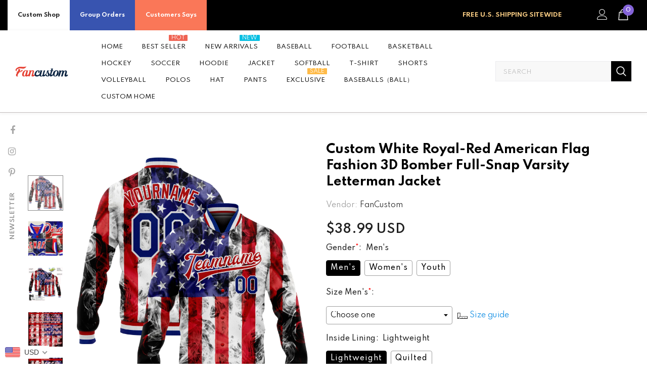

--- FILE ---
content_type: text/html; charset=utf-8
request_url: https://www.fancustom.com/products/build-white-jacket-royal-varsity-red-letterman-american-flag-fashion-3d-bomber-full-snap-jacket0352-discount
body_size: 86217
content:
  <!doctype html>
<!--[if lt IE 7]><html class="no-js lt-ie9 lt-ie8 lt-ie7" lang="en"> <![endif]-->
<!--[if IE 7]><html class="no-js lt-ie9 lt-ie8" lang="en"> <![endif]-->
<!--[if IE 8]><html class="no-js lt-ie9" lang="en"> <![endif]-->
<!--[if IE 9 ]><html class="ie9 no-js"> <![endif]-->
<!--[if (gt IE 9)|!(IE)]><!--> <html class="no-js"> <!--<![endif]-->
<head>
  <script> var ytProduct={"id":8069970952422,"title":"Custom White Royal-Red American Flag Fashion 3D Bomber Full-Snap Varsity Letterman Jacket","handle":"build-white-jacket-royal-varsity-red-letterman-american-flag-fashion-3d-bomber-full-snap-jacket0352-discount","description":"Features: \u003cbr\u003e1. Full-snap front \u003cbr\u003e2. Material: 100% Poly wool \u003cbr\u003e3. Stitched team or player name and numbers \u003cbr\u003e4. Stand-up collar \u0026amp; Fabric lining \u003cbr\u003e5. Two front pockets \u0026amp; Two interior slip pocket \u003cbr\u003e6. Rib-knit collar, cuffs and waistband \u003cbr\u003e7. Midweight jacket suitable for moderate temperatures \u003cbr\u003e8. Machine wash, tumble dry low (natural air drying recommended) \u003cbr\u003e9. Imported \u003cbr\u003e10. Non-alcoholic Available For Wiping or Washing","published_at":"2022-11-28T16:18:48+08:00","created_at":"2022-11-28T16:18:48+08:00","vendor":"FanCustom","type":"Letterman Jacket","tags":["3D Pattern","American Flag","American Shirt","Baseball Jacket","Edhs Varsity Jacket","El Dorado High School Jacket","Font-Royal","Sport Jacket","Theme","United States of America","USA Flag","White"],"price":3899,"price_min":3899,"price_max":3899,"available":true,"price_varies":false,"compare_at_price":null,"compare_at_price_min":0,"compare_at_price_max":0,"compare_at_price_varies":false,"variants":[{"id":43555217965286,"title":"Default Title","option1":"Default Title","option2":null,"option3":null,"sku":"Jacket0352","requires_shipping":true,"taxable":false,"featured_image":null,"available":true,"name":"Custom White Royal-Red American Flag Fashion 3D Bomber Full-Snap Varsity Letterman Jacket","public_title":null,"options":["Default Title"],"price":3899,"weight":1000,"compare_at_price":null,"inventory_management":"shopify","barcode":"JZ22111005","requires_selling_plan":false,"selling_plan_allocations":[]}],"images":["\/\/www.fancustom.com\/cdn\/shop\/products\/Jacket0352.jpg?v=1669624693","\/\/www.fancustom.com\/cdn\/shop\/files\/JZ22111005.jpg?v=1701651438","\/\/www.fancustom.com\/cdn\/shop\/products\/Jacket0352-2.jpg?v=1701651438","\/\/www.fancustom.com\/cdn\/shop\/products\/Jacket0352-3.jpg?v=1701651438","\/\/www.fancustom.com\/cdn\/shop\/products\/Jacket0352-4.jpg?v=1701651438"],"featured_image":"\/\/www.fancustom.com\/cdn\/shop\/products\/Jacket0352.jpg?v=1669624693","options":["Title"],"media":[{"alt":null,"id":31387966603494,"position":1,"preview_image":{"aspect_ratio":1.0,"height":1500,"width":1500,"src":"\/\/www.fancustom.com\/cdn\/shop\/products\/Jacket0352.jpg?v=1669624693"},"aspect_ratio":1.0,"height":1500,"media_type":"image","src":"\/\/www.fancustom.com\/cdn\/shop\/products\/Jacket0352.jpg?v=1669624693","width":1500},{"alt":null,"id":32746709614822,"position":2,"preview_image":{"aspect_ratio":1.0,"height":1500,"width":1500,"src":"\/\/www.fancustom.com\/cdn\/shop\/files\/JZ22111005.jpg?v=1701651438"},"aspect_ratio":1.0,"height":1500,"media_type":"image","src":"\/\/www.fancustom.com\/cdn\/shop\/files\/JZ22111005.jpg?v=1701651438","width":1500},{"alt":null,"id":31387966669030,"position":3,"preview_image":{"aspect_ratio":1.0,"height":1001,"width":1001,"src":"\/\/www.fancustom.com\/cdn\/shop\/products\/Jacket0352-2.jpg?v=1701651438"},"aspect_ratio":1.0,"height":1001,"media_type":"image","src":"\/\/www.fancustom.com\/cdn\/shop\/products\/Jacket0352-2.jpg?v=1701651438","width":1001},{"alt":null,"id":31387966701798,"position":4,"preview_image":{"aspect_ratio":1.0,"height":1600,"width":1600,"src":"\/\/www.fancustom.com\/cdn\/shop\/products\/Jacket0352-3.jpg?v=1701651438"},"aspect_ratio":1.0,"height":1600,"media_type":"image","src":"\/\/www.fancustom.com\/cdn\/shop\/products\/Jacket0352-3.jpg?v=1701651438","width":1600},{"alt":null,"id":31387966734566,"position":5,"preview_image":{"aspect_ratio":1.0,"height":1600,"width":1600,"src":"\/\/www.fancustom.com\/cdn\/shop\/products\/Jacket0352-4.jpg?v=1701651438"},"aspect_ratio":1.0,"height":1600,"media_type":"image","src":"\/\/www.fancustom.com\/cdn\/shop\/products\/Jacket0352-4.jpg?v=1701651438","width":1600}],"requires_selling_plan":false,"selling_plan_groups":[],"content":"Features: \u003cbr\u003e1. Full-snap front \u003cbr\u003e2. Material: 100% Poly wool \u003cbr\u003e3. Stitched team or player name and numbers \u003cbr\u003e4. Stand-up collar \u0026amp; Fabric lining \u003cbr\u003e5. Two front pockets \u0026amp; Two interior slip pocket \u003cbr\u003e6. Rib-knit collar, cuffs and waistband \u003cbr\u003e7. Midweight jacket suitable for moderate temperatures \u003cbr\u003e8. Machine wash, tumble dry low (natural air drying recommended) \u003cbr\u003e9. Imported \u003cbr\u003e10. Non-alcoholic Available For Wiping or Washing"}; ytSettings ={"shop_currency":"USD","money_format2":"<span class=money>${{amount}} USD</span>","money_format_without_currency":"<span class=money>${{amount}}</span>"}; window.bcpo = window.bcpo || {}; ytCart = {"note":null,"attributes":{},"original_total_price":0,"total_price":0,"total_discount":0,"total_weight":0.0,"item_count":0,"items":[],"requires_shipping":false,"currency":"USD","items_subtotal_price":0,"cart_level_discount_applications":[],"checkout_charge_amount":0};</script>
  <link rel="stylesheet" type="text/css" href="https://bigtur.360yituo.com/turntable/customized.css"> 
  

  <!-- Basic page needs ================================================== -->
  <meta charset="utf-8">
  <meta http-equiv="X-UA-Compatible" content="IE=edge,chrome=1">
	
  <!-- Title and description ================================================== -->
   
  <title>
    Custom White Royal-Red American Flag Fashion 3D Bomber Full-Snap Varsity Letterman Jacket Clearance
    
    

     &ndash; 
    FanCustom
    
  </title>
  

  
  <meta name="description" content="Custom Cheap Jacket Red Letterman American Flag Fashion 3D Bomber Full-Snap White Varsity Royal Maker Online Store Free Shipping.">
  
  <script src="//www.fancustom.com/cdn/shop/t/56/assets/jquery.min.js?v=27607732117813816321714276139"></script>
  <script  src="https://bigtur.360yituo.com/turntable/custom_product_options.js?v=1.5"></script>
  <script  src="https://bigtur.360yituo.com/turntable/customized.js?v=1.5"></script>
  <!-- Product meta ================================================== -->
  


  <meta property="og:type" content="product">
  <meta property="og:title" content="Custom White Royal-Red American Flag Fashion 3D Bomber Full-Snap Varsity Letterman Jacket">
  
  <meta property="og:image" content="http://www.fancustom.com/cdn/shop/products/Jacket0352_grande.jpg?v=1669624693">
  <meta property="og:image:secure_url" content="https://www.fancustom.com/cdn/shop/products/Jacket0352_grande.jpg?v=1669624693">
  
  <meta property="og:image" content="http://www.fancustom.com/cdn/shop/files/JZ22111005_grande.jpg?v=1701651438">
  <meta property="og:image:secure_url" content="https://www.fancustom.com/cdn/shop/files/JZ22111005_grande.jpg?v=1701651438">
  
  <meta property="og:image" content="http://www.fancustom.com/cdn/shop/products/Jacket0352-2_grande.jpg?v=1701651438">
  <meta property="og:image:secure_url" content="https://www.fancustom.com/cdn/shop/products/Jacket0352-2_grande.jpg?v=1701651438">
  
  <meta property="og:price:amount" content="38.99">
  <meta property="og:price:currency" content="USD">


  <meta property="og:description" content="Custom Cheap Jacket Red Letterman American Flag Fashion 3D Bomber Full-Snap White Varsity Royal Maker Online Store Free Shipping.">


  <meta property="og:url" content="https://www.fancustom.com/products/build-white-jacket-royal-varsity-red-letterman-american-flag-fashion-3d-bomber-full-snap-jacket0352-discount">
  <meta property="og:site_name" content="FanCustom">
  <!-- /snippets/twitter-card.liquid -->





  <meta name="twitter:card" content="product">
  <meta name="twitter:title" content="Custom White Royal-Red American Flag Fashion 3D Bomber Full-Snap Varsity Letterman Jacket">
  <meta name="twitter:description" content="Features: 1. Full-snap front 2. Material: 100% Poly wool 3. Stitched team or player name and numbers 4. Stand-up collar &amp;amp; Fabric lining 5. Two front pockets &amp;amp; Two interior slip pocket 6. Rib-knit collar, cuffs and waistband 7. Midweight jacket suitable for moderate temperatures 8. Machine wash, tumble dry low (natural air drying recommended) 9. Imported 10. Non-alcoholic Available For Wiping or Washing">
  <meta name="twitter:image" content="https://www.fancustom.com/cdn/shop/products/Jacket0352_medium.jpg?v=1669624693">
  <meta name="twitter:image:width" content="240">
  <meta name="twitter:image:height" content="240">
  <meta name="twitter:label1" content="Price">
  <meta name="twitter:data1" content="$38.99 USD">
  
  <meta name="twitter:label2" content="Brand">
  <meta name="twitter:data2" content="FanCustom">
  



  <!-- Helpers ================================================== -->
  <link rel="canonical" href="https://www.fancustom.com/products/build-white-jacket-royal-varsity-red-letterman-american-flag-fashion-3d-bomber-full-snap-jacket0352-discount">
  <link canonical-shop-url="https://www.fancustom.com/">
  <meta name="viewport" content="width=device-width,initial-scale=1">
  <link rel="preload" href="//www.fancustom.com/cdn/shop/t/56/assets/vendor.min.css?v=51616302561321206221714353422" as="style">
  <link rel="preload" href="//www.fancustom.com/cdn/shop/t/56/assets/theme-styles.css?v=108625154727038209311714276139" as="style">
  <link rel="preload" href="//www.fancustom.com/cdn/shop/t/56/assets/theme-styles-responsive.css?v=27698816641873855791714276139" as="style">
  <link rel="preload" href="//www.fancustom.com/cdn/shop/t/56/assets/theme-settings.css?v=151127593707433124961736493413" as="style">
  <link rel="preload" href="//www.fancustom.com/cdn/shop/t/56/assets/header-05.css?v=180687859257110468381714276139" as="style">
  <link rel="preload" href="//www.fancustom.com/cdn/shop/t/56/assets/header-06.css?v=45365446575912306641714276139" as="style">
  <link rel="preload" href="//www.fancustom.com/cdn/shop/t/56/assets/header-07.css?v=100353581849455261521714276139" as="style">
  <link rel="preload" href="//www.fancustom.com/cdn/shop/t/56/assets/header-08.css?v=110770940473052809951714276139" as="style">
  <link rel="preload" href="//www.fancustom.com/cdn/shop/t/56/assets/footer-06.css?v=132629616272968652451714276139" as="style">
  <link rel="preload" href="//www.fancustom.com/cdn/shop/t/56/assets/footer-07.css?v=19457261069086938391714276139" as="style">
  <link rel="preload" href="//www.fancustom.com/cdn/shop/t/56/assets/footer-08.css?v=17161311055609253561714276139" as="style">
  <link rel="preload" href="//www.fancustom.com/cdn/shop/t/56/assets/footer-09.css?v=31723816694365087181714276139" as="style">
  <link rel="preload" href="//www.fancustom.com/cdn/shop/t/56/assets/product-skin.css?v=86030726725359264551714276139" as="style">
  <link rel="preload" href="//www.fancustom.com/cdn/shop/t/56/assets/layout_style_1170.css?v=175837568721092489071714276139" as="style">
  <link rel="preload" href="//www.fancustom.com/cdn/shop/t/56/assets/layout_style_fullwidth.css?v=139908533630461757151714276139" as="style">
  <link rel="preload" href="//www.fancustom.com/cdn/shop/t/56/assets/layout_style_flower.css?v=46301794337413993831714276139" as="style">
  <link rel="preload" href="//www.fancustom.com/cdn/shop/t/56/assets/layout_style_suppermarket.css?v=128954938120041481171714276139" as="style">
  <link rel="preload" href="//www.fancustom.com/cdn/shop/t/56/assets/layout_style_surfup.css?v=6333508663724808751714276139" as="style">
  <link rel="preload" href="//www.fancustom.com/cdn/shop/t/56/assets/product-supermarket.css?v=53945085461350024081714276139" as="style">
  <script src="//www.fancustom.com/cdn/shop/t/56/assets/new_function.js?v=23920766783465315241749954565"></script>
    <link href="//www.fancustom.com/cdn/shop/t/56/assets/new_css.css?v=47448531701318506131768545331" rel="stylesheet" type="text/css" media="all" />
  <!-- Favicon -->
  
  <link rel="shortcut icon" href="//www.fancustom.com/cdn/shop/files/7-16-5_F_32x32.png?v=1657961691" type="image/png">
  
  
  <!-- Styles -->
  <style>
    
@import url('https://fonts.googleapis.com/css?family=Spartan:300,300i,400,400i,500,500i,600,600i,700,700i,800,800i&display=swap');
			    

          
			        
          
    
    :root {
      --font_size: 14px;
      --font_size_minus1: 13px;
      --font_size_minus2: 12px;
      --font_size_minus3: 11px;
      --font_size_minus4: 10px;
      --font_size_plus1: 15px;
      --font_size_plus2: 16px;
      --font_size_plus3: 17px;
      --font_size_plus4: 18px;
      --font_size_plus5: 19px;
      --font_size_plus6: 20px;
      --font_size_plus7: 21px;
      --font_size_plus8: 22px;
      --font_size_plus9: 23px;
      --font_size_plus10: 24px;
      --font_size_plus11: 25px;
      --font_size_plus12: 26px;
      --font_size_plus13: 27px;
      --font_size_plus14: 28px;
      --font_size_plus15: 29px;
      --font_size_plus16: 30px;
      --font_size_plus18: 32px;
      --font_size_plus21: 35px;
      --font_size_plus22: 36px;
      --font_size_plus23: 37px;
      --font_size_plus24: 38px;
      --font_size_plus29: 43px;
      --font_size_plus33: 47px;
      --font_size_plus34: 48px;

	  --fonts_name: Spartan;
	  --fonts_name_2: Spartan;

      /* Color */
      --body_bg: #ffffff;
      --body_color: #505050;
      --link_color: #0688e2;
      --link_color_hover: #232323;
      --link_color_underline: rgba(6, 136, 226, 0.3);

      /* Breadcrumb */
      --breadcrumb_color : #999999;
      --breadcrumb_text_transform : capitalize;

      /* Header and Title */
      --page_title_font_size: 20px;
      --page_title_font_size_minus4: 16px;
      --page_title_font_size_minus6: 14px;
      --page_title_font_size_plus5: 25px;
      --page_title_color: #202020;
      --page_title_text_align : left;
      --page_title_color_underline: rgba(32, 32, 32, 0.3);

      /* Product  */
      --product_name_font_size: 13px;
      --product_name_line_height: 24px;
      --product_text_transform: capitalize;
      --product_name_font_weight: 400;
      --product_name_text_align: center;
      --product_vendor_text_transform: uppercase;
      --product_vendor_font_weight: 600;
      --product_vendor_font_size: 11px;

      --color_title_pr: #000000;
      --color_title_pr_hover: #000000;
      --color_title_pr_hover_underline: rgba(0, 0, 0, 0.3);
      --color_vendor : #202020;
      --sale_text : #ffffff;
      --bg_sale : #ed4649;
      --custom_label_text : #202020;
      --custom_label_bg : #ffffff;
      --bundle_label_text : #ffffff;
      --bundle_label_bg : #232323;
      --new_label_text : #ffffff;
      --new_label_bg : #4988f4;
      --new_label_border : #ffffff;
      --sold_out_text : #808080;
      --bg_sold_out : #ffffff;
      --color_price: #202020;
      --color_price_sale: #d81e41;
      --color_compare_price: #808080;
      --color_compare_product: #fff;
      
        --color_quick_view: #202020;
        --bg_quick_view: #000000;
      
      --border_quick_view: transparent;
      --color_wishlist: #0e0e0e;
      --bg_wishlist: rgba(0,0,0,0);
      --border_wishlist: transparent;
      --bg_wishlist_active: #ffe5e5;

      /* Button 1 */
      --background_1: #f44336;
      --color_1 : #ffffff;
      --border_1 : #8463d8;

      /* Button 2 */
      --background_2: #202020;
      --color_2 : #ffffff;
      --border_2 : #202020;

      /* Button 3 */
      --background_3: #f44336;
      --color_3 : #ffffff;
      --border_3 : #808080;

      /* Button Add To Cart */
      --color_add_to_cart : #fff;
      --border_add_to_cart : #000;
      --background_add_to_cart : #000;

      --color_add_to_cart_hover : #000;
      --border_add_to_cart_hover : #000;
      --background_add_to_cart_hover : #fff;


      /* Button */
      
        --button_font_family: Spartan;
      
      --button_font_size: px;
      --button_font_weight: ;
      --button_border_radius: px;
      --button_border_width: px;
      --button_border_style: ;
      --button_text_align: ;
      --button_text_transform: ;
      --button_letter_spacing: ;
      --button_padding_top: px;
      --button_padding_bottom: px;
      --button_padding_left: px;
      --button_padding_right: px;

      

      /* Border Color */
      --border_widget_title : #e0e0e0;
      --border_color_1 : #ebebeb;
      --border_color_2: #e7e7e7;
      --border_page_title: #eaeaea;
      --border_input: #cbcbcb;
      --border_checkbox: #d0d0d0;
      --border_dropdown: #dadada;
      --border_bt_sidebar : #f6f6f6;
      --color_icon_drop: #6b6b6b;

      
          --color_ipt: #3c3c3c;
        

      
        
          --color_slick_arrow: #323232;
          --color_border_slick_arrow: #323232;
          --color_bg_slick_arrow: #ffffff;
        
      

      /*color Mobile*/

      --color_menu_mb: #232323;
      --color_menu_level3: #3c3c3c;

      /* Mixin ================= */
      

  		  
           --font_size_btn: 15px;   
        

        
            --padding_btn: 7px 15px 7px;
        

        
          --letter_spacing_btn: .05em;
        

        
          --padding_btn_qv_add_to_cart: 12px 15px 10px;
        
          --padding_btn_bundle: 10px 15px 8px 15px;
        

      
      
          --color-price-box: var(--color_compare_price);
      

      --color_review: #000000;
      --color_review_empty: #cccccc;

      --border-product-image: #e6e6e6;

      
      --border-radius-17: 17px;
      --border-radius-50: 50%;
      

      --ask_an_expert_positon: 20vh;
      --ask_an_expert_positon_tb: 14vh;
    }
</style>
  <link href="//www.fancustom.com/cdn/shop/t/56/assets/vendor.min.css?v=51616302561321206221714353422" rel="stylesheet" type="text/css" media="all" />
<link href="//www.fancustom.com/cdn/shop/t/56/assets/theme-styles.css?v=108625154727038209311714276139" rel="stylesheet" type="text/css" media="all" />
<link href="//www.fancustom.com/cdn/shop/t/56/assets/theme-styles-responsive.css?v=27698816641873855791714276139" rel="stylesheet" type="text/css" media="all" />
<link href="//www.fancustom.com/cdn/shop/t/56/assets/theme-settings.css?v=151127593707433124961736493413" rel="stylesheet" type="text/css" media="all" />







	<link href="//www.fancustom.com/cdn/shop/t/56/assets/header-06.css?v=45365446575912306641714276139" rel="stylesheet" type="text/css" media="all" />









	<link href="//www.fancustom.com/cdn/shop/t/56/assets/footer-07.css?v=19457261069086938391714276139" rel="stylesheet" type="text/css" media="all" />









	<link href="//www.fancustom.com/cdn/shop/t/56/assets/product-supermarket.css?v=53945085461350024081714276139" rel="stylesheet" type="text/css" media="all" />














  
   <!-- Scripts -->
  <script src="//www.fancustom.com/cdn/shop/t/56/assets/jquery.min.js?v=27607732117813816321714276139" type="text/javascript"></script>
<script src="//www.fancustom.com/cdn/shop/t/56/assets/jquery-cookie.min.js?v=72365755745404048181714276139" type="text/javascript"></script>
<script src="//www.fancustom.com/cdn/shop/t/56/assets/lazysizes.min.js?v=84414966064882348651714276139" type="text/javascript"></script>

<script>
  	window.lazySizesConfig = window.lazySizesConfig || {};
    lazySizesConfig.loadMode = 1;
    window.lazySizesConfig.init = false;
    lazySizes.init();
  
    window.ajax_cart = "upsell";
    window.money_format = "<span class=money>${{amount}}</span>";//"<span class=money>${{amount}} USD</span>";
    window.shop_currency = "USD";
    window.show_multiple_currencies = false;
    window.use_color_swatch = true;
    window.product_variant_name = false;
        window.color_swatch_style = "variant";
    window.enable_sidebar_multiple_choice = true;
    window.file_url = "//www.fancustom.com/cdn/shop/files/?v=8447";
    window.asset_url = "";
    window.router = "";
    window.swatch_recently = "color, couleur";
    window.label_sale = "discount_sale";
    window.layout_style = "layout_style_1";
    window.layout_home = "";
    window.product_style = "supermarket";
    window.category_style = "default";
    window.layout_body = "default";
        
    window.inventory_text = {
        in_stock: "In stock",
        many_in_stock: "Many in stock",
        out_of_stock: "Out of stock",
        add_to_cart: "Add to cart",
        add_all_to_cart: "Add all to Cart",
        sold_out: "Sold Out",
        select_options : "Select options",
        unavailable: "Sold Out",
        view_all_collection: "View All",
        no_more_product: "No more product",
        show_options: "Show Variants",
        hide_options: "Hide Variants",
        adding : "Adding",
        thank_you : "Thank You",
        add_more : "Add More",
        cart_feedback : "Added",
        add_wishlist : "Add to Wish List",
        remove_wishlist : "Remove Wish List",
        add_wishlist_1 : "Add to wishlist",
        remove_wishlist_1 : "Remove wishlist",
        previous: "Prev",
        next: "Next",
      	pre_order : "Pre Order",
        hotStock: "Hurry up! only [inventory] left",
        view_more: "View All",
        view_less : "View Less",
        show_more: "Show More",
        show_less : "Show Less",
        days : "Days",
        hours : "Hours",
        mins : "Mins",
        secs : "Secs",

        customlabel: "Custom Label",
        newlabel: "New",
        salelabel: "Sale",
        soldoutlabel: "Sold Out",
        bundlelabel: "Bundle",

        message_compare : "You must select at least two products to compare!",
        message_iscart : "is added to your shopping cart.",

        add_compare : "Add to compare",
        remove_compare : "Remove compare",
        remove: "Remove",
        warning_quantity: "Maximum quantity",
    };
    window.multi_lang = false;
    window.collection_pagination_type = "button";

    window.newsletter_popup = true;
    window.hidden_newsletter = true;
    window.option_ptoduct1 = "size";
    window.option_ptoduct2 = "color";
    window.option_ptoduct3 = "option 3"

    /* Free Shipping Message */
    window.free_shipping_color1 = "#f44336";  
    window.free_shipping_color2 = "#ff9800";
    window.free_shipping_color3 = "#69c69c";
    window.free_shipping_price = 800;
    window.free_shipping_text = {
        free_shipping_message_1: "You qualify for free shipping!",
        free_shipping_message_2:"Only",
        free_shipping_message_3: "away from",
        free_shipping_message_4: "free shipping",
        free_shipping_1: "Free",
        free_shipping_2: "TBD",
    }

</script>

  <!-- Header hook for plugins ================================ -->
  <script>window.performance && window.performance.mark && window.performance.mark('shopify.content_for_header.start');</script><meta id="shopify-digital-wallet" name="shopify-digital-wallet" content="/44754239638/digital_wallets/dialog">
<meta name="shopify-checkout-api-token" content="c94eef020e7b34439cbc7a2d205cf1a6">
<meta id="in-context-paypal-metadata" data-shop-id="44754239638" data-venmo-supported="true" data-environment="production" data-locale="en_US" data-paypal-v4="true" data-currency="USD">
<link rel="alternate" type="application/json+oembed" href="https://www.fancustom.com/products/build-white-jacket-royal-varsity-red-letterman-american-flag-fashion-3d-bomber-full-snap-jacket0352-discount.oembed">
<script async="async" src="/checkouts/internal/preloads.js?locale=en-US"></script>
<link rel="preconnect" href="https://shop.app" crossorigin="anonymous">
<script async="async" src="https://shop.app/checkouts/internal/preloads.js?locale=en-US&shop_id=44754239638" crossorigin="anonymous"></script>
<script id="shopify-features" type="application/json">{"accessToken":"c94eef020e7b34439cbc7a2d205cf1a6","betas":["rich-media-storefront-analytics"],"domain":"www.fancustom.com","predictiveSearch":true,"shopId":44754239638,"locale":"en"}</script>
<script>var Shopify = Shopify || {};
Shopify.shop = "fancustom.myshopify.com";
Shopify.locale = "en";
Shopify.currency = {"active":"USD","rate":"1.0"};
Shopify.country = "US";
Shopify.theme = {"name":"Ella-5.1.0-sections 2026\/1\/21 正式版","id":141078364390,"schema_name":"Ella","schema_version":"5.1.0","theme_store_id":null,"role":"main"};
Shopify.theme.handle = "null";
Shopify.theme.style = {"id":null,"handle":null};
Shopify.cdnHost = "www.fancustom.com/cdn";
Shopify.routes = Shopify.routes || {};
Shopify.routes.root = "/";</script>
<script type="module">!function(o){(o.Shopify=o.Shopify||{}).modules=!0}(window);</script>
<script>!function(o){function n(){var o=[];function n(){o.push(Array.prototype.slice.apply(arguments))}return n.q=o,n}var t=o.Shopify=o.Shopify||{};t.loadFeatures=n(),t.autoloadFeatures=n()}(window);</script>
<script>
  window.ShopifyPay = window.ShopifyPay || {};
  window.ShopifyPay.apiHost = "shop.app\/pay";
  window.ShopifyPay.redirectState = null;
</script>
<script id="shop-js-analytics" type="application/json">{"pageType":"product"}</script>
<script defer="defer" async type="module" src="//www.fancustom.com/cdn/shopifycloud/shop-js/modules/v2/client.init-shop-cart-sync_BT-GjEfc.en.esm.js"></script>
<script defer="defer" async type="module" src="//www.fancustom.com/cdn/shopifycloud/shop-js/modules/v2/chunk.common_D58fp_Oc.esm.js"></script>
<script defer="defer" async type="module" src="//www.fancustom.com/cdn/shopifycloud/shop-js/modules/v2/chunk.modal_xMitdFEc.esm.js"></script>
<script type="module">
  await import("//www.fancustom.com/cdn/shopifycloud/shop-js/modules/v2/client.init-shop-cart-sync_BT-GjEfc.en.esm.js");
await import("//www.fancustom.com/cdn/shopifycloud/shop-js/modules/v2/chunk.common_D58fp_Oc.esm.js");
await import("//www.fancustom.com/cdn/shopifycloud/shop-js/modules/v2/chunk.modal_xMitdFEc.esm.js");

  window.Shopify.SignInWithShop?.initShopCartSync?.({"fedCMEnabled":true,"windoidEnabled":true});

</script>
<script>
  window.Shopify = window.Shopify || {};
  if (!window.Shopify.featureAssets) window.Shopify.featureAssets = {};
  window.Shopify.featureAssets['shop-js'] = {"shop-cart-sync":["modules/v2/client.shop-cart-sync_DZOKe7Ll.en.esm.js","modules/v2/chunk.common_D58fp_Oc.esm.js","modules/v2/chunk.modal_xMitdFEc.esm.js"],"init-fed-cm":["modules/v2/client.init-fed-cm_B6oLuCjv.en.esm.js","modules/v2/chunk.common_D58fp_Oc.esm.js","modules/v2/chunk.modal_xMitdFEc.esm.js"],"shop-cash-offers":["modules/v2/client.shop-cash-offers_D2sdYoxE.en.esm.js","modules/v2/chunk.common_D58fp_Oc.esm.js","modules/v2/chunk.modal_xMitdFEc.esm.js"],"shop-login-button":["modules/v2/client.shop-login-button_QeVjl5Y3.en.esm.js","modules/v2/chunk.common_D58fp_Oc.esm.js","modules/v2/chunk.modal_xMitdFEc.esm.js"],"pay-button":["modules/v2/client.pay-button_DXTOsIq6.en.esm.js","modules/v2/chunk.common_D58fp_Oc.esm.js","modules/v2/chunk.modal_xMitdFEc.esm.js"],"shop-button":["modules/v2/client.shop-button_DQZHx9pm.en.esm.js","modules/v2/chunk.common_D58fp_Oc.esm.js","modules/v2/chunk.modal_xMitdFEc.esm.js"],"avatar":["modules/v2/client.avatar_BTnouDA3.en.esm.js"],"init-windoid":["modules/v2/client.init-windoid_CR1B-cfM.en.esm.js","modules/v2/chunk.common_D58fp_Oc.esm.js","modules/v2/chunk.modal_xMitdFEc.esm.js"],"init-shop-for-new-customer-accounts":["modules/v2/client.init-shop-for-new-customer-accounts_C_vY_xzh.en.esm.js","modules/v2/client.shop-login-button_QeVjl5Y3.en.esm.js","modules/v2/chunk.common_D58fp_Oc.esm.js","modules/v2/chunk.modal_xMitdFEc.esm.js"],"init-shop-email-lookup-coordinator":["modules/v2/client.init-shop-email-lookup-coordinator_BI7n9ZSv.en.esm.js","modules/v2/chunk.common_D58fp_Oc.esm.js","modules/v2/chunk.modal_xMitdFEc.esm.js"],"init-shop-cart-sync":["modules/v2/client.init-shop-cart-sync_BT-GjEfc.en.esm.js","modules/v2/chunk.common_D58fp_Oc.esm.js","modules/v2/chunk.modal_xMitdFEc.esm.js"],"shop-toast-manager":["modules/v2/client.shop-toast-manager_DiYdP3xc.en.esm.js","modules/v2/chunk.common_D58fp_Oc.esm.js","modules/v2/chunk.modal_xMitdFEc.esm.js"],"init-customer-accounts":["modules/v2/client.init-customer-accounts_D9ZNqS-Q.en.esm.js","modules/v2/client.shop-login-button_QeVjl5Y3.en.esm.js","modules/v2/chunk.common_D58fp_Oc.esm.js","modules/v2/chunk.modal_xMitdFEc.esm.js"],"init-customer-accounts-sign-up":["modules/v2/client.init-customer-accounts-sign-up_iGw4briv.en.esm.js","modules/v2/client.shop-login-button_QeVjl5Y3.en.esm.js","modules/v2/chunk.common_D58fp_Oc.esm.js","modules/v2/chunk.modal_xMitdFEc.esm.js"],"shop-follow-button":["modules/v2/client.shop-follow-button_CqMgW2wH.en.esm.js","modules/v2/chunk.common_D58fp_Oc.esm.js","modules/v2/chunk.modal_xMitdFEc.esm.js"],"checkout-modal":["modules/v2/client.checkout-modal_xHeaAweL.en.esm.js","modules/v2/chunk.common_D58fp_Oc.esm.js","modules/v2/chunk.modal_xMitdFEc.esm.js"],"shop-login":["modules/v2/client.shop-login_D91U-Q7h.en.esm.js","modules/v2/chunk.common_D58fp_Oc.esm.js","modules/v2/chunk.modal_xMitdFEc.esm.js"],"lead-capture":["modules/v2/client.lead-capture_BJmE1dJe.en.esm.js","modules/v2/chunk.common_D58fp_Oc.esm.js","modules/v2/chunk.modal_xMitdFEc.esm.js"],"payment-terms":["modules/v2/client.payment-terms_Ci9AEqFq.en.esm.js","modules/v2/chunk.common_D58fp_Oc.esm.js","modules/v2/chunk.modal_xMitdFEc.esm.js"]};
</script>
<script>(function() {
  var isLoaded = false;
  function asyncLoad() {
    if (isLoaded) return;
    isLoaded = true;
    var urls = ["https:\/\/contactform.hulkapps.com\/skeletopapp.js?shop=fancustom.myshopify.com","https:\/\/loox.io\/widget\/Nk-sHlltBc\/loox.1617953066414.js?shop=fancustom.myshopify.com","https:\/\/str.rise-ai.com\/?shop=fancustom.myshopify.com","https:\/\/strn.rise-ai.com\/?shop=fancustom.myshopify.com","\/\/cdn.shopify.com\/proxy\/eb760b8db1fedd9178b2cfe0078a9311bfc15df1902c4c7d06af5e84abc2f2b6\/api.goaffpro.com\/loader.js?shop=fancustom.myshopify.com\u0026sp-cache-control=cHVibGljLCBtYXgtYWdlPTkwMA","https:\/\/gtranslate.io\/shopify\/gtranslate.js?shop=fancustom.myshopify.com","https:\/\/d9fvwtvqz2fm1.cloudfront.net\/shop\/js\/discount-on-cart-pro.min.js?shop=fancustom.myshopify.com","https:\/\/sdks.zalify.com\/pixel.js?wid=clbbjgspm1684391qln0nrpgxfr\u0026shop=fancustom.myshopify.com","https:\/\/s3.eu-west-1.amazonaws.com\/production-klarna-il-shopify-osm\/d3bc5d6366701989e2db5a93793900883f2d31a6\/fancustom.myshopify.com-1768965058349.js?shop=fancustom.myshopify.com"];
    for (var i = 0; i < urls.length; i++) {
      var s = document.createElement('script');
      s.type = 'text/javascript';
      s.async = true;
      s.src = urls[i];
      var x = document.getElementsByTagName('script')[0];
      x.parentNode.insertBefore(s, x);
    }
  };
  if(window.attachEvent) {
    window.attachEvent('onload', asyncLoad);
  } else {
    window.addEventListener('load', asyncLoad, false);
  }
})();</script>
<script id="__st">var __st={"a":44754239638,"offset":28800,"reqid":"27bf8dea-88c7-4270-8724-53eadf25b69c-1769111261","pageurl":"www.fancustom.com\/products\/build-white-jacket-royal-varsity-red-letterman-american-flag-fashion-3d-bomber-full-snap-jacket0352-discount","u":"bb0d240fb89b","p":"product","rtyp":"product","rid":8069970952422};</script>
<script>window.ShopifyPaypalV4VisibilityTracking = true;</script>
<script id="captcha-bootstrap">!function(){'use strict';const t='contact',e='account',n='new_comment',o=[[t,t],['blogs',n],['comments',n],[t,'customer']],c=[[e,'customer_login'],[e,'guest_login'],[e,'recover_customer_password'],[e,'create_customer']],r=t=>t.map((([t,e])=>`form[action*='/${t}']:not([data-nocaptcha='true']) input[name='form_type'][value='${e}']`)).join(','),a=t=>()=>t?[...document.querySelectorAll(t)].map((t=>t.form)):[];function s(){const t=[...o],e=r(t);return a(e)}const i='password',u='form_key',d=['recaptcha-v3-token','g-recaptcha-response','h-captcha-response',i],f=()=>{try{return window.sessionStorage}catch{return}},m='__shopify_v',_=t=>t.elements[u];function p(t,e,n=!1){try{const o=window.sessionStorage,c=JSON.parse(o.getItem(e)),{data:r}=function(t){const{data:e,action:n}=t;return t[m]||n?{data:e,action:n}:{data:t,action:n}}(c);for(const[e,n]of Object.entries(r))t.elements[e]&&(t.elements[e].value=n);n&&o.removeItem(e)}catch(o){console.error('form repopulation failed',{error:o})}}const l='form_type',E='cptcha';function T(t){t.dataset[E]=!0}const w=window,h=w.document,L='Shopify',v='ce_forms',y='captcha';let A=!1;((t,e)=>{const n=(g='f06e6c50-85a8-45c8-87d0-21a2b65856fe',I='https://cdn.shopify.com/shopifycloud/storefront-forms-hcaptcha/ce_storefront_forms_captcha_hcaptcha.v1.5.2.iife.js',D={infoText:'Protected by hCaptcha',privacyText:'Privacy',termsText:'Terms'},(t,e,n)=>{const o=w[L][v],c=o.bindForm;if(c)return c(t,g,e,D).then(n);var r;o.q.push([[t,g,e,D],n]),r=I,A||(h.body.append(Object.assign(h.createElement('script'),{id:'captcha-provider',async:!0,src:r})),A=!0)});var g,I,D;w[L]=w[L]||{},w[L][v]=w[L][v]||{},w[L][v].q=[],w[L][y]=w[L][y]||{},w[L][y].protect=function(t,e){n(t,void 0,e),T(t)},Object.freeze(w[L][y]),function(t,e,n,w,h,L){const[v,y,A,g]=function(t,e,n){const i=e?o:[],u=t?c:[],d=[...i,...u],f=r(d),m=r(i),_=r(d.filter((([t,e])=>n.includes(e))));return[a(f),a(m),a(_),s()]}(w,h,L),I=t=>{const e=t.target;return e instanceof HTMLFormElement?e:e&&e.form},D=t=>v().includes(t);t.addEventListener('submit',(t=>{const e=I(t);if(!e)return;const n=D(e)&&!e.dataset.hcaptchaBound&&!e.dataset.recaptchaBound,o=_(e),c=g().includes(e)&&(!o||!o.value);(n||c)&&t.preventDefault(),c&&!n&&(function(t){try{if(!f())return;!function(t){const e=f();if(!e)return;const n=_(t);if(!n)return;const o=n.value;o&&e.removeItem(o)}(t);const e=Array.from(Array(32),(()=>Math.random().toString(36)[2])).join('');!function(t,e){_(t)||t.append(Object.assign(document.createElement('input'),{type:'hidden',name:u})),t.elements[u].value=e}(t,e),function(t,e){const n=f();if(!n)return;const o=[...t.querySelectorAll(`input[type='${i}']`)].map((({name:t})=>t)),c=[...d,...o],r={};for(const[a,s]of new FormData(t).entries())c.includes(a)||(r[a]=s);n.setItem(e,JSON.stringify({[m]:1,action:t.action,data:r}))}(t,e)}catch(e){console.error('failed to persist form',e)}}(e),e.submit())}));const S=(t,e)=>{t&&!t.dataset[E]&&(n(t,e.some((e=>e===t))),T(t))};for(const o of['focusin','change'])t.addEventListener(o,(t=>{const e=I(t);D(e)&&S(e,y())}));const B=e.get('form_key'),M=e.get(l),P=B&&M;t.addEventListener('DOMContentLoaded',(()=>{const t=y();if(P)for(const e of t)e.elements[l].value===M&&p(e,B);[...new Set([...A(),...v().filter((t=>'true'===t.dataset.shopifyCaptcha))])].forEach((e=>S(e,t)))}))}(h,new URLSearchParams(w.location.search),n,t,e,['guest_login'])})(!0,!0)}();</script>
<script integrity="sha256-4kQ18oKyAcykRKYeNunJcIwy7WH5gtpwJnB7kiuLZ1E=" data-source-attribution="shopify.loadfeatures" defer="defer" src="//www.fancustom.com/cdn/shopifycloud/storefront/assets/storefront/load_feature-a0a9edcb.js" crossorigin="anonymous"></script>
<script crossorigin="anonymous" defer="defer" src="//www.fancustom.com/cdn/shopifycloud/storefront/assets/shopify_pay/storefront-65b4c6d7.js?v=20250812"></script>
<script data-source-attribution="shopify.dynamic_checkout.dynamic.init">var Shopify=Shopify||{};Shopify.PaymentButton=Shopify.PaymentButton||{isStorefrontPortableWallets:!0,init:function(){window.Shopify.PaymentButton.init=function(){};var t=document.createElement("script");t.src="https://www.fancustom.com/cdn/shopifycloud/portable-wallets/latest/portable-wallets.en.js",t.type="module",document.head.appendChild(t)}};
</script>
<script data-source-attribution="shopify.dynamic_checkout.buyer_consent">
  function portableWalletsHideBuyerConsent(e){var t=document.getElementById("shopify-buyer-consent"),n=document.getElementById("shopify-subscription-policy-button");t&&n&&(t.classList.add("hidden"),t.setAttribute("aria-hidden","true"),n.removeEventListener("click",e))}function portableWalletsShowBuyerConsent(e){var t=document.getElementById("shopify-buyer-consent"),n=document.getElementById("shopify-subscription-policy-button");t&&n&&(t.classList.remove("hidden"),t.removeAttribute("aria-hidden"),n.addEventListener("click",e))}window.Shopify?.PaymentButton&&(window.Shopify.PaymentButton.hideBuyerConsent=portableWalletsHideBuyerConsent,window.Shopify.PaymentButton.showBuyerConsent=portableWalletsShowBuyerConsent);
</script>
<script data-source-attribution="shopify.dynamic_checkout.cart.bootstrap">document.addEventListener("DOMContentLoaded",(function(){function t(){return document.querySelector("shopify-accelerated-checkout-cart, shopify-accelerated-checkout")}if(t())Shopify.PaymentButton.init();else{new MutationObserver((function(e,n){t()&&(Shopify.PaymentButton.init(),n.disconnect())})).observe(document.body,{childList:!0,subtree:!0})}}));
</script>
<link id="shopify-accelerated-checkout-styles" rel="stylesheet" media="screen" href="https://www.fancustom.com/cdn/shopifycloud/portable-wallets/latest/accelerated-checkout-backwards-compat.css" crossorigin="anonymous">
<style id="shopify-accelerated-checkout-cart">
        #shopify-buyer-consent {
  margin-top: 1em;
  display: inline-block;
  width: 100%;
}

#shopify-buyer-consent.hidden {
  display: none;
}

#shopify-subscription-policy-button {
  background: none;
  border: none;
  padding: 0;
  text-decoration: underline;
  font-size: inherit;
  cursor: pointer;
}

#shopify-subscription-policy-button::before {
  box-shadow: none;
}

      </style>

<script>window.performance && window.performance.mark && window.performance.mark('shopify.content_for_header.end');</script>

  <!--[if lt IE 9]>
  <script src="//html5shiv.googlecode.com/svn/trunk/html5.js" type="text/javascript"></script>
  <![endif]-->

  
  
  

  <script>

    Shopify.productOptionsMap = {};
    Shopify.quickViewOptionsMap = {};

    Shopify.updateOptionsInSelector = function(selectorIndex, wrapperSlt) {
        Shopify.optionsMap = wrapperSlt === '.product' ? Shopify.productOptionsMap : Shopify.quickViewOptionsMap;

        switch (selectorIndex) {
            case 0:
                var key = 'root';
                var selector = $(wrapperSlt + ' .single-option-selector:eq(0)');
                break;
            case 1:
                var key = $(wrapperSlt + ' .single-option-selector:eq(0)').val();
                var selector = $(wrapperSlt + ' .single-option-selector:eq(1)');
                break;
            case 2:
                var key = $(wrapperSlt + ' .single-option-selector:eq(0)').val();
                key += ' / ' + $(wrapperSlt + ' .single-option-selector:eq(1)').val();
                var selector = $(wrapperSlt + ' .single-option-selector:eq(2)');
        }

        var initialValue = selector.val();
        selector.empty();

        var availableOptions = Shopify.optionsMap[key];

        if (availableOptions && availableOptions.length) {
            for (var i = 0; i < availableOptions.length; i++) {
                var option = availableOptions[i].replace('-sold-out','');
                var newOption = $('<option></option>').val(option).html(option);

                selector.append(newOption);
            }

            $(wrapperSlt + ' .swatch[data-option-index="' + selectorIndex + '"] .swatch-element').each(function() {
                // debugger;
                if ($.inArray($(this).attr('data-value'), availableOptions) !== -1) {
                    $(this).addClass('available').removeClass('soldout').find(':radio').prop('disabled',false).prop('checked',true);
                }
                else {
                    if ($.inArray($(this).attr('data-value') + '-sold-out', availableOptions) !== -1) {
                        $(this).addClass('available').addClass('soldout').find(':radio').prop('disabled',false).prop('checked',true);
                    } else {
                        $(this).removeClass('available').addClass('soldout').find(':radio').prop('disabled',true).prop('checked',false);
                    }
                    
                }
            });

            if ($.inArray(initialValue, availableOptions) !== -1) {
                selector.val(initialValue);
            }

            selector.trigger('change');
        };
    };

    Shopify.linkOptionSelectors = function(product, wrapperSlt, check) {
        // Building our mapping object.
        Shopify.optionsMap = wrapperSlt === '.product' ? Shopify.productOptionsMap : Shopify.quickViewOptionsMap;
        var arr_1= [],
            arr_2= [],
            arr_3= [];

        Shopify.optionsMap['root'] == [];
        for (var i = 0; i < product.variants.length; i++) {
            var variant = product.variants[i];
            if (variant) {
                var key1 = variant.option1;
                var key2 = variant.option1 + ' / ' + variant.option2;
                Shopify.optionsMap[key1] = [];
                Shopify.optionsMap[key2] = [];
            }
        }
        for (var i = 0; i < product.variants.length; i++) {
            var variant = product.variants[i];
            if (variant) {
                if (window.use_color_swatch) {
                    if (variant.available) {
                        // Gathering values for the 1st drop-down.
                        Shopify.optionsMap['root'] = Shopify.optionsMap['root'] || [];

                        // if ($.inArray(variant.option1 + '-sold-out', Shopify.optionsMap['root']) !== -1) {
                        //     Shopify.optionsMap['root'].pop();
                        // } 

                        arr_1.push(variant.option1);
                        arr_1 = $.unique(arr_1);

                        Shopify.optionsMap['root'].push(variant.option1);

                        Shopify.optionsMap['root'] = Shopify.uniq(Shopify.optionsMap['root']);

                        // Gathering values for the 2nd drop-down.
                        if (product.options.length > 1) {
                        var key = variant.option1;
                            Shopify.optionsMap[key] = Shopify.optionsMap[key] || [];
                            // if ($.inArray(variant.option2 + '-sold-out', Shopify.optionsMap[key]) !== -1) {
                            //     Shopify.optionsMap[key].pop();
                            // } 
                            Shopify.optionsMap[key].push(variant.option2);
                            if ($.inArray(variant.option2, arr_2) === -1) {
                                arr_2.push(variant.option2);
                                arr_2 = $.unique(arr_2);
                            }
                            Shopify.optionsMap[key] = Shopify.uniq(Shopify.optionsMap[key]);
                        }

                        // Gathering values for the 3rd drop-down.
                        if (product.options.length === 3) {
                            var key = variant.option1 + ' / ' + variant.option2;
                            Shopify.optionsMap[key] = Shopify.optionsMap[key] || [];
                            Shopify.optionsMap[key].push(variant.option3);

                            if ($.inArray(variant.option3, arr_3) === -1) {
                                arr_3.push(variant.option3);
                                arr_3 = $.unique(arr_3);
                            }
                            
                            Shopify.optionsMap[key] = Shopify.uniq(Shopify.optionsMap[key]);
                        }
                    } else {
                        // Gathering values for the 1st drop-down.
                        Shopify.optionsMap['root'] = Shopify.optionsMap['root'] || [];
                        if ($.inArray(variant.option1, arr_1) === -1) {
                            Shopify.optionsMap['root'].push(variant.option1 + '-sold-out');
                        }
                        
                        Shopify.optionsMap['root'] = Shopify.uniq(Shopify.optionsMap['root']);

                        // Gathering values for the 2nd drop-down.
                        if (product.options.length > 1) {
                            var key = variant.option1;
                            Shopify.optionsMap[key] = Shopify.optionsMap[key] || [];
                            // Shopify.optionsMap[key].push(variant.option2);

                            // if ($.inArray(variant.option2, arr_2) === -1) {
                                Shopify.optionsMap[key].push(variant.option2 + '-sold-out');
                            // }
                            
                            Shopify.optionsMap[key] = Shopify.uniq(Shopify.optionsMap[key]);
                        }

                        // Gathering values for the 3rd drop-down.
                        if (product.options.length === 3) {
                            var key = variant.option1 + ' / ' + variant.option2;
                            Shopify.optionsMap[key] = Shopify.optionsMap[key] || [];
//                             if ($.inArray(variant.option3, arr_3) === -1) {
                                Shopify.optionsMap[key].push(variant.option3 + '-sold-out');
//                             }
                            Shopify.optionsMap[key] = Shopify.uniq(Shopify.optionsMap[key]);
                        }

                    }
                } else {
                    // Gathering values for the 1st drop-down.
                    if (check) {
                        if (variant.available) {
                            Shopify.optionsMap['root'] = Shopify.optionsMap['root'] || [];
                            Shopify.optionsMap['root'].push(variant.option1);
                            Shopify.optionsMap['root'] = Shopify.uniq(Shopify.optionsMap['root']);

                            // Gathering values for the 2nd drop-down.
                            if (product.options.length > 1) {
                            var key = variant.option1;
                                Shopify.optionsMap[key] = Shopify.optionsMap[key] || [];
                                Shopify.optionsMap[key].push(variant.option2);
                                Shopify.optionsMap[key] = Shopify.uniq(Shopify.optionsMap[key]);
                            }

                            // Gathering values for the 3rd drop-down.
                            if (product.options.length === 3) {
                                var key = variant.option1 + ' / ' + variant.option2;
                                Shopify.optionsMap[key] = Shopify.optionsMap[key] || [];
                                Shopify.optionsMap[key].push(variant.option3);
                                Shopify.optionsMap[key] = Shopify.uniq(Shopify.optionsMap[key]);
                            }
                        }
                    } else {
                        Shopify.optionsMap['root'] = Shopify.optionsMap['root'] || [];

                        Shopify.optionsMap['root'].push(variant.option1);
                        Shopify.optionsMap['root'] = Shopify.uniq(Shopify.optionsMap['root']);

                        // Gathering values for the 2nd drop-down.
                        if (product.options.length > 1) {
                        var key = variant.option1;
                            Shopify.optionsMap[key] = Shopify.optionsMap[key] || [];
                            Shopify.optionsMap[key].push(variant.option2);
                            Shopify.optionsMap[key] = Shopify.uniq(Shopify.optionsMap[key]);
                        }

                        // Gathering values for the 3rd drop-down.
                        if (product.options.length === 3) {
                            var key = variant.option1 + ' / ' + variant.option2;
                            Shopify.optionsMap[key] = Shopify.optionsMap[key] || [];
                            Shopify.optionsMap[key].push(variant.option3);
                            Shopify.optionsMap[key] = Shopify.uniq(Shopify.optionsMap[key]);
                        }
                    }
                    
                }
            }
        };

        // Update options right away.
        Shopify.updateOptionsInSelector(0, wrapperSlt);

        if (product.options.length > 1) Shopify.updateOptionsInSelector(1, wrapperSlt);
        if (product.options.length === 3) Shopify.updateOptionsInSelector(2, wrapperSlt);

        // When there is an update in the first dropdown.
        $(wrapperSlt + " .single-option-selector:eq(0)").change(function() {
            Shopify.updateOptionsInSelector(1, wrapperSlt);
            if (product.options.length === 3) Shopify.updateOptionsInSelector(2, wrapperSlt);
            return true;
        });

        // When there is an update in the second dropdown.
        $(wrapperSlt + " .single-option-selector:eq(1)").change(function() {
            if (product.options.length === 3) Shopify.updateOptionsInSelector(2, wrapperSlt);
            return true;
        });
    };
</script>
  
  <script nomodule src="https://unpkg.com/@google/model-viewer/dist/model-viewer-legacy.js"></script>
  
	<script>var loox_global_hash = '1767996293921';</script><style>.loox-reviews-default { max-width: 1200px; margin: 0 auto; }.loox-rating .loox-icon { color:#dbc309; }
:root { --lxs-rating-icon-color: #dbc309; }</style>





<script>
  function KDStrikeoutSubtotal(subtotalSelector){
    var subTotalHtml = `<span class=money>$0.00</span>`.replace('"', '\"');
    var newTotalHtml = `<span class=money>$-0.10</span>`.replace('"', '\"');
    document.querySelector(subtotalSelector).innerHTML = "<del class='af_del_overwrite'>"+ subTotalHtml + "</del> " + newTotalHtml;
  }
</script>

  <!-- Yandex Metrica -->
  <script type="text/javascript">
    /* PRELOADS */
const loadScript = (callback) => {
    callback();
};

document.addEventListener("DOMContentLoaded", () => {
    loadScript(function() {
        window.dataLayer = window.dataLayer || [];

        let sku = '';
        let template = "product";

        const cart = {
            'products': []
        };


        const triggersList = {
            cartTriggers: 'form[action="/cart/add"] [type="submit"],.add-to-cart,.cart-btn',
            viewCart: 'form[action="/cart"],.my-cart,.trigger-cart,#mobileCart',
            removeCartTrigger: '[href*="/cart/change"]',
            cartVisableSelector: ['.inlinecart.is-active,.inline-cart.is-active'],
        };

        const storeData = {
            dynamicCart: false,
            cart: cart.products,
            wishlist: null,
            removeCart: null
        }

        if (template.match(/.*product.*/gi) && !template.match(/.*collection.*/gi)) {
            let product_view = {
                'products': [{
                    'id': "8069970952422",
                    'name': "Custom White Royal-Red American Flag Fashion 3D Bomber Full-Snap Varsity Letterman Jacket",
                    'price': "38.99",
                    'brand': "FanCustom",
                    'category': "",
                    
                        
                            
                                "variant": "Default Title",
                            
                        
                    
                }]
            };

            function productView() {
                sku = '';

                dataLayer.push({
                    "ecommerce": {
                        "detail": product_view
                    }
                });
            }

            productView();

            triggersList.cartTriggers.split(',').forEach(selector => {
                let element = document.querySelector(selector);
                if (element) {
                    element.addEventListener('click', () => {
                       let skumatch = "";
                        if (sku != skumatch) {
                            productView();
                        }
                    });
                }
            });
        }

        if (template.match(/.*cart.*/gi)) {
            triggersList.removeCartTrigger.split(',').forEach(selector => {
                let elements = document.querySelectorAll(selector);
                if (elements) {
                    elements.forEach(element => {
                        element.addEventListener('click', (event) => {
                            event.preventDefault();
                            fetch('/cart.js')
                                .then(response => response.json())
                                .then(data => {
                                    storeData.removeCart = data;
                                    let products_remove = {
                                        'products': storeData.removeCart.items.map(function(line_item) {
                                            return {
                                                'id': line_item.id,
                                                'name': line_item.title,
                                                'quantity': line_item.quantity
                                            }
                                        })
                                    };

                                    dataLayer.push({
                                        "ecommerce": {
                                            "remove": products_remove
                                        }
                                    });
                                });
                        });
                    });
                }
            });
        }

        triggersList.cartTriggers.split(',').forEach(selector => {
            let elements = document.querySelectorAll(selector);
            if (elements) {
                elements.forEach(element => {
                    element.addEventListener('click', (event) => {
                        let product_add = {
                            'products': [{
                                'id': "8069970952422",
                                'name': "Custom White Royal-Red American Flag Fashion 3D Bomber Full-Snap Varsity Letterman Jacket",
                                'price': "38.99",
                                'brand': "FanCustom",
                                'category': "",
                                
                                  
                                    
                                        "variant": "Default Title",
                                    
                                  
                                
                                'quantity': document.querySelector('[name="quantity"]') ? document.querySelector('[name="quantity"]').value : "1",
                            }]
                        };

                        dataLayer.push({
                            "ecommerce": {
                                "add": product_add
                            }
                        });
                    });
                });
            }
        });

    });
});
</script>

  <!-- Yandex Metrica -->
  <!-- Google Tag Manager -->
<script>(function(w,d,s,l,i){w[l]=w[l]||[];w[l].push({'gtm.start':
new Date().getTime(),event:'gtm.js'});var f=d.getElementsByTagName(s)[0],
j=d.createElement(s),dl=l!='dataLayer'?'&l='+l:'';j.async=true;j.src=
'https://www.googletagmanager.com/gtm.js?id='+i+dl;f.parentNode.insertBefore(j,f);
})(window,document,'script','dataLayer','GTM-5S9Z76C');</script>
<!-- End Google Tag Manager -->




<!-- BEGIN app block: shopify://apps/easy-variant-images/blocks/embed_via/bfecabd5-49af-4d37-8214-f0f4649f4cb3 --><!-- BEGIN app snippet: mvi --><script> 
var spice_mainObject = {};
var spice_allImages = [];
var spice_commonImages;
var spice_varImages = [];
var spice_variantImages;
var spice_tempObject = {};
var spice_allTags = [];
var spice_allVariants = [];
var spice_allImagesNoVideo = [];
var spice_evi_productJSON = {"id":8069970952422,"title":"Custom White Royal-Red American Flag Fashion 3D Bomber Full-Snap Varsity Letterman Jacket","handle":"build-white-jacket-royal-varsity-red-letterman-american-flag-fashion-3d-bomber-full-snap-jacket0352-discount","description":"Features: \u003cbr\u003e1. Full-snap front \u003cbr\u003e2. Material: 100% Poly wool \u003cbr\u003e3. Stitched team or player name and numbers \u003cbr\u003e4. Stand-up collar \u0026amp; Fabric lining \u003cbr\u003e5. Two front pockets \u0026amp; Two interior slip pocket \u003cbr\u003e6. Rib-knit collar, cuffs and waistband \u003cbr\u003e7. Midweight jacket suitable for moderate temperatures \u003cbr\u003e8. Machine wash, tumble dry low (natural air drying recommended) \u003cbr\u003e9. Imported \u003cbr\u003e10. Non-alcoholic Available For Wiping or Washing","published_at":"2022-11-28T16:18:48+08:00","created_at":"2022-11-28T16:18:48+08:00","vendor":"FanCustom","type":"Letterman Jacket","tags":["3D Pattern","American Flag","American Shirt","Baseball Jacket","Edhs Varsity Jacket","El Dorado High School Jacket","Font-Royal","Sport Jacket","Theme","United States of America","USA Flag","White"],"price":3899,"price_min":3899,"price_max":3899,"available":true,"price_varies":false,"compare_at_price":null,"compare_at_price_min":0,"compare_at_price_max":0,"compare_at_price_varies":false,"variants":[{"id":43555217965286,"title":"Default Title","option1":"Default Title","option2":null,"option3":null,"sku":"Jacket0352","requires_shipping":true,"taxable":false,"featured_image":null,"available":true,"name":"Custom White Royal-Red American Flag Fashion 3D Bomber Full-Snap Varsity Letterman Jacket","public_title":null,"options":["Default Title"],"price":3899,"weight":1000,"compare_at_price":null,"inventory_management":"shopify","barcode":"JZ22111005","requires_selling_plan":false,"selling_plan_allocations":[]}],"images":["\/\/www.fancustom.com\/cdn\/shop\/products\/Jacket0352.jpg?v=1669624693","\/\/www.fancustom.com\/cdn\/shop\/files\/JZ22111005.jpg?v=1701651438","\/\/www.fancustom.com\/cdn\/shop\/products\/Jacket0352-2.jpg?v=1701651438","\/\/www.fancustom.com\/cdn\/shop\/products\/Jacket0352-3.jpg?v=1701651438","\/\/www.fancustom.com\/cdn\/shop\/products\/Jacket0352-4.jpg?v=1701651438"],"featured_image":"\/\/www.fancustom.com\/cdn\/shop\/products\/Jacket0352.jpg?v=1669624693","options":["Title"],"media":[{"alt":null,"id":31387966603494,"position":1,"preview_image":{"aspect_ratio":1.0,"height":1500,"width":1500,"src":"\/\/www.fancustom.com\/cdn\/shop\/products\/Jacket0352.jpg?v=1669624693"},"aspect_ratio":1.0,"height":1500,"media_type":"image","src":"\/\/www.fancustom.com\/cdn\/shop\/products\/Jacket0352.jpg?v=1669624693","width":1500},{"alt":null,"id":32746709614822,"position":2,"preview_image":{"aspect_ratio":1.0,"height":1500,"width":1500,"src":"\/\/www.fancustom.com\/cdn\/shop\/files\/JZ22111005.jpg?v=1701651438"},"aspect_ratio":1.0,"height":1500,"media_type":"image","src":"\/\/www.fancustom.com\/cdn\/shop\/files\/JZ22111005.jpg?v=1701651438","width":1500},{"alt":null,"id":31387966669030,"position":3,"preview_image":{"aspect_ratio":1.0,"height":1001,"width":1001,"src":"\/\/www.fancustom.com\/cdn\/shop\/products\/Jacket0352-2.jpg?v=1701651438"},"aspect_ratio":1.0,"height":1001,"media_type":"image","src":"\/\/www.fancustom.com\/cdn\/shop\/products\/Jacket0352-2.jpg?v=1701651438","width":1001},{"alt":null,"id":31387966701798,"position":4,"preview_image":{"aspect_ratio":1.0,"height":1600,"width":1600,"src":"\/\/www.fancustom.com\/cdn\/shop\/products\/Jacket0352-3.jpg?v=1701651438"},"aspect_ratio":1.0,"height":1600,"media_type":"image","src":"\/\/www.fancustom.com\/cdn\/shop\/products\/Jacket0352-3.jpg?v=1701651438","width":1600},{"alt":null,"id":31387966734566,"position":5,"preview_image":{"aspect_ratio":1.0,"height":1600,"width":1600,"src":"\/\/www.fancustom.com\/cdn\/shop\/products\/Jacket0352-4.jpg?v=1701651438"},"aspect_ratio":1.0,"height":1600,"media_type":"image","src":"\/\/www.fancustom.com\/cdn\/shop\/products\/Jacket0352-4.jpg?v=1701651438","width":1600}],"requires_selling_plan":false,"selling_plan_groups":[],"content":"Features: \u003cbr\u003e1. Full-snap front \u003cbr\u003e2. Material: 100% Poly wool \u003cbr\u003e3. Stitched team or player name and numbers \u003cbr\u003e4. Stand-up collar \u0026amp; Fabric lining \u003cbr\u003e5. Two front pockets \u0026amp; Two interior slip pocket \u003cbr\u003e6. Rib-knit collar, cuffs and waistband \u003cbr\u003e7. Midweight jacket suitable for moderate temperatures \u003cbr\u003e8. Machine wash, tumble dry low (natural air drying recommended) \u003cbr\u003e9. Imported \u003cbr\u003e10. Non-alcoholic Available For Wiping or Washing"};


    var sg_title = `Default Title`;
    var sg_id = parseInt("43555217965286");
    spice_allVariants.push({id: sg_id, title: sg_title});spice_allTags.push("3D Pattern");spice_allTags.push("American Flag");spice_allTags.push("American Shirt");spice_allTags.push("Baseball Jacket");spice_allTags.push("Edhs Varsity Jacket");spice_allTags.push("El Dorado High School Jacket");spice_allTags.push("Font-Royal");spice_allTags.push("Sport Jacket");spice_allTags.push("Theme");spice_allTags.push("United States of America");spice_allTags.push("USA Flag");spice_allTags.push("White");var spice_showOrNo = (spice_allTags.indexOf("spiceEvi_showOrNo") > -1)
    ? true
    : false;
    var mImg = '//www.fancustom.com/cdn/shop/products/Jacket0352.jpg?v=1669624693';
        spice_allImages.push(mImg.replace("https:", "").split("?").shift());var mImg = '//www.fancustom.com/cdn/shop/files/JZ22111005.jpg?v=1701651438';
        spice_allImages.push(mImg.replace("https:", "").split("?").shift());var mImg = '//www.fancustom.com/cdn/shop/products/Jacket0352-2.jpg?v=1701651438';
        spice_allImages.push(mImg.replace("https:", "").split("?").shift());var mImg = '//www.fancustom.com/cdn/shop/products/Jacket0352-3.jpg?v=1701651438';
        spice_allImages.push(mImg.replace("https:", "").split("?").shift());var mImg = '//www.fancustom.com/cdn/shop/products/Jacket0352-4.jpg?v=1701651438';
        spice_allImages.push(mImg.replace("https:", "").split("?").shift());var noVidImg = '//www.fancustom.com/cdn/shop/products/Jacket0352.jpg?v=1669624693';
        spice_allImagesNoVideo.push(noVidImg.replace("https:", "").split("?").shift());
var noVidImg = '//www.fancustom.com/cdn/shop/files/JZ22111005.jpg?v=1701651438';
        spice_allImagesNoVideo.push(noVidImg.replace("https:", "").split("?").shift());
var noVidImg = '//www.fancustom.com/cdn/shop/products/Jacket0352-2.jpg?v=1701651438';
        spice_allImagesNoVideo.push(noVidImg.replace("https:", "").split("?").shift());
var noVidImg = '//www.fancustom.com/cdn/shop/products/Jacket0352-3.jpg?v=1701651438';
        spice_allImagesNoVideo.push(noVidImg.replace("https:", "").split("?").shift());
var noVidImg = '//www.fancustom.com/cdn/shop/products/Jacket0352-4.jpg?v=1701651438';
        spice_allImagesNoVideo.push(noVidImg.replace("https:", "").split("?").shift());


var assignedImages = spice_varImages.filter(function (item, pos) {
    return spice_varImages.indexOf(item) == pos
});

var [firstAssignedImage] = assignedImages;
var firstIndex = spice_allImages.indexOf(firstAssignedImage);
spice_commonImages = spice_allImages.filter(function (elem, index) {
    return index < firstIndex
});
spice_variantImages = spice_allImages.filter(function (elem, index) {
    return spice_commonImages.indexOf(elem) < 0
});
spice_variantImages.forEach(function (elem, index) {
    if (assignedImages.indexOf(elem) > -1) {
        spice_tempObject[elem] = []
    }
    if (Object.keys(spice_tempObject).length > 0) {
        var lastKey = Object.keys(spice_tempObject)[
            Object
                .keys(spice_tempObject)
                .length - 1
        ];
        spice_tempObject[lastKey].push(elem)
    }
});
Object
    .keys(spice_mainObject)
    .forEach(function (elem, index) {
        var thisVal = spice_mainObject[elem];
        var newVal = spice_tempObject[thisVal];
        spice_mainObject[elem] = newVal
    });

</script>
<!-- END app snippet -->


<script type="text/javascript">
  const sg_evi_insertScript = (src) => {
    let sg_evi_script = document.createElement("script");
    sg_evi_script.src = src;
    sg_evi_script.async = true;
    document.currentScript ? document.currentScript.insertAdjacentElement("afterend", sg_evi_script) : document.head.appendChild(sg_evi_script);
  };

  const sg_evi_isProductPage = "product" == "product";
  const sg_evi_metafieldExists = {"error":"json not allowed for this object"};

  let sg_evi_scriptUrl = "https:\/\/cdnbevi.spicegems.com\/js\/serve\/fancustom.myshopify.com\/v1\/index_321ef7de8bce29c63073e2a95de2c7a08de76dd5.js?v=live312\u0026shop=fancustom.myshopify.com";

  const sg_evi_themeRole = (typeof Shopify !== "undefined" && Shopify.theme && Shopify.theme.role) ? Shopify.theme.role : "main";
  if (sg_evi_themeRole !== "main") {
    sg_evi_scriptUrl = null;
  }

  if (sg_evi_metafieldExists && sg_evi_isProductPage) {
    sg_evi_insertScript(sg_evi_scriptUrl);
  } else if (!sg_evi_metafieldExists) {
    sg_evi_insertScript(sg_evi_scriptUrl);
  }
</script>


<!-- END app block --><!-- BEGIN app block: shopify://apps/pagefly-page-builder/blocks/app-embed/83e179f7-59a0-4589-8c66-c0dddf959200 -->

<!-- BEGIN app snippet: pagefly-cro-ab-testing-main -->







<script>
  ;(function () {
    const url = new URL(window.location)
    const viewParam = url.searchParams.get('view')
    if (viewParam && viewParam.includes('variant-pf-')) {
      url.searchParams.set('pf_v', viewParam)
      url.searchParams.delete('view')
      window.history.replaceState({}, '', url)
    }
  })()
</script>



<script type='module'>
  
  window.PAGEFLY_CRO = window.PAGEFLY_CRO || {}

  window.PAGEFLY_CRO['data_debug'] = {
    original_template_suffix: "all_products",
    allow_ab_test: false,
    ab_test_start_time: 0,
    ab_test_end_time: 0,
    today_date_time: 1769111261000,
  }
  window.PAGEFLY_CRO['GA4'] = { enabled: false}
</script>

<!-- END app snippet -->








  <script src='https://cdn.shopify.com/extensions/019bb4f9-aed6-78a3-be91-e9d44663e6bf/pagefly-page-builder-215/assets/pagefly-helper.js' defer='defer'></script>

  <script src='https://cdn.shopify.com/extensions/019bb4f9-aed6-78a3-be91-e9d44663e6bf/pagefly-page-builder-215/assets/pagefly-general-helper.js' defer='defer'></script>

  <script src='https://cdn.shopify.com/extensions/019bb4f9-aed6-78a3-be91-e9d44663e6bf/pagefly-page-builder-215/assets/pagefly-snap-slider.js' defer='defer'></script>

  <script src='https://cdn.shopify.com/extensions/019bb4f9-aed6-78a3-be91-e9d44663e6bf/pagefly-page-builder-215/assets/pagefly-slideshow-v3.js' defer='defer'></script>

  <script src='https://cdn.shopify.com/extensions/019bb4f9-aed6-78a3-be91-e9d44663e6bf/pagefly-page-builder-215/assets/pagefly-slideshow-v4.js' defer='defer'></script>

  <script src='https://cdn.shopify.com/extensions/019bb4f9-aed6-78a3-be91-e9d44663e6bf/pagefly-page-builder-215/assets/pagefly-glider.js' defer='defer'></script>

  <script src='https://cdn.shopify.com/extensions/019bb4f9-aed6-78a3-be91-e9d44663e6bf/pagefly-page-builder-215/assets/pagefly-slideshow-v1-v2.js' defer='defer'></script>

  <script src='https://cdn.shopify.com/extensions/019bb4f9-aed6-78a3-be91-e9d44663e6bf/pagefly-page-builder-215/assets/pagefly-product-media.js' defer='defer'></script>

  <script src='https://cdn.shopify.com/extensions/019bb4f9-aed6-78a3-be91-e9d44663e6bf/pagefly-page-builder-215/assets/pagefly-product.js' defer='defer'></script>


<script id='pagefly-helper-data' type='application/json'>
  {
    "page_optimization": {
      "assets_prefetching": false
    },
    "elements_asset_mapper": {
      "Accordion": "https://cdn.shopify.com/extensions/019bb4f9-aed6-78a3-be91-e9d44663e6bf/pagefly-page-builder-215/assets/pagefly-accordion.js",
      "Accordion3": "https://cdn.shopify.com/extensions/019bb4f9-aed6-78a3-be91-e9d44663e6bf/pagefly-page-builder-215/assets/pagefly-accordion3.js",
      "CountDown": "https://cdn.shopify.com/extensions/019bb4f9-aed6-78a3-be91-e9d44663e6bf/pagefly-page-builder-215/assets/pagefly-countdown.js",
      "GMap1": "https://cdn.shopify.com/extensions/019bb4f9-aed6-78a3-be91-e9d44663e6bf/pagefly-page-builder-215/assets/pagefly-gmap.js",
      "GMap2": "https://cdn.shopify.com/extensions/019bb4f9-aed6-78a3-be91-e9d44663e6bf/pagefly-page-builder-215/assets/pagefly-gmap.js",
      "GMapBasicV2": "https://cdn.shopify.com/extensions/019bb4f9-aed6-78a3-be91-e9d44663e6bf/pagefly-page-builder-215/assets/pagefly-gmap.js",
      "GMapAdvancedV2": "https://cdn.shopify.com/extensions/019bb4f9-aed6-78a3-be91-e9d44663e6bf/pagefly-page-builder-215/assets/pagefly-gmap.js",
      "HTML.Video": "https://cdn.shopify.com/extensions/019bb4f9-aed6-78a3-be91-e9d44663e6bf/pagefly-page-builder-215/assets/pagefly-htmlvideo.js",
      "HTML.Video2": "https://cdn.shopify.com/extensions/019bb4f9-aed6-78a3-be91-e9d44663e6bf/pagefly-page-builder-215/assets/pagefly-htmlvideo2.js",
      "HTML.Video3": "https://cdn.shopify.com/extensions/019bb4f9-aed6-78a3-be91-e9d44663e6bf/pagefly-page-builder-215/assets/pagefly-htmlvideo2.js",
      "BackgroundVideo": "https://cdn.shopify.com/extensions/019bb4f9-aed6-78a3-be91-e9d44663e6bf/pagefly-page-builder-215/assets/pagefly-htmlvideo2.js",
      "Instagram": "https://cdn.shopify.com/extensions/019bb4f9-aed6-78a3-be91-e9d44663e6bf/pagefly-page-builder-215/assets/pagefly-instagram.js",
      "Instagram2": "https://cdn.shopify.com/extensions/019bb4f9-aed6-78a3-be91-e9d44663e6bf/pagefly-page-builder-215/assets/pagefly-instagram.js",
      "Insta3": "https://cdn.shopify.com/extensions/019bb4f9-aed6-78a3-be91-e9d44663e6bf/pagefly-page-builder-215/assets/pagefly-instagram3.js",
      "Tabs": "https://cdn.shopify.com/extensions/019bb4f9-aed6-78a3-be91-e9d44663e6bf/pagefly-page-builder-215/assets/pagefly-tab.js",
      "Tabs3": "https://cdn.shopify.com/extensions/019bb4f9-aed6-78a3-be91-e9d44663e6bf/pagefly-page-builder-215/assets/pagefly-tab3.js",
      "ProductBox": "https://cdn.shopify.com/extensions/019bb4f9-aed6-78a3-be91-e9d44663e6bf/pagefly-page-builder-215/assets/pagefly-cart.js",
      "FBPageBox2": "https://cdn.shopify.com/extensions/019bb4f9-aed6-78a3-be91-e9d44663e6bf/pagefly-page-builder-215/assets/pagefly-facebook.js",
      "FBLikeButton2": "https://cdn.shopify.com/extensions/019bb4f9-aed6-78a3-be91-e9d44663e6bf/pagefly-page-builder-215/assets/pagefly-facebook.js",
      "TwitterFeed2": "https://cdn.shopify.com/extensions/019bb4f9-aed6-78a3-be91-e9d44663e6bf/pagefly-page-builder-215/assets/pagefly-twitter.js",
      "Paragraph4": "https://cdn.shopify.com/extensions/019bb4f9-aed6-78a3-be91-e9d44663e6bf/pagefly-page-builder-215/assets/pagefly-paragraph4.js",

      "AliReviews": "https://cdn.shopify.com/extensions/019bb4f9-aed6-78a3-be91-e9d44663e6bf/pagefly-page-builder-215/assets/pagefly-3rd-elements.js",
      "BackInStock": "https://cdn.shopify.com/extensions/019bb4f9-aed6-78a3-be91-e9d44663e6bf/pagefly-page-builder-215/assets/pagefly-3rd-elements.js",
      "GloboBackInStock": "https://cdn.shopify.com/extensions/019bb4f9-aed6-78a3-be91-e9d44663e6bf/pagefly-page-builder-215/assets/pagefly-3rd-elements.js",
      "GrowaveWishlist": "https://cdn.shopify.com/extensions/019bb4f9-aed6-78a3-be91-e9d44663e6bf/pagefly-page-builder-215/assets/pagefly-3rd-elements.js",
      "InfiniteOptionsShopPad": "https://cdn.shopify.com/extensions/019bb4f9-aed6-78a3-be91-e9d44663e6bf/pagefly-page-builder-215/assets/pagefly-3rd-elements.js",
      "InkybayProductPersonalizer": "https://cdn.shopify.com/extensions/019bb4f9-aed6-78a3-be91-e9d44663e6bf/pagefly-page-builder-215/assets/pagefly-3rd-elements.js",
      "LimeSpot": "https://cdn.shopify.com/extensions/019bb4f9-aed6-78a3-be91-e9d44663e6bf/pagefly-page-builder-215/assets/pagefly-3rd-elements.js",
      "Loox": "https://cdn.shopify.com/extensions/019bb4f9-aed6-78a3-be91-e9d44663e6bf/pagefly-page-builder-215/assets/pagefly-3rd-elements.js",
      "Opinew": "https://cdn.shopify.com/extensions/019bb4f9-aed6-78a3-be91-e9d44663e6bf/pagefly-page-builder-215/assets/pagefly-3rd-elements.js",
      "Powr": "https://cdn.shopify.com/extensions/019bb4f9-aed6-78a3-be91-e9d44663e6bf/pagefly-page-builder-215/assets/pagefly-3rd-elements.js",
      "ProductReviews": "https://cdn.shopify.com/extensions/019bb4f9-aed6-78a3-be91-e9d44663e6bf/pagefly-page-builder-215/assets/pagefly-3rd-elements.js",
      "PushOwl": "https://cdn.shopify.com/extensions/019bb4f9-aed6-78a3-be91-e9d44663e6bf/pagefly-page-builder-215/assets/pagefly-3rd-elements.js",
      "ReCharge": "https://cdn.shopify.com/extensions/019bb4f9-aed6-78a3-be91-e9d44663e6bf/pagefly-page-builder-215/assets/pagefly-3rd-elements.js",
      "Rivyo": "https://cdn.shopify.com/extensions/019bb4f9-aed6-78a3-be91-e9d44663e6bf/pagefly-page-builder-215/assets/pagefly-3rd-elements.js",
      "TrackingMore": "https://cdn.shopify.com/extensions/019bb4f9-aed6-78a3-be91-e9d44663e6bf/pagefly-page-builder-215/assets/pagefly-3rd-elements.js",
      "Vitals": "https://cdn.shopify.com/extensions/019bb4f9-aed6-78a3-be91-e9d44663e6bf/pagefly-page-builder-215/assets/pagefly-3rd-elements.js",
      "Wiser": "https://cdn.shopify.com/extensions/019bb4f9-aed6-78a3-be91-e9d44663e6bf/pagefly-page-builder-215/assets/pagefly-3rd-elements.js"
    },
    "custom_elements_mapper": {
      "pf-click-action-element": "https://cdn.shopify.com/extensions/019bb4f9-aed6-78a3-be91-e9d44663e6bf/pagefly-page-builder-215/assets/pagefly-click-action-element.js",
      "pf-dialog-element": "https://cdn.shopify.com/extensions/019bb4f9-aed6-78a3-be91-e9d44663e6bf/pagefly-page-builder-215/assets/pagefly-dialog-element.js"
    }
  }
</script>


<!-- END app block --><!-- BEGIN app block: shopify://apps/klaviyo-email-marketing-sms/blocks/klaviyo-onsite-embed/2632fe16-c075-4321-a88b-50b567f42507 -->












  <script async src="https://static.klaviyo.com/onsite/js/XnB45x/klaviyo.js?company_id=XnB45x"></script>
  <script>!function(){if(!window.klaviyo){window._klOnsite=window._klOnsite||[];try{window.klaviyo=new Proxy({},{get:function(n,i){return"push"===i?function(){var n;(n=window._klOnsite).push.apply(n,arguments)}:function(){for(var n=arguments.length,o=new Array(n),w=0;w<n;w++)o[w]=arguments[w];var t="function"==typeof o[o.length-1]?o.pop():void 0,e=new Promise((function(n){window._klOnsite.push([i].concat(o,[function(i){t&&t(i),n(i)}]))}));return e}}})}catch(n){window.klaviyo=window.klaviyo||[],window.klaviyo.push=function(){var n;(n=window._klOnsite).push.apply(n,arguments)}}}}();</script>

  
    <script id="viewed_product">
      if (item == null) {
        var _learnq = _learnq || [];

        var MetafieldReviews = null
        var MetafieldYotpoRating = null
        var MetafieldYotpoCount = null
        var MetafieldLooxRating = null
        var MetafieldLooxCount = null
        var okendoProduct = null
        var okendoProductReviewCount = null
        var okendoProductReviewAverageValue = null
        try {
          // The following fields are used for Customer Hub recently viewed in order to add reviews.
          // This information is not part of __kla_viewed. Instead, it is part of __kla_viewed_reviewed_items
          MetafieldReviews = {};
          MetafieldYotpoRating = null
          MetafieldYotpoCount = null
          MetafieldLooxRating = null
          MetafieldLooxCount = null

          okendoProduct = null
          // If the okendo metafield is not legacy, it will error, which then requires the new json formatted data
          if (okendoProduct && 'error' in okendoProduct) {
            okendoProduct = null
          }
          okendoProductReviewCount = okendoProduct ? okendoProduct.reviewCount : null
          okendoProductReviewAverageValue = okendoProduct ? okendoProduct.reviewAverageValue : null
        } catch (error) {
          console.error('Error in Klaviyo onsite reviews tracking:', error);
        }

        var item = {
          Name: "Custom White Royal-Red American Flag Fashion 3D Bomber Full-Snap Varsity Letterman Jacket",
          ProductID: 8069970952422,
          Categories: ["all","American Flag","Custom Jackets","Custom Jackets Best Seller","Custom Jackets New Arrivals","Front Number Jacket","Jerseys \u0026 Shorts \u0026 Hoodies \u0026 Hat \u0026 T-SHIRT \u0026 hockey \u0026 Pants \u0026 Jacket \u0026 Baseballs","Presidents Day","USA Flag Day","Veterans Day Tribute"],
          ImageURL: "https://www.fancustom.com/cdn/shop/products/Jacket0352_grande.jpg?v=1669624693",
          URL: "https://www.fancustom.com/products/build-white-jacket-royal-varsity-red-letterman-american-flag-fashion-3d-bomber-full-snap-jacket0352-discount",
          Brand: "FanCustom",
          Price: "$38.99",
          Value: "38.99",
          CompareAtPrice: "$0.00"
        };
        _learnq.push(['track', 'Viewed Product', item]);
        _learnq.push(['trackViewedItem', {
          Title: item.Name,
          ItemId: item.ProductID,
          Categories: item.Categories,
          ImageUrl: item.ImageURL,
          Url: item.URL,
          Metadata: {
            Brand: item.Brand,
            Price: item.Price,
            Value: item.Value,
            CompareAtPrice: item.CompareAtPrice
          },
          metafields:{
            reviews: MetafieldReviews,
            yotpo:{
              rating: MetafieldYotpoRating,
              count: MetafieldYotpoCount,
            },
            loox:{
              rating: MetafieldLooxRating,
              count: MetafieldLooxCount,
            },
            okendo: {
              rating: okendoProductReviewAverageValue,
              count: okendoProductReviewCount,
            }
          }
        }]);
      }
    </script>
  




  <script>
    window.klaviyoReviewsProductDesignMode = false
  </script>







<!-- END app block --><!-- BEGIN app block: shopify://apps/beast-currency-converter/blocks/doubly/267afa86-a419-4d5b-a61b-556038e7294d -->


	<script>
		var DoublyGlobalCurrency, catchXHR = true, bccAppVersion = 1;
       	var DoublyGlobal = {
			theme : 'flags_theme',
			spanClass : 'money',
			cookieName : '_g1657174713',
			ratesUrl :  'https://init.grizzlyapps.com/9e32c84f0db4f7b1eb40c32bdb0bdea9',
			geoUrl : 'https://currency.grizzlyapps.com/83d400c612f9a099fab8f76dcab73a48',
			shopCurrency : 'USD',
            allowedCurrencies : '["USD","EUR","GBP","CAD","AUD"]',
			countriesJSON : '[]',
			currencyMessage : 'All orders are processed in USD. While the content of your cart is currently displayed in <span class="selected-currency"></span>, you will checkout using USD at the most current exchange rate.',
            currencyFormat : 'money_with_currency_format',
			euroFormat : 'amount',
            removeDecimals : 0,
            roundDecimals : 0,
            roundTo : '99',
            autoSwitch : 0,
			showPriceOnHover : 0,
            showCurrencyMessage : false,
			hideConverter : '',
			forceJqueryLoad : false,
			beeketing : true,
			themeScript : '',
			customerScriptBefore : '',
			customerScriptAfter : '',
			debug: false
		};

		<!-- inline script: fixes + various plugin js functions -->
		DoublyGlobal.themeScript = "if(DoublyGlobal.debug) debugger;jQueryGrizzly('head').append('<style> .header-panel .doubly-wrapper { margin-left: 24px !important; } .header-bottom.on .header-panel .doubly-wrapper { margin: 13px 70px 0 0 !important; float:left; } .doubly-float { z-index: 2147483647 !important; } .doubly-message { margin:0px; } .header-bottom.on .doubly-wrapper {display: none;} <\/style>'); jQueryGrizzly('body').append('<div class=\"doubly-wrapper\"><\/div>'); if (jQueryGrizzly('.cart-row .doubly-message').length==0) { jQueryGrizzly('.cart-row #cartSpecialInstructions').after('<div class=\"doubly-message\"><\/div>'); } function doublyReposition() { if (jQueryGrizzly(window).width()<768) { jQueryGrizzly('.doubly-wrapper').appendTo('body'); jQueryGrizzly('.doubly-wrapper').addClass('doubly-float'); jQueryGrizzly('.doubly-nice-select').removeClass('slim'); } else if (jQueryGrizzly(window).width()>=768) { jQueryGrizzly('.doubly-wrapper').insertBefore('.header-panel .customer-links'); jQueryGrizzly('.doubly-wrapper').removeClass('doubly-float'); jQueryGrizzly('.doubly-nice-select').addClass('slim'); } } function afterCurrencySwitcherInit() { doublyReposition(); } jQueryGrizzly(window).resize(function(){ doublyReposition(); }); jQueryGrizzly('#product-variants .swatch-element label').click(function() { setTimeout(function(){ DoublyCurrency.convertAll(jQueryGrizzly('[name=doubly-currencies]').val()); initExtraFeatures(); },1); }); jQueryGrizzly('.selectize-input.has-options').click(function() { setTimeout(function() { jQueryGrizzly('.selectize-dropdown .option').mousedown(function() { setTimeout(function(){ DoublyCurrency.convertAll(jQueryGrizzly('[name=doubly-currencies]').val()); initExtraFeatures(); },10); }); },10); });";
                    DoublyGlobal.initNiceSelect = function(){
                        !function(e) {
                            e.fn.niceSelect = function() {
                                this.each(function() {
                                    var s = e(this);
                                    var t = s.next()
                                    , n = s.find('option')
                                    , a = s.find('option:selected');
                                    t.find('.current').html('<span class="flags flags-' + a.data('country') + '"></span> &nbsp;' + a.data('display') || a.text());
                                }),
                                e(document).off('.nice_select'),
                                e(document).on('click.nice_select', '.doubly-nice-select.doubly-nice-select', function(s) {
                                    var t = e(this);
                                    e('.doubly-nice-select').not(t).removeClass('open'),
                                    t.toggleClass('open'),
                                    t.hasClass('open') ? (t.find('.option'),
                                    t.find('.focus').removeClass('focus'),
                                    t.find('.selected').addClass('focus')) : t.focus()
                                }),
                                e(document).on('click.nice_select', function(s) {
                                    0 === e(s.target).closest('.doubly-nice-select').length && e('.doubly-nice-select').removeClass('open').find('.option')
                                }),
                                e(document).on('click.nice_select', '.doubly-nice-select .option', function(s) {
                                    var t = e(this);
                                    e('.doubly-nice-select').each(function() {
                                        var s = e(this).find('.option[data-value="' + t.data('value') + '"]')
                                        , n = s.closest('.doubly-nice-select');
                                        n.find('.selected').removeClass('selected'),
                                        s.addClass('selected');
                                        var a = '<span class="flags flags-' + s.data('country') + '"></span> &nbsp;' + s.data('display') || s.text();
                                        n.find('.current').html(a),
                                        n.prev('select').val(s.data('value')).trigger('change')
                                    })
                                }),
                                e(document).on('keydown.nice_select', '.doubly-nice-select', function(s) {
                                    var t = e(this)
                                    , n = e(t.find('.focus') || t.find('.list .option.selected'));
                                    if (32 == s.keyCode || 13 == s.keyCode)
                                        return t.hasClass('open') ? n.trigger('click') : t.trigger('click'),
                                        !1;
                                    if (40 == s.keyCode)
                                        return t.hasClass('open') ? n.next().length > 0 && (t.find('.focus').removeClass('focus'),
                                        n.next().addClass('focus')) : t.trigger('click'),
                                        !1;
                                    if (38 == s.keyCode)
                                        return t.hasClass('open') ? n.prev().length > 0 && (t.find('.focus').removeClass('focus'),
                                        n.prev().addClass('focus')) : t.trigger('click'),
                                        !1;
                                    if (27 == s.keyCode)
                                        t.hasClass('open') && t.trigger('click');
                                    else if (9 == s.keyCode && t.hasClass('open'))
                                        return !1
                                })
                            }
                        }(jQueryGrizzly);
                    };
                DoublyGlobal.addSelect = function(){
                    /* add select in select wrapper or body */  
                    if (jQueryGrizzly('.doubly-wrapper').length>0) { 
                        var doublyWrapper = '.doubly-wrapper';
                    } else if (jQueryGrizzly('.doubly-float').length==0) {
                        var doublyWrapper = '.doubly-float';
                        jQueryGrizzly('body').append('<div class="doubly-float"></div>');
                    }
                    document.querySelectorAll(doublyWrapper).forEach(function(el) {
                        el.insertAdjacentHTML('afterbegin', '<select class="currency-switcher right noreplace" name="doubly-currencies"><option value="USD" data-country="United-States" data-currency-symbol="&#36;" data-display="USD">US Dollar</option><option value="EUR" data-country="European-Union" data-currency-symbol="&#8364;" data-display="EUR">Euro</option><option value="GBP" data-country="United-Kingdom" data-currency-symbol="&#163;" data-display="GBP">British Pound Sterling</option><option value="CAD" data-country="Canada" data-currency-symbol="&#36;" data-display="CAD">Canadian Dollar</option><option value="AUD" data-country="Australia" data-currency-symbol="&#36;" data-display="AUD">Australian Dollar</option></select> <div class="doubly-nice-select currency-switcher right" data-nosnippet> <span class="current notranslate"></span> <ul class="list"> <li class="option notranslate" data-value="USD" data-country="United-States" data-currency-symbol="&#36;" data-display="USD"><span class="flags flags-United-States"></span> &nbsp;US Dollar</li><li class="option notranslate" data-value="EUR" data-country="European-Union" data-currency-symbol="&#8364;" data-display="EUR"><span class="flags flags-European-Union"></span> &nbsp;Euro</li><li class="option notranslate" data-value="GBP" data-country="United-Kingdom" data-currency-symbol="&#163;" data-display="GBP"><span class="flags flags-United-Kingdom"></span> &nbsp;British Pound Sterling</li><li class="option notranslate" data-value="CAD" data-country="Canada" data-currency-symbol="&#36;" data-display="CAD"><span class="flags flags-Canada"></span> &nbsp;Canadian Dollar</li><li class="option notranslate" data-value="AUD" data-country="Australia" data-currency-symbol="&#36;" data-display="AUD"><span class="flags flags-Australia"></span> &nbsp;Australian Dollar</li> </ul> </div>');
                    });
                }
		var bbb = "";
	</script>
	
	
	<!-- inline styles -->
	<style> 
		
		.flags{background-image:url("https://cdn.shopify.com/extensions/01997e3d-dbe8-7f57-a70f-4120f12c2b07/currency-54/assets/currency-flags.png")}
		.flags-small{background-image:url("https://cdn.shopify.com/extensions/01997e3d-dbe8-7f57-a70f-4120f12c2b07/currency-54/assets/currency-flags-small.png")}
		select.currency-switcher{display:none}.doubly-nice-select{-webkit-tap-highlight-color:transparent;background-color:#fff;border-radius:5px;border:1px solid #e8e8e8;box-sizing:border-box;cursor:pointer;display:block;float:left;font-family:"Helvetica Neue",Arial;font-size:14px;font-weight:400;height:42px;line-height:40px;outline:0;padding-left:12px;padding-right:30px;position:relative;text-align:left!important;transition:none;/*transition:all .2s ease-in-out;*/-webkit-user-select:none;-moz-user-select:none;-ms-user-select:none;user-select:none;white-space:nowrap;width:auto}.doubly-nice-select:hover{border-color:#dbdbdb}.doubly-nice-select.open,.doubly-nice-select:active,.doubly-nice-select:focus{border-color:#88bfff}.doubly-nice-select:after{border-bottom:2px solid #999;border-right:2px solid #999;content:"";display:block;height:5px;box-sizing:content-box;pointer-events:none;position:absolute;right:14px;top:16px;-webkit-transform-origin:66% 66%;transform-origin:66% 66%;-webkit-transform:rotate(45deg);transform:rotate(45deg);transition:transform .15s ease-in-out;width:5px}.doubly-nice-select.open:after{-webkit-transform:rotate(-135deg);transform:rotate(-135deg)}.doubly-nice-select.open .list{opacity:1;pointer-events:auto;-webkit-transform:scale(1) translateY(0);transform:scale(1) translateY(0); z-index:1000000 !important;}.doubly-nice-select.disabled{border-color:#ededed;color:#999;pointer-events:none}.doubly-nice-select.disabled:after{border-color:#ccc}.doubly-nice-select.wide{width:100%}.doubly-nice-select.wide .list{left:0!important;right:0!important}.doubly-nice-select.right{float:right}.doubly-nice-select.right .list{left:auto;right:0}.doubly-nice-select.small{font-size:12px;height:36px;line-height:34px}.doubly-nice-select.small:after{height:4px;width:4px}.flags-Afghanistan,.flags-Albania,.flags-Algeria,.flags-Andorra,.flags-Angola,.flags-Antigua-and-Barbuda,.flags-Argentina,.flags-Armenia,.flags-Aruba,.flags-Australia,.flags-Austria,.flags-Azerbaijan,.flags-Bahamas,.flags-Bahrain,.flags-Bangladesh,.flags-Barbados,.flags-Belarus,.flags-Belgium,.flags-Belize,.flags-Benin,.flags-Bermuda,.flags-Bhutan,.flags-Bitcoin,.flags-Bolivia,.flags-Bosnia-and-Herzegovina,.flags-Botswana,.flags-Brazil,.flags-Brunei,.flags-Bulgaria,.flags-Burkina-Faso,.flags-Burundi,.flags-Cambodia,.flags-Cameroon,.flags-Canada,.flags-Cape-Verde,.flags-Cayman-Islands,.flags-Central-African-Republic,.flags-Chad,.flags-Chile,.flags-China,.flags-Colombia,.flags-Comoros,.flags-Congo-Democratic,.flags-Congo-Republic,.flags-Costa-Rica,.flags-Cote-d_Ivoire,.flags-Croatia,.flags-Cuba,.flags-Curacao,.flags-Cyprus,.flags-Czech-Republic,.flags-Denmark,.flags-Djibouti,.flags-Dominica,.flags-Dominican-Republic,.flags-East-Timor,.flags-Ecuador,.flags-Egypt,.flags-El-Salvador,.flags-Equatorial-Guinea,.flags-Eritrea,.flags-Estonia,.flags-Ethiopia,.flags-European-Union,.flags-Falkland-Islands,.flags-Fiji,.flags-Finland,.flags-France,.flags-Gabon,.flags-Gambia,.flags-Georgia,.flags-Germany,.flags-Ghana,.flags-Gibraltar,.flags-Grecee,.flags-Grenada,.flags-Guatemala,.flags-Guernsey,.flags-Guinea,.flags-Guinea-Bissau,.flags-Guyana,.flags-Haiti,.flags-Honduras,.flags-Hong-Kong,.flags-Hungary,.flags-IMF,.flags-Iceland,.flags-India,.flags-Indonesia,.flags-Iran,.flags-Iraq,.flags-Ireland,.flags-Isle-of-Man,.flags-Israel,.flags-Italy,.flags-Jamaica,.flags-Japan,.flags-Jersey,.flags-Jordan,.flags-Kazakhstan,.flags-Kenya,.flags-Korea-North,.flags-Korea-South,.flags-Kosovo,.flags-Kuwait,.flags-Kyrgyzstan,.flags-Laos,.flags-Latvia,.flags-Lebanon,.flags-Lesotho,.flags-Liberia,.flags-Libya,.flags-Liechtenstein,.flags-Lithuania,.flags-Luxembourg,.flags-Macao,.flags-Macedonia,.flags-Madagascar,.flags-Malawi,.flags-Malaysia,.flags-Maldives,.flags-Mali,.flags-Malta,.flags-Marshall-Islands,.flags-Mauritania,.flags-Mauritius,.flags-Mexico,.flags-Micronesia-_Federated_,.flags-Moldova,.flags-Monaco,.flags-Mongolia,.flags-Montenegro,.flags-Morocco,.flags-Mozambique,.flags-Myanmar,.flags-Namibia,.flags-Nauru,.flags-Nepal,.flags-Netherlands,.flags-New-Zealand,.flags-Nicaragua,.flags-Niger,.flags-Nigeria,.flags-Norway,.flags-Oman,.flags-Pakistan,.flags-Palau,.flags-Panama,.flags-Papua-New-Guinea,.flags-Paraguay,.flags-Peru,.flags-Philippines,.flags-Poland,.flags-Portugal,.flags-Qatar,.flags-Romania,.flags-Russia,.flags-Rwanda,.flags-Saint-Helena,.flags-Saint-Kitts-and-Nevis,.flags-Saint-Lucia,.flags-Saint-Vincent-and-the-Grenadines,.flags-Samoa,.flags-San-Marino,.flags-Sao-Tome-and-Principe,.flags-Saudi-Arabia,.flags-Seborga,.flags-Senegal,.flags-Serbia,.flags-Seychelles,.flags-Sierra-Leone,.flags-Singapore,.flags-Slovakia,.flags-Slovenia,.flags-Solomon-Islands,.flags-Somalia,.flags-South-Africa,.flags-South-Sudan,.flags-Spain,.flags-Sri-Lanka,.flags-Sudan,.flags-Suriname,.flags-Swaziland,.flags-Sweden,.flags-Switzerland,.flags-Syria,.flags-Taiwan,.flags-Tajikistan,.flags-Tanzania,.flags-Thailand,.flags-Togo,.flags-Tonga,.flags-Trinidad-and-Tobago,.flags-Tunisia,.flags-Turkey,.flags-Turkmenistan,.flags-Tuvalu,.flags-Uganda,.flags-Ukraine,.flags-United-Arab-Emirates,.flags-United-Kingdom,.flags-United-States,.flags-Uruguay,.flags-Uzbekistan,.flags-Vanuatu,.flags-Vatican-City,.flags-Venezuela,.flags-Vietnam,.flags-Wallis-and-Futuna,.flags-XAG,.flags-XAU,.flags-XPT,.flags-Yemen,.flags-Zambia,.flags-Zimbabwe{width:30px;height:20px}.doubly-nice-select.small .option{line-height:34px;min-height:34px}.doubly-nice-select .list{background-color:#fff;border-radius:5px;box-shadow:0 0 0 1px rgba(68,68,68,.11);box-sizing:border-box;margin:4px 0 0!important;opacity:0;overflow:scroll;overflow-x:hidden;padding:0;pointer-events:none;position:absolute;top:100%;max-height:260px;left:0;-webkit-transform-origin:50% 0;transform-origin:50% 0;-webkit-transform:scale(.75) translateY(-21px);transform:scale(.75) translateY(-21px);transition:all .2s cubic-bezier(.5,0,0,1.25),opacity .15s ease-out;z-index:100000}.doubly-nice-select .current img,.doubly-nice-select .option img{vertical-align:top;padding-top:10px}.doubly-nice-select .list:hover .option:not(:hover){background-color:transparent!important}.doubly-nice-select .option{font-size:13px !important;float:none!important;text-align:left !important;margin:0px !important;font-family:Helvetica Neue,Arial !important;letter-spacing:normal;text-transform:none;display:block!important;cursor:pointer;font-weight:400;line-height:40px!important;list-style:none;min-height:40px;min-width:55px;margin-bottom:0;outline:0;padding-left:18px!important;padding-right:52px!important;text-align:left;transition:all .2s}.doubly-nice-select .option.focus,.doubly-nice-select .option.selected.focus,.doubly-nice-select .option:hover{background-color:#f6f6f6}.doubly-nice-select .option.selected{font-weight:700}.doubly-nice-select .current img{line-height:45px}.doubly-nice-select.slim{padding:0 18px 0 0;height:20px;line-height:20px;border:0;background:0 0!important}.doubly-nice-select.slim .current .flags{margin-top:0 !important}.doubly-nice-select.slim:after{right:4px;top:6px}.flags{background-repeat:no-repeat;display:block;margin:10px 4px 0 0 !important;float:left}.flags-Zimbabwe{background-position:-5px -5px}.flags-Zambia{background-position:-45px -5px}.flags-Yemen{background-position:-85px -5px}.flags-Vietnam{background-position:-125px -5px}.flags-Venezuela{background-position:-165px -5px}.flags-Vatican-City{background-position:-205px -5px}.flags-Vanuatu{background-position:-245px -5px}.flags-Uzbekistan{background-position:-285px -5px}.flags-Uruguay{background-position:-325px -5px}.flags-United-States{background-position:-365px -5px}.flags-United-Kingdom{background-position:-405px -5px}.flags-United-Arab-Emirates{background-position:-445px -5px}.flags-Ukraine{background-position:-5px -35px}.flags-Uganda{background-position:-45px -35px}.flags-Tuvalu{background-position:-85px -35px}.flags-Turkmenistan{background-position:-125px -35px}.flags-Turkey{background-position:-165px -35px}.flags-Tunisia{background-position:-205px -35px}.flags-Trinidad-and-Tobago{background-position:-245px -35px}.flags-Tonga{background-position:-285px -35px}.flags-Togo{background-position:-325px -35px}.flags-Thailand{background-position:-365px -35px}.flags-Tanzania{background-position:-405px -35px}.flags-Tajikistan{background-position:-445px -35px}.flags-Taiwan{background-position:-5px -65px}.flags-Syria{background-position:-45px -65px}.flags-Switzerland{background-position:-85px -65px}.flags-Sweden{background-position:-125px -65px}.flags-Swaziland{background-position:-165px -65px}.flags-Suriname{background-position:-205px -65px}.flags-Sudan{background-position:-245px -65px}.flags-Sri-Lanka{background-position:-285px -65px}.flags-Spain{background-position:-325px -65px}.flags-South-Sudan{background-position:-365px -65px}.flags-South-Africa{background-position:-405px -65px}.flags-Somalia{background-position:-445px -65px}.flags-Solomon-Islands{background-position:-5px -95px}.flags-Slovenia{background-position:-45px -95px}.flags-Slovakia{background-position:-85px -95px}.flags-Singapore{background-position:-125px -95px}.flags-Sierra-Leone{background-position:-165px -95px}.flags-Seychelles{background-position:-205px -95px}.flags-Serbia{background-position:-245px -95px}.flags-Senegal{background-position:-285px -95px}.flags-Saudi-Arabia{background-position:-325px -95px}.flags-Sao-Tome-and-Principe{background-position:-365px -95px}.flags-San-Marino{background-position:-405px -95px}.flags-Samoa{background-position:-445px -95px}.flags-Saint-Vincent-and-the-Grenadines{background-position:-5px -125px}.flags-Saint-Lucia{background-position:-45px -125px}.flags-Saint-Kitts-and-Nevis{background-position:-85px -125px}.flags-Rwanda{background-position:-125px -125px}.flags-Russia{background-position:-165px -125px}.flags-Romania{background-position:-205px -125px}.flags-Qatar{background-position:-245px -125px}.flags-Portugal{background-position:-285px -125px}.flags-Poland{background-position:-325px -125px}.flags-Philippines{background-position:-365px -125px}.flags-Peru{background-position:-405px -125px}.flags-Paraguay{background-position:-445px -125px}.flags-Papua-New-Guinea{background-position:-5px -155px}.flags-Panama{background-position:-45px -155px}.flags-Palau{background-position:-85px -155px}.flags-Pakistan{background-position:-125px -155px}.flags-Oman{background-position:-165px -155px}.flags-Norway{background-position:-205px -155px}.flags-Nigeria{background-position:-245px -155px}.flags-Niger{background-position:-285px -155px}.flags-Nicaragua{background-position:-325px -155px}.flags-New-Zealand{background-position:-365px -155px}.flags-Netherlands{background-position:-405px -155px}.flags-Nepal{background-position:-445px -155px}.flags-Nauru{background-position:-5px -185px}.flags-Namibia{background-position:-45px -185px}.flags-Myanmar{background-position:-85px -185px}.flags-Mozambique{background-position:-125px -185px}.flags-Morocco{background-position:-165px -185px}.flags-Montenegro{background-position:-205px -185px}.flags-Mongolia{background-position:-245px -185px}.flags-Monaco{background-position:-285px -185px}.flags-Moldova{background-position:-325px -185px}.flags-Micronesia-_Federated_{background-position:-365px -185px}.flags-Mexico{background-position:-405px -185px}.flags-Mauritius{background-position:-445px -185px}.flags-Mauritania{background-position:-5px -215px}.flags-Marshall-Islands{background-position:-45px -215px}.flags-Malta{background-position:-85px -215px}.flags-Mali{background-position:-125px -215px}.flags-Maldives{background-position:-165px -215px}.flags-Malaysia{background-position:-205px -215px}.flags-Malawi{background-position:-245px -215px}.flags-Madagascar{background-position:-285px -215px}.flags-Macedonia{background-position:-325px -215px}.flags-Luxembourg{background-position:-365px -215px}.flags-Lithuania{background-position:-405px -215px}.flags-Liechtenstein{background-position:-445px -215px}.flags-Libya{background-position:-5px -245px}.flags-Liberia{background-position:-45px -245px}.flags-Lesotho{background-position:-85px -245px}.flags-Lebanon{background-position:-125px -245px}.flags-Latvia{background-position:-165px -245px}.flags-Laos{background-position:-205px -245px}.flags-Kyrgyzstan{background-position:-245px -245px}.flags-Kuwait{background-position:-285px -245px}.flags-Kosovo{background-position:-325px -245px}.flags-Korea-South{background-position:-365px -245px}.flags-Korea-North{background-position:-405px -245px}.flags-Kiribati{width:30px;height:20px;background-position:-445px -245px}.flags-Kenya{background-position:-5px -275px}.flags-Kazakhstan{background-position:-45px -275px}.flags-Jordan{background-position:-85px -275px}.flags-Japan{background-position:-125px -275px}.flags-Jamaica{background-position:-165px -275px}.flags-Italy{background-position:-205px -275px}.flags-Israel{background-position:-245px -275px}.flags-Ireland{background-position:-285px -275px}.flags-Iraq{background-position:-325px -275px}.flags-Iran{background-position:-365px -275px}.flags-Indonesia{background-position:-405px -275px}.flags-India{background-position:-445px -275px}.flags-Iceland{background-position:-5px -305px}.flags-Hungary{background-position:-45px -305px}.flags-Honduras{background-position:-85px -305px}.flags-Haiti{background-position:-125px -305px}.flags-Guyana{background-position:-165px -305px}.flags-Guinea{background-position:-205px -305px}.flags-Guinea-Bissau{background-position:-245px -305px}.flags-Guatemala{background-position:-285px -305px}.flags-Grenada{background-position:-325px -305px}.flags-Grecee{background-position:-365px -305px}.flags-Ghana{background-position:-405px -305px}.flags-Germany{background-position:-445px -305px}.flags-Georgia{background-position:-5px -335px}.flags-Gambia{background-position:-45px -335px}.flags-Gabon{background-position:-85px -335px}.flags-France{background-position:-125px -335px}.flags-Finland{background-position:-165px -335px}.flags-Fiji{background-position:-205px -335px}.flags-Ethiopia{background-position:-245px -335px}.flags-Estonia{background-position:-285px -335px}.flags-Eritrea{background-position:-325px -335px}.flags-Equatorial-Guinea{background-position:-365px -335px}.flags-El-Salvador{background-position:-405px -335px}.flags-Egypt{background-position:-445px -335px}.flags-Ecuador{background-position:-5px -365px}.flags-East-Timor{background-position:-45px -365px}.flags-Dominican-Republic{background-position:-85px -365px}.flags-Dominica{background-position:-125px -365px}.flags-Djibouti{background-position:-165px -365px}.flags-Denmark{background-position:-205px -365px}.flags-Czech-Republic{background-position:-245px -365px}.flags-Cyprus{background-position:-285px -365px}.flags-Cuba{background-position:-325px -365px}.flags-Croatia{background-position:-365px -365px}.flags-Cote-d_Ivoire{background-position:-405px -365px}.flags-Costa-Rica{background-position:-445px -365px}.flags-Congo-Republic{background-position:-5px -395px}.flags-Congo-Democratic{background-position:-45px -395px}.flags-Comoros{background-position:-85px -395px}.flags-Colombia{background-position:-125px -395px}.flags-China{background-position:-165px -395px}.flags-Chile{background-position:-205px -395px}.flags-Chad{background-position:-245px -395px}.flags-Central-African-Republic{background-position:-285px -395px}.flags-Cape-Verde{background-position:-325px -395px}.flags-Canada{background-position:-365px -395px}.flags-Cameroon{background-position:-405px -395px}.flags-Cambodia{background-position:-445px -395px}.flags-Burundi{background-position:-5px -425px}.flags-Burkina-Faso{background-position:-45px -425px}.flags-Bulgaria{background-position:-85px -425px}.flags-Brunei{background-position:-125px -425px}.flags-Brazil{background-position:-165px -425px}.flags-Botswana{background-position:-205px -425px}.flags-Bosnia-and-Herzegovina{background-position:-245px -425px}.flags-Bolivia{background-position:-285px -425px}.flags-Bhutan{background-position:-325px -425px}.flags-Benin{background-position:-365px -425px}.flags-Belize{background-position:-405px -425px}.flags-Belgium{background-position:-445px -425px}.flags-Belarus{background-position:-5px -455px}.flags-Barbados{background-position:-45px -455px}.flags-Bangladesh{background-position:-85px -455px}.flags-Bahrain{background-position:-125px -455px}.flags-Bahamas{background-position:-165px -455px}.flags-Azerbaijan{background-position:-205px -455px}.flags-Austria{background-position:-245px -455px}.flags-Australia{background-position:-285px -455px}.flags-Armenia{background-position:-325px -455px}.flags-Argentina{background-position:-365px -455px}.flags-Antigua-and-Barbuda{background-position:-405px -455px}.flags-Andorra{background-position:-445px -455px}.flags-Algeria{background-position:-5px -485px}.flags-Albania{background-position:-45px -485px}.flags-Afghanistan{background-position:-85px -485px}.flags-Bermuda{background-position:-125px -485px}.flags-European-Union{background-position:-165px -485px}.flags-XPT{background-position:-205px -485px}.flags-XAU{background-position:-245px -485px}.flags-XAG{background-position:-285px -485px}.flags-Wallis-and-Futuna{background-position:-325px -485px}.flags-Seborga{background-position:-365px -485px}.flags-Aruba{background-position:-405px -485px}.flags-Angola{background-position:-445px -485px}.flags-Saint-Helena{background-position:-485px -5px}.flags-Macao{background-position:-485px -35px}.flags-Jersey{background-position:-485px -65px}.flags-Isle-of-Man{background-position:-485px -95px}.flags-IMF{background-position:-485px -125px}.flags-Hong-Kong{background-position:-485px -155px}.flags-Guernsey{background-position:-485px -185px}.flags-Gibraltar{background-position:-485px -215px}.flags-Falkland-Islands{background-position:-485px -245px}.flags-Curacao{background-position:-485px -275px}.flags-Cayman-Islands{background-position:-485px -305px}.flags-Bitcoin{background-position:-485px -335px}.flags-small{background-repeat:no-repeat;display:block;margin:5px 3px 0 0 !important;border:1px solid #fff;box-sizing:content-box;float:left}.doubly-nice-select.open .list .flags-small{margin-top:15px  !important}.flags-small.flags-Zimbabwe{width:15px;height:10px;background-position:0 0}.flags-small.flags-Zambia{width:15px;height:10px;background-position:-15px 0}.flags-small.flags-Yemen{width:15px;height:10px;background-position:-30px 0}.flags-small.flags-Vietnam{width:15px;height:10px;background-position:-45px 0}.flags-small.flags-Venezuela{width:15px;height:10px;background-position:-60px 0}.flags-small.flags-Vatican-City{width:15px;height:10px;background-position:-75px 0}.flags-small.flags-Vanuatu{width:15px;height:10px;background-position:-90px 0}.flags-small.flags-Uzbekistan{width:15px;height:10px;background-position:-105px 0}.flags-small.flags-Uruguay{width:15px;height:10px;background-position:-120px 0}.flags-small.flags-United-Kingdom{width:15px;height:10px;background-position:-150px 0}.flags-small.flags-United-Arab-Emirates{width:15px;height:10px;background-position:-165px 0}.flags-small.flags-Ukraine{width:15px;height:10px;background-position:0 -10px}.flags-small.flags-Uganda{width:15px;height:10px;background-position:-15px -10px}.flags-small.flags-Tuvalu{width:15px;height:10px;background-position:-30px -10px}.flags-small.flags-Turkmenistan{width:15px;height:10px;background-position:-45px -10px}.flags-small.flags-Turkey{width:15px;height:10px;background-position:-60px -10px}.flags-small.flags-Tunisia{width:15px;height:10px;background-position:-75px -10px}.flags-small.flags-Trinidad-and-Tobago{width:15px;height:10px;background-position:-90px -10px}.flags-small.flags-Tonga{width:15px;height:10px;background-position:-105px -10px}.flags-small.flags-Togo{width:15px;height:10px;background-position:-120px -10px}.flags-small.flags-Thailand{width:15px;height:10px;background-position:-135px -10px}.flags-small.flags-Tanzania{width:15px;height:10px;background-position:-150px -10px}.flags-small.flags-Tajikistan{width:15px;height:10px;background-position:-165px -10px}.flags-small.flags-Taiwan{width:15px;height:10px;background-position:0 -20px}.flags-small.flags-Syria{width:15px;height:10px;background-position:-15px -20px}.flags-small.flags-Switzerland{width:15px;height:10px;background-position:-30px -20px}.flags-small.flags-Sweden{width:15px;height:10px;background-position:-45px -20px}.flags-small.flags-Swaziland{width:15px;height:10px;background-position:-60px -20px}.flags-small.flags-Suriname{width:15px;height:10px;background-position:-75px -20px}.flags-small.flags-Sudan{width:15px;height:10px;background-position:-90px -20px}.flags-small.flags-Sri-Lanka{width:15px;height:10px;background-position:-105px -20px}.flags-small.flags-Spain{width:15px;height:10px;background-position:-120px -20px}.flags-small.flags-South-Sudan{width:15px;height:10px;background-position:-135px -20px}.flags-small.flags-South-Africa{width:15px;height:10px;background-position:-150px -20px}.flags-small.flags-Somalia{width:15px;height:10px;background-position:-165px -20px}.flags-small.flags-Solomon-Islands{width:15px;height:10px;background-position:0 -30px}.flags-small.flags-Slovenia{width:15px;height:10px;background-position:-15px -30px}.flags-small.flags-Slovakia{width:15px;height:10px;background-position:-30px -30px}.flags-small.flags-Singapore{width:15px;height:10px;background-position:-45px -30px}.flags-small.flags-Sierra-Leone{width:15px;height:10px;background-position:-60px -30px}.flags-small.flags-Seychelles{width:15px;height:10px;background-position:-75px -30px}.flags-small.flags-Serbia{width:15px;height:10px;background-position:-90px -30px}.flags-small.flags-Senegal{width:15px;height:10px;background-position:-105px -30px}.flags-small.flags-Saudi-Arabia{width:15px;height:10px;background-position:-120px -30px}.flags-small.flags-Sao-Tome-and-Principe{width:15px;height:10px;background-position:-135px -30px}.flags-small.flags-San-Marino{width:15px;height:10px;background-position:-150px -30px}.flags-small.flags-Samoa{width:15px;height:10px;background-position:-165px -30px}.flags-small.flags-Saint-Vincent-and-the-Grenadines{width:15px;height:10px;background-position:0 -40px}.flags-small.flags-Saint-Lucia{width:15px;height:10px;background-position:-15px -40px}.flags-small.flags-Saint-Kitts-and-Nevis{width:15px;height:10px;background-position:-30px -40px}.flags-small.flags-Rwanda{width:15px;height:10px;background-position:-45px -40px}.flags-small.flags-Russia{width:15px;height:10px;background-position:-60px -40px}.flags-small.flags-Romania{width:15px;height:10px;background-position:-75px -40px}.flags-small.flags-Qatar{width:15px;height:10px;background-position:-90px -40px}.flags-small.flags-Portugal{width:15px;height:10px;background-position:-105px -40px}.flags-small.flags-Poland{width:15px;height:10px;background-position:-120px -40px}.flags-small.flags-Philippines{width:15px;height:10px;background-position:-135px -40px}.flags-small.flags-Peru{width:15px;height:10px;background-position:-150px -40px}.flags-small.flags-Paraguay{width:15px;height:10px;background-position:-165px -40px}.flags-small.flags-Papua-New-Guinea{width:15px;height:10px;background-position:0 -50px}.flags-small.flags-Panama{width:15px;height:10px;background-position:-15px -50px}.flags-small.flags-Palau{width:15px;height:10px;background-position:-30px -50px}.flags-small.flags-Pakistan{width:15px;height:10px;background-position:-45px -50px}.flags-small.flags-Oman{width:15px;height:10px;background-position:-60px -50px}.flags-small.flags-Norway{width:15px;height:10px;background-position:-75px -50px}.flags-small.flags-Nigeria{width:15px;height:10px;background-position:-90px -50px}.flags-small.flags-Niger{width:15px;height:10px;background-position:-105px -50px}.flags-small.flags-Nicaragua{width:15px;height:10px;background-position:-120px -50px}.flags-small.flags-New-Zealand{width:15px;height:10px;background-position:-135px -50px}.flags-small.flags-Netherlands{width:15px;height:10px;background-position:-150px -50px}.flags-small.flags-Nepal{width:15px;height:10px;background-position:-165px -50px}.flags-small.flags-Nauru{width:15px;height:10px;background-position:0 -60px}.flags-small.flags-Namibia{width:15px;height:10px;background-position:-15px -60px}.flags-small.flags-Myanmar{width:15px;height:10px;background-position:-30px -60px}.flags-small.flags-Mozambique{width:15px;height:10px;background-position:-45px -60px}.flags-small.flags-Morocco{width:15px;height:10px;background-position:-60px -60px}.flags-small.flags-Montenegro{width:15px;height:10px;background-position:-75px -60px}.flags-small.flags-Mongolia{width:15px;height:10px;background-position:-90px -60px}.flags-small.flags-Monaco{width:15px;height:10px;background-position:-105px -60px}.flags-small.flags-Moldova{width:15px;height:10px;background-position:-120px -60px}.flags-small.flags-Micronesia-_Federated_{width:15px;height:10px;background-position:-135px -60px}.flags-small.flags-Mexico{width:15px;height:10px;background-position:-150px -60px}.flags-small.flags-Mauritius{width:15px;height:10px;background-position:-165px -60px}.flags-small.flags-Mauritania{width:15px;height:10px;background-position:0 -70px}.flags-small.flags-Marshall-Islands{width:15px;height:10px;background-position:-15px -70px}.flags-small.flags-Malta{width:15px;height:10px;background-position:-30px -70px}.flags-small.flags-Mali{width:15px;height:10px;background-position:-45px -70px}.flags-small.flags-Maldives{width:15px;height:10px;background-position:-60px -70px}.flags-small.flags-Malaysia{width:15px;height:10px;background-position:-75px -70px}.flags-small.flags-Malawi{width:15px;height:10px;background-position:-90px -70px}.flags-small.flags-Madagascar{width:15px;height:10px;background-position:-105px -70px}.flags-small.flags-Macedonia{width:15px;height:10px;background-position:-120px -70px}.flags-small.flags-Luxembourg{width:15px;height:10px;background-position:-135px -70px}.flags-small.flags-Lithuania{width:15px;height:10px;background-position:-150px -70px}.flags-small.flags-Liechtenstein{width:15px;height:10px;background-position:-165px -70px}.flags-small.flags-Libya{width:15px;height:10px;background-position:0 -80px}.flags-small.flags-Liberia{width:15px;height:10px;background-position:-15px -80px}.flags-small.flags-Lesotho{width:15px;height:10px;background-position:-30px -80px}.flags-small.flags-Lebanon{width:15px;height:10px;background-position:-45px -80px}.flags-small.flags-Latvia{width:15px;height:10px;background-position:-60px -80px}.flags-small.flags-Laos{width:15px;height:10px;background-position:-75px -80px}.flags-small.flags-Kyrgyzstan{width:15px;height:10px;background-position:-90px -80px}.flags-small.flags-Kuwait{width:15px;height:10px;background-position:-105px -80px}.flags-small.flags-Kosovo{width:15px;height:10px;background-position:-120px -80px}.flags-small.flags-Korea-South{width:15px;height:10px;background-position:-135px -80px}.flags-small.flags-Korea-North{width:15px;height:10px;background-position:-150px -80px}.flags-small.flags-Kiribati{width:15px;height:10px;background-position:-165px -80px}.flags-small.flags-Kenya{width:15px;height:10px;background-position:0 -90px}.flags-small.flags-Kazakhstan{width:15px;height:10px;background-position:-15px -90px}.flags-small.flags-Jordan{width:15px;height:10px;background-position:-30px -90px}.flags-small.flags-Japan{width:15px;height:10px;background-position:-45px -90px}.flags-small.flags-Jamaica{width:15px;height:10px;background-position:-60px -90px}.flags-small.flags-Italy{width:15px;height:10px;background-position:-75px -90px}.flags-small.flags-Israel{width:15px;height:10px;background-position:-90px -90px}.flags-small.flags-Ireland{width:15px;height:10px;background-position:-105px -90px}.flags-small.flags-Iraq{width:15px;height:10px;background-position:-120px -90px}.flags-small.flags-Iran{width:15px;height:10px;background-position:-135px -90px}.flags-small.flags-Indonesia{width:15px;height:10px;background-position:-150px -90px}.flags-small.flags-India{width:15px;height:10px;background-position:-165px -90px}.flags-small.flags-Iceland{width:15px;height:10px;background-position:0 -100px}.flags-small.flags-Hungary{width:15px;height:10px;background-position:-15px -100px}.flags-small.flags-Honduras{width:15px;height:10px;background-position:-30px -100px}.flags-small.flags-Haiti{width:15px;height:10px;background-position:-45px -100px}.flags-small.flags-Guyana{width:15px;height:10px;background-position:-60px -100px}.flags-small.flags-Guinea{width:15px;height:10px;background-position:-75px -100px}.flags-small.flags-Guinea-Bissau{width:15px;height:10px;background-position:-90px -100px}.flags-small.flags-Guatemala{width:15px;height:10px;background-position:-105px -100px}.flags-small.flags-Grenada{width:15px;height:10px;background-position:-120px -100px}.flags-small.flags-Grecee{width:15px;height:10px;background-position:-135px -100px}.flags-small.flags-Ghana{width:15px;height:10px;background-position:-150px -100px}.flags-small.flags-Germany{width:15px;height:10px;background-position:-165px -100px}.flags-small.flags-Georgia{width:15px;height:10px;background-position:0 -110px}.flags-small.flags-Gambia{width:15px;height:10px;background-position:-15px -110px}.flags-small.flags-Gabon{width:15px;height:10px;background-position:-30px -110px}.flags-small.flags-France{width:15px;height:10px;background-position:-45px -110px}.flags-small.flags-Finland{width:15px;height:10px;background-position:-60px -110px}.flags-small.flags-Fiji{width:15px;height:10px;background-position:-75px -110px}.flags-small.flags-Ethiopia{width:15px;height:10px;background-position:-90px -110px}.flags-small.flags-Estonia{width:15px;height:10px;background-position:-105px -110px}.flags-small.flags-Eritrea{width:15px;height:10px;background-position:-120px -110px}.flags-small.flags-Equatorial-Guinea{width:15px;height:10px;background-position:-135px -110px}.flags-small.flags-El-Salvador{width:15px;height:10px;background-position:-150px -110px}.flags-small.flags-Egypt{width:15px;height:10px;background-position:-165px -110px}.flags-small.flags-Ecuador{width:15px;height:10px;background-position:0 -120px}.flags-small.flags-East-Timor{width:15px;height:10px;background-position:-15px -120px}.flags-small.flags-Dominican-Republic{width:15px;height:10px;background-position:-30px -120px}.flags-small.flags-Dominica{width:15px;height:10px;background-position:-45px -120px}.flags-small.flags-Djibouti{width:15px;height:10px;background-position:-60px -120px}.flags-small.flags-Denmark{width:15px;height:10px;background-position:-75px -120px}.flags-small.flags-Czech-Republic{width:15px;height:10px;background-position:-90px -120px}.flags-small.flags-Cyprus{width:15px;height:10px;background-position:-105px -120px}.flags-small.flags-Cuba{width:15px;height:10px;background-position:-120px -120px}.flags-small.flags-Croatia{width:15px;height:10px;background-position:-135px -120px}.flags-small.flags-Cote-d_Ivoire{width:15px;height:10px;background-position:-150px -120px}.flags-small.flags-Costa-Rica{width:15px;height:10px;background-position:-165px -120px}.flags-small.flags-Congo-Republic{width:15px;height:10px;background-position:0 -130px}.flags-small.flags-Congo-Democratic{width:15px;height:10px;background-position:-15px -130px}.flags-small.flags-Comoros{width:15px;height:10px;background-position:-30px -130px}.flags-small.flags-Colombia{width:15px;height:10px;background-position:-45px -130px}.flags-small.flags-China{width:15px;height:10px;background-position:-60px -130px}.flags-small.flags-Chile{width:15px;height:10px;background-position:-75px -130px}.flags-small.flags-Chad{width:15px;height:10px;background-position:-90px -130px}.flags-small.flags-Central-African-Republic{width:15px;height:10px;background-position:-105px -130px}.flags-small.flags-Cape-Verde{width:15px;height:10px;background-position:-120px -130px}.flags-small.flags-Canada{width:15px;height:10px;background-position:-135px -130px}.flags-small.flags-Cameroon{width:15px;height:10px;background-position:-150px -130px}.flags-small.flags-Cambodia{width:15px;height:10px;background-position:-165px -130px}.flags-small.flags-Burundi{width:15px;height:10px;background-position:0 -140px}.flags-small.flags-Burkina-Faso{width:15px;height:10px;background-position:-15px -140px}.flags-small.flags-Bulgaria{width:15px;height:10px;background-position:-30px -140px}.flags-small.flags-Brunei{width:15px;height:10px;background-position:-45px -140px}.flags-small.flags-Brazil{width:15px;height:10px;background-position:-60px -140px}.flags-small.flags-Botswana{width:15px;height:10px;background-position:-75px -140px}.flags-small.flags-Bosnia-and-Herzegovina{width:15px;height:10px;background-position:-90px -140px}.flags-small.flags-Bolivia{width:15px;height:10px;background-position:-105px -140px}.flags-small.flags-Bhutan{width:15px;height:10px;background-position:-120px -140px}.flags-small.flags-Benin{width:15px;height:10px;background-position:-135px -140px}.flags-small.flags-Belize{width:15px;height:10px;background-position:-150px -140px}.flags-small.flags-Belgium{width:15px;height:10px;background-position:-165px -140px}.flags-small.flags-Belarus{width:15px;height:10px;background-position:0 -150px}.flags-small.flags-Barbados{width:15px;height:10px;background-position:-15px -150px}.flags-small.flags-Bangladesh{width:15px;height:10px;background-position:-30px -150px}.flags-small.flags-Bahrain{width:15px;height:10px;background-position:-45px -150px}.flags-small.flags-Bahamas{width:15px;height:10px;background-position:-60px -150px}.flags-small.flags-Azerbaijan{width:15px;height:10px;background-position:-75px -150px}.flags-small.flags-Austria{width:15px;height:10px;background-position:-90px -150px}.flags-small.flags-Australia{width:15px;height:10px;background-position:-105px -150px}.flags-small.flags-Armenia{width:15px;height:10px;background-position:-120px -150px}.flags-small.flags-Argentina{width:15px;height:10px;background-position:-135px -150px}.flags-small.flags-Antigua-and-Barbuda{width:15px;height:10px;background-position:-150px -150px}.flags-small.flags-Andorra{width:15px;height:10px;background-position:-165px -150px}.flags-small.flags-Algeria{width:15px;height:10px;background-position:0 -160px}.flags-small.flags-Albania{width:15px;height:10px;background-position:-15px -160px}.flags-small.flags-Afghanistan{width:15px;height:10px;background-position:-30px -160px}.flags-small.flags-Bermuda{width:15px;height:10px;background-position:-45px -160px}.flags-small.flags-European-Union{width:15px;height:10px;background-position:-60px -160px}.flags-small.flags-United-States{width:15px;height:9px;background-position:-75px -160px}.flags-small.flags-XPT{width:15px;height:10px;background-position:-90px -160px}.flags-small.flags-XAU{width:15px;height:10px;background-position:-105px -160px}.flags-small.flags-XAG{width:15px;height:10px;background-position:-120px -160px}.flags-small.flags-Wallis-and-Futuna{width:15px;height:10px;background-position:-135px -160px}.flags-small.flags-Seborga{width:15px;height:10px;background-position:-150px -160px}.flags-small.flags-Aruba{width:15px;height:10px;background-position:-165px -160px}.flags-small.flags-Angola{width:15px;height:10px;background-position:0 -170px}.flags-small.flags-Saint-Helena{width:15px;height:10px;background-position:-15px -170px}.flags-small.flags-Macao{width:15px;height:10px;background-position:-30px -170px}.flags-small.flags-Jersey{width:15px;height:10px;background-position:-45px -170px}.flags-small.flags-Isle-of-Man{width:15px;height:10px;background-position:-60px -170px}.flags-small.flags-IMF{width:15px;height:10px;background-position:-75px -170px}.flags-small.flags-Hong-Kong{width:15px;height:10px;background-position:-90px -170px}.flags-small.flags-Guernsey{width:15px;height:10px;background-position:-105px -170px}.flags-small.flags-Gibraltar{width:15px;height:10px;background-position:-120px -170px}.flags-small.flags-Falkland-Islands{width:15px;height:10px;background-position:-135px -170px}.flags-small.flags-Curacao{width:15px;height:10px;background-position:-150px -170px}.flags-small.flags-Cayman-Islands{width:15px;height:10px;background-position:-165px -170px}.flags-small.flags-Bitcoin{width:15px;height:10px;background-position:-180px 0}.doubly-float .doubly-nice-select .list{left:0;right:auto}
		
		
		.layered-currency-switcher{width:auto;float:right;padding:0 0 0 50px;margin:0px;}.layered-currency-switcher li{display:block;float:left;font-size:15px;margin:0px;}.layered-currency-switcher li button.currency-switcher-btn{width:auto;height:auto;margin-bottom:0px;background:#fff;font-family:Arial!important;line-height:18px;border:1px solid #dadada;border-radius:25px;color:#9a9a9a;float:left;font-weight:700;margin-left:-46px;min-width:90px;position:relative;text-align:center;text-decoration:none;padding:10px 11px 10px 49px}.price-on-hover,.price-on-hover-wrapper{font-size:15px!important;line-height:25px!important}.layered-currency-switcher li button.currency-switcher-btn:focus{outline:0;-webkit-outline:none;-moz-outline:none;-o-outline:none}.layered-currency-switcher li button.currency-switcher-btn:hover{background:#ddf6cf;border-color:#a9d092;color:#89b171}.layered-currency-switcher li button.currency-switcher-btn span{display:none}.layered-currency-switcher li button.currency-switcher-btn:first-child{border-radius:25px}.layered-currency-switcher li button.currency-switcher-btn.selected{background:#de4c39;border-color:#de4c39;color:#fff;z-index:99;padding-left:23px!important;padding-right:23px!important}.layered-currency-switcher li button.currency-switcher-btn.selected span{display:inline-block}.doubly,.money{position:relative; font-weight:inherit !important; font-size:inherit !important;text-decoration:inherit !important;}.price-on-hover-wrapper{position:absolute;left:-50%;text-align:center;width:200%;top:110%;z-index:100000000}.price-on-hover{background:#333;border-color:#FFF!important;padding:2px 5px 3px;font-weight:400;border-radius:5px;font-family:Helvetica Neue,Arial;color:#fff;border:0}.price-on-hover:after{content:\"\";position:absolute;left:50%;margin-left:-4px;margin-top:-2px;width:0;height:0;border-bottom:solid 4px #333;border-left:solid 4px transparent;border-right:solid 4px transparent}.doubly-message{margin:5px 0}.doubly-wrapper{float:right}.doubly-float{position:fixed;bottom:10px;left:10px;right:auto;z-index:100000;}select.currency-switcher{margin:0px; position:relative; top:auto;}.doubly-nice-select, .doubly-nice-select .list { background: #FFFFFF; } .doubly-nice-select .current, .doubly-nice-select .list .option { color: #403F3F; } .doubly-nice-select .option:hover, .doubly-nice-select .option.focus, .doubly-nice-select .option.selected.focus { background-color: #F6F6F6; } .price-on-hover { background-color: #333333 !important; color: #FFFFFF !important; } .price-on-hover:after { border-bottom-color: #333333 !important;} .doubly-float .doubly-nice-select .list{top:-210px;left:0;right:auto}
	</style>
	
	<script src="https://cdn.shopify.com/extensions/01997e3d-dbe8-7f57-a70f-4120f12c2b07/currency-54/assets/doubly.js" async data-no-instant></script>



<!-- END app block --><!-- BEGIN app block: shopify://apps/zalify-pixel-popups-emails/blocks/popup-embed/0f5e9b69-424e-42a3-8bd7-8d5b75dd8130 -->
<meta class="zalify-popup" data-app-key="fancustom" />
<script data-version="2.0">


const isCheckLightHouse = () => {
  try {
    const lightHouse =
      (navigator.userAgentData &&
        JSON.stringify(navigator.userAgentData).indexOf('Lighthouse') >
          -1) ||
      navigator.userAgent.indexOf('Chrome-Lighthouse') > -1;
    return Boolean(lightHouse);
  } catch (error) {}
  return false;
};
if (!isCheckLightHouse()) {
  document.write('\<script src="https://sdks.zalify.com/pixel.js"\>\<\/script\>\<script src="https://sdk-tracking.zalify.com/app-embed.js?shop_key=fancustom"\>\<\/script\>')
}


</script>

<script>
  window.zalifyShopify = {
    product :  
          {
            "id": "8069970952422",
            "title": "Custom White Royal-Red American Flag Fashion 3D Bomber Full-Snap Varsity Letterman Jacket",
            "handle": "build-white-jacket-royal-varsity-red-letterman-american-flag-fashion-3d-bomber-full-snap-jacket0352-discount",
            "published_at": "2022-11-28 16:18:48 +0800",
            "created_at":  "2022-11-28 16:18:48 +0800",
            "vendor": "FanCustom",
            "type": "Letterman Jacket",
            "price": 3899,
            "price_min": 3899,
            "price_max": 3899,
            "available": true,
            "variants": [{"id":43555217965286,"title":"Default Title","option1":"Default Title","option2":null,"option3":null,"sku":"Jacket0352","requires_shipping":true,"taxable":false,"featured_image":null,"available":true,"name":"Custom White Royal-Red American Flag Fashion 3D Bomber Full-Snap Varsity Letterman Jacket","public_title":null,"options":["Default Title"],"price":3899,"weight":1000,"compare_at_price":null,"inventory_management":"shopify","barcode":"JZ22111005","requires_selling_plan":false,"selling_plan_allocations":[]},]

          }
        ,
    collection:
        
            null
        


     ,
    search:
      
        null
      


  }
</script>

<script>
(function(){

// 增强实时分析
function getCookie(cname) {
 const name = cname + '=';
 const ca = document.cookie.split(';');
 for (let i = 0; i < ca.length; i++) {
   const c = ca[i].trim();
   if (c.indexOf(name) == 0) return c.substring(name.length, c.length);
 }
 return '';
}

function setCookie(
 name,
 value,
 timeout = 365 * 86400,
) {
 try {
   const d = new Date();
   d.setTime(d.getTime() + timeout * 1000);
   const expires = 'expires=' + d.toUTCString();
   const mainDomain = location.origin.includes('wwww') ? getMainDomain(location.origin) :'';
   const domain =  mainDomain?'domain=' + mainDomain :'';
   const expiresString = timeout === 0 ? '' : ';' + expires;

   document.cookie = name + '=' + value + expiresString + ';' + domain + '';
 } catch (error) {

 }
}

function getMainDomain(url) {
 let mainDomain = url.match(
   /(?:https?:\/\/)?(?:[^@\n]+@)?(?:www\.)?([^:/\n]+)/im,
 )?.[1];
 if (!mainDomain) {
   return url;
 }
 if (mainDomain.split('.').length > 2) {
   const parts = mainDomain.split('.');
   mainDomain = parts.slice(parts.length - 2).join('.');
 }

 return mainDomain;
}


const landingPageKey = 'zalify_landing_page';

function getLandingPage() {
 return localStorage.getItem(landingPageKey) || getCookie(landingPageKey);
}

function setLandingPage(url) {
 if (getLandingPage()) {
   return;
 }
 localStorage.setItem(landingPageKey, url);
 setCookie(landingPageKey, url);
}

const key = 'zalify_referrer';


function setReferrer(url) {
 // 因为只拿第一个 landing page 匹配的 referrer，
 if (getLandingPage()) {
   return;
 }
 localStorage.setItem(key, url);
 setCookie(key, url);
}
try {
 // 顺序不能反
 setReferrer(document.referrer);
 setLandingPage(location.href);
 console.log('landing_page',getLandingPage())
} catch (error) {}
})()
</script>

<!-- END app block --><link href="https://monorail-edge.shopifysvc.com" rel="dns-prefetch">
<script>(function(){if ("sendBeacon" in navigator && "performance" in window) {try {var session_token_from_headers = performance.getEntriesByType('navigation')[0].serverTiming.find(x => x.name == '_s').description;} catch {var session_token_from_headers = undefined;}var session_cookie_matches = document.cookie.match(/_shopify_s=([^;]*)/);var session_token_from_cookie = session_cookie_matches && session_cookie_matches.length === 2 ? session_cookie_matches[1] : "";var session_token = session_token_from_headers || session_token_from_cookie || "";function handle_abandonment_event(e) {var entries = performance.getEntries().filter(function(entry) {return /monorail-edge.shopifysvc.com/.test(entry.name);});if (!window.abandonment_tracked && entries.length === 0) {window.abandonment_tracked = true;var currentMs = Date.now();var navigation_start = performance.timing.navigationStart;var payload = {shop_id: 44754239638,url: window.location.href,navigation_start,duration: currentMs - navigation_start,session_token,page_type: "product"};window.navigator.sendBeacon("https://monorail-edge.shopifysvc.com/v1/produce", JSON.stringify({schema_id: "online_store_buyer_site_abandonment/1.1",payload: payload,metadata: {event_created_at_ms: currentMs,event_sent_at_ms: currentMs}}));}}window.addEventListener('pagehide', handle_abandonment_event);}}());</script>
<script id="web-pixels-manager-setup">(function e(e,d,r,n,o){if(void 0===o&&(o={}),!Boolean(null===(a=null===(i=window.Shopify)||void 0===i?void 0:i.analytics)||void 0===a?void 0:a.replayQueue)){var i,a;window.Shopify=window.Shopify||{};var t=window.Shopify;t.analytics=t.analytics||{};var s=t.analytics;s.replayQueue=[],s.publish=function(e,d,r){return s.replayQueue.push([e,d,r]),!0};try{self.performance.mark("wpm:start")}catch(e){}var l=function(){var e={modern:/Edge?\/(1{2}[4-9]|1[2-9]\d|[2-9]\d{2}|\d{4,})\.\d+(\.\d+|)|Firefox\/(1{2}[4-9]|1[2-9]\d|[2-9]\d{2}|\d{4,})\.\d+(\.\d+|)|Chrom(ium|e)\/(9{2}|\d{3,})\.\d+(\.\d+|)|(Maci|X1{2}).+ Version\/(15\.\d+|(1[6-9]|[2-9]\d|\d{3,})\.\d+)([,.]\d+|)( \(\w+\)|)( Mobile\/\w+|) Safari\/|Chrome.+OPR\/(9{2}|\d{3,})\.\d+\.\d+|(CPU[ +]OS|iPhone[ +]OS|CPU[ +]iPhone|CPU IPhone OS|CPU iPad OS)[ +]+(15[._]\d+|(1[6-9]|[2-9]\d|\d{3,})[._]\d+)([._]\d+|)|Android:?[ /-](13[3-9]|1[4-9]\d|[2-9]\d{2}|\d{4,})(\.\d+|)(\.\d+|)|Android.+Firefox\/(13[5-9]|1[4-9]\d|[2-9]\d{2}|\d{4,})\.\d+(\.\d+|)|Android.+Chrom(ium|e)\/(13[3-9]|1[4-9]\d|[2-9]\d{2}|\d{4,})\.\d+(\.\d+|)|SamsungBrowser\/([2-9]\d|\d{3,})\.\d+/,legacy:/Edge?\/(1[6-9]|[2-9]\d|\d{3,})\.\d+(\.\d+|)|Firefox\/(5[4-9]|[6-9]\d|\d{3,})\.\d+(\.\d+|)|Chrom(ium|e)\/(5[1-9]|[6-9]\d|\d{3,})\.\d+(\.\d+|)([\d.]+$|.*Safari\/(?![\d.]+ Edge\/[\d.]+$))|(Maci|X1{2}).+ Version\/(10\.\d+|(1[1-9]|[2-9]\d|\d{3,})\.\d+)([,.]\d+|)( \(\w+\)|)( Mobile\/\w+|) Safari\/|Chrome.+OPR\/(3[89]|[4-9]\d|\d{3,})\.\d+\.\d+|(CPU[ +]OS|iPhone[ +]OS|CPU[ +]iPhone|CPU IPhone OS|CPU iPad OS)[ +]+(10[._]\d+|(1[1-9]|[2-9]\d|\d{3,})[._]\d+)([._]\d+|)|Android:?[ /-](13[3-9]|1[4-9]\d|[2-9]\d{2}|\d{4,})(\.\d+|)(\.\d+|)|Mobile Safari.+OPR\/([89]\d|\d{3,})\.\d+\.\d+|Android.+Firefox\/(13[5-9]|1[4-9]\d|[2-9]\d{2}|\d{4,})\.\d+(\.\d+|)|Android.+Chrom(ium|e)\/(13[3-9]|1[4-9]\d|[2-9]\d{2}|\d{4,})\.\d+(\.\d+|)|Android.+(UC? ?Browser|UCWEB|U3)[ /]?(15\.([5-9]|\d{2,})|(1[6-9]|[2-9]\d|\d{3,})\.\d+)\.\d+|SamsungBrowser\/(5\.\d+|([6-9]|\d{2,})\.\d+)|Android.+MQ{2}Browser\/(14(\.(9|\d{2,})|)|(1[5-9]|[2-9]\d|\d{3,})(\.\d+|))(\.\d+|)|K[Aa][Ii]OS\/(3\.\d+|([4-9]|\d{2,})\.\d+)(\.\d+|)/},d=e.modern,r=e.legacy,n=navigator.userAgent;return n.match(d)?"modern":n.match(r)?"legacy":"unknown"}(),u="modern"===l?"modern":"legacy",c=(null!=n?n:{modern:"",legacy:""})[u],f=function(e){return[e.baseUrl,"/wpm","/b",e.hashVersion,"modern"===e.buildTarget?"m":"l",".js"].join("")}({baseUrl:d,hashVersion:r,buildTarget:u}),m=function(e){var d=e.version,r=e.bundleTarget,n=e.surface,o=e.pageUrl,i=e.monorailEndpoint;return{emit:function(e){var a=e.status,t=e.errorMsg,s=(new Date).getTime(),l=JSON.stringify({metadata:{event_sent_at_ms:s},events:[{schema_id:"web_pixels_manager_load/3.1",payload:{version:d,bundle_target:r,page_url:o,status:a,surface:n,error_msg:t},metadata:{event_created_at_ms:s}}]});if(!i)return console&&console.warn&&console.warn("[Web Pixels Manager] No Monorail endpoint provided, skipping logging."),!1;try{return self.navigator.sendBeacon.bind(self.navigator)(i,l)}catch(e){}var u=new XMLHttpRequest;try{return u.open("POST",i,!0),u.setRequestHeader("Content-Type","text/plain"),u.send(l),!0}catch(e){return console&&console.warn&&console.warn("[Web Pixels Manager] Got an unhandled error while logging to Monorail."),!1}}}}({version:r,bundleTarget:l,surface:e.surface,pageUrl:self.location.href,monorailEndpoint:e.monorailEndpoint});try{o.browserTarget=l,function(e){var d=e.src,r=e.async,n=void 0===r||r,o=e.onload,i=e.onerror,a=e.sri,t=e.scriptDataAttributes,s=void 0===t?{}:t,l=document.createElement("script"),u=document.querySelector("head"),c=document.querySelector("body");if(l.async=n,l.src=d,a&&(l.integrity=a,l.crossOrigin="anonymous"),s)for(var f in s)if(Object.prototype.hasOwnProperty.call(s,f))try{l.dataset[f]=s[f]}catch(e){}if(o&&l.addEventListener("load",o),i&&l.addEventListener("error",i),u)u.appendChild(l);else{if(!c)throw new Error("Did not find a head or body element to append the script");c.appendChild(l)}}({src:f,async:!0,onload:function(){if(!function(){var e,d;return Boolean(null===(d=null===(e=window.Shopify)||void 0===e?void 0:e.analytics)||void 0===d?void 0:d.initialized)}()){var d=window.webPixelsManager.init(e)||void 0;if(d){var r=window.Shopify.analytics;r.replayQueue.forEach((function(e){var r=e[0],n=e[1],o=e[2];d.publishCustomEvent(r,n,o)})),r.replayQueue=[],r.publish=d.publishCustomEvent,r.visitor=d.visitor,r.initialized=!0}}},onerror:function(){return m.emit({status:"failed",errorMsg:"".concat(f," has failed to load")})},sri:function(e){var d=/^sha384-[A-Za-z0-9+/=]+$/;return"string"==typeof e&&d.test(e)}(c)?c:"",scriptDataAttributes:o}),m.emit({status:"loading"})}catch(e){m.emit({status:"failed",errorMsg:(null==e?void 0:e.message)||"Unknown error"})}}})({shopId: 44754239638,storefrontBaseUrl: "https://www.fancustom.com",extensionsBaseUrl: "https://extensions.shopifycdn.com/cdn/shopifycloud/web-pixels-manager",monorailEndpoint: "https://monorail-edge.shopifysvc.com/unstable/produce_batch",surface: "storefront-renderer",enabledBetaFlags: ["2dca8a86"],webPixelsConfigList: [{"id":"1675821286","configuration":"{\"accountID\":\"XnB45x\",\"webPixelConfig\":\"eyJlbmFibGVBZGRlZFRvQ2FydEV2ZW50cyI6IHRydWV9\"}","eventPayloadVersion":"v1","runtimeContext":"STRICT","scriptVersion":"524f6c1ee37bacdca7657a665bdca589","type":"APP","apiClientId":123074,"privacyPurposes":["ANALYTICS","MARKETING"],"dataSharingAdjustments":{"protectedCustomerApprovalScopes":["read_customer_address","read_customer_email","read_customer_name","read_customer_personal_data","read_customer_phone"]}},{"id":"1033470182","configuration":"{\"accountID\":\"1234\"}","eventPayloadVersion":"v1","runtimeContext":"STRICT","scriptVersion":"cc48da08b7b2a508fd870862c215ce5b","type":"APP","apiClientId":4659545,"privacyPurposes":["PREFERENCES"],"dataSharingAdjustments":{"protectedCustomerApprovalScopes":["read_customer_personal_data"]}},{"id":"1013383398","configuration":"{\"shop\":\"fancustom.myshopify.com\",\"cookie_duration\":\"604800\"}","eventPayloadVersion":"v1","runtimeContext":"STRICT","scriptVersion":"a2e7513c3708f34b1f617d7ce88f9697","type":"APP","apiClientId":2744533,"privacyPurposes":["ANALYTICS","MARKETING"],"dataSharingAdjustments":{"protectedCustomerApprovalScopes":["read_customer_address","read_customer_email","read_customer_name","read_customer_personal_data","read_customer_phone"]}},{"id":"89620710","configuration":"{\"tagID\":\"2614201496304\"}","eventPayloadVersion":"v1","runtimeContext":"STRICT","scriptVersion":"18031546ee651571ed29edbe71a3550b","type":"APP","apiClientId":3009811,"privacyPurposes":["ANALYTICS","MARKETING","SALE_OF_DATA"],"dataSharingAdjustments":{"protectedCustomerApprovalScopes":["read_customer_address","read_customer_email","read_customer_name","read_customer_personal_data","read_customer_phone"]}},{"id":"20512998","eventPayloadVersion":"1","runtimeContext":"LAX","scriptVersion":"2","type":"CUSTOM","privacyPurposes":["ANALYTICS","MARKETING","SALE_OF_DATA"],"name":"Google GTM"},{"id":"34111718","eventPayloadVersion":"1","runtimeContext":"LAX","scriptVersion":"2","type":"CUSTOM","privacyPurposes":["ANALYTICS","MARKETING","SALE_OF_DATA"],"name":"结账"},{"id":"105906406","eventPayloadVersion":"1","runtimeContext":"LAX","scriptVersion":"1","type":"CUSTOM","privacyPurposes":["ANALYTICS","MARKETING","SALE_OF_DATA"],"name":"物流警报"},{"id":"shopify-app-pixel","configuration":"{}","eventPayloadVersion":"v1","runtimeContext":"STRICT","scriptVersion":"0450","apiClientId":"shopify-pixel","type":"APP","privacyPurposes":["ANALYTICS","MARKETING"]},{"id":"shopify-custom-pixel","eventPayloadVersion":"v1","runtimeContext":"LAX","scriptVersion":"0450","apiClientId":"shopify-pixel","type":"CUSTOM","privacyPurposes":["ANALYTICS","MARKETING"]}],isMerchantRequest: false,initData: {"shop":{"name":"FanCustom","paymentSettings":{"currencyCode":"USD"},"myshopifyDomain":"fancustom.myshopify.com","countryCode":"US","storefrontUrl":"https:\/\/www.fancustom.com"},"customer":null,"cart":null,"checkout":null,"productVariants":[{"price":{"amount":38.99,"currencyCode":"USD"},"product":{"title":"Custom White Royal-Red American Flag Fashion 3D Bomber Full-Snap Varsity Letterman Jacket","vendor":"FanCustom","id":"8069970952422","untranslatedTitle":"Custom White Royal-Red American Flag Fashion 3D Bomber Full-Snap Varsity Letterman Jacket","url":"\/products\/build-white-jacket-royal-varsity-red-letterman-american-flag-fashion-3d-bomber-full-snap-jacket0352-discount","type":"Letterman Jacket"},"id":"43555217965286","image":{"src":"\/\/www.fancustom.com\/cdn\/shop\/products\/Jacket0352.jpg?v=1669624693"},"sku":"Jacket0352","title":"Default Title","untranslatedTitle":"Default Title"}],"purchasingCompany":null},},"https://www.fancustom.com/cdn","fcfee988w5aeb613cpc8e4bc33m6693e112",{"modern":"","legacy":""},{"shopId":"44754239638","storefrontBaseUrl":"https:\/\/www.fancustom.com","extensionBaseUrl":"https:\/\/extensions.shopifycdn.com\/cdn\/shopifycloud\/web-pixels-manager","surface":"storefront-renderer","enabledBetaFlags":"[\"2dca8a86\"]","isMerchantRequest":"false","hashVersion":"fcfee988w5aeb613cpc8e4bc33m6693e112","publish":"custom","events":"[[\"page_viewed\",{}],[\"product_viewed\",{\"productVariant\":{\"price\":{\"amount\":38.99,\"currencyCode\":\"USD\"},\"product\":{\"title\":\"Custom White Royal-Red American Flag Fashion 3D Bomber Full-Snap Varsity Letterman Jacket\",\"vendor\":\"FanCustom\",\"id\":\"8069970952422\",\"untranslatedTitle\":\"Custom White Royal-Red American Flag Fashion 3D Bomber Full-Snap Varsity Letterman Jacket\",\"url\":\"\/products\/build-white-jacket-royal-varsity-red-letterman-american-flag-fashion-3d-bomber-full-snap-jacket0352-discount\",\"type\":\"Letterman Jacket\"},\"id\":\"43555217965286\",\"image\":{\"src\":\"\/\/www.fancustom.com\/cdn\/shop\/products\/Jacket0352.jpg?v=1669624693\"},\"sku\":\"Jacket0352\",\"title\":\"Default Title\",\"untranslatedTitle\":\"Default Title\"}}]]"});</script><script>
  window.ShopifyAnalytics = window.ShopifyAnalytics || {};
  window.ShopifyAnalytics.meta = window.ShopifyAnalytics.meta || {};
  window.ShopifyAnalytics.meta.currency = 'USD';
  var meta = {"product":{"id":8069970952422,"gid":"gid:\/\/shopify\/Product\/8069970952422","vendor":"FanCustom","type":"Letterman Jacket","handle":"build-white-jacket-royal-varsity-red-letterman-american-flag-fashion-3d-bomber-full-snap-jacket0352-discount","variants":[{"id":43555217965286,"price":3899,"name":"Custom White Royal-Red American Flag Fashion 3D Bomber Full-Snap Varsity Letterman Jacket","public_title":null,"sku":"Jacket0352"}],"remote":false},"page":{"pageType":"product","resourceType":"product","resourceId":8069970952422,"requestId":"27bf8dea-88c7-4270-8724-53eadf25b69c-1769111261"}};
  for (var attr in meta) {
    window.ShopifyAnalytics.meta[attr] = meta[attr];
  }
</script>
<script class="analytics">
  (function () {
    var customDocumentWrite = function(content) {
      var jquery = null;

      if (window.jQuery) {
        jquery = window.jQuery;
      } else if (window.Checkout && window.Checkout.$) {
        jquery = window.Checkout.$;
      }

      if (jquery) {
        jquery('body').append(content);
      }
    };

    var hasLoggedConversion = function(token) {
      if (token) {
        return document.cookie.indexOf('loggedConversion=' + token) !== -1;
      }
      return false;
    }

    var setCookieIfConversion = function(token) {
      if (token) {
        var twoMonthsFromNow = new Date(Date.now());
        twoMonthsFromNow.setMonth(twoMonthsFromNow.getMonth() + 2);

        document.cookie = 'loggedConversion=' + token + '; expires=' + twoMonthsFromNow;
      }
    }

    var trekkie = window.ShopifyAnalytics.lib = window.trekkie = window.trekkie || [];
    if (trekkie.integrations) {
      return;
    }
    trekkie.methods = [
      'identify',
      'page',
      'ready',
      'track',
      'trackForm',
      'trackLink'
    ];
    trekkie.factory = function(method) {
      return function() {
        var args = Array.prototype.slice.call(arguments);
        args.unshift(method);
        trekkie.push(args);
        return trekkie;
      };
    };
    for (var i = 0; i < trekkie.methods.length; i++) {
      var key = trekkie.methods[i];
      trekkie[key] = trekkie.factory(key);
    }
    trekkie.load = function(config) {
      trekkie.config = config || {};
      trekkie.config.initialDocumentCookie = document.cookie;
      var first = document.getElementsByTagName('script')[0];
      var script = document.createElement('script');
      script.type = 'text/javascript';
      script.onerror = function(e) {
        var scriptFallback = document.createElement('script');
        scriptFallback.type = 'text/javascript';
        scriptFallback.onerror = function(error) {
                var Monorail = {
      produce: function produce(monorailDomain, schemaId, payload) {
        var currentMs = new Date().getTime();
        var event = {
          schema_id: schemaId,
          payload: payload,
          metadata: {
            event_created_at_ms: currentMs,
            event_sent_at_ms: currentMs
          }
        };
        return Monorail.sendRequest("https://" + monorailDomain + "/v1/produce", JSON.stringify(event));
      },
      sendRequest: function sendRequest(endpointUrl, payload) {
        // Try the sendBeacon API
        if (window && window.navigator && typeof window.navigator.sendBeacon === 'function' && typeof window.Blob === 'function' && !Monorail.isIos12()) {
          var blobData = new window.Blob([payload], {
            type: 'text/plain'
          });

          if (window.navigator.sendBeacon(endpointUrl, blobData)) {
            return true;
          } // sendBeacon was not successful

        } // XHR beacon

        var xhr = new XMLHttpRequest();

        try {
          xhr.open('POST', endpointUrl);
          xhr.setRequestHeader('Content-Type', 'text/plain');
          xhr.send(payload);
        } catch (e) {
          console.log(e);
        }

        return false;
      },
      isIos12: function isIos12() {
        return window.navigator.userAgent.lastIndexOf('iPhone; CPU iPhone OS 12_') !== -1 || window.navigator.userAgent.lastIndexOf('iPad; CPU OS 12_') !== -1;
      }
    };
    Monorail.produce('monorail-edge.shopifysvc.com',
      'trekkie_storefront_load_errors/1.1',
      {shop_id: 44754239638,
      theme_id: 141078364390,
      app_name: "storefront",
      context_url: window.location.href,
      source_url: "//www.fancustom.com/cdn/s/trekkie.storefront.46a754ac07d08c656eb845cfbf513dd9a18d4ced.min.js"});

        };
        scriptFallback.async = true;
        scriptFallback.src = '//www.fancustom.com/cdn/s/trekkie.storefront.46a754ac07d08c656eb845cfbf513dd9a18d4ced.min.js';
        first.parentNode.insertBefore(scriptFallback, first);
      };
      script.async = true;
      script.src = '//www.fancustom.com/cdn/s/trekkie.storefront.46a754ac07d08c656eb845cfbf513dd9a18d4ced.min.js';
      first.parentNode.insertBefore(script, first);
    };
    trekkie.load(
      {"Trekkie":{"appName":"storefront","development":false,"defaultAttributes":{"shopId":44754239638,"isMerchantRequest":null,"themeId":141078364390,"themeCityHash":"5787111142489121274","contentLanguage":"en","currency":"USD","eventMetadataId":"2ff905f3-3682-49de-9024-14593959a5fd"},"isServerSideCookieWritingEnabled":true,"monorailRegion":"shop_domain","enabledBetaFlags":["65f19447"]},"Session Attribution":{},"S2S":{"facebookCapiEnabled":false,"source":"trekkie-storefront-renderer","apiClientId":580111}}
    );

    var loaded = false;
    trekkie.ready(function() {
      if (loaded) return;
      loaded = true;

      window.ShopifyAnalytics.lib = window.trekkie;

      var originalDocumentWrite = document.write;
      document.write = customDocumentWrite;
      try { window.ShopifyAnalytics.merchantGoogleAnalytics.call(this); } catch(error) {};
      document.write = originalDocumentWrite;

      window.ShopifyAnalytics.lib.page(null,{"pageType":"product","resourceType":"product","resourceId":8069970952422,"requestId":"27bf8dea-88c7-4270-8724-53eadf25b69c-1769111261","shopifyEmitted":true});

      var match = window.location.pathname.match(/checkouts\/(.+)\/(thank_you|post_purchase)/)
      var token = match? match[1]: undefined;
      if (!hasLoggedConversion(token)) {
        setCookieIfConversion(token);
        window.ShopifyAnalytics.lib.track("Viewed Product",{"currency":"USD","variantId":43555217965286,"productId":8069970952422,"productGid":"gid:\/\/shopify\/Product\/8069970952422","name":"Custom White Royal-Red American Flag Fashion 3D Bomber Full-Snap Varsity Letterman Jacket","price":"38.99","sku":"Jacket0352","brand":"FanCustom","variant":null,"category":"Letterman Jacket","nonInteraction":true,"remote":false},undefined,undefined,{"shopifyEmitted":true});
      window.ShopifyAnalytics.lib.track("monorail:\/\/trekkie_storefront_viewed_product\/1.1",{"currency":"USD","variantId":43555217965286,"productId":8069970952422,"productGid":"gid:\/\/shopify\/Product\/8069970952422","name":"Custom White Royal-Red American Flag Fashion 3D Bomber Full-Snap Varsity Letterman Jacket","price":"38.99","sku":"Jacket0352","brand":"FanCustom","variant":null,"category":"Letterman Jacket","nonInteraction":true,"remote":false,"referer":"https:\/\/www.fancustom.com\/products\/build-white-jacket-royal-varsity-red-letterman-american-flag-fashion-3d-bomber-full-snap-jacket0352-discount"});
      }
    });


        var eventsListenerScript = document.createElement('script');
        eventsListenerScript.async = true;
        eventsListenerScript.src = "//www.fancustom.com/cdn/shopifycloud/storefront/assets/shop_events_listener-3da45d37.js";
        document.getElementsByTagName('head')[0].appendChild(eventsListenerScript);

})();</script>
<script
  defer
  src="https://www.fancustom.com/cdn/shopifycloud/perf-kit/shopify-perf-kit-3.0.4.min.js"
  data-application="storefront-renderer"
  data-shop-id="44754239638"
  data-render-region="gcp-us-central1"
  data-page-type="product"
  data-theme-instance-id="141078364390"
  data-theme-name="Ella"
  data-theme-version="5.1.0"
  data-monorail-region="shop_domain"
  data-resource-timing-sampling-rate="10"
  data-shs="true"
  data-shs-beacon="true"
  data-shs-export-with-fetch="true"
  data-shs-logs-sample-rate="1"
  data-shs-beacon-endpoint="https://www.fancustom.com/api/collect"
></script>
</head>

    

    

     


<body data-url-lang="/cart" id="custom-white-royal-red-american-flag-fashion-3d-bomber-full-snap-varsity-letterman-jacket-clearance" class="  
 template-product style_product_grid_3 layout_default 
 before-you-leave-disableMobile product_layout_supermarket
" data-page-handle="custom-white-royal-red-american-flag-fashion-3d-bomber-full-snap-varsity-letterman-jacket-clearance">
<script>window.KlarnaThemeGlobals={}; window.KlarnaThemeGlobals.data_purchase_amount = 3899;window.KlarnaThemeGlobals.productVariants=[{"id":43555217965286,"title":"Default Title","option1":"Default Title","option2":null,"option3":null,"sku":"Jacket0352","requires_shipping":true,"taxable":false,"featured_image":null,"available":true,"name":"Custom White Royal-Red American Flag Fashion 3D Bomber Full-Snap Varsity Letterman Jacket","public_title":null,"options":["Default Title"],"price":3899,"weight":1000,"compare_at_price":null,"inventory_management":"shopify","barcode":"JZ22111005","requires_selling_plan":false,"selling_plan_allocations":[]}];window.KlarnaThemeGlobals.documentCopy=document.cloneNode(true);</script>



  	
    
<div class="wrapper-header wrapper_header_06 header-lang-style2 ">
    <div id="shopify-section-header-06" class="shopify-section"><style>
  /*  Header Top  */
  
  
  
  

  /*  Search  */
  

  
  
  
  
  /*  Header Bottom  */
  
  
  
  
  
  
  /*  Cart  */
  
  
  
  
  .header-06 .wrapper-header-top .top-menu-text ul li a {
    font-size: 11px;
  }

  .navigation-06 .header-panel-bt a.logo-title {
    color: #000000;
  }
  .header-top {
  	background-color: #000000;
    color: #f6ca82;
  }
  
  .header-top a {
  	color: #f6ca82;
  }
  
  .header-top .top-message p a:hover {
  	border-bottom-color: #f6ca82;
  }
  
  .header-top .close:hover {
  	color: #f6ca82;
  }
  
  .cart-icon .cartCount {
    background-color: #8463d8;
    color: #ffffff;
  }

  .logo-img {
  	display: block;
  }
  
  .header-mb .logo-img img,
  .logo-fixed .logo-img img,
  .header-mb .logo-title {
    max-height: 100px;
  }
  
  .navigation-06 .logo-img img {
  	max-height: 130px;
  }

  .header-06 .wrapper-header-top .top-menu-text ul li img {
    max-height: 16px
  }

  .header-06 .wrapper-header-top .top-menu-text ul li svg{
    height: 16px;
    width: auto;
  }
  .header-06 .wrapper-header-top .top-menu-text ul li.active {
    background-color: #ffffff !important;
  }
  .header-06 .wrapper-header-top .top-menu-text ul li.active a {
    color: #202020 !important;
    border-left: none !important;
  }
  .header-06 .wrapper-header-top .top-menu-text ul li.active + li a {
    border-left: none !important;
  }
  .header-06 .wrapper-header-top .cus-ser-text {
    font-size: 12px;
  }

  .navigation-06 .search-form .header-search__form {
    background-color: #f8f8f8;
    border: 1px solid #ebebee;
  }

  .header-06 .header-top .customer-links svg {
    color: #ffffff;
  }
  .header-06 .header-top .nav-wishlist .wishlist-quantity {
    background: #ffffff;
    color: #000000;
  }
  .header-06 .header-top .nav-wishlist svg {
    color: #ffffff;
  }

  .header-06 .header-top .cart-icon svg {
    color: #ffffff;
  }

  .header-06 .header-top .cart-icon svg {
    color: #ffffff;
  }

  .navigation-06 .search-form {
    background-color: #f8f8f8;
  }
  .wrapper-header .search-bar .icon-search,
  .search-open .wrapper-header .search-bar .icon-search,
  .header-mb.header_mobile_3 .header-mb-right .search-mb .icon-search {
    background: #000000;
  }
  .wrapper-header .search-bar .icon-search svg {
    color: #ffffff;
  }


  .navigation-06 .input-group-field {
    color: #bcbcbc;
  }

  .navigation-06 .input-group-field::-webkit-input-placeholder {
    color: #bcbcbc;
  }

  .navigation-06 .input-group-field::-moz-placeholder {
    color: #bcbcbc;
  }

  .navigation-06 .input-group-field:-ms-input-placeholder {
    color: #bcbcbc;
  }

  .navigation-06 .input-group-field:-moz-placeholder {
    color: #bcbcbc;
  }

  .navigation-06 .quickSearchResultsWrap .list-item .highlight:hover {
    background-color: #f8f8f8;
    box-shadow: inset 0px 1px 8px 0px rgba(0, 0, 0, 0.2);
  }

  @media (max-width: 1199px) {
    .header-06 .header-logo svg {
      height: 100px
    }
    .wrapper-header .header-search__form {
      background-color: #f8f8f8; 
      border: 1px solid #ebebee;
    }
    .search-open .wrapper-header .search-bar .icon-search {
      background-color: #000000;
    }

    
      .header-06 .header-mb .cart-icon .cartCount, .halo-sticky-toolbar-mobile .cart-icon .cartCount {
        background-color: #232323;
        color: #ffffff;
        font-size: 12px;
        padding: 1px 0 0 1px;
      }
    

    .navigation-06 .header-bottom-midle .nav-wishlist .wishlist .wishlist-quantity {
        background-color: #232323;
        color: #ffffff;
    }
  }

  @media (max-width:767px) {
      .wrapper-header .header-search__form {
          background-color: #f8f8f8; 
      }
  }
  
  @media (min-width:1200px) {
    
    .lang-currency-groups .btn-group .dropdown-item:hover,
    .lang-currency-groups .btn-group .dropdown-item:focus:
    .lang-currency-groups .btn-group .dropdown-item:active,
    .lang-currency-groups .btn-group .dropdown-item.active {
      color: ;
    }
    
    .lang-currency-groups .dropdown-menu {
      background-color: ;
    }

    .header-06 .search-form .search-bar {
      background-color: #f8f8f8;
    }
   
  }
</style>


<header class="site-header header-default header-06" role="banner">
    
    <div class="header-top">
        <div class="container">
            <div class="wrapper-header-top">
              <div class="header-logo">
                  
                    
                    
                      <a class="logo-img active" href="https://www.fancustom.com" title="Logo" data-load-page="">
                        <img itemprop="logo" data-src="//www.fancustom.com/cdn/shop/files/lQDPDhrlz1tn-kg8zQEssACkEoqpyl6vAaXDc1NALwA_300_60_f235a6c3-4edf-4df4-bc92-4862b0096f55.png?v=1657692682"
                               src="//www.fancustom.com/cdn/shop/files/lQDPDhrlz1tn-kg8zQEssACkEoqpyl6vAaXDc1NALwA_300_60_f235a6c3-4edf-4df4-bc92-4862b0096f55.png?v=1657692682"
                               alt="FanCustom" itemprop="logo" class="lazyautosizes lazyloaded" data-sizes="auto">
                      </a>
                    
                  
                    
                    
                      <a class="logo-img " href="https://www.fancustom.com" title="Logo" data-load-page="bulk-ordering-program">
                        <img itemprop="logo" data-src="//www.fancustom.com/cdn/shop/files/lQDPDhrlz1tn-kg8zQEssACkEoqpyl6vAaXDc1NALwA_300_60_3868c93d-4d8e-4950-b580-b85cbdffc5f0.jpg?v=1658136489"
                               src="//www.fancustom.com/cdn/shop/files/lQDPDhrlz1tn-kg8zQEssACkEoqpyl6vAaXDc1NALwA_300_60_3868c93d-4d8e-4950-b580-b85cbdffc5f0.jpg?v=1658136489"
                               alt="FanCustom" itemprop="logo" class="lazyautosizes lazyloaded" data-sizes="auto">
                      </a>
                    
                  
                    
                    
                      <a class="logo-img " href="https://www.fancustom.com" title="Logo" data-load-page="happy-customers">
                        <img itemprop="logo" data-src="//www.fancustom.com/cdn/shop/files/lQDPDhrlz1tn-kg8zQEssACkEoqpyl6vAaXDc1NALwA_300_60_3868c93d-4d8e-4950-b580-b85cbdffc5f0.jpg?v=1658136489"
                               src="//www.fancustom.com/cdn/shop/files/lQDPDhrlz1tn-kg8zQEssACkEoqpyl6vAaXDc1NALwA_300_60_3868c93d-4d8e-4950-b580-b85cbdffc5f0.jpg?v=1658136489"
                               alt="FanCustom" itemprop="logo" class="lazyautosizes lazyloaded" data-sizes="auto">
                      </a>
                    
                  
              </div>
              <div class="top-menu-text" data-menu-tab>
                <ul class="disable-srollbar">
                
                    
                    <li style="background: #e63d2e;" class="active" >
                        
                          <a style="color: #ffffff; border-left: 1px solid #4d4d4d" href="/">
                            Custom Shop
                          </a>
                        
                    </li>
                
                    
                    <li style="background: #3854b0;"  >
                        
                          <a style="color: #ffffff; border-left: 1px solid #4d4d4d" href="/pages/bulk-ordering-program">
                            Group Orders
                          </a>
                        
                    </li>
                
                    
                    <li style="background: #fa7758;"  >
                        
                          <a style="color: #ffffff; border-left: 1px solid rgba(0,0,0,0)" href="/pages/happy-customers">
                            Customers Says
                          </a>
                        
                    </li>
                
                </ul>
              </div>
              <div class="top-location">
                <div class="cus-ser-text">
                  
<span><b>FREE U.S. SHIPPING SITEWIDE</b></span>

                </div>

                
                  <div class="customer-links">
                      
                    
                    <a data-user-mobile-toggle class="acc-links text-hover acc-sign-in" id="customer_login_link" href="https://www.fancustom.com/customer_authentication/redirect?locale=en&region_country=US" >
                      Login
                      <svg xmlns="http://www.w3.org/2000/svg" xmlns:xlink="http://www.w3.org/1999/xlink" id="lnr-user" viewBox="0 0 1024 1024" width="100%" height="100%"><title>user</title><path class="path1" d="M486.4 563.2c-155.275 0-281.6-126.325-281.6-281.6s126.325-281.6 281.6-281.6 281.6 126.325 281.6 281.6-126.325 281.6-281.6 281.6zM486.4 51.2c-127.043 0-230.4 103.357-230.4 230.4s103.357 230.4 230.4 230.4c127.042 0 230.4-103.357 230.4-230.4s-103.358-230.4-230.4-230.4z"/><path class="path2" d="M896 1024h-819.2c-42.347 0-76.8-34.451-76.8-76.8 0-3.485 0.712-86.285 62.72-168.96 36.094-48.126 85.514-86.36 146.883-113.634 74.957-33.314 168.085-50.206 276.797-50.206 108.71 0 201.838 16.893 276.797 50.206 61.37 27.275 110.789 65.507 146.883 113.634 62.008 82.675 62.72 165.475 62.72 168.96 0 42.349-34.451 76.8-76.8 76.8zM486.4 665.6c-178.52 0-310.267 48.789-381 141.093-53.011 69.174-54.195 139.904-54.2 140.61 0 14.013 11.485 25.498 25.6 25.498h819.2c14.115 0 25.6-11.485 25.6-25.6-0.006-0.603-1.189-71.333-54.198-140.507-70.734-92.304-202.483-141.093-381.002-141.093z"/></svg>
                    </a>
                   
                                                       
                  </div>
                

                

                <div class="wrapper-top-cart">
                  <div class="cart-icon-05 svg-mb-05" data-cart-header-05>
                         <a href="javascript:void(0)" title="Cart" class="cart-icon" data-cart-toggle>
                          <svg x="0px" y="0px" viewBox="0 0 511.808 511.808" class="icon icon-cart" id="icon-cart">
    <g>
        <g>
            <path d="M477.511,491.424l-26.48-348.832c-0.624-8.336-7.584-14.784-15.952-14.784H76.391c-8.368,0-15.328,6.448-15.952,14.8                     l-26.704,352c-0.336,4.432,1.2,8.816,4.224,12.08c3.024,3.264,7.28,5.12,11.728,5.12h412.112c0.096,0,0.208,0,0.32,0                     c8.832,0,16-7.168,16-16.016C478.119,494.288,477.911,492.816,477.511,491.424z M66.935,479.808l24.288-320h329.024l24.288,320                     H66.935z"></path>
        </g>
    </g>
    <g>
        <g>
            <path d="M255.735,0c-70.576,0-128,57.44-128,128.032v63.776c0,8.832,7.168,16,16,16c8.832,0,16-7.168,16-16v-63.776                     c0-52.96,43.056-96.032,96-96.032c52.944,0,96,43.072,96,96.032v63.776c0,8.832,7.168,16,16,16c8.832,0,16-7.168,16-16v-63.776                     C383.735,57.44,326.311,0,255.735,0z"></path>
        </g></g><g></g><g></g><g></g><g></g><g></g><g></g><g></g><g></g><g></g><g></g><g></g><g></g><g></g><g></g><g></g>
</svg>
                          <span class="cartCount" data-cart-count>
                              0
                          </span>
                        </a>                  
                  </div>
                </div>
                

                
              </div>
            </div>
        </div>
    </div>
    

  <div class="header-bottom" data-sticky-mb>
    <div class="container">
      <div class="wrapper-header-bt">
        <div class="header-mb ">          
    <div class="header-mb-left header-mb-items">
        <div class="hamburger-icon svg-mb">
            <a href="#" class="icon-nav" title="Menu Mobile Icon" data-menu-mb-toogle>
                <span class="icon-line"></span>
            </a>
        </div>
        
        	
          <div class="search-mb svg-mb">
              <a href="#" title="Search Icon" class="icon-search" data-search-mobile-toggle>
                  
	<svg data-icon="search" viewBox="0 0 512 512" width="100%" height="100%">
	    <path d="M495,466.2L377.2,348.4c29.2-35.6,46.8-81.2,46.8-130.9C424,103.5,331.5,11,217.5,11C103.4,11,11,103.5,11,217.5   S103.4,424,217.5,424c49.7,0,95.2-17.5,130.8-46.7L466.1,495c8,8,20.9,8,28.9,0C503,487.1,503,474.1,495,466.2z M217.5,382.9   C126.2,382.9,52,308.7,52,217.5S126.2,52,217.5,52C308.7,52,383,126.3,383,217.5S308.7,382.9,217.5,382.9z"></path>
	</svg>


              </a>

              <a href="javascript:void(0)" title="close" class="close close-search">
                  <svg aria-hidden="true" data-prefix="fal" data-icon="times" role="img" xmlns="http://www.w3.org/2000/svg" viewBox="0 0 320 512" class="svg-inline--fa fa-times fa-w-10 fa-2x"><path fill="currentColor" d="M193.94 256L296.5 153.44l21.15-21.15c3.12-3.12 3.12-8.19 0-11.31l-22.63-22.63c-3.12-3.12-8.19-3.12-11.31 0L160 222.06 36.29 98.34c-3.12-3.12-8.19-3.12-11.31 0L2.34 120.97c-3.12 3.12-3.12 8.19 0 11.31L126.06 256 2.34 379.71c-3.12 3.12-3.12 8.19 0 11.31l22.63 22.63c3.12 3.12 8.19 3.12 11.31 0L160 289.94 262.56 392.5l21.15 21.15c3.12 3.12 8.19 3.12 11.31 0l22.63-22.63c3.12-3.12 3.12-8.19 0-11.31L193.94 256z" class=""></path></svg>
              </a>
          
              <div class="search-form" data-ajax-search>
    <div class="header-search">
        <div class="header-search__form">
            <a href="javascript:void(0)" title="close" class="close close-search">
                <svg aria-hidden="true" data-prefix="fal" data-icon="times" role="img" xmlns="http://www.w3.org/2000/svg" viewBox="0 0 320 512" class="svg-inline--fa fa-times fa-w-10 fa-2x"><path fill="currentColor" d="M193.94 256L296.5 153.44l21.15-21.15c3.12-3.12 3.12-8.19 0-11.31l-22.63-22.63c-3.12-3.12-8.19-3.12-11.31 0L160 222.06 36.29 98.34c-3.12-3.12-8.19-3.12-11.31 0L2.34 120.97c-3.12 3.12-3.12 8.19 0 11.31L126.06 256 2.34 379.71c-3.12 3.12-3.12 8.19 0 11.31l22.63 22.63c3.12 3.12 8.19 3.12 11.31 0L160 289.94 262.56 392.5l21.15 21.15c3.12 3.12 8.19 3.12 11.31 0l22.63-22.63c3.12-3.12 3.12-8.19 0-11.31L193.94 256z" class=""></path></svg>
            </a>
            <form action="/search" method="get" class="search-bar" role="search">
              	<input type="hidden" name="options[prefix]" value="last">
                    <input type="search" name="q" 
                     
                    placeholder="Search" 
                    class="input-group-field header-search__input" aria-label="Search Site" autocomplete="off">
                <button type="submit" class="btn icon-search">
                    
	<svg data-icon="search" viewBox="0 0 512 512" width="100%" height="100%">
	    <path d="M495,466.2L377.2,348.4c29.2-35.6,46.8-81.2,46.8-130.9C424,103.5,331.5,11,217.5,11C103.4,11,11,103.5,11,217.5   S103.4,424,217.5,424c49.7,0,95.2-17.5,130.8-46.7L466.1,495c8,8,20.9,8,28.9,0C503,487.1,503,474.1,495,466.2z M217.5,382.9   C126.2,382.9,52,308.7,52,217.5S126.2,52,217.5,52C308.7,52,383,126.3,383,217.5S308.7,382.9,217.5,382.9z"></path>
	</svg>


                </button>
                
            </form>       
        </div>

        <div class="quickSearchResultsWrap" style="display: none;">
            <div class="custom-scrollbar">
                <div class="container">
                    
                    <div class="header-block header-search__trending">
                        <div class="box-title">
                            
<span>Top Searches</span>

                        </div>

                        <ul class="list-item">
                            
                            
                            

                            <li class="item">
                                <a href="/search?q=jacket*&amp;type=product" title="" class="highlight">
                                    
                                        <i class="fa fa-search" aria-hidden="true"></i>
                                        
<span>jacket</span>

                                    
                                </a>
                            </li>
                            

                            

                            

                            <li class="item">
                                <a href="/search?q=bomber*&amp;type=product" title="" class="highlight">
                                    
                                        <i class="fa fa-search" aria-hidden="true"></i>
                                        
<span>bomber</span>

                                    
                                </a>
                            </li>
                            

                            

                            
                            <li class="item">
                                <a href="/search?q=football*&amp;type=product" title="" class="highlight">
                                    
                                        <i class="fa fa-search" aria-hidden="true"></i>
                                        
<span>football</span>

                                    
                                </a>
                            </li>
                            

                            

                            
                            <li class="item">
                                <a href="/search?q=christmas*&amp;type=product" title="" class="highlight">
                                    
                                        <i class="fa fa-search" aria-hidden="true"></i>
                                        
<span>christmas</span>

                                    
                                </a>
                            </li>
                            

                            

                            
                            <li class="item">
                                <a href="/search?q=soccer*&amp;type=product" title="" class="highlight">
                                    
                                        <i class="fa fa-search" aria-hidden="true"></i>
                                        
<span>soccer</span>

                                    
                                </a>
                            </li>
                            

                            

                            
                            <li class="item">
                                <a href="/search?q=baseball*&amp;type=product" title="" class="highlight">
                                    
                                        <i class="fa fa-search" aria-hidden="true"></i>
                                        
<span>baseball</span>

                                    
                                </a>
                            </li>
                            
                        </ul>
                    </div>
                    

                    
                    <div class="header-block header-search__product">
                        <div class="box-title">
                            
<span>Most Popular</span>

                        </div>

                        <div class="search__products">
                            <div class="products-grid row">
                                
                                <div class="grid-item col-6 col-sm-4">
                                    
                                        <!-- new product -->



<div class="inner product-item" data-product-id="product-9603099721958" data-json-product='{"id": 9603099721958,"handle": "fan-build-black-jacket-hot-pink-pea-green-letterman-jacket7402-discount","media": [{"alt":null,"id":37713279844582,"position":1,"preview_image":{"aspect_ratio":1.0,"height":1500,"width":1500,"src":"\/\/www.fancustom.com\/cdn\/shop\/files\/Jacket7402.jpg?v=1767947374"},"aspect_ratio":1.0,"height":1500,"media_type":"image","src":"\/\/www.fancustom.com\/cdn\/shop\/files\/Jacket7402.jpg?v=1767947374","width":1500},{"alt":null,"id":37713279877350,"position":2,"preview_image":{"aspect_ratio":1.0,"height":1080,"width":1080,"src":"\/\/www.fancustom.com\/cdn\/shop\/files\/Jacket7402-1.jpg?v=1767947374"},"aspect_ratio":1.0,"height":1080,"media_type":"image","src":"\/\/www.fancustom.com\/cdn\/shop\/files\/Jacket7402-1.jpg?v=1767947374","width":1080},{"alt":null,"id":37713279910118,"position":3,"preview_image":{"aspect_ratio":1.0,"height":1080,"width":1080,"src":"\/\/www.fancustom.com\/cdn\/shop\/files\/Jacket7402-2.jpg?v=1767947374"},"aspect_ratio":1.0,"height":1080,"media_type":"image","src":"\/\/www.fancustom.com\/cdn\/shop\/files\/Jacket7402-2.jpg?v=1767947374","width":1080},{"alt":null,"id":37713279942886,"position":4,"preview_image":{"aspect_ratio":1.0,"height":1001,"width":1001,"src":"\/\/www.fancustom.com\/cdn\/shop\/files\/Jacket7402-3.jpg?v=1767947375"},"aspect_ratio":1.0,"height":1001,"media_type":"image","src":"\/\/www.fancustom.com\/cdn\/shop\/files\/Jacket7402-3.jpg?v=1767947375","width":1001},{"alt":null,"id":37713279975654,"position":5,"preview_image":{"aspect_ratio":1.0,"height":1500,"width":1500,"src":"\/\/www.fancustom.com\/cdn\/shop\/files\/Jacket7402-4.jpg?v=1767947374"},"aspect_ratio":1.0,"height":1500,"media_type":"image","src":"\/\/www.fancustom.com\/cdn\/shop\/files\/Jacket7402-4.jpg?v=1767947374","width":1500},{"alt":null,"id":37713280008422,"position":6,"preview_image":{"aspect_ratio":1.0,"height":1500,"width":1500,"src":"\/\/www.fancustom.com\/cdn\/shop\/files\/Jacket7402-5.jpg?v=1767947374"},"aspect_ratio":1.0,"height":1500,"media_type":"image","src":"\/\/www.fancustom.com\/cdn\/shop\/files\/Jacket7402-5.jpg?v=1767947374","width":1500}],"variants": [{"id":47257650692326,"title":"Default Title","option1":"Default Title","option2":null,"option3":null,"sku":"Jacket7402","requires_shipping":true,"taxable":false,"featured_image":null,"available":true,"name":"Custom Black Hot Pink Pea Green-White Flame 3D Pattern Design Bomber Full-Snap Varsity Letterman Jacket","public_title":null,"options":["Default Title"],"price":3899,"weight":1000,"compare_at_price":null,"inventory_management":"shopify","barcode":"JF25112430","requires_selling_plan":false,"selling_plan_allocations":[]}]}'>
  <div class="inner-top">
  	<div class="product-top">
      <div class="product-image image-swap">
        <a href="/products/fan-build-black-jacket-hot-pink-pea-green-letterman-jacket7402-discount" class="product-grid-image adaptive_height" data-collections-related="/collections/?view=related" >
          



  <picture data-index="0">
    <source
            class="image-source-1"
            data-srcset="//www.fancustom.com/cdn/shop/files/Jacket7402_300x.jpg?v=1767947374"
            media="(max-width: 767px)" />
    <source
            class="image-source-2"
            data-srcset=" //www.fancustom.com/cdn/shop/files/Jacket7402_360x.jpg?v=1767947374 360w,
                          //www.fancustom.com/cdn/shop/files/Jacket7402_540x.jpg?v=1767947374 540w,
                          //www.fancustom.com/cdn/shop/files/Jacket7402_720x.jpg?v=1767947374 720w,
                          //www.fancustom.com/cdn/shop/files/Jacket7402_900x.jpg?v=1767947374 900w"
            media="(min-width: 768px)" />

    <img alt="Custom Black Hot Pink Pea Green-White Flame 3D Pattern Design Bomber Full-Snap Varsity Letterman Jacket"
       class="images-one lazyload"
       data-widths="[180, 360, 540, 720, 900, 1080, 1296, 1512, 1728, 2048]"
       data-aspectratio="1.0"
       data-sizes="auto"
       data-srcset="//www.fancustom.com/cdn/shop/files/Jacket7402_360x.jpg?v=1767947374 360w,
                    //www.fancustom.com/cdn/shop/files/Jacket7402_540x.jpg?v=1767947374 540w,
                    //www.fancustom.com/cdn/shop/files/Jacket7402_720x.jpg?v=1767947374 720w,
                    //www.fancustom.com/cdn/shop/files/Jacket7402_900x.jpg?v=1767947374 900w"
       data-image>
  </picture>
  <span class="images-two">
    
    <pcicture data-index="1">
      <source
              data-srcset="//www.fancustom.com/cdn/shop/files/Jacket7402-1_300x.jpg?v=1767947374"
              media="(max-width: 767px)" />
      <source
              data-srcset="//www.fancustom.com/cdn/shop/files/Jacket7402-1_360x.jpg?v=1767947374 360w,
                            //www.fancustom.com/cdn/shop/files/Jacket7402-1_540x.jpg?v=1767947374 540w,
                            //www.fancustom.com/cdn/shop/files/Jacket7402-1_720x.jpg?v=1767947374 720w,
                            //www.fancustom.com/cdn/shop/files/Jacket7402-1_900x.jpg?v=1767947374 900w"
              media="(min-width: 768px)" />

      <img alt="Custom Black Hot Pink Pea Green-White Flame 3D Pattern Design Bomber Full-Snap Varsity Letterman Jacket"
           class="lazyload"
           data-widths="[180, 360, 540, 720, 900, 1080, 1296, 1512, 1728, 2048]"
           data-aspectratio="1.0"
           data-sizes="auto"
           data-srcset="//www.fancustom.com/cdn/shop/files/Jacket7402-1_360x.jpg?v=1767947374 360w,
                        //www.fancustom.com/cdn/shop/files/Jacket7402-1_540x.jpg?v=1767947374 540w,
                        //www.fancustom.com/cdn/shop/files/Jacket7402-1_720x.jpg?v=1767947374 720w,
                        //www.fancustom.com/cdn/shop/files/Jacket7402-1_900x.jpg?v=1767947374 900w"
           data-image
           >
    </picture>
    
  </span>

        </a>
      </div>

      
    </div>
    
    <div class="product-bottom">
      
      
      <a class="product-title" href="/products/fan-build-black-jacket-hot-pink-pea-green-letterman-jacket7402-discount">
        
<span>Custom Black Hot Pink Pea Green-White Flame 3D Pattern Design Bomber Full-Snap Varsity Letterman Jacket</span>

      </a>
      
      
      <span class="shopify-product-reviews-badge" data-id="9603099721958"></span>
      
            
      <div class="price-box">
        
          
          <div class="price-regular">
            <span><span class=money>$38.99</span></span>
          </div>
          
        
      </div>
      
      
      
<ul class="item-swatch">
  
    
    
</ul>


      
    </div>
    
    
  </div>
</div>
                                    
                                </div>
                                
                                <div class="grid-item col-6 col-sm-4">
                                    
                                        <!-- new product -->



<div class="inner product-item" data-product-id="product-9603099689190" data-json-product='{"id": 9603099689190,"handle": "fan-build-black-jacket-black-white-letterman-jacket7401-discount","media": [{"alt":null,"id":37713312809190,"position":1,"preview_image":{"aspect_ratio":1.0,"height":1500,"width":1500,"src":"\/\/www.fancustom.com\/cdn\/shop\/files\/Jacket7401.jpg?v=1767947384"},"aspect_ratio":1.0,"height":1500,"media_type":"image","src":"\/\/www.fancustom.com\/cdn\/shop\/files\/Jacket7401.jpg?v=1767947384","width":1500},{"alt":null,"id":37713312841958,"position":2,"preview_image":{"aspect_ratio":1.0,"height":1080,"width":1080,"src":"\/\/www.fancustom.com\/cdn\/shop\/files\/Jacket7401-1.jpg?v=1767947384"},"aspect_ratio":1.0,"height":1080,"media_type":"image","src":"\/\/www.fancustom.com\/cdn\/shop\/files\/Jacket7401-1.jpg?v=1767947384","width":1080},{"alt":null,"id":37713312874726,"position":3,"preview_image":{"aspect_ratio":1.0,"height":1080,"width":1080,"src":"\/\/www.fancustom.com\/cdn\/shop\/files\/Jacket7401-2.jpg?v=1767947384"},"aspect_ratio":1.0,"height":1080,"media_type":"image","src":"\/\/www.fancustom.com\/cdn\/shop\/files\/Jacket7401-2.jpg?v=1767947384","width":1080},{"alt":null,"id":37713312907494,"position":4,"preview_image":{"aspect_ratio":1.0,"height":1001,"width":1001,"src":"\/\/www.fancustom.com\/cdn\/shop\/files\/Jacket7401-3.jpg?v=1767947384"},"aspect_ratio":1.0,"height":1001,"media_type":"image","src":"\/\/www.fancustom.com\/cdn\/shop\/files\/Jacket7401-3.jpg?v=1767947384","width":1001},{"alt":null,"id":37713312940262,"position":5,"preview_image":{"aspect_ratio":1.0,"height":1500,"width":1500,"src":"\/\/www.fancustom.com\/cdn\/shop\/files\/Jacket7401-4.jpg?v=1767947385"},"aspect_ratio":1.0,"height":1500,"media_type":"image","src":"\/\/www.fancustom.com\/cdn\/shop\/files\/Jacket7401-4.jpg?v=1767947385","width":1500},{"alt":null,"id":37713312973030,"position":6,"preview_image":{"aspect_ratio":1.0,"height":1500,"width":1500,"src":"\/\/www.fancustom.com\/cdn\/shop\/files\/Jacket7401-5.jpg?v=1767947384"},"aspect_ratio":1.0,"height":1500,"media_type":"image","src":"\/\/www.fancustom.com\/cdn\/shop\/files\/Jacket7401-5.jpg?v=1767947384","width":1500}],"variants": [{"id":47257650331878,"title":"Default Title","option1":"Default Title","option2":null,"option3":null,"sku":"Jacket7401","requires_shipping":true,"taxable":false,"featured_image":null,"available":true,"name":"Custom Black White Gothic Skull 3D Pattern Design Bomber Full-Snap Varsity Letterman Jacket","public_title":null,"options":["Default Title"],"price":3899,"weight":1000,"compare_at_price":null,"inventory_management":"shopify","barcode":"JF25112429","requires_selling_plan":false,"selling_plan_allocations":[]}]}'>
  <div class="inner-top">
  	<div class="product-top">
      <div class="product-image image-swap">
        <a href="/products/fan-build-black-jacket-black-white-letterman-jacket7401-discount" class="product-grid-image adaptive_height" data-collections-related="/collections/?view=related" >
          



  <picture data-index="0">
    <source
            class="image-source-1"
            data-srcset="//www.fancustom.com/cdn/shop/files/Jacket7401_300x.jpg?v=1767947384"
            media="(max-width: 767px)" />
    <source
            class="image-source-2"
            data-srcset=" //www.fancustom.com/cdn/shop/files/Jacket7401_360x.jpg?v=1767947384 360w,
                          //www.fancustom.com/cdn/shop/files/Jacket7401_540x.jpg?v=1767947384 540w,
                          //www.fancustom.com/cdn/shop/files/Jacket7401_720x.jpg?v=1767947384 720w,
                          //www.fancustom.com/cdn/shop/files/Jacket7401_900x.jpg?v=1767947384 900w"
            media="(min-width: 768px)" />

    <img alt="Custom Black White Gothic Skull 3D Pattern Design Bomber Full-Snap Varsity Letterman Jacket"
       class="images-one lazyload"
       data-widths="[180, 360, 540, 720, 900, 1080, 1296, 1512, 1728, 2048]"
       data-aspectratio="1.0"
       data-sizes="auto"
       data-srcset="//www.fancustom.com/cdn/shop/files/Jacket7401_360x.jpg?v=1767947384 360w,
                    //www.fancustom.com/cdn/shop/files/Jacket7401_540x.jpg?v=1767947384 540w,
                    //www.fancustom.com/cdn/shop/files/Jacket7401_720x.jpg?v=1767947384 720w,
                    //www.fancustom.com/cdn/shop/files/Jacket7401_900x.jpg?v=1767947384 900w"
       data-image>
  </picture>
  <span class="images-two">
    
    <pcicture data-index="1">
      <source
              data-srcset="//www.fancustom.com/cdn/shop/files/Jacket7401-1_300x.jpg?v=1767947384"
              media="(max-width: 767px)" />
      <source
              data-srcset="//www.fancustom.com/cdn/shop/files/Jacket7401-1_360x.jpg?v=1767947384 360w,
                            //www.fancustom.com/cdn/shop/files/Jacket7401-1_540x.jpg?v=1767947384 540w,
                            //www.fancustom.com/cdn/shop/files/Jacket7401-1_720x.jpg?v=1767947384 720w,
                            //www.fancustom.com/cdn/shop/files/Jacket7401-1_900x.jpg?v=1767947384 900w"
              media="(min-width: 768px)" />

      <img alt="Custom Black White Gothic Skull 3D Pattern Design Bomber Full-Snap Varsity Letterman Jacket"
           class="lazyload"
           data-widths="[180, 360, 540, 720, 900, 1080, 1296, 1512, 1728, 2048]"
           data-aspectratio="1.0"
           data-sizes="auto"
           data-srcset="//www.fancustom.com/cdn/shop/files/Jacket7401-1_360x.jpg?v=1767947384 360w,
                        //www.fancustom.com/cdn/shop/files/Jacket7401-1_540x.jpg?v=1767947384 540w,
                        //www.fancustom.com/cdn/shop/files/Jacket7401-1_720x.jpg?v=1767947384 720w,
                        //www.fancustom.com/cdn/shop/files/Jacket7401-1_900x.jpg?v=1767947384 900w"
           data-image
           >
    </picture>
    
  </span>

        </a>
      </div>

      
    </div>
    
    <div class="product-bottom">
      
      
      <a class="product-title" href="/products/fan-build-black-jacket-black-white-letterman-jacket7401-discount">
        
<span>Custom Black White Gothic Skull 3D Pattern Design Bomber Full-Snap Varsity Letterman Jacket</span>

      </a>
      
      
      <span class="shopify-product-reviews-badge" data-id="9603099689190"></span>
      
            
      <div class="price-box">
        
          
          <div class="price-regular">
            <span><span class=money>$38.99</span></span>
          </div>
          
        
      </div>
      
      
      
<ul class="item-swatch">
  
    
    
</ul>


      
    </div>
    
    
  </div>
</div>
                                    
                                </div>
                                
                                <div class="grid-item col-6 col-sm-4">
                                    
                                        <!-- new product -->



<div class="inner product-item" data-product-id="product-9603099656422" data-json-product='{"id": 9603099656422,"handle": "fan-build-white-jacket-kelly-green-cream-letterman-jacket7400-discount","media": [{"alt":null,"id":37713537663206,"position":1,"preview_image":{"aspect_ratio":1.0,"height":1500,"width":1500,"src":"\/\/www.fancustom.com\/cdn\/shop\/files\/Jacket7400.jpg?v=1767947472"},"aspect_ratio":1.0,"height":1500,"media_type":"image","src":"\/\/www.fancustom.com\/cdn\/shop\/files\/Jacket7400.jpg?v=1767947472","width":1500},{"alt":null,"id":37713537695974,"position":2,"preview_image":{"aspect_ratio":1.0,"height":1080,"width":1080,"src":"\/\/www.fancustom.com\/cdn\/shop\/files\/Jacket7400-1.jpg?v=1767947481"},"aspect_ratio":1.0,"height":1080,"media_type":"image","src":"\/\/www.fancustom.com\/cdn\/shop\/files\/Jacket7400-1.jpg?v=1767947481","width":1080},{"alt":null,"id":37713537728742,"position":3,"preview_image":{"aspect_ratio":1.0,"height":1080,"width":1080,"src":"\/\/www.fancustom.com\/cdn\/shop\/files\/Jacket7400-2.jpg?v=1767947466"},"aspect_ratio":1.0,"height":1080,"media_type":"image","src":"\/\/www.fancustom.com\/cdn\/shop\/files\/Jacket7400-2.jpg?v=1767947466","width":1080},{"alt":null,"id":37713537761510,"position":4,"preview_image":{"aspect_ratio":1.0,"height":1001,"width":1001,"src":"\/\/www.fancustom.com\/cdn\/shop\/files\/Jacket7400-3.jpg?v=1767947530"},"aspect_ratio":1.0,"height":1001,"media_type":"image","src":"\/\/www.fancustom.com\/cdn\/shop\/files\/Jacket7400-3.jpg?v=1767947530","width":1001},{"alt":null,"id":37713537794278,"position":5,"preview_image":{"aspect_ratio":1.0,"height":1500,"width":1500,"src":"\/\/www.fancustom.com\/cdn\/shop\/files\/Jacket7400-4.jpg?v=1767947658"},"aspect_ratio":1.0,"height":1500,"media_type":"image","src":"\/\/www.fancustom.com\/cdn\/shop\/files\/Jacket7400-4.jpg?v=1767947658","width":1500},{"alt":null,"id":37713537827046,"position":6,"preview_image":{"aspect_ratio":1.0,"height":1500,"width":1500,"src":"\/\/www.fancustom.com\/cdn\/shop\/files\/Jacket7400-5.jpg?v=1767947551"},"aspect_ratio":1.0,"height":1500,"media_type":"image","src":"\/\/www.fancustom.com\/cdn\/shop\/files\/Jacket7400-5.jpg?v=1767947551","width":1500}],"variants": [{"id":47257650233574,"title":"Default Title","option1":"Default Title","option2":null,"option3":null,"sku":"Jacket7400","requires_shipping":true,"taxable":false,"featured_image":null,"available":true,"name":"Custom White Kelly Green Cream-Black Crosses 3D Pattern Design Bomber Full-Snap Varsity Letterman Jacket","public_title":null,"options":["Default Title"],"price":3899,"weight":1000,"compare_at_price":null,"inventory_management":"shopify","barcode":"JF25112428","requires_selling_plan":false,"selling_plan_allocations":[]}]}'>
  <div class="inner-top">
  	<div class="product-top">
      <div class="product-image image-swap">
        <a href="/products/fan-build-white-jacket-kelly-green-cream-letterman-jacket7400-discount" class="product-grid-image adaptive_height" data-collections-related="/collections/?view=related" >
          



  <picture data-index="0">
    <source
            class="image-source-1"
            data-srcset="//www.fancustom.com/cdn/shop/files/Jacket7400_300x.jpg?v=1767947472"
            media="(max-width: 767px)" />
    <source
            class="image-source-2"
            data-srcset=" //www.fancustom.com/cdn/shop/files/Jacket7400_360x.jpg?v=1767947472 360w,
                          //www.fancustom.com/cdn/shop/files/Jacket7400_540x.jpg?v=1767947472 540w,
                          //www.fancustom.com/cdn/shop/files/Jacket7400_720x.jpg?v=1767947472 720w,
                          //www.fancustom.com/cdn/shop/files/Jacket7400_900x.jpg?v=1767947472 900w"
            media="(min-width: 768px)" />

    <img alt="Custom White Kelly Green Cream-Black Crosses 3D Pattern Design Bomber Full-Snap Varsity Letterman Jacket"
       class="images-one lazyload"
       data-widths="[180, 360, 540, 720, 900, 1080, 1296, 1512, 1728, 2048]"
       data-aspectratio="1.0"
       data-sizes="auto"
       data-srcset="//www.fancustom.com/cdn/shop/files/Jacket7400_360x.jpg?v=1767947472 360w,
                    //www.fancustom.com/cdn/shop/files/Jacket7400_540x.jpg?v=1767947472 540w,
                    //www.fancustom.com/cdn/shop/files/Jacket7400_720x.jpg?v=1767947472 720w,
                    //www.fancustom.com/cdn/shop/files/Jacket7400_900x.jpg?v=1767947472 900w"
       data-image>
  </picture>
  <span class="images-two">
    
    <pcicture data-index="1">
      <source
              data-srcset="//www.fancustom.com/cdn/shop/files/Jacket7400-1_300x.jpg?v=1767947481"
              media="(max-width: 767px)" />
      <source
              data-srcset="//www.fancustom.com/cdn/shop/files/Jacket7400-1_360x.jpg?v=1767947481 360w,
                            //www.fancustom.com/cdn/shop/files/Jacket7400-1_540x.jpg?v=1767947481 540w,
                            //www.fancustom.com/cdn/shop/files/Jacket7400-1_720x.jpg?v=1767947481 720w,
                            //www.fancustom.com/cdn/shop/files/Jacket7400-1_900x.jpg?v=1767947481 900w"
              media="(min-width: 768px)" />

      <img alt="Custom White Kelly Green Cream-Black Crosses 3D Pattern Design Bomber Full-Snap Varsity Letterman Jacket"
           class="lazyload"
           data-widths="[180, 360, 540, 720, 900, 1080, 1296, 1512, 1728, 2048]"
           data-aspectratio="1.0"
           data-sizes="auto"
           data-srcset="//www.fancustom.com/cdn/shop/files/Jacket7400-1_360x.jpg?v=1767947481 360w,
                        //www.fancustom.com/cdn/shop/files/Jacket7400-1_540x.jpg?v=1767947481 540w,
                        //www.fancustom.com/cdn/shop/files/Jacket7400-1_720x.jpg?v=1767947481 720w,
                        //www.fancustom.com/cdn/shop/files/Jacket7400-1_900x.jpg?v=1767947481 900w"
           data-image
           >
    </picture>
    
  </span>

        </a>
      </div>

      
    </div>
    
    <div class="product-bottom">
      
      
      <a class="product-title" href="/products/fan-build-white-jacket-kelly-green-cream-letterman-jacket7400-discount">
        
<span>Custom White Kelly Green Cream-Black Crosses 3D Pattern Design Bomber Full-Snap Varsity Letterman Jacket</span>

      </a>
      
      
      <span class="shopify-product-reviews-badge" data-id="9603099656422"></span>
      
            
      <div class="price-box">
        
          
          <div class="price-regular">
            <span><span class=money>$38.99</span></span>
          </div>
          
        
      </div>
      
      
      
<ul class="item-swatch">
  
    
    
</ul>


      
    </div>
    
    
  </div>
</div>
                                    
                                </div>
                                
                                <div class="grid-item col-6 col-sm-4">
                                    
                                        <!-- new product -->



<div class="inner product-item" data-product-id="product-9603099623654" data-json-product='{"id": 9603099623654,"handle": "fan-build-black-jacket-royal-white-letterman-jacket7399-discount","media": [{"alt":null,"id":37713305338086,"position":1,"preview_image":{"aspect_ratio":1.0,"height":1500,"width":1500,"src":"\/\/www.fancustom.com\/cdn\/shop\/files\/Jacket7399.jpg?v=1767947382"},"aspect_ratio":1.0,"height":1500,"media_type":"image","src":"\/\/www.fancustom.com\/cdn\/shop\/files\/Jacket7399.jpg?v=1767947382","width":1500},{"alt":null,"id":37713305370854,"position":2,"preview_image":{"aspect_ratio":1.0,"height":1080,"width":1080,"src":"\/\/www.fancustom.com\/cdn\/shop\/files\/Jacket7399-1.jpg?v=1767947382"},"aspect_ratio":1.0,"height":1080,"media_type":"image","src":"\/\/www.fancustom.com\/cdn\/shop\/files\/Jacket7399-1.jpg?v=1767947382","width":1080},{"alt":null,"id":37713305403622,"position":3,"preview_image":{"aspect_ratio":1.0,"height":1080,"width":1080,"src":"\/\/www.fancustom.com\/cdn\/shop\/files\/Jacket7399-2.jpg?v=1767947382"},"aspect_ratio":1.0,"height":1080,"media_type":"image","src":"\/\/www.fancustom.com\/cdn\/shop\/files\/Jacket7399-2.jpg?v=1767947382","width":1080},{"alt":null,"id":37713305436390,"position":4,"preview_image":{"aspect_ratio":1.0,"height":1001,"width":1001,"src":"\/\/www.fancustom.com\/cdn\/shop\/files\/Jacket7399-3.jpg?v=1767947384"},"aspect_ratio":1.0,"height":1001,"media_type":"image","src":"\/\/www.fancustom.com\/cdn\/shop\/files\/Jacket7399-3.jpg?v=1767947384","width":1001},{"alt":null,"id":37713305469158,"position":5,"preview_image":{"aspect_ratio":1.0,"height":1500,"width":1500,"src":"\/\/www.fancustom.com\/cdn\/shop\/files\/Jacket7399-4.jpg?v=1767947384"},"aspect_ratio":1.0,"height":1500,"media_type":"image","src":"\/\/www.fancustom.com\/cdn\/shop\/files\/Jacket7399-4.jpg?v=1767947384","width":1500},{"alt":null,"id":37713305501926,"position":6,"preview_image":{"aspect_ratio":1.0,"height":1500,"width":1500,"src":"\/\/www.fancustom.com\/cdn\/shop\/files\/Jacket7399-5.jpg?v=1767947383"},"aspect_ratio":1.0,"height":1500,"media_type":"image","src":"\/\/www.fancustom.com\/cdn\/shop\/files\/Jacket7399-5.jpg?v=1767947383","width":1500}],"variants": [{"id":47257649840358,"title":"Default Title","option1":"Default Title","option2":null,"option3":null,"sku":"Jacket7399","requires_shipping":true,"taxable":false,"featured_image":null,"available":true,"name":"Custom Black Royal-White Gothic Glitter Crosses 3D Pattern Design Bomber Full-Snap Varsity Letterman Jacket","public_title":null,"options":["Default Title"],"price":3899,"weight":1000,"compare_at_price":null,"inventory_management":"shopify","barcode":"JF25112427","requires_selling_plan":false,"selling_plan_allocations":[]}]}'>
  <div class="inner-top">
  	<div class="product-top">
      <div class="product-image image-swap">
        <a href="/products/fan-build-black-jacket-royal-white-letterman-jacket7399-discount" class="product-grid-image adaptive_height" data-collections-related="/collections/?view=related" >
          



  <picture data-index="0">
    <source
            class="image-source-1"
            data-srcset="//www.fancustom.com/cdn/shop/files/Jacket7399_300x.jpg?v=1767947382"
            media="(max-width: 767px)" />
    <source
            class="image-source-2"
            data-srcset=" //www.fancustom.com/cdn/shop/files/Jacket7399_360x.jpg?v=1767947382 360w,
                          //www.fancustom.com/cdn/shop/files/Jacket7399_540x.jpg?v=1767947382 540w,
                          //www.fancustom.com/cdn/shop/files/Jacket7399_720x.jpg?v=1767947382 720w,
                          //www.fancustom.com/cdn/shop/files/Jacket7399_900x.jpg?v=1767947382 900w"
            media="(min-width: 768px)" />

    <img alt="Custom Black Royal-White Gothic Glitter Crosses 3D Pattern Design Bomber Full-Snap Varsity Letterman Jacket"
       class="images-one lazyload"
       data-widths="[180, 360, 540, 720, 900, 1080, 1296, 1512, 1728, 2048]"
       data-aspectratio="1.0"
       data-sizes="auto"
       data-srcset="//www.fancustom.com/cdn/shop/files/Jacket7399_360x.jpg?v=1767947382 360w,
                    //www.fancustom.com/cdn/shop/files/Jacket7399_540x.jpg?v=1767947382 540w,
                    //www.fancustom.com/cdn/shop/files/Jacket7399_720x.jpg?v=1767947382 720w,
                    //www.fancustom.com/cdn/shop/files/Jacket7399_900x.jpg?v=1767947382 900w"
       data-image>
  </picture>
  <span class="images-two">
    
    <pcicture data-index="1">
      <source
              data-srcset="//www.fancustom.com/cdn/shop/files/Jacket7399-1_300x.jpg?v=1767947382"
              media="(max-width: 767px)" />
      <source
              data-srcset="//www.fancustom.com/cdn/shop/files/Jacket7399-1_360x.jpg?v=1767947382 360w,
                            //www.fancustom.com/cdn/shop/files/Jacket7399-1_540x.jpg?v=1767947382 540w,
                            //www.fancustom.com/cdn/shop/files/Jacket7399-1_720x.jpg?v=1767947382 720w,
                            //www.fancustom.com/cdn/shop/files/Jacket7399-1_900x.jpg?v=1767947382 900w"
              media="(min-width: 768px)" />

      <img alt="Custom Black Royal-White Gothic Glitter Crosses 3D Pattern Design Bomber Full-Snap Varsity Letterman Jacket"
           class="lazyload"
           data-widths="[180, 360, 540, 720, 900, 1080, 1296, 1512, 1728, 2048]"
           data-aspectratio="1.0"
           data-sizes="auto"
           data-srcset="//www.fancustom.com/cdn/shop/files/Jacket7399-1_360x.jpg?v=1767947382 360w,
                        //www.fancustom.com/cdn/shop/files/Jacket7399-1_540x.jpg?v=1767947382 540w,
                        //www.fancustom.com/cdn/shop/files/Jacket7399-1_720x.jpg?v=1767947382 720w,
                        //www.fancustom.com/cdn/shop/files/Jacket7399-1_900x.jpg?v=1767947382 900w"
           data-image
           >
    </picture>
    
  </span>

        </a>
      </div>

      
    </div>
    
    <div class="product-bottom">
      
      
      <a class="product-title" href="/products/fan-build-black-jacket-royal-white-letterman-jacket7399-discount">
        
<span>Custom Black Royal-White Gothic Glitter Crosses 3D Pattern Design Bomber Full-Snap Varsity Letterman Jacket</span>

      </a>
      
      
      <span class="shopify-product-reviews-badge" data-id="9603099623654"></span>
      
            
      <div class="price-box">
        
          
          <div class="price-regular">
            <span><span class=money>$38.99</span></span>
          </div>
          
        
      </div>
      
      
      
<ul class="item-swatch">
  
    
    
</ul>


      
    </div>
    
    
  </div>
</div>
                                    
                                </div>
                                
                                <div class="grid-item col-6 col-sm-4">
                                    
                                        <!-- new product -->



<div class="inner product-item" data-product-id="product-9603099590886" data-json-product='{"id": 9603099590886,"handle": "fan-build-black-jacket-black-white-letterman-jacket7398-discount","media": [{"alt":null,"id":37713311334630,"position":1,"preview_image":{"aspect_ratio":1.0,"height":1500,"width":1500,"src":"\/\/www.fancustom.com\/cdn\/shop\/files\/Jacket7398.jpg?v=1767947384"},"aspect_ratio":1.0,"height":1500,"media_type":"image","src":"\/\/www.fancustom.com\/cdn\/shop\/files\/Jacket7398.jpg?v=1767947384","width":1500},{"alt":null,"id":37713311367398,"position":2,"preview_image":{"aspect_ratio":1.0,"height":1080,"width":1080,"src":"\/\/www.fancustom.com\/cdn\/shop\/files\/Jacket7398-1.jpg?v=1767947383"},"aspect_ratio":1.0,"height":1080,"media_type":"image","src":"\/\/www.fancustom.com\/cdn\/shop\/files\/Jacket7398-1.jpg?v=1767947383","width":1080},{"alt":null,"id":37713311400166,"position":3,"preview_image":{"aspect_ratio":1.0,"height":1080,"width":1080,"src":"\/\/www.fancustom.com\/cdn\/shop\/files\/Jacket7398-2.jpg?v=1767947383"},"aspect_ratio":1.0,"height":1080,"media_type":"image","src":"\/\/www.fancustom.com\/cdn\/shop\/files\/Jacket7398-2.jpg?v=1767947383","width":1080},{"alt":null,"id":37713311432934,"position":4,"preview_image":{"aspect_ratio":1.0,"height":1001,"width":1001,"src":"\/\/www.fancustom.com\/cdn\/shop\/files\/Jacket7398-3.jpg?v=1767947384"},"aspect_ratio":1.0,"height":1001,"media_type":"image","src":"\/\/www.fancustom.com\/cdn\/shop\/files\/Jacket7398-3.jpg?v=1767947384","width":1001},{"alt":null,"id":37713311465702,"position":5,"preview_image":{"aspect_ratio":1.0,"height":1500,"width":1500,"src":"\/\/www.fancustom.com\/cdn\/shop\/files\/Jacket7398-4.jpg?v=1767947386"},"aspect_ratio":1.0,"height":1500,"media_type":"image","src":"\/\/www.fancustom.com\/cdn\/shop\/files\/Jacket7398-4.jpg?v=1767947386","width":1500},{"alt":null,"id":37713311498470,"position":6,"preview_image":{"aspect_ratio":1.0,"height":1500,"width":1500,"src":"\/\/www.fancustom.com\/cdn\/shop\/files\/Jacket7398-5.jpg?v=1767947384"},"aspect_ratio":1.0,"height":1500,"media_type":"image","src":"\/\/www.fancustom.com\/cdn\/shop\/files\/Jacket7398-5.jpg?v=1767947384","width":1500}],"variants": [{"id":47257649610982,"title":"Default Title","option1":"Default Title","option2":null,"option3":null,"sku":"Jacket7398","requires_shipping":true,"taxable":false,"featured_image":null,"available":true,"name":"Custom Black White Gothic Glitter Crosses 3D Pattern Design Bomber Full-Snap Varsity Letterman Jacket","public_title":null,"options":["Default Title"],"price":3899,"weight":1000,"compare_at_price":null,"inventory_management":"shopify","barcode":"JF25112426","requires_selling_plan":false,"selling_plan_allocations":[]}]}'>
  <div class="inner-top">
  	<div class="product-top">
      <div class="product-image image-swap">
        <a href="/products/fan-build-black-jacket-black-white-letterman-jacket7398-discount" class="product-grid-image adaptive_height" data-collections-related="/collections/?view=related" >
          



  <picture data-index="0">
    <source
            class="image-source-1"
            data-srcset="//www.fancustom.com/cdn/shop/files/Jacket7398_300x.jpg?v=1767947384"
            media="(max-width: 767px)" />
    <source
            class="image-source-2"
            data-srcset=" //www.fancustom.com/cdn/shop/files/Jacket7398_360x.jpg?v=1767947384 360w,
                          //www.fancustom.com/cdn/shop/files/Jacket7398_540x.jpg?v=1767947384 540w,
                          //www.fancustom.com/cdn/shop/files/Jacket7398_720x.jpg?v=1767947384 720w,
                          //www.fancustom.com/cdn/shop/files/Jacket7398_900x.jpg?v=1767947384 900w"
            media="(min-width: 768px)" />

    <img alt="Custom Black White Gothic Glitter Crosses 3D Pattern Design Bomber Full-Snap Varsity Letterman Jacket"
       class="images-one lazyload"
       data-widths="[180, 360, 540, 720, 900, 1080, 1296, 1512, 1728, 2048]"
       data-aspectratio="1.0"
       data-sizes="auto"
       data-srcset="//www.fancustom.com/cdn/shop/files/Jacket7398_360x.jpg?v=1767947384 360w,
                    //www.fancustom.com/cdn/shop/files/Jacket7398_540x.jpg?v=1767947384 540w,
                    //www.fancustom.com/cdn/shop/files/Jacket7398_720x.jpg?v=1767947384 720w,
                    //www.fancustom.com/cdn/shop/files/Jacket7398_900x.jpg?v=1767947384 900w"
       data-image>
  </picture>
  <span class="images-two">
    
    <pcicture data-index="1">
      <source
              data-srcset="//www.fancustom.com/cdn/shop/files/Jacket7398-1_300x.jpg?v=1767947383"
              media="(max-width: 767px)" />
      <source
              data-srcset="//www.fancustom.com/cdn/shop/files/Jacket7398-1_360x.jpg?v=1767947383 360w,
                            //www.fancustom.com/cdn/shop/files/Jacket7398-1_540x.jpg?v=1767947383 540w,
                            //www.fancustom.com/cdn/shop/files/Jacket7398-1_720x.jpg?v=1767947383 720w,
                            //www.fancustom.com/cdn/shop/files/Jacket7398-1_900x.jpg?v=1767947383 900w"
              media="(min-width: 768px)" />

      <img alt="Custom Black White Gothic Glitter Crosses 3D Pattern Design Bomber Full-Snap Varsity Letterman Jacket"
           class="lazyload"
           data-widths="[180, 360, 540, 720, 900, 1080, 1296, 1512, 1728, 2048]"
           data-aspectratio="1.0"
           data-sizes="auto"
           data-srcset="//www.fancustom.com/cdn/shop/files/Jacket7398-1_360x.jpg?v=1767947383 360w,
                        //www.fancustom.com/cdn/shop/files/Jacket7398-1_540x.jpg?v=1767947383 540w,
                        //www.fancustom.com/cdn/shop/files/Jacket7398-1_720x.jpg?v=1767947383 720w,
                        //www.fancustom.com/cdn/shop/files/Jacket7398-1_900x.jpg?v=1767947383 900w"
           data-image
           >
    </picture>
    
  </span>

        </a>
      </div>

      
    </div>
    
    <div class="product-bottom">
      
      
      <a class="product-title" href="/products/fan-build-black-jacket-black-white-letterman-jacket7398-discount">
        
<span>Custom Black White Gothic Glitter Crosses 3D Pattern Design Bomber Full-Snap Varsity Letterman Jacket</span>

      </a>
      
      
      <span class="shopify-product-reviews-badge" data-id="9603099590886"></span>
      
            
      <div class="price-box">
        
          
          <div class="price-regular">
            <span><span class=money>$38.99</span></span>
          </div>
          
        
      </div>
      
      
      
<ul class="item-swatch">
  
    
    
</ul>


      
    </div>
    
    
  </div>
</div>
                                    
                                </div>
                                
                            </div>                    
                        </div>
                    </div>
                    
                    
                    <div class="header-search__results-wrapper"></div>          
                </div>
            </div>
        </div>
    </div>
  
     

    <script id="search-results-template" type="text/template7">
        
        {{#if is_loading}}
        <div class="header-search__results">
            <div class="header-search__spinner-container">
                <div class="loading-modal modal"><div></div><div></div><div></div><div></div></div>
            </div>
        </div>

        {{else}}

        {{#if is_show}}
        <div class="header-search__results header-block">
            
            {{#if has_results}}
            <div class="box-title">
                {{ title_heading }}
            </div>

            <div class="search__products">
                <div class="products-grid row">
                    {{#each results}}

                    <div class="grid-item col-6 col-sm-4 col5 ">
                        <div class="inner product-item">
                            <div class="inner-top">
                                <div class="product-top">
                                    <div class="product-image">
                                        <a href="{{url}}" class="product-grid-image">
                                            <img src="{{image}}" alt="{{image_alt}}">                                               
                                        </a>
                                    </div>
                                </div>

                                <div class="product-bottom">

                                    

                                    <a class="product-title" href="{{url}}">
                                        {{title}}
                                    </a>

                                    <div class="price-box">
                                        {{#if on_sale}}
                                        <div class="price-sale">
                                            <span class="old-price">{{ compare_at_price }}</span>
                                            <span class="special-price">
                                                {{ price }}
                                            </span>
                                        </div>
                                        {{else}}
                                        <div class="price-regular">
                                            <span>{{ price }}</span>
                                        </div>
                                        {{/if}}
                                    </div>
                                </div>
                            </div>
                        </div>
                    </div>

                    {{/each}}
                </div>              
            </div>
            
            <div class="text-center">            
                <a href="{{results_url}}" class="text-results header-search__see-more" data-results-count="{{results_count}}">
                    {{results_label}} ({{results_count}})
                </a>
            </div>
            {{else}}

            <p class="header-search__no-results text-results">{{ results_label }}</p>
            {{/if}}
            
        </div>
        {{/if}}
        {{/if}}
    
    </script>
</div>
          </div>  
        	
        

        
    </div>

  <div class="header-mb-middle header-mb-items">
    
      <div class="header-logo">
        
          
          <a class="logo-img  active" href="https://www.fancustom.com" title="Logo" data-load-page="">
            <img data-src="//www.fancustom.com/cdn/shop/files/lQDPDhrlz1tn-kg8zQEssACkEoqpyl6vAaXDc1NALwA_300_60_f235a6c3-4edf-4df4-bc92-4862b0096f55.png?v=1657692682"
                 src="//www.fancustom.com/cdn/shop/files/lQDPDhrlz1tn-kg8zQEssACkEoqpyl6vAaXDc1NALwA_300_60_f235a6c3-4edf-4df4-bc92-4862b0096f55.png?v=1657692682"
                 alt="FanCustom" itemprop="logo" class="lazyautosizes lazyloade" data-sizes="auto">
          </a>
          
        
          
          <a class="logo-img  " href="https://www.fancustom.com" title="Logo" data-load-page="bulk-ordering-program">
            <img data-src="//www.fancustom.com/cdn/shop/files/lQDPDhrlz1tn-kg8zQEssACkEoqpyl6vAaXDc1NALwA_300_60_3868c93d-4d8e-4950-b580-b85cbdffc5f0.jpg?v=1658136489"
                 src="//www.fancustom.com/cdn/shop/files/lQDPDhrlz1tn-kg8zQEssACkEoqpyl6vAaXDc1NALwA_300_60_3868c93d-4d8e-4950-b580-b85cbdffc5f0.jpg?v=1658136489"
                 alt="FanCustom" itemprop="logo" class="lazyautosizes lazyloade" data-sizes="auto">
          </a>
          
        
          
          <a class="logo-img  " href="https://www.fancustom.com" title="Logo" data-load-page="happy-customers">
            <img data-src="//www.fancustom.com/cdn/shop/files/lQDPDhrlz1tn-kg8zQEssACkEoqpyl6vAaXDc1NALwA_300_60_3868c93d-4d8e-4950-b580-b85cbdffc5f0.jpg?v=1658136489"
                 src="//www.fancustom.com/cdn/shop/files/lQDPDhrlz1tn-kg8zQEssACkEoqpyl6vAaXDc1NALwA_300_60_3868c93d-4d8e-4950-b580-b85cbdffc5f0.jpg?v=1658136489"
                 alt="FanCustom" itemprop="logo" class="lazyautosizes lazyloade" data-sizes="auto">
          </a>
          
        
      </div>
    
  </div>

  <div class="header-mb-right header-mb-items">
    

    
    
    <div class="acc-mb svg-mb">
      <a href="#" title="User Icon" class="icon-user" data-user-mobile-toggle>
        
          <svg viewBox="0 0 512 512">
<g>
	<g>
		<path d="M437.02,330.98c-27.883-27.882-61.071-48.523-97.281-61.018C378.521,243.251,404,198.548,404,148
			C404,66.393,337.607,0,256,0S108,66.393,108,148c0,50.548,25.479,95.251,64.262,121.962
			c-36.21,12.495-69.398,33.136-97.281,61.018C26.629,379.333,0,443.62,0,512h40c0-119.103,96.897-216,216-216s216,96.897,216,216
			h40C512,443.62,485.371,379.333,437.02,330.98z M256,256c-59.551,0-108-48.448-108-108S196.449,40,256,40
			c59.551,0,108,48.448,108,108S315.551,256,256,256z"/>
	</g>
</g>
<g>
</g>
<g>
</g>
<g>
</g>
<g>
</g>
<g>
</g>
<g>
</g>
<g>
</g>
<g>
</g>
<g>
</g>
<g>
</g>
<g>
</g>
<g>
</g>
<g>
</g>
<g>
</g>
<g>
</g>
</svg>
        
      </a>
    </div>
    
    

    <div class="cart-icon svg-mb">
      <a href="#" title="Cart Icon" data-cart-toggle>
        
          <svg x="0px" y="0px" viewBox="0 0 511.808 511.808" class="icon icon-cart" id="icon-cart">
    <g>
        <g>
            <path d="M477.511,491.424l-26.48-348.832c-0.624-8.336-7.584-14.784-15.952-14.784H76.391c-8.368,0-15.328,6.448-15.952,14.8                     l-26.704,352c-0.336,4.432,1.2,8.816,4.224,12.08c3.024,3.264,7.28,5.12,11.728,5.12h412.112c0.096,0,0.208,0,0.32,0                     c8.832,0,16-7.168,16-16.016C478.119,494.288,477.911,492.816,477.511,491.424z M66.935,479.808l24.288-320h329.024l24.288,320                     H66.935z"></path>
        </g>
    </g>
    <g>
        <g>
            <path d="M255.735,0c-70.576,0-128,57.44-128,128.032v63.776c0,8.832,7.168,16,16,16c8.832,0,16-7.168,16-16v-63.776                     c0-52.96,43.056-96.032,96-96.032c52.944,0,96,43.072,96,96.032v63.776c0,8.832,7.168,16,16,16c8.832,0,16-7.168,16-16v-63.776                     C383.735,57.44,326.311,0,255.735,0z"></path>
        </g></g><g></g><g></g><g></g><g></g><g></g><g></g><g></g><g></g><g></g><g></g><g></g><g></g><g></g><g></g><g></g>
</svg>
             
        <span class="cartCount" data-cart-count>
          0
        </span>
      </a>
    </div>
  </div>          
</div>
      </div>
    </div>
  </div>
</header>

<script>
    var appendPrependMenuMobile = function() {
        var headerPC = $('.wrapper-header .header-pc'),
            wrapperHeaderBt = $('.wrapper-header-bt'),
            wrapperNav = $('.wrapper-navigation'),
            areaMb = wrapperNav.find('.mb-area');

        if (window.innerWidth < 1200) {
            headerPC.appendTo(areaMb);
            $('.wrapper-header .cus-ser-text').appendTo('.top-text-close');
            $('.wrapper-header-top .item-location').appendTo('.wrapper-navigation .header-bottom-midle');
            $('.wrapper-navigation .header-bottom-left .header-logo').appendTo('.wrapper-header-top');
            $('.header-top .top-location .nav-wishlist').insertBefore('.wrapper-navigation .header-bottom-midle .item-location');
        } else {
            headerPC.appendTo(wrapperHeaderBt);
            $('.header-bottom-midle .item-location').appendTo('.wrapper-header-top .top-location');
            $('.header-bottom-midle .cus-ser-text').insertBefore('.wrapper-header-top .top-location .customer-links');
            $('.wrapper-header-top .header-logo').appendTo('.wrapper-navigation .header-bottom-left');
            $('.wrapper-navigation .header-bottom-midle .nav-wishlist').insertBefore('.header-top .top-location .wrapper-top-cart');
        };
    };

    $(document).ready(function() {
        appendPrependMenuMobile();
    });

    $(window).on('resize', function () {
        appendPrependMenuMobile();
    });

    var itemLocation = $('.header-06 .item-location .wrapper-icon');
    var langCurrencyGroups = $('.header-06 .item-location .lang-currency-groups');
    
    window.dropdowncart_type = "";
    
    
</script>

</div>
    <div id="shopify-section-navigation-06" class="shopify-section"><style>
    
    
    
    
    
    /*  Menu Lv 1  */
    
    
    
    
    
    

    /*  Menu Lv 2  */
    
    
    
    
    
    
    
    /*  Menu Lv 3  */
    
    
    
    
    
    
    
    /*  Label - Navigation  */
    
    
    
    
    
    

    .nav-vertical .social-icons a {
        color: #202020;
    }

    .nav-vertical .header-logo img {
        width: ;
    }

    .site-nav .menu-lv-1 > a,
    .site-nav .menu-mb-title {
        font-size: 12px;
        font-weight: 500;
        text-transform: uppercase;
        letter-spacing: .05em;
    }
    
    .site-nav .mega-menu .menu-lv-2 > a,
    .site-nav .mega-menu .mega-banner .title {
        font-size: 12px;
        font-weight: 500;
        text-transform: uppercase;
        letter-spacing: ; 
    }
    
    .site-nav .menu-lv-3 > a,
    .site-nav .no-mega-menu .menu-lv-2 > a {
        font-size: 13px;
        font-weight: 400;
        text-transform: none;
        letter-spacing: 0;
    }

    @media (min-width:1200px) {
        
        .wrapper_header_06.header-lang-style2 .is-sticky .fixed-right-menu .cart-fixed .cartCount {
            background-color: #202020;
            color: #ffffff;
        }
        
        .navigation-vertical-menu,
        .wrapper-navigation,
        .main-menu,
        .vertical-menu .nav-bar {
            background-color: #ffffff;
        }

        .header-02 .is-sticky .wrapper-navigation,
        .header-02 .is-sticky .main-menu {
            background-color: #ffffff;
        }

        .navigation-08 .site-nav .mega-menu .sub-menu-mobile {
            background-color: ;
        }
        
        .site-nav .sub-menu-mobile,
        .site-nav .sub-menu-mobile .bg {
            background-color: #ffffff;
        }
        
        .wrapper-navigation .main-menu {
            text-align: ;
        }
        
        /*  Menu Lv 1  */
        .has_sticky .wrapper_header_default .wrapper-top-cart .cart-icon svg,
        .wrapper-navigation .fixed-right-menu a,
        .wrapper-navigation .site-nav .menu-lv-1 > a,
        .wrapper_header_supermarket .vertical-menu .menu-lv-1.dropdown>a:after {
            color: #202020;
        }

                
        .is-sticky .wrapper-navigation .fixed-right-menu .search-fixed,
        .is-sticky .wrapper-navigation .fixed-right-menu .cart-fixed {
            border-left-color: rgba(32, 32, 32, 0.15);
        }

        
        
        .site-nav .menu-lv-1 > a:hover {
            color: #202020;
        }
        
        .site-nav .menu-lv-1>a span:before {
            background-color: #202020;
        }
        
        /*  Menu Lv 2  */
        .site-nav .menu-lv-2>a,
        .site-nav .mega-menu .mega-banner .title,
        .site-nav .mega-menu .product-item .btn {
            color: #202020;
        }
        
        .site-nav .mega-menu .product-item .btn {
            border-bottom-color: rgba(32, 32, 32, 0.7);
        }
        
        .site-nav .menu-lv-2 > a:hover {
            color: #ed4649;
        }

        .navigation-08 .site-nav .no-mega-menu li > a span:before, .navigation-08 .site-nav .no-mega-menu .dropdown > a span:before {
            background-color: #505050;
        }

        .navigation-08 .site-nav .no-mega-menu li:hover, .navigation-08 .site-nav .no-mega-menu .dropdown:hover {
            background-color: 
        }
        
        /*  Menu Lv 3  */
        .site-nav .menu-lv-3 > a,
        .site-nav .no-mega-menu .menu-lv-2 > a{
            color: #505050;
        }
        
        .site-nav .menu-lv-3 > a:hover,
        .site-nav .no-mega-menu .menu-lv-2 > a:hover {
            color: #505050;
        }
        
        .site-nav .menu-lv-3 > a span:before {
            background-color: #505050;
        }
        
        .site-nav .icon_sale:before {
            border-top-color: #ef6454;
        }

        .site-nav .icon_new:before {
            border-top-color: #06bfe2;
        }

        .site-nav .icon_hot:before {
            border-top-color: #ffbb49;
        }
    }
  
    .site-nav .icon_sale {
        background-color: #ef6454;
        color: #ffffff;
    }
        
    .site-nav .icon_new {
        background-color: #06bfe2;
        color: #ffffff;
    }
        
    .site-nav .icon_hot {
        background-color: #ffbb49;
        color: #ffffff;
    }

    .site-nav .mega-menu .style_5 .skin-2 .azbrandstable .vendor-letter-menu a, .site-nav .mega-menu .style_5 .mega-banner.skin-2 .col-right .link-brands {
        color: #202020;
    }
    
   
    @media (max-width:1199px) {
        .site-nav .icon_sale:before {
            border-right-color: #ef6454;
        }

        .site-nav .icon_new:before {
            border-right-color: #06bfe2;
        }

        .site-nav .icon_hot:before {
            border-right-color: #ffbb49;
        }
    }
</style>

<div class="wrapper-navigation navigation-06" data-sticky-pc>
    
    <div class="main-menu jas-mb-style">
        <div class="container">
            <div class="row">
                <div class="col-12">
                	<div class="header-panel-bt ">
                		<div class="header-panel-bt-wrap">
		                    <div class="mb-area header-bottom-left">
		                    </div>
		                    <div class="header-bottom-midle">
		                    	<div class="top-text-close">
		                    		<a href="#" class="icon-nav close-menu-mb" title="Menu Mobile Icon" data-menu-mb-toogle>
								        <span class="icon-line"></span>
								    </a>
		                    	</div>
		                        <nav class="nav-bar 222" role="navigation">
		                            
<ul class="site-nav">
    
  
  	

    

    
    
    

    

    
    

    

    

    

    <li class=" menu-lv-1 item">
        <a class=""  href="/">
            
<span>Home</span>


            

            

            

            
        </a>

        
    </li>

    

    
    
    

    

    
    

    

    

    

    <li class=" menu-lv-1 item dropdown no-mega-menu">
        <a class="menu__moblie "  href="/collections/baseball-hot-sale">
            
<span>Best Seller</span>


            
            <span class="icon-dropdown" data-toggle-menu-mb>
                <i class="fa fa-angle-right" aria-hidden="true"></i>
            </span>
            

            
            <label class="icon-label icon_sale">
                
<span>HOT</span>

            </label>
            

            

            
        </a>

        
    </li>

    

    
    
    

    

    
    

    

    

    

    <li class=" menu-lv-1 item dropdown no-mega-menu">
        <a class="menu__moblie "  href="/collections/baseball-new-arrivals">
            
<span>New Arrivals</span>


            
            <span class="icon-dropdown" data-toggle-menu-mb>
                <i class="fa fa-angle-right" aria-hidden="true"></i>
            </span>
            

            

            
            <label class="icon-label icon_new">
                
<span>NEW</span>

            </label>
            

            
        </a>

        
    </li>

    

    
    
    

    

    
    

    

    

    

    <li class=" menu-lv-1 item dropdown no-mega-menu">
        <a class="menu__moblie "  href="/collections/baseball-hot-sale">
            
<span>Baseball</span>


            
            <span class="icon-dropdown" data-toggle-menu-mb>
                <i class="fa fa-angle-right" aria-hidden="true"></i>
            </span>
            

            

            

            
        </a>

        
    </li>

    

    
    
    

    

    
    

    

    

    

    <li class=" menu-lv-1 item dropdown no-mega-menu">
        <a class="menu__moblie "  href="/collections/football-hot-sale">
            
<span>Football</span>


            
            <span class="icon-dropdown" data-toggle-menu-mb>
                <i class="fa fa-angle-right" aria-hidden="true"></i>
            </span>
            

            

            

            
        </a>

        
    </li>

    

    
    
    

    

    
    

    

    

    

    <li class=" menu-lv-1 item dropdown no-mega-menu">
        <a class="menu__moblie "  href="/collections/basketball-hot-sale">
            
<span>Basketball</span>


            
            <span class="icon-dropdown" data-toggle-menu-mb>
                <i class="fa fa-angle-right" aria-hidden="true"></i>
            </span>
            

            

            

            
        </a>

        
    </li>

    

    
    
    

    

    
    

    

    

    

    <li class=" menu-lv-1 item dropdown no-mega-menu">
        <a class="menu__moblie "  href="/collections/hockey-hot-sale">
            
<span>Hockey</span>


            
            <span class="icon-dropdown" data-toggle-menu-mb>
                <i class="fa fa-angle-right" aria-hidden="true"></i>
            </span>
            

            

            

            
        </a>

        
    </li>

    

    
    
    

    

    
    

    

    

    

    <li class=" menu-lv-1 item dropdown no-mega-menu">
        <a class="menu__moblie "  href="/collections/soccer">
            
<span>Soccer</span>


            
            <span class="icon-dropdown" data-toggle-menu-mb>
                <i class="fa fa-angle-right" aria-hidden="true"></i>
            </span>
            

            

            

            
        </a>

        
    </li>

    

    
    
    

    

    
    

    

    

    

    <li class=" menu-lv-1 item dropdown no-mega-menu">
        <a class="menu__moblie "  href="/collections/hoodie-hot-sale">
            
<span>Hoodie</span>


            
            <span class="icon-dropdown" data-toggle-menu-mb>
                <i class="fa fa-angle-right" aria-hidden="true"></i>
            </span>
            

            

            

            
        </a>

        
    </li>

    

    
    
    

    

    
    

    

    

    

    <li class=" menu-lv-1 item dropdown no-mega-menu">
        <a class="menu__moblie "  href="/collections/jacket">
            
<span>Jacket</span>


            
            <span class="icon-dropdown" data-toggle-menu-mb>
                <i class="fa fa-angle-right" aria-hidden="true"></i>
            </span>
            

            

            

            
        </a>

        
    </li>

    

    
    
    

    

    
    

    

    

    

    <li class=" menu-lv-1 item dropdown no-mega-menu">
        <a class="menu__moblie "  href="/collections/softball">
            
<span>Softball</span>


            
            <span class="icon-dropdown" data-toggle-menu-mb>
                <i class="fa fa-angle-right" aria-hidden="true"></i>
            </span>
            

            

            

            
        </a>

        
    </li>

    

    
    
    

    

    
    

    

    

    

    <li class=" menu-lv-1 item dropdown no-mega-menu">
        <a class="menu__moblie "  href="/collections/t-shirt-best-seller">
            
<span>T-Shirt</span>


            
            <span class="icon-dropdown" data-toggle-menu-mb>
                <i class="fa fa-angle-right" aria-hidden="true"></i>
            </span>
            

            

            

            
        </a>

        
    </li>

    

    
    
    

    

    
    

    

    

    

    <li class=" menu-lv-1 item dropdown no-mega-menu">
        <a class="menu__moblie "  href="/collections/shorts-best-seller">
            
<span>Shorts</span>


            
            <span class="icon-dropdown" data-toggle-menu-mb>
                <i class="fa fa-angle-right" aria-hidden="true"></i>
            </span>
            

            

            

            
        </a>

        
    </li>

    

    
    
    

    

    
    

    

    

    

    <li class=" menu-lv-1 item dropdown no-mega-menu">
        <a class="menu__moblie "  href="/collections/volleyball-best-seller">
            
<span>Volleyball</span>


            
            <span class="icon-dropdown" data-toggle-menu-mb>
                <i class="fa fa-angle-right" aria-hidden="true"></i>
            </span>
            

            

            

            
        </a>

        
    </li>

    

    
    
    

    

    
    

    

    

    

    <li class=" menu-lv-1 item dropdown no-mega-menu">
        <a class="menu__moblie "  href="/collections/golf-polo-shirts">
            
<span>Polos</span>


            
            <span class="icon-dropdown" data-toggle-menu-mb>
                <i class="fa fa-angle-right" aria-hidden="true"></i>
            </span>
            

            

            

            
        </a>

        
    </li>

    

    
    
    

    

    
    

    

    

    

    <li class=" menu-lv-1 item dropdown no-mega-menu">
        <a class="menu__moblie "  href="/collections/hat-best-seller">
            
<span>Hat</span>


            
            <span class="icon-dropdown" data-toggle-menu-mb>
                <i class="fa fa-angle-right" aria-hidden="true"></i>
            </span>
            

            

            

            
        </a>

        
    </li>

    

    
    
    

    

    
    

    

    

    

    <li class=" menu-lv-1 item dropdown no-mega-menu">
        <a class="menu__moblie "  href="/collections/pants">
            
<span>Pants</span>


            
            <span class="icon-dropdown" data-toggle-menu-mb>
                <i class="fa fa-angle-right" aria-hidden="true"></i>
            </span>
            

            

            

            
        </a>

        
    </li>

    

    
    
    

    

    
    

    

    

    

    <li class=" menu-lv-1 item dropdown no-mega-menu">
        <a class="menu__moblie "  href="/collections/outfit-of-the-day">
            
<span>Exclusive</span>


            
            <span class="icon-dropdown" data-toggle-menu-mb>
                <i class="fa fa-angle-right" aria-hidden="true"></i>
            </span>
            

            

            

            
            <label class="icon-label icon_hot">
                
<span>SALE</span>

            </label>
            
        </a>

        
    </li>

    

    
    
    

    

    
    

    

    

    

    <li class=" menu-lv-1 item dropdown no-mega-menu">
        <a class="menu__moblie "  href="/collections/ball">
            
<span>Baseballs（Ball）</span>


            
            <span class="icon-dropdown" data-toggle-menu-mb>
                <i class="fa fa-angle-right" aria-hidden="true"></i>
            </span>
            

            

            

            
        </a>

        
    </li>

    

    
    
    

    

    
    

    

    

    

    <li class=" menu-lv-1 item dropdown no-mega-menu">
        <a class="menu__moblie "  href="/collections/custom-home">
            
<span>CUSTOM HOME</span>


            
            <span class="icon-dropdown" data-toggle-menu-mb>
                <i class="fa fa-angle-right" aria-hidden="true"></i>
            </span>
            

            

            

            
        </a>

        
    </li>

    
    
</ul>


		                        </nav>

		                        

		                    </div>
		                </div>
		                    
	                    <div class="header-bottom-right">
		                   
	                        <div class="nav-search">                    
	                        	<div class="search-form" data-ajax-search>
    <div class="header-search">
        <div class="header-search__form">
            <form action="/search" method="get" class="search-bar" role="search">
              	<input type="hidden" name="options[prefix]" value="last">
                    <input type="search" name="q" 
                     
                    placeholder=" Search" 
                    class="input-group-field header-search__input" aria-label="Search Site" autocomplete="off" data-search-mobile-toggle data-url="jacket-new-arrivals" data-limit="5">
                <button type="submit" class="btn icon-search">
                    
	<svg data-icon="search" viewBox="0 0 512 512" width="100%" height="100%">
	    <path d="M495,466.2L377.2,348.4c29.2-35.6,46.8-81.2,46.8-130.9C424,103.5,331.5,11,217.5,11C103.4,11,11,103.5,11,217.5   S103.4,424,217.5,424c49.7,0,95.2-17.5,130.8-46.7L466.1,495c8,8,20.9,8,28.9,0C503,487.1,503,474.1,495,466.2z M217.5,382.9   C126.2,382.9,52,308.7,52,217.5S126.2,52,217.5,52C308.7,52,383,126.3,383,217.5S308.7,382.9,217.5,382.9z"></path>
	</svg>


                </button>
            </form>       
        </div>

        <div class="quickSearchResultsWrap" style="display: none;">
            <div class="custom-scrollbar">
                <div class="container-none">
                    
                    <div class="header-block header-search__trending">
                        <div class="box-title">
                            
<span>Top Searches</span>

                        </div>

                        <ul class="list-item">
                            
                            
                            

                            <li class="item">
                                <a href="/search?q=jacket*&amp;type=product" title="" class="highlight">
                                    
<span>jacket</span>

                                    
                                        
	<svg data-icon="search" viewBox="0 0 512 512" width="100%" height="100%">
	    <path d="M495,466.2L377.2,348.4c29.2-35.6,46.8-81.2,46.8-130.9C424,103.5,331.5,11,217.5,11C103.4,11,11,103.5,11,217.5   S103.4,424,217.5,424c49.7,0,95.2-17.5,130.8-46.7L466.1,495c8,8,20.9,8,28.9,0C503,487.1,503,474.1,495,466.2z M217.5,382.9   C126.2,382.9,52,308.7,52,217.5S126.2,52,217.5,52C308.7,52,383,126.3,383,217.5S308.7,382.9,217.5,382.9z"></path>
	</svg>


                                    
                                </a>
                            </li>
                            

                            

                            

                            <li class="item">
                                <a href="/search?q=bomber*&amp;type=product" title="" class="highlight">
                                    
<span>bomber</span>

                                    
                                        
	<svg data-icon="search" viewBox="0 0 512 512" width="100%" height="100%">
	    <path d="M495,466.2L377.2,348.4c29.2-35.6,46.8-81.2,46.8-130.9C424,103.5,331.5,11,217.5,11C103.4,11,11,103.5,11,217.5   S103.4,424,217.5,424c49.7,0,95.2-17.5,130.8-46.7L466.1,495c8,8,20.9,8,28.9,0C503,487.1,503,474.1,495,466.2z M217.5,382.9   C126.2,382.9,52,308.7,52,217.5S126.2,52,217.5,52C308.7,52,383,126.3,383,217.5S308.7,382.9,217.5,382.9z"></path>
	</svg>


                                    
                                </a>
                            </li>
                            

                            

                            
                            <li class="item">
                                <a href="/search?q=football*&amp;type=product" title="" class="highlight">
                                    
<span>football</span>

                                    
                                        
	<svg data-icon="search" viewBox="0 0 512 512" width="100%" height="100%">
	    <path d="M495,466.2L377.2,348.4c29.2-35.6,46.8-81.2,46.8-130.9C424,103.5,331.5,11,217.5,11C103.4,11,11,103.5,11,217.5   S103.4,424,217.5,424c49.7,0,95.2-17.5,130.8-46.7L466.1,495c8,8,20.9,8,28.9,0C503,487.1,503,474.1,495,466.2z M217.5,382.9   C126.2,382.9,52,308.7,52,217.5S126.2,52,217.5,52C308.7,52,383,126.3,383,217.5S308.7,382.9,217.5,382.9z"></path>
	</svg>


                                    
                                </a>
                            </li>
                            

                            

                            
                            <li class="item">
                                <a href="/search?q=christmas*&amp;type=product" title="" class="highlight">
                                    
<span>christmas</span>

                                    
                                        
	<svg data-icon="search" viewBox="0 0 512 512" width="100%" height="100%">
	    <path d="M495,466.2L377.2,348.4c29.2-35.6,46.8-81.2,46.8-130.9C424,103.5,331.5,11,217.5,11C103.4,11,11,103.5,11,217.5   S103.4,424,217.5,424c49.7,0,95.2-17.5,130.8-46.7L466.1,495c8,8,20.9,8,28.9,0C503,487.1,503,474.1,495,466.2z M217.5,382.9   C126.2,382.9,52,308.7,52,217.5S126.2,52,217.5,52C308.7,52,383,126.3,383,217.5S308.7,382.9,217.5,382.9z"></path>
	</svg>


                                    
                                </a>
                            </li>
                            

                            

                            
                            <li class="item">
                                <a href="/search?q=soccer*&amp;type=product" title="" class="highlight">
                                    
<span>soccer</span>

                                    
                                        
	<svg data-icon="search" viewBox="0 0 512 512" width="100%" height="100%">
	    <path d="M495,466.2L377.2,348.4c29.2-35.6,46.8-81.2,46.8-130.9C424,103.5,331.5,11,217.5,11C103.4,11,11,103.5,11,217.5   S103.4,424,217.5,424c49.7,0,95.2-17.5,130.8-46.7L466.1,495c8,8,20.9,8,28.9,0C503,487.1,503,474.1,495,466.2z M217.5,382.9   C126.2,382.9,52,308.7,52,217.5S126.2,52,217.5,52C308.7,52,383,126.3,383,217.5S308.7,382.9,217.5,382.9z"></path>
	</svg>


                                    
                                </a>
                            </li>
                            

                            

                            
                            <li class="item">
                                <a href="/search?q=baseball*&amp;type=product" title="" class="highlight">
                                    
<span>baseball</span>

                                    
                                        
	<svg data-icon="search" viewBox="0 0 512 512" width="100%" height="100%">
	    <path d="M495,466.2L377.2,348.4c29.2-35.6,46.8-81.2,46.8-130.9C424,103.5,331.5,11,217.5,11C103.4,11,11,103.5,11,217.5   S103.4,424,217.5,424c49.7,0,95.2-17.5,130.8-46.7L466.1,495c8,8,20.9,8,28.9,0C503,487.1,503,474.1,495,466.2z M217.5,382.9   C126.2,382.9,52,308.7,52,217.5S126.2,52,217.5,52C308.7,52,383,126.3,383,217.5S308.7,382.9,217.5,382.9z"></path>
	</svg>


                                    
                                </a>
                            </li>
                            
                        </ul>
                    </div>
                    

                    
                    <div class="header-block header-search__product">
                        <div class="box-title">
                            
<span>Most Popular</span>

                        </div>

                        <div class="search__products">
                            <div class="products-grid row">
                            </div>                    
                        </div>
                    </div>
                    
                    
                    <div class="header-search__results-wrapper"></div>          
                </div>
            </div>
        </div>
    </div>
  
     

    <script id="search-results-template" type="text/template7">
        
        {{#if is_loading}}
        <div class="header-search__results">
            <div class="header-search__spinner-container">
                <div class="loading-modal modal"><div></div><div></div><div></div><div></div></div>
            </div>
        </div>

        {{else}}

        {{#if is_show}}
        <div class="header-search__results header-block">
            
            {{#if has_results}}
            <div class="box-title">
                {{ title_heading }}
            </div>

            <div class="search__products" data-rows="{{settings.popular_products_limit}}">
                <div class="products-grid row">
                    {{#each results}}

                    <div class="abc grid-item col-6 col-sm-3 col{{settings.popular_products_limit}}">
                        <div class="inner product-item">
                            <div class="inner-top">
                                <div class="product-top">
                                    <div class="product-image">
                                        <a href="{{url}}" class="product-grid-image">
                                            <img src="{{image}}" alt="{{image_alt}}">                                               
                                        </a>
                                    </div>
                                </div>

                                <div class="product-bottom">
                                    

                                    <a class="product-title" href="{{url}}">
                                        {{title}}
                                    </a>

                                    <div class="price-box">
                                        {{#if on_sale}}
                                        <div class="price-sale">
                                            <span class="old-price">{{ compare_at_price }}</span>
                                            <span class="special-price">
                                                {{ price }}
                                            </span>
                                        </div>
                                        {{else}}
                                        <div class="price-regular">
                                            <span>{{ price }}</span>
                                        </div>
                                        {{/if}}
                                    </div>
                                </div>
                            </div>
                        </div>
                    </div>

                    {{/each}}
                </div>              
            </div>
            
            <div class="text-center">            
                <a href="{{results_url}}" class="text-results header-search__see-more" data-results-count="{{results_count}}">
                    {{results_label}} ({{results_count}})
                </a>
            </div>
            {{else}}

            <p class="header-search__no-results text-results">{{ results_label }}</p>
            {{/if}}
            
        </div>
        {{/if}}
        {{/if}}
    
    </script>
</div>
	                        </div>
                      		
			            </div>
		            </div>
                </div>
            </div>
        </div>
    </div>
  
    
    <div class="fixed-right-menu">
        <div class="cart-fixed cart-icon" data-cart-header-02 >             
            <a href="javascript:void(0)" title="Cart Icon"  data-cart-toggle >
                <svg x="0px" y="0px" viewBox="0 0 511.808 511.808" class="icon icon-cart" id="icon-cart">
    <g>
        <g>
            <path d="M477.511,491.424l-26.48-348.832c-0.624-8.336-7.584-14.784-15.952-14.784H76.391c-8.368,0-15.328,6.448-15.952,14.8                     l-26.704,352c-0.336,4.432,1.2,8.816,4.224,12.08c3.024,3.264,7.28,5.12,11.728,5.12h412.112c0.096,0,0.208,0,0.32,0                     c8.832,0,16-7.168,16-16.016C478.119,494.288,477.911,492.816,477.511,491.424z M66.935,479.808l24.288-320h329.024l24.288,320                     H66.935z"></path>
        </g>
    </g>
    <g>
        <g>
            <path d="M255.735,0c-70.576,0-128,57.44-128,128.032v63.776c0,8.832,7.168,16,16,16c8.832,0,16-7.168,16-16v-63.776                     c0-52.96,43.056-96.032,96-96.032c52.944,0,96,43.072,96,96.032v63.776c0,8.832,7.168,16,16,16c8.832,0,16-7.168,16-16v-63.776                     C383.735,57.44,326.311,0,255.735,0z"></path>
        </g></g><g></g><g></g><g></g><g></g><g></g><g></g><g></g><g></g><g></g><g></g><g></g><g></g><g></g><g></g><g></g>
</svg>
                <span class="cartCount" data-cart-count>
                    0
                </span>
            </a>
        </div>
    </div>
    
</div>

<style>
.site-nav .menu-lv-1.active_sale > a {
	color: #ed4649;
}
.navigation-06 .input-group-field  {
	font-size: 12px;
}

@media (min-width:1200px) {
    .site-nav .mega-menu .style_5 .mega-banner.skin-2:after,.site-nav .mega-menu .style_5 .mega-banner.skin-3.skin-3-product:after, .site-nav .mega-menu .style_5 .mega-banner.skin-1-product .col-left:after, .site-nav .mega-menu .style_5 .mega-banner.skin-1-product .col-left:before, .site-nav .mega-menu .style_5 .mega-banner.skin-2:before,.site-nav .mega-menu .style_5 .mega-banner.skin-3.skin-3-product:before {
    	background-color: #e0e0e1 !important;
    }
    .site-nav .mega-menu .style_5 .mega-banner.skin-1-product .col-left,.site-nav .mega-menu .style_5 .mega-banner.skin-2,.site-nav .mega-menu .style_5 .mega-banner.skin-3.skin-3-product {
    	border-color: #e0e0e1;
    }
    .site-nav .mega-menu .style_5 .mega-banner.skin-3 .col-product .slick-arrow {
    	background: #000000;
    	border: #000000;
    }
    .site-nav .mega-menu .style_5 .mega-banner.skin-3 .col-product .slick-arrow svg {
    	color: #ffffff;
    }

    .site-nav .menu-lv-1>a span:hover {
    	border-color: #b9b9b9;
    }
}
</style>

<script>
    window.fixtop_menu = true;
</script>


</div>
</div>

   

        

    
	




<script type="application/ld+json" data-creator_name="FeedArmy">
{
  "@context": "http://schema.org/",
  "@type": "Product",
  "name": "Custom White Royal-Red American Flag Fashion 3D Bomber Full-Snap Varsity Letterman Jacket",
  "url": "https://www.fancustom.com/products/build-white-jacket-royal-varsity-red-letterman-american-flag-fashion-3d-bomber-full-snap-jacket0352-discount",
  
    "sku": "Jacket0352",
  
  
  
  
    "productID": "8069970952422",
  "brand": {
    "@type": "Brand",
    "name": "FanCustom"
  },
  "description": "Features: 1. Full-snap front 2. Material: 100% Poly wool 3. Stitched team or player name and numbers 4. Stand-up collar &amp;amp; Fabric lining 5. Two front pockets &amp;amp; Two interior slip pocket 6. Rib-knit collar, cuffs and waistband 7. Midweight jacket suitable for moderate temperatures 8. Machine wash, tumble dry low (natural air drying recommended) 9. Imported 10. Non-alcoholic Available For Wiping or Washing",
  "image": "https://www.fancustom.com/cdn/shop/products/Jacket0352_grande.jpg?v=1669624693",
  
  
    "offers": 
      {
        "@type" : "Offer",
        "priceCurrency": "USD",
        "price": "38.99",
        "itemCondition" : "http://schema.org/NewCondition",
        "availability" : "http://schema.org/InStock",
        "url" : "https://www.fancustom.com/products/build-white-jacket-royal-varsity-red-letterman-american-flag-fashion-3d-bomber-full-snap-jacket0352-discount?variant=43555217965286",


            
              "image": "https://www.fancustom.com/cdn/shop/products/Jacket0352_grande.jpg?v=1669624693",
            
            
              "name" : "Custom White Royal-Red American Flag Fashion 3D Bomber Full-Snap Varsity Letterman Jacket",
            
            
            
            
            
              "sku": "Jacket0352",
            
            
            "description" : "Features: 1. Full-snap front 2. Material: 100% Poly wool 3. Stitched team or player name and numbers 4. Stand-up collar &amp;amp; Fabric lining 5. Two front pockets &amp;amp; Two interior slip pocket 6. Rib-knit collar, cuffs and waistband 7. Midweight jacket suitable for moderate temperatures 8. Machine wash, tumble dry low (natural air drying recommended) 9. Imported 10. Non-alcoholic Available For Wiping or Washing",
            
          "priceValidUntil": "2027-01-23"

      }

      
      





      
    

}
</script>
<script type="application/ld+json">
{
  "@context": "http://schema.org/",
  "@type": "BreadcrumbList",
  "itemListElement": [{
    "@type": "ListItem",
    "position": 1,
    "name": "Home",
    "item": "https://www.fancustom.com"
  },
  
  {
    "@type": "ListItem",
    "position": 2,
    "name": "Custom White Royal-Red American Flag Fashion 3D Bomber Full-Snap Varsity Letterman Jacket",
    "item": "https://www.fancustom.com/products/build-white-jacket-royal-varsity-red-letterman-american-flag-fashion-3d-bomber-full-snap-jacket0352-discount"
  }
  
  ]
}
</script>

    <div class="wrapper-container wrapper-body">	
        <main class="main-content" role="main">      
            <div id="shopify-section-template--17635212329190__main" class="shopify-section">


  
    <div class="product-template product-template-supermarket product-template-2-blocks">
  <div class="container">
    




<div class="breadcrumb ">
  
</div>


    <div class="halo-product-content">
      <div class="row pro-page">
        <div id="shopify-section-product-template-suppermarket" class="shopify-section col-12">
  <div data-section-id="template--17635212329190__main" data-section-type="product" id="ProductSection-template--17635212329190__main" data-enable-history-state="true" data-collections-related="/collections/?view=related">
      <div class="product product-default">

          <div class="row product_top horizontal-tabs">
              <div class="col-md-6 product-photos" data-more-view-product>
                  <div  class="product-img-box left-vertical-moreview vertical-moreview">
                      <div style="position: relative;" class="wrapper-images">
                          <div class="product-photo-container slider-for">
                              
                              
                            	<div class="thumb filter-custom-white-royal-red-american-flag-fashion-3d-bomber-full-snap-varsity-letterman-jacket">
                                  <a  class="fancybox" rel="gallery1" href="//www.fancustom.com/cdn/shop/products/Jacket0352.jpg?v=1669624693" data-fancybox="images">
                                      <img id="product-featured-image-31387966603494" src="//www.fancustom.com/cdn/shop/products/Jacket0352.jpg?v=1669624693" alt="Custom White Royal-Red American Flag Fashion 3D Bomber Full-Snap Varsity Letterman Jacket"
                                          class="lazyload"
                                          data-src="//www.fancustom.com/cdn/shop/products/Jacket0352.jpg?v=1669624693"
                                          data-widths="[180, 360, 540, 720, 900, 1080, 1296, 1512, 1728, 2048]"
                                          data-aspectratio="//www.fancustom.com/cdn/shop/products/Jacket0352.jpg?v=1669624693"
                                          data-sizes="auto">
                                  </a>
                              </div>
                              
                              
                              
                            	<div class="thumb filter-custom-white-royal-red-american-flag-fashion-3d-bomber-full-snap-varsity-letterman-jacket">
                                  <a  class="fancybox" rel="gallery1" href="//www.fancustom.com/cdn/shop/files/JZ22111005.jpg?v=1701651438" data-fancybox="images">
                                      <img id="product-featured-image-32746709614822" src="//www.fancustom.com/cdn/shop/files/JZ22111005.jpg?v=1701651438" alt="Custom White Royal-Red American Flag Fashion 3D Bomber Full-Snap Varsity Letterman Jacket"
                                          class="lazyload"
                                          data-src="//www.fancustom.com/cdn/shop/files/JZ22111005.jpg?v=1701651438"
                                          data-widths="[180, 360, 540, 720, 900, 1080, 1296, 1512, 1728, 2048]"
                                          data-aspectratio="//www.fancustom.com/cdn/shop/files/JZ22111005.jpg?v=1701651438"
                                          data-sizes="auto">
                                  </a>
                              </div>
                              
                              
                              
                            	<div class="thumb filter-custom-white-royal-red-american-flag-fashion-3d-bomber-full-snap-varsity-letterman-jacket">
                                  <a  class="fancybox" rel="gallery1" href="//www.fancustom.com/cdn/shop/products/Jacket0352-2.jpg?v=1701651438" data-fancybox="images">
                                      <img id="product-featured-image-31387966669030" src="//www.fancustom.com/cdn/shop/products/Jacket0352-2.jpg?v=1701651438" alt="Custom White Royal-Red American Flag Fashion 3D Bomber Full-Snap Varsity Letterman Jacket"
                                          class="lazyload"
                                          data-src="//www.fancustom.com/cdn/shop/products/Jacket0352-2.jpg?v=1701651438"
                                          data-widths="[180, 360, 540, 720, 900, 1080, 1296, 1512, 1728, 2048]"
                                          data-aspectratio="//www.fancustom.com/cdn/shop/products/Jacket0352-2.jpg?v=1701651438"
                                          data-sizes="auto">
                                  </a>
                              </div>
                              
                              
                              
                            	<div class="thumb filter-custom-white-royal-red-american-flag-fashion-3d-bomber-full-snap-varsity-letterman-jacket">
                                  <a  class="fancybox" rel="gallery1" href="//www.fancustom.com/cdn/shop/products/Jacket0352-3.jpg?v=1701651438" data-fancybox="images">
                                      <img id="product-featured-image-31387966701798" src="//www.fancustom.com/cdn/shop/products/Jacket0352-3.jpg?v=1701651438" alt="Custom White Royal-Red American Flag Fashion 3D Bomber Full-Snap Varsity Letterman Jacket"
                                          class="lazyload"
                                          data-src="//www.fancustom.com/cdn/shop/products/Jacket0352-3.jpg?v=1701651438"
                                          data-widths="[180, 360, 540, 720, 900, 1080, 1296, 1512, 1728, 2048]"
                                          data-aspectratio="//www.fancustom.com/cdn/shop/products/Jacket0352-3.jpg?v=1701651438"
                                          data-sizes="auto">
                                  </a>
                              </div>
                              
                              
                              
                            	<div class="thumb filter-custom-white-royal-red-american-flag-fashion-3d-bomber-full-snap-varsity-letterman-jacket">
                                  <a  class="fancybox" rel="gallery1" href="//www.fancustom.com/cdn/shop/products/Jacket0352-4.jpg?v=1701651438" data-fancybox="images">
                                      <img id="product-featured-image-31387966734566" src="//www.fancustom.com/cdn/shop/products/Jacket0352-4.jpg?v=1701651438" alt="Custom White Royal-Red American Flag Fashion 3D Bomber Full-Snap Varsity Letterman Jacket"
                                          class="lazyload"
                                          data-src="//www.fancustom.com/cdn/shop/products/Jacket0352-4.jpg?v=1701651438"
                                          data-widths="[180, 360, 540, 720, 900, 1080, 1296, 1512, 1728, 2048]"
                                          data-aspectratio="//www.fancustom.com/cdn/shop/products/Jacket0352-4.jpg?v=1701651438"
                                          data-sizes="auto">
                                  </a>
                              </div>
                              
                              
                          </div>

                          

                          
  






                          
                      </div>

                      <div class="slider-nav" data-rows="5" data-vertical="true">
                        
                        
                        <div class="item filter-custom-white-royal-red-american-flag-fashion-3d-bomber-full-snap-varsity-letterman-jacket">
                          <div class="product-single__media" data-media-id="31387966603494">
                            <a href="javascript:void(0)" data-image="//www.fancustom.com/cdn/shop/products/Jacket0352_1024x1024.jpg?v=1669624693" data-zoom-image="//www.fancustom.com/cdn/shop/products/Jacket0352_1024x1024.jpg?v=1669624693">
                              <img src="//www.fancustom.com/cdn/shop/products/Jacket0352_compact.jpg?v=1669624693" alt="Custom White Royal-Red American Flag Fashion 3D Bomber Full-Snap Varsity Letterman Jacket">
                            </a>
                          </div>
                        </div>
                        
                        
                        
                        <div class="item filter-custom-white-royal-red-american-flag-fashion-3d-bomber-full-snap-varsity-letterman-jacket">
                          <div class="product-single__media" data-media-id="32746709614822">
                            <a href="javascript:void(0)" data-image="//www.fancustom.com/cdn/shop/files/JZ22111005_1024x1024.jpg?v=1701651438" data-zoom-image="//www.fancustom.com/cdn/shop/files/JZ22111005_1024x1024.jpg?v=1701651438">
                              <img src="//www.fancustom.com/cdn/shop/files/JZ22111005_compact.jpg?v=1701651438" alt="Custom White Royal-Red American Flag Fashion 3D Bomber Full-Snap Varsity Letterman Jacket">
                            </a>
                          </div>
                        </div>
                        
                        
                        
                        <div class="item filter-custom-white-royal-red-american-flag-fashion-3d-bomber-full-snap-varsity-letterman-jacket">
                          <div class="product-single__media" data-media-id="31387966669030">
                            <a href="javascript:void(0)" data-image="//www.fancustom.com/cdn/shop/products/Jacket0352-2_1024x1024.jpg?v=1701651438" data-zoom-image="//www.fancustom.com/cdn/shop/products/Jacket0352-2_1024x1024.jpg?v=1701651438">
                              <img src="//www.fancustom.com/cdn/shop/products/Jacket0352-2_compact.jpg?v=1701651438" alt="Custom White Royal-Red American Flag Fashion 3D Bomber Full-Snap Varsity Letterman Jacket">
                            </a>
                          </div>
                        </div>
                        
                        
                        
                        <div class="item filter-custom-white-royal-red-american-flag-fashion-3d-bomber-full-snap-varsity-letterman-jacket">
                          <div class="product-single__media" data-media-id="31387966701798">
                            <a href="javascript:void(0)" data-image="//www.fancustom.com/cdn/shop/products/Jacket0352-3_1024x1024.jpg?v=1701651438" data-zoom-image="//www.fancustom.com/cdn/shop/products/Jacket0352-3_1024x1024.jpg?v=1701651438">
                              <img src="//www.fancustom.com/cdn/shop/products/Jacket0352-3_compact.jpg?v=1701651438" alt="Custom White Royal-Red American Flag Fashion 3D Bomber Full-Snap Varsity Letterman Jacket">
                            </a>
                          </div>
                        </div>
                        
                        
                        
                        <div class="item filter-custom-white-royal-red-american-flag-fashion-3d-bomber-full-snap-varsity-letterman-jacket">
                          <div class="product-single__media" data-media-id="31387966734566">
                            <a href="javascript:void(0)" data-image="//www.fancustom.com/cdn/shop/products/Jacket0352-4_1024x1024.jpg?v=1701651438" data-zoom-image="//www.fancustom.com/cdn/shop/products/Jacket0352-4_1024x1024.jpg?v=1701651438">
                              <img src="//www.fancustom.com/cdn/shop/products/Jacket0352-4_compact.jpg?v=1701651438" alt="Custom White Royal-Red American Flag Fashion 3D Bomber Full-Snap Varsity Letterman Jacket">
                            </a>
                          </div>
                        </div>
                        
                        
                      </div>
                  </div>
                  
              </div>

              <div class="col-md-6 product-shop">
                  <div class="group-title ">
                    <h1 class="product-title" data-main-product-handle="build-white-jacket-royal-varsity-red-letterman-american-flag-fashion-3d-bomber-full-snap-jacket0352-discount">
                        
<span>Custom White Royal-Red American Flag Fashion 3D Bomber Full-Snap Varsity Letterman Jacket</span>

                    </h1>
                    
                    
                  </div>

                  
                  <div class="group_item">
                      
                      <span class="shopify-product-reviews-badge" data-id="8069970952422"></span>
                      
                    <a href="#looxReviews"><div class="loox-rating" data-id="8069970952422" data-rating="" data-raters="" data-pattern="[rating] ([count] Reviews)"></div></a>
                    
                      
                  </div>
                  

                  
                  <div class="product-infor">
                      
                      <div class="vendor-product">
                          
                          
                          <label>
                              Vendor:
                          </label>
                          
                          
                        	<span>
                            <a href="/collections/vendors?q=FanCustom" title="FanCustom">FanCustom</a>
                          </span>
                      </div>
                      

                      

                      

                      
                  </div>
                  

                  <div class="prices">
                      
                      <span class="price" itemprop="price">
                          <span class=money>$38.99</span>
                      </span>
                      
                      <input type="hidden" id="product_regular_price" name="product_regular_price" value="3899">
                  </div>
                  
                	

                  

                  

                  <form method="post" action="/cart/add" id="add-to-cart-form" accept-charset="UTF-8" class="shopify-product-form" enctype="multipart/form-data" novalidate="novalidate"><input type="hidden" name="form_type" value="product" /><input type="hidden" name="utf8" value="✓" />
  				        
                  
                  <div id="product-variants">
                      
                      <input type="hidden" name="id" value="43555217965286" />
                      

                      
                      
                      <div class="hot_stock" data-stock-hot data-value="5">
                          
                              
                          
                      </div>
                      
                  </div>

                  

                  
                    <div class="groups-btn">
                        <div class="groupe-skin-1 input_counter ">
                          
                          <div class="quantity">
                            <div class="qty-group">
                            <span class="minus-btn" style="line-height:8px;"><svg t="1652865846984" class="icon" viewBox="0 0 1024 1024" version="1.1" xmlns="http://www.w3.org/2000/svg" p-id="867" width="200" height="200"><path d="M864.59 548.58H159.38c-20.2 0-36.57-16.38-36.57-36.57 0-20.2 16.38-36.57 36.57-36.57h705.21c20.2 0 36.57 16.38 36.57 36.57s-16.37 36.57-36.57 36.57z" fill="#979a99" p-id="868"></path></svg></span>
                             <input type="text" data-qtt-id="quantity__8069970952422" name="quantity" value="1">
                            <span class="plus-btn" style="line-height:8px;"><svg t="1652865864838" class="icon" viewBox="0 0 1024 1024" version="1.1" xmlns="http://www.w3.org/2000/svg" p-id="1010" width="200" height="200"><path d="M511.98 901.21c-20.2 0-36.57-16.38-36.57-36.57V159.4c0-20.2 16.38-36.57 36.57-36.57 20.2 0 36.57 16.38 36.57 36.57v705.23c0 20.2-16.38 36.58-36.57 36.58z" fill="#979a99" p-id="1011"></path><path d="M864.58 548.6H159.37c-20.2 0-36.57-16.38-36.57-36.57 0-20.2 16.38-36.57 36.57-36.57h705.21c20.2 0 36.57 16.38 36.57 36.57s-16.37 36.57-36.57 36.57z" fill="#979a99" p-id="1012"></path></svg></span>
                            </div>
                          </div>
                          

                          <div class="wrapper-button">
                            
                          
                            
                            
                          
                            
                            <input data-btn-addToCart type="submit" name="add" class="btn" id="product-add-to-cart" value="Add to cart" data-form-id="#add-to-cart-form"  disabled>
                            
                            
                          
                            

                             



                            
                              <a class="icon-share" href="javascript:void(0)"><svg viewBox="0 0 227.216 227.216">
<path d="M175.897,141.476c-13.249,0-25.11,6.044-32.98,15.518l-51.194-29.066c1.592-4.48,2.467-9.297,2.467-14.317
	c0-5.019-0.875-9.836-2.467-14.316l51.19-29.073c7.869,9.477,19.732,15.523,32.982,15.523c23.634,0,42.862-19.235,42.862-42.879
	C218.759,19.229,199.531,0,175.897,0C152.26,0,133.03,19.229,133.03,42.865c0,5.02,0.874,9.838,2.467,14.319L84.304,86.258
	c-7.869-9.472-19.729-15.514-32.975-15.514c-23.64,0-42.873,19.229-42.873,42.866c0,23.636,19.233,42.865,42.873,42.865
	c13.246,0,25.105-6.042,32.974-15.513l51.194,29.067c-1.593,4.481-2.468,9.3-2.468,14.321c0,23.636,19.23,42.865,42.867,42.865
	c23.634,0,42.862-19.23,42.862-42.865C218.759,160.71,199.531,141.476,175.897,141.476z M175.897,15
	c15.363,0,27.862,12.5,27.862,27.865c0,15.373-12.499,27.879-27.862,27.879c-15.366,0-27.867-12.506-27.867-27.879
	C148.03,27.5,160.531,15,175.897,15z M51.33,141.476c-15.369,0-27.873-12.501-27.873-27.865c0-15.366,12.504-27.866,27.873-27.866
	c15.363,0,27.861,12.5,27.861,27.866C79.191,128.975,66.692,141.476,51.33,141.476z M175.897,212.216
	c-15.366,0-27.867-12.501-27.867-27.865c0-15.37,12.501-27.875,27.867-27.875c15.363,0,27.862,12.505,27.862,27.875
	C203.759,199.715,191.26,212.216,175.897,212.216z"/>
<g>
</g>
<g>
</g>
<g>
</g>
<g>
</g>
<g>
</g>
<g>
</g>
<g>
</g>
<g>
</g>
<g>
</g>
<g>
</g>
<g>
</g>
<g>
</g>
<g>
</g>
<g>
</g>
<g>
</g>
</svg></a>
                            
                          </div>
                          
                        </div>

                        

                        <div class="wrapper-social-popup">
                          <div class="title-close">
                            <p class="social-title">Copy link</p>
                            <svg aria-hidden="true" data-prefix="fal" data-icon="times" role="img" xmlns="http://www.w3.org/2000/svg" viewBox="0 0 320 512" class="svg-inline--fa fa-times fa-w-10 fa-2x"><path fill="currentColor" d="M193.94 256L296.5 153.44l21.15-21.15c3.12-3.12 3.12-8.19 0-11.31l-22.63-22.63c-3.12-3.12-8.19-3.12-11.31 0L160 222.06 36.29 98.34c-3.12-3.12-8.19-3.12-11.31 0L2.34 120.97c-3.12 3.12-3.12 8.19 0 11.31L126.06 256 2.34 379.71c-3.12 3.12-3.12 8.19 0 11.31l22.63 22.63c3.12 3.12 8.19 3.12 11.31 0L160 289.94 262.56 392.5l21.15 21.15c3.12 3.12 8.19 3.12 11.31 0l22.63-22.63c3.12-3.12 3.12-8.19 0-11.31L193.94 256z" class=""></path></svg>
                          </div>
                          <div class="social-garment-link" role="button" tabindex="-1"><input type="text" value="https://www.fancustom.com/products/build-white-jacket-royal-varsity-red-letterman-american-flag-fashion-3d-bomber-full-snap-jacket0352-discount" class="txt_copy" readonly="readonly"></div>
                          
                            <div class="share_toolbox">  
  
  	
<span>Share</span>

  
  <!----- www.addthis.com/dashboard ----->
  <div class="addthis_inline_share_toolbox"></div>
  <script type="text/javascript" src="//s7.addthis.com/js/300/addthis_widget.js#pubid=ra-595b0ea2fb9c5869"></script>
</div>
                          
                        </div>
                    </div>
                  
                  
                  <input type="hidden" name="product-id" value="8069970952422" /><input type="hidden" name="section-id" value="template--17635212329190__main" /></form>

                  
<link href="//www.fancustom.com/cdn/shop/t/56/assets/component-custom-information.css?v=141913851647956451731714276139" rel="stylesheet" type="text/css" media="all" />

<div class="custom-information"><div class="item">
					<div class="icon" data-custom-information>
						<svg aria-hidden="true" focusable="false" data-prefix="fal" data-icon="shipping-fast" role="img" xmlns="http://www.w3.org/2000/svg" viewbox="0 0 640 512"><path fill="currentColor" d="M280 192c4.4 0 8-3.6 8-8v-16c0-4.4-3.6-8-8-8H40c-4.4 0-8 3.6-8 8v16c0 4.4 3.6 8 8 8h240zm352 192h-24V275.9c0-16.8-6.8-33.3-18.8-45.2l-83.9-83.9c-11.8-12-28.3-18.8-45.2-18.8H416V78.6c0-25.7-22.2-46.6-49.4-46.6H113.4C86.2 32 64 52.9 64 78.6V96H8c-4.4 0-8 3.6-8 8v16c0 4.4 3.6 8 8 8h240c4.4 0 8-3.6 8-8v-16c0-4.4-3.6-8-8-8H96V78.6c0-8.1 7.8-14.6 17.4-14.6h253.2c9.6 0 17.4 6.5 17.4 14.6V384H207.6C193 364.7 170 352 144 352c-18.1 0-34.6 6.2-48 16.4V288H64v144c0 44.2 35.8 80 80 80s80-35.8 80-80c0-5.5-.6-10.8-1.6-16h195.2c-1.1 5.2-1.6 10.5-1.6 16 0 44.2 35.8 80 80 80s80-35.8 80-80c0-5.5-.6-10.8-1.6-16H632c4.4 0 8-3.6 8-8v-16c0-4.4-3.6-8-8-8zm-488 96c-26.5 0-48-21.5-48-48s21.5-48 48-48 48 21.5 48 48-21.5 48-48 48zm272-320h44.1c8.4 0 16.7 3.4 22.6 9.4l83.9 83.9c.8.8 1.1 1.9 1.8 2.8H416V160zm80 320c-26.5 0-48-21.5-48-48s21.5-48 48-48 48 21.5 48 48-21.5 48-48 48zm80-96h-16.4C545 364.7 522 352 496 352s-49 12.7-63.6 32H416v-96h160v96zM256 248v-16c0-4.4-3.6-8-8-8H8c-4.4 0-8 3.6-8 8v16c0 4.4 3.6 8 8 8h240c4.4 0 8-3.6 8-8z"></path></svg>
					</div>
					<div class="wrapper-content" data-custom-information>
						<h3 class="title">
							<span>Free U.S. Shipping</span>
							<span class="icon-help">
								<svg xmlns="http://www.w3.org/2000/svg" aria-hidden="true" focusable="false" role="presentation" class="icon" viewBox="0 0 1024 1024"><path fill="#c2c8ce" d="M512 0c281.6 0 512 230.4 512 512s-230.4 512-512 512S0 793.6 0 512 230.4 0 512 0zm0 716.8c-42.667 0-76.8 34.133-76.8 68.267s34.133 68.266 76.8 68.266 76.8-34.133 76.8-68.266S554.667 716.8 512 716.8zm17.067-529.067c-136.534 0-221.867 76.8-221.867 187.734h128c0-51.2 34.133-85.334 93.867-85.334 51.2 0 85.333 34.134 85.333 76.8-8.533 42.667-17.067 59.734-68.267 93.867l-17.066 8.533c-59.734 34.134-85.334 76.8-85.334 153.6v25.6H563.2v-25.6c0-42.666 17.067-68.266 76.8-102.4 68.267-34.133 93.867-85.333 93.867-153.6 17.066-110.933-68.267-179.2-204.8-179.2z"/></svg>
							</span>
						</h3>
						<div class="desc">
							
						</div>
						<div class="desc_popup hide">
							<div class="halo-text-format">
								<h3>Shipping</h3>
<p>We can ship to virtually any address in the world. Note that there are restrictions on some products, and some products cannot be shipped to international destinations.</p>
<p>When you place an order, we will estimate shipping and delivery dates for you based on the availability of your items and the shipping options you choose. Depending on the shipping provider you choose, shipping date estimates may appear on the shipping quotes page.</p>
<p>Please also note that the shipping rates for many items we sell are price-based. The weight of any such item can be found on its detail page. To reflect the policies of the shipping companies we use, all prices will be rounded up to the next full number.</p>
							</div>
						</div>
					</div>
				</div><div class="item">
					<div class="icon" data-custom-information>
						<svg aria-hidden="true" focusable="false" data-prefix="fal" data-icon="shield-alt" role="img" xmlns="http://www.w3.org/2000/svg" viewbox="0 0 512 512">
    <path fill="currentColor" d="M466.5 83.7l-192-80a48.15 48.15 0 0 0-36.9 0l-192 80C27.7 91.1 16 108.6 16 128c0 198.5 114.5 335.7 221.5 380.3 11.8 4.9 25.1 4.9 36.9 0C360.1 472.6 496 349.3 496 128c0-19.4-11.7-36.9-29.5-44.3zM262.2 478.8c-4 1.6-8.4 1.6-12.3 0C152 440 48 304 48 128c0-6.5 3.9-12.3 9.8-14.8l192-80c3.9-1.6 8.4-1.6 12.3 0l192 80c6 2.5 9.9 8.3 9.8 14.8.1 176-103.9 312-201.7 350.8zM256 411V100l-142.7 59.5c10.1 120.1 77.1 215 142.7 251.5zm-32-66.8c-36.4-39.9-65.8-97.8-76.1-164.5L224 148z"></path>
</svg>
					</div>
					<div class="wrapper-content" data-custom-information>
						<h3 class="title">
							<span>Easy Returns</span>
							<span class="icon-help">
								<svg xmlns="http://www.w3.org/2000/svg" aria-hidden="true" focusable="false" role="presentation" class="icon" viewBox="0 0 1024 1024"><path fill="#c2c8ce" d="M512 0c281.6 0 512 230.4 512 512s-230.4 512-512 512S0 793.6 0 512 230.4 0 512 0zm0 716.8c-42.667 0-76.8 34.133-76.8 68.267s34.133 68.266 76.8 68.266 76.8-34.133 76.8-68.266S554.667 716.8 512 716.8zm17.067-529.067c-136.534 0-221.867 76.8-221.867 187.734h128c0-51.2 34.133-85.334 93.867-85.334 51.2 0 85.333 34.134 85.333 76.8-8.533 42.667-17.067 59.734-68.267 93.867l-17.066 8.533c-59.734 34.134-85.334 76.8-85.334 153.6v25.6H563.2v-25.6c0-42.666 17.067-68.266 76.8-102.4 68.267-34.133 93.867-85.333 93.867-153.6 17.066-110.933-68.267-179.2-204.8-179.2z"/></svg>
							</span>
						</h3>
						<div class="desc">
							
						</div>
						<div class="desc_popup hide">
							<div class="halo-text-format">
								<h3>Returns Policy</h3>
<p>If your order contains items that are printed or embroidered materially different than your final design or on incorrect products, we will reproduce those incorrect pieces for you or issue full or partially refund according to your request.
If for any reason we try and are unable to reprint or embroider those pieces correctly, we will refund you those pieces. You'll be issued a refund within 3-7 business days.</p>
<p>Since your personalized items are one-of-a-kind and made just for you, a $15 customization fee per item is included in your purchase. If you would like to cancel your order, please send us an email with your order number and the reason of the cancellation, and we will retrieve it back if the order has not been put into production.</p>
<p>But please note that once your order has been submitted we will immediately begin production on the personalized items. If you would like to cancel your purchase which has been put into production, your order is subject to a $15 restocking fee per item.</p> 
<p>All refunds will be credited for the original amount paid, subtract shipping fees, discounts on personalized items, except in the case of an incorrect shipment. Once your return has been processed, you will receive a confirmation email; please note that it may take an additional 7-10 business days from the date you receive this email for the funds to be available in your account and it may take an additional billing cycle to see the funds on your billing statement.</p>
							</div>
						</div>
					</div>
				</div></div>

                  <div id="customers_view" data-customer-view="283, 100, 59, 11, 14, 185, 193, 165, 50, 38, 99, 112, 46, 10, 125, 200, 250, 18">
                    <i class="fa fa-eye" aria-hidden="true"></i>
                    <label>283</label> 
<span>customers are viewing this product</span>

                  </div>
                  

                                
                  <div class="secure-shopping-guarantee">
                      <img src="https://cdn.shopify.com/s/files/1/0642/1138/6619/files/payments3_800x_43166958-84a4-4a3b-88d0-bffb7aa7fc2a_800x.png?v=1653460463">
                    
                    	<img src="https://cdn.shopify.com/s/files/1/0447/5423/9638/files/ap4dp-ouyn1.jpg?v=1657957257">
                       
                  </div>

                  <div
                    id="store_availability" class="product-single__store-availability-container"
                    data-store-availability-container
                    data-product-title="Custom White Royal-Red American Flag Fashion 3D Bomber Full-Snap Varsity Letterman Jacket"
                    data-has-only-default-variant="true"
                    data-base-url="https://www.fancustom.com/"
                  >
                  </div>

                  
              </div>
          </div>

          
              

          

          
          

          
          <div class="product_bottom">
              
              
<div class="tabs__product-page horizontal-tabs horizontal-tabs-center">
    

    <ul class="list-tabs" >
        
        <li class="tab-title">
            <a href="#" data-tapTop data-target="#collapse-tab1" class="tab-links active">
                
<span>Description</span>

            </a>
        </li>
        

        
        <li class="tab-title">
            <a href="#" data-tapTop data-target="#collapse-tab2" class="tab-links ">
                
<span>Shipping & Returns</span>

            </a>
        </li>
        

        
        <li class="tab-title">
            <a href="#" data-tapTop data-target="#collapse-tab3" class="tab-links ">
                
<span>Custom Note</span>

            </a>
        </li>
        

        

        

        
    </ul>

    <div class="wrapper-tab-content">
        

        
        

        <div class="tab-title">
            <a href="#" data-tapTop data-target="#collapse-tab1" class="tab-links active">
                
<span>Description</span>

                <span class="icon-dropdown">
                <i class="fa fa-angle-down"></i>
                </span>
            </a>
        </div>

        <div class="tab-content active" data-TabContent id="collapse-tab1">
            <div class="product-description">
                <div class="rte">
                  Features: <br>1. Full-snap front <br>2. Material: 100% Poly wool <br>3. Stitched team or player name and numbers <br>4. Stand-up collar &amp; Fabric lining <br>5. Two front pockets &amp; Two interior slip pocket <br>6. Rib-knit collar, cuffs and waistband <br>7. Midweight jacket suitable for moderate temperatures <br>8. Machine wash, tumble dry low (natural air drying recommended) <br>9. Imported <br>10. Non-alcoholic Available For Wiping or Washing
                </div>
                

<div id="shopify-section-product-banner" class="shopify-section product-banner-sections col-12">



    
    

</div>
                

<div class="gallery_lookbook-product_detail">
    
    <div class="gallery_lookbook-box">
        <div class="row">
        
        
            

            
            
                
                




                
            
            
        
        
        </div>
    </div>
    
    
    
</div>

            </div>
        </div>
        

        
            <div class="tab-title">
                <a href="#" data-tapTop data-target="#collapse-tab2" class="tab-links ">
                    
<span>Shipping & Returns</span>

                    <span class="icon-dropdown">
                    <i class="fa fa-angle-down"></i>
                    </span>
                </a>
            </div>
            <div class="tab-content " data-TabContent id="collapse-tab2">
                
                    
                    <div>
                        <b>SHIPPING</b>
<br>
<br>
<b>Receiving Time</b>
<br>
<br>
Receiving Time = Processing Time + Shipping Time
<br>
<br>
<b>Processing Time</b>
<br>
<br>
7-9 business days
<br>
<br>
<b>Shipping Time</b>
<br>
<br>
Standard Shipping: 8-10 business days
<br>
<br>
Rush <b>UPS/DHL/FedEx</b> Shipping (3-5 business days)
<br>
<br>
We offer Free Standard Shipping (8-10 business days) on all orders from continental United States that includes the 48 contiguous states but not Alaska, Hawaii, Puerto Rico and the other U.S. territories.<br><br>

In the meantime, we also offer <b>Expedited UPS/DHL/FedEx Shipping Service</b> (3-5 business days). The cost for express DHL/FedEx/UPS service to United States is <br><br>
<br>$30.00(Order Amount Under $69)<br>
<br>$35.00(Order Amount Over $69 and Under $139)<br>
<br>$50.00(Order Amount Over $139)<br>
<br>
<br><br>Purchasing express shipping <b>does not shorten</b> production time, it only speeds up the shipping time.
You will receive a shipping confirmation email once your order is ready to ship.<br>

<br><b>RETURNS AND EXCHANGES</b>
<br><br>
Please note: Return and exchange your items within Thirty days after receiving your order. See conditions and procedure in our<b> <a href="https://www.fancustom.com/pages/shipping-returns" style="color:#f00">Shipping & Returns</a></b>.
                    </div>
                
            </div>
        

        
            <div class="tab-title">
                <a href="#" data-tapTop data-target="#collapse-tab3" class="tab-links ">
                    
<span>Custom Note</span>

                    <span class="icon-dropdown">
                    <i class="fa fa-angle-down"></i>
                    </span>
                </a>
            </div>
            <div class="tab-content " data-TabContent id="collapse-tab3">
                
                    
                    <div>
                        <b>Production</b>:
<br>
After the purchase, the processing time is about 7 – 9 business days because each garment is handcrafted for you from scratch in our workshop.<br> <br>

<b>Returns</b>:
<br>
We are UNABLE TO ACCEPT RETURNS/EXCHANGES ON CUSTOMIZED ORDER unless the products are damaged or defective upon arrival.<br><br>

<b>Modify</b>: 
<br>
Once you finish payment, the order cannot be modified.
                    </div>
                
            </div>
        

        

         

        

    </div>
    
</div>

              

              
                <div class="product-review">
                  <div class="content-review">
                    <div id="shopify-product-reviews" data-id="8069970952422">
                      
                    </div>
                  </div>
                </div>
              

              
              



<div id="shopify-section-product-recommendations">
  <div class="related-products">
    
    <div class="widget-title not-before">   
      <h3 class="box-title">
        <span class="title"> 
          Related Products
        </span>
      </h3>    
    </div>
    
    <div id="product-recommendations">
      <div class="page-width product-recommendations js-product-recomendation" data-template="" data-product-id="8069970952422" data-limit="60" data-row="4" data-section-id="product-recommendations" data-section-type="product-recommendations" data-related-products-slider>
        <div class="widget-product">
        </div>
      </div>
    </div>
  </div>
</div>


<style data-shopify>
    #product-recommendations, #shopify-section-product-recommendations {
        width: 100%;
    }
</style>
              
          </div>
          

      </div>
  </div>
</div>
      </div>
    </div>   
  </div>
</div>
  

<div class="modal fade halo-global-custom-informatin-popup" id="halo-global-custom-information-popup" data-global-custom-informatin-popup>
    <div class="modal-dialog modal-dialog-centered modal-lg">
        <div class="modal-content">
        	<div class="modal-header">
		        <h5 class="modal-title halo-popup-title text-center"></h5>
		    </div>
            <a class="close close-modal" title="Close" href="javascript:void(0)" data-close-custom-information>
                <svg aria-hidden="true" data-prefix="fal" data-icon="times" role="img" xmlns="http://www.w3.org/2000/svg" viewBox="0 0 320 512" class="svg-inline--fa fa-times fa-w-10 fa-2x"><path fill="currentColor" d="M193.94 256L296.5 153.44l21.15-21.15c3.12-3.12 3.12-8.19 0-11.31l-22.63-22.63c-3.12-3.12-8.19-3.12-11.31 0L160 222.06 36.29 98.34c-3.12-3.12-8.19-3.12-11.31 0L2.34 120.97c-3.12 3.12-3.12 8.19 0 11.31L126.06 256 2.34 379.71c-3.12 3.12-3.12 8.19 0 11.31l22.63 22.63c3.12 3.12 8.19 3.12 11.31 0L160 289.94 262.56 392.5l21.15 21.15c3.12 3.12 8.19 3.12 11.31 0l22.63-22.63c3.12-3.12 3.12-8.19 0-11.31L193.94 256z" class=""></path></svg>
            </a>
            <div class="modal-body halo-popup-content">
                
            </div>
        </div>     
    </div>
</div>


<script src="//www.fancustom.com/cdn/shopifycloud/storefront/assets/themes_support/option_selection-b017cd28.js" type="text/javascript"></script>


<script>
  function updateContent(variantId) {
        var container = $('#store_availability')[0];
        var variantSectionUrl =
        container.dataset.baseUrl +
        'variants/' +
        variantId + 
        '/?section_id=store-availability';
        $.ajax({
          type: "get",
          url: variantSectionUrl,
          success: function(data) {
            if ($(data).find('.store-availability-container').html() != '') {
              $('#store_availability').html(data);
                var title = $('#store_availability').data('product-title');
              $('[data-store-availability-modal-product-title]').text(title);
            }
          }
        });
    };

  var buttonSlt = '[data-minus-qtt], [data-plus-qtt]',
      buttonElm = $(buttonSlt);

  $(document).on('click', buttonSlt, function(e) {
      e.preventDefault();
      e.stopPropagation();

      var self = $(this),
          input = $('.quantity input[name="quantity"]').not('.item-quantity').not('.custom-input-quantity'),
          oldVal = parseInt(input.val()),
          newVal = 1;

      switch (true) {
          case (self.hasClass('plus')): {
              newVal = oldVal + 1;
              break;
          }
          case (self.hasClass('minus') && oldVal > 1): {
              newVal = oldVal - 1;
              break;
          }
      }

      input.val(newVal);
      updatePricing();


  });
    
  
    var inven_array = {
      
      "43555217965286":"9999",
      
    };
    var inven_num = '';

    var selectCallback = function(variant, selector) {
        var addToCartBtn = $('#product-add-to-cart'),
            productPrice = $('.product .price'),
            comparePrice = $('.product .compare-price'),
            productInventory = $('.product-inventory'),
            productSku = $('.product .sku-product'),
            labelSave = $('.product-photos .sale-label'),
            max_stock = $('[data-stock-hot]').data('value');

        if(variant) {
        // addToCartbtn
            if (variant.available) {
                if (variant.inventory_management!=null) {
                  for( variant_id in inven_array){
                    if(variant.id == variant_id ){
                      inven_num = inven_array[variant_id];
                      var inventoryQuantity = parseInt(inven_num);
                    }
                  }
                  // Hot stock
                  if(inventoryQuantity > 0 && inventoryQuantity <= max_stock){
                      var text_stock = window.inventory_text.hotStock.replace('[inventory]', inventoryQuantity);
                      $('[data-stock-hot]').text(text_stock).show();
                      productInventory.find('span').text(inventoryQuantity + ' ' + window.inventory_text.in_stock);
                  }else if (inventoryQuantity > 0) {
                      productInventory.find('span').text(inventoryQuantity + ' ' + window.inventory_text.in_stock);
                      $('[data-stock-hot]').hide();
                  } else{
                    productInventory.find('span').text(window.inventory_text.out_of_stock);
                    $('[data-stock-hot]').hide();
                  }
                  // Button Text
                  if(inventoryQuantity > 0){
                    // We have a valid product variant, so enable the submit button
                    addToCartBtn.removeClass('disabled').removeAttr('disabled').val(window.inventory_text.add_to_cart);
                    $('.groups-btn').removeClass('remove');
                  }else{
                    addToCartBtn.removeClass('disabled').removeAttr('disabled').val(window.inventory_text.pre_order);
                    $('.groups-btn').addClass('remove');
                  }
                } else {
                  
                  addToCartBtn.removeClass('disabled').removeAttr('disabled').val(window.inventory_text.add_to_cart);
                }
                $('[data-form-notify]').slideUp();
                $('[data-soldOut-product]').show();
            }
            else {
                $('[data-soldOut-product]').hide();
                addToCartBtn.val(window.inventory_text.sold_out).addClass('disabled').attr('disabled', 'disabled');
                $('[data-stock-hot]').hide();
                $('[data-form-notify]').slideDown();
                var url = window.location.href.split('?variant')[0];
                $('[data-value-email]').val(url + '?variant=' + variant.id);
                productInventory.find('span').text(window.inventory_text.out_of_stock);
                $('[data-stock-hot]').hide();
            };

        // Prices
            $('.product-template .swatch').each(function(){
              $(this).find('[data-option-select]').text($(this).find('input:checked').val());
            })
            $('.product #product_regular_price').val(variant.price);
            productPrice.html(Shopify.formatMoney(variant.price, "<span class=money>${{amount}}</span>"));

            if(variant.compare_at_price > variant.price) {
                productPrice.addClass("on-sale");
                comparePrice
                    .html(Shopify.formatMoney(variant.compare_at_price, "<span class=money>${{amount}}</span>"))
                    .show();
               
               labelSave.html('-' + Math.round((variant.compare_at_price - variant.price) * 100 / variant.compare_at_price) + '%').show();
               
            }
            else {
                comparePrice.hide();
                productPrice.removeClass("on-sale");
                
                labelSave.hide();
                
            };

            

            

            var form = $('#' + selector.domIdPrefix).closest('form');

            for (var i=0,length=variant.options.length; i<length; i++) {
                var radioButton = form.find('.swatch[data-option-index="' + i + '"] :radio[value="' + variant.options[i] +'"]');

                if (radioButton.size()) {
                    radioButton.get(0).checked = true;
                }
            };

            $('.product-template .swatch').each(function(){
              $(this).find('[data-option-select]').text($(this).find('input:checked').val());
            })
        }
        else {
            addToCartBtn.val(window.inventory_text.sold_out).addClass('disabled').attr('disabled', 'disabled');
        };

        

        updateContent(variant.id);

        
          /*begin variant image*/
              
              if (variant && variant.featured_image) {
                  var originalImage = $("img[id|='product-featured-image']");
                  var newImage = variant.featured_image;
                  var element = originalImage[0];

                  Shopify.Image.switchImage(newImage, element, function (newImageSizedSrc, newImage, element) {
                      jQuery('.slider-nav img').each(function() {
                          var grandSize = $(this).attr('src').split('?')[0].replace('_compact','');
                        

                        newImageSizedSrc = newImageSizedSrc.split('?')[0].replace('https:','').replace('http:','');
                          if(grandSize === newImageSizedSrc) {
                              var item = $(this).closest('.item');

                              item.trigger('click');
                              return false;
                          }
                      });
                  });
              };
           
        

    };

    $(function($) {

        if($('#product-selectors').length > 0){
          new Shopify.OptionSelectors('product-selectors', {
              product: {"id":8069970952422,"title":"Custom White Royal-Red American Flag Fashion 3D Bomber Full-Snap Varsity Letterman Jacket","handle":"build-white-jacket-royal-varsity-red-letterman-american-flag-fashion-3d-bomber-full-snap-jacket0352-discount","description":"Features: \u003cbr\u003e1. Full-snap front \u003cbr\u003e2. Material: 100% Poly wool \u003cbr\u003e3. Stitched team or player name and numbers \u003cbr\u003e4. Stand-up collar \u0026amp; Fabric lining \u003cbr\u003e5. Two front pockets \u0026amp; Two interior slip pocket \u003cbr\u003e6. Rib-knit collar, cuffs and waistband \u003cbr\u003e7. Midweight jacket suitable for moderate temperatures \u003cbr\u003e8. Machine wash, tumble dry low (natural air drying recommended) \u003cbr\u003e9. Imported \u003cbr\u003e10. Non-alcoholic Available For Wiping or Washing","published_at":"2022-11-28T16:18:48+08:00","created_at":"2022-11-28T16:18:48+08:00","vendor":"FanCustom","type":"Letterman Jacket","tags":["3D Pattern","American Flag","American Shirt","Baseball Jacket","Edhs Varsity Jacket","El Dorado High School Jacket","Font-Royal","Sport Jacket","Theme","United States of America","USA Flag","White"],"price":3899,"price_min":3899,"price_max":3899,"available":true,"price_varies":false,"compare_at_price":null,"compare_at_price_min":0,"compare_at_price_max":0,"compare_at_price_varies":false,"variants":[{"id":43555217965286,"title":"Default Title","option1":"Default Title","option2":null,"option3":null,"sku":"Jacket0352","requires_shipping":true,"taxable":false,"featured_image":null,"available":true,"name":"Custom White Royal-Red American Flag Fashion 3D Bomber Full-Snap Varsity Letterman Jacket","public_title":null,"options":["Default Title"],"price":3899,"weight":1000,"compare_at_price":null,"inventory_management":"shopify","barcode":"JZ22111005","requires_selling_plan":false,"selling_plan_allocations":[]}],"images":["\/\/www.fancustom.com\/cdn\/shop\/products\/Jacket0352.jpg?v=1669624693","\/\/www.fancustom.com\/cdn\/shop\/files\/JZ22111005.jpg?v=1701651438","\/\/www.fancustom.com\/cdn\/shop\/products\/Jacket0352-2.jpg?v=1701651438","\/\/www.fancustom.com\/cdn\/shop\/products\/Jacket0352-3.jpg?v=1701651438","\/\/www.fancustom.com\/cdn\/shop\/products\/Jacket0352-4.jpg?v=1701651438"],"featured_image":"\/\/www.fancustom.com\/cdn\/shop\/products\/Jacket0352.jpg?v=1669624693","options":["Title"],"media":[{"alt":null,"id":31387966603494,"position":1,"preview_image":{"aspect_ratio":1.0,"height":1500,"width":1500,"src":"\/\/www.fancustom.com\/cdn\/shop\/products\/Jacket0352.jpg?v=1669624693"},"aspect_ratio":1.0,"height":1500,"media_type":"image","src":"\/\/www.fancustom.com\/cdn\/shop\/products\/Jacket0352.jpg?v=1669624693","width":1500},{"alt":null,"id":32746709614822,"position":2,"preview_image":{"aspect_ratio":1.0,"height":1500,"width":1500,"src":"\/\/www.fancustom.com\/cdn\/shop\/files\/JZ22111005.jpg?v=1701651438"},"aspect_ratio":1.0,"height":1500,"media_type":"image","src":"\/\/www.fancustom.com\/cdn\/shop\/files\/JZ22111005.jpg?v=1701651438","width":1500},{"alt":null,"id":31387966669030,"position":3,"preview_image":{"aspect_ratio":1.0,"height":1001,"width":1001,"src":"\/\/www.fancustom.com\/cdn\/shop\/products\/Jacket0352-2.jpg?v=1701651438"},"aspect_ratio":1.0,"height":1001,"media_type":"image","src":"\/\/www.fancustom.com\/cdn\/shop\/products\/Jacket0352-2.jpg?v=1701651438","width":1001},{"alt":null,"id":31387966701798,"position":4,"preview_image":{"aspect_ratio":1.0,"height":1600,"width":1600,"src":"\/\/www.fancustom.com\/cdn\/shop\/products\/Jacket0352-3.jpg?v=1701651438"},"aspect_ratio":1.0,"height":1600,"media_type":"image","src":"\/\/www.fancustom.com\/cdn\/shop\/products\/Jacket0352-3.jpg?v=1701651438","width":1600},{"alt":null,"id":31387966734566,"position":5,"preview_image":{"aspect_ratio":1.0,"height":1600,"width":1600,"src":"\/\/www.fancustom.com\/cdn\/shop\/products\/Jacket0352-4.jpg?v=1701651438"},"aspect_ratio":1.0,"height":1600,"media_type":"image","src":"\/\/www.fancustom.com\/cdn\/shop\/products\/Jacket0352-4.jpg?v=1701651438","width":1600}],"requires_selling_plan":false,"selling_plan_groups":[],"content":"Features: \u003cbr\u003e1. Full-snap front \u003cbr\u003e2. Material: 100% Poly wool \u003cbr\u003e3. Stitched team or player name and numbers \u003cbr\u003e4. Stand-up collar \u0026amp; Fabric lining \u003cbr\u003e5. Two front pockets \u0026amp; Two interior slip pocket \u003cbr\u003e6. Rib-knit collar, cuffs and waistband \u003cbr\u003e7. Midweight jacket suitable for moderate temperatures \u003cbr\u003e8. Machine wash, tumble dry low (natural air drying recommended) \u003cbr\u003e9. Imported \u003cbr\u003e10. Non-alcoholic Available For Wiping or Washing"},
              onVariantSelected: selectCallback,
              enableHistoryState: true
          });

        }

        Shopify.linkOptionSelectors({"id":8069970952422,"title":"Custom White Royal-Red American Flag Fashion 3D Bomber Full-Snap Varsity Letterman Jacket","handle":"build-white-jacket-royal-varsity-red-letterman-american-flag-fashion-3d-bomber-full-snap-jacket0352-discount","description":"Features: \u003cbr\u003e1. Full-snap front \u003cbr\u003e2. Material: 100% Poly wool \u003cbr\u003e3. Stitched team or player name and numbers \u003cbr\u003e4. Stand-up collar \u0026amp; Fabric lining \u003cbr\u003e5. Two front pockets \u0026amp; Two interior slip pocket \u003cbr\u003e6. Rib-knit collar, cuffs and waistband \u003cbr\u003e7. Midweight jacket suitable for moderate temperatures \u003cbr\u003e8. Machine wash, tumble dry low (natural air drying recommended) \u003cbr\u003e9. Imported \u003cbr\u003e10. Non-alcoholic Available For Wiping or Washing","published_at":"2022-11-28T16:18:48+08:00","created_at":"2022-11-28T16:18:48+08:00","vendor":"FanCustom","type":"Letterman Jacket","tags":["3D Pattern","American Flag","American Shirt","Baseball Jacket","Edhs Varsity Jacket","El Dorado High School Jacket","Font-Royal","Sport Jacket","Theme","United States of America","USA Flag","White"],"price":3899,"price_min":3899,"price_max":3899,"available":true,"price_varies":false,"compare_at_price":null,"compare_at_price_min":0,"compare_at_price_max":0,"compare_at_price_varies":false,"variants":[{"id":43555217965286,"title":"Default Title","option1":"Default Title","option2":null,"option3":null,"sku":"Jacket0352","requires_shipping":true,"taxable":false,"featured_image":null,"available":true,"name":"Custom White Royal-Red American Flag Fashion 3D Bomber Full-Snap Varsity Letterman Jacket","public_title":null,"options":["Default Title"],"price":3899,"weight":1000,"compare_at_price":null,"inventory_management":"shopify","barcode":"JZ22111005","requires_selling_plan":false,"selling_plan_allocations":[]}],"images":["\/\/www.fancustom.com\/cdn\/shop\/products\/Jacket0352.jpg?v=1669624693","\/\/www.fancustom.com\/cdn\/shop\/files\/JZ22111005.jpg?v=1701651438","\/\/www.fancustom.com\/cdn\/shop\/products\/Jacket0352-2.jpg?v=1701651438","\/\/www.fancustom.com\/cdn\/shop\/products\/Jacket0352-3.jpg?v=1701651438","\/\/www.fancustom.com\/cdn\/shop\/products\/Jacket0352-4.jpg?v=1701651438"],"featured_image":"\/\/www.fancustom.com\/cdn\/shop\/products\/Jacket0352.jpg?v=1669624693","options":["Title"],"media":[{"alt":null,"id":31387966603494,"position":1,"preview_image":{"aspect_ratio":1.0,"height":1500,"width":1500,"src":"\/\/www.fancustom.com\/cdn\/shop\/products\/Jacket0352.jpg?v=1669624693"},"aspect_ratio":1.0,"height":1500,"media_type":"image","src":"\/\/www.fancustom.com\/cdn\/shop\/products\/Jacket0352.jpg?v=1669624693","width":1500},{"alt":null,"id":32746709614822,"position":2,"preview_image":{"aspect_ratio":1.0,"height":1500,"width":1500,"src":"\/\/www.fancustom.com\/cdn\/shop\/files\/JZ22111005.jpg?v=1701651438"},"aspect_ratio":1.0,"height":1500,"media_type":"image","src":"\/\/www.fancustom.com\/cdn\/shop\/files\/JZ22111005.jpg?v=1701651438","width":1500},{"alt":null,"id":31387966669030,"position":3,"preview_image":{"aspect_ratio":1.0,"height":1001,"width":1001,"src":"\/\/www.fancustom.com\/cdn\/shop\/products\/Jacket0352-2.jpg?v=1701651438"},"aspect_ratio":1.0,"height":1001,"media_type":"image","src":"\/\/www.fancustom.com\/cdn\/shop\/products\/Jacket0352-2.jpg?v=1701651438","width":1001},{"alt":null,"id":31387966701798,"position":4,"preview_image":{"aspect_ratio":1.0,"height":1600,"width":1600,"src":"\/\/www.fancustom.com\/cdn\/shop\/products\/Jacket0352-3.jpg?v=1701651438"},"aspect_ratio":1.0,"height":1600,"media_type":"image","src":"\/\/www.fancustom.com\/cdn\/shop\/products\/Jacket0352-3.jpg?v=1701651438","width":1600},{"alt":null,"id":31387966734566,"position":5,"preview_image":{"aspect_ratio":1.0,"height":1600,"width":1600,"src":"\/\/www.fancustom.com\/cdn\/shop\/products\/Jacket0352-4.jpg?v=1701651438"},"aspect_ratio":1.0,"height":1600,"media_type":"image","src":"\/\/www.fancustom.com\/cdn\/shop\/products\/Jacket0352-4.jpg?v=1701651438","width":1600}],"requires_selling_plan":false,"selling_plan_groups":[],"content":"Features: \u003cbr\u003e1. Full-snap front \u003cbr\u003e2. Material: 100% Poly wool \u003cbr\u003e3. Stitched team or player name and numbers \u003cbr\u003e4. Stand-up collar \u0026amp; Fabric lining \u003cbr\u003e5. Two front pockets \u0026amp; Two interior slip pocket \u003cbr\u003e6. Rib-knit collar, cuffs and waistband \u003cbr\u003e7. Midweight jacket suitable for moderate temperatures \u003cbr\u003e8. Machine wash, tumble dry low (natural air drying recommended) \u003cbr\u003e9. Imported \u003cbr\u003e10. Non-alcoholic Available For Wiping or Washing"}, '.product');

        

        $('.product-shop .selector-wrapper label').append('<em>*</em>');

        
          $('.selector-wrapper').hide();
        

        

        // Add Data Countdown Sticky
        
          var countdown_different = $('.product-shop .countdown-item').data('countdown-value');
          $('[data-sticky-add-to-cart] .countdown-item').attr('data-countdown-value',countdown_different);
        

    });

    

    
    
</script>
<script>
  $(document).ready(function(){
    $('.model-viewer-click').click(function(){
      $(this).parent().find('.shopify-model-viewer-ui__button').hide();
    })
  })
</script>







</div><div id="shopify-section-template--17635212329190__recently-view" class="shopify-section"> 
<script src="//ajax.aspnetcdn.com/ajax/jquery.templates/beta1/jquery.tmpl.min.js" type="text/javascript"></script>
<script src="//www.fancustom.com/cdn/shop/t/56/assets/jquery.products.min.js?v=70823434569899201341714276139" type="text/javascript"></script>
<script src="//www.fancustom.com/cdn/shop/t/56/assets/slick.min.js?v=80649827371696296491714276139" type="text/javascript"></script>
<div class="container">
    <section class="recently-viewed-products" style="display: none;">
        
        <div class="widget-title not-before">   
          <h3 class="box-title">
            <span class="title"> 
              
<span>Recently Viewed Products</span>

            </span>
          </h3>
        </div>
        
<div class="widget-product">
          <div class="products-grid row" data-rows="4" id="recently-viewed-products-grid"></div>
        </div>
    </section>
</div>


  
<script id="recently-viewed-product-grid-template" type="text/x-jquery-tmpl">
  
  ${( file = featured_image.split("/products", 1) ),''}
  ${( option_color_swatch = window.swatch_recently), ''}
  ${( product_id = id ),''}

  

  <div class="grid-item col-6 col-md-4 col-lg-3 ">
    <div class="inner product-item{{if !available}} sold-out {{/if}}{{if compare_at_price_min > price_min}} on-sale{{/if}}" data-product-id="product-${id}">
      <div class="inner-top">
      <div class="product-top">
              <div class="product-image {{if images[1] != null}}image-swap{{/if}}">
                  <a href="${url}" class="product-grid-image" data-collections-related="/collections/${collection}?view=related">
                    {{if featured_image != null}}
                    
                      {{if images[1] != null}}
                      <picture data-index="0">
                        <img src="${featured_image}" class="images-one" alt="${featured_image.alt}" data-index="0" />
                      </picture>
                      <span class="images-two">
                        
                        
                        
                        

                          <picture data-index="1">
                            <img src="${images[1]}" alt="${images[1].alt}" data-index="1" />
                          </picture>

                        
                        
                        

                      </span>
                      {{else}}
                      <picture data-index="0">
                        <img src="${featured_image}" alt="${featured_image.alt}" data-index="0" />
                      </picture>
                      {{/if}}
                      
                    {{/if}}
                  </a>
                </div>
                
                <div class="product-label">
                  {{if compare_at_price_min > price_min }} 
                  
                  
                    
                    ${( compare = 0 ),''}
                    {{each variants}}
                      {{if variants[($index)].compare_at_price > variants[($index)].price}}
                        ${( saving = Math.round((variants[($index)].compare_at_price - variants[($index)].price)*1.00/100) ),''}
                        {{if saving > compare}}
                          ${( compare = saving ),''}
                        {{/if}}
                      {{/if}}
                    {{/each}}
                    {{if compare < 1}}
                      ${( compare = Math.round((compare_at_price_min - price_min)*1.00/100) ),''}
                    {{/if}}
                    <strong class="label sale-label">
                      <span>
                          -${compare}%
                      </span>
                    </strong>
                    
                    
                    <br>
                    
                    
                  {{/if}}
                  {{if !available}}
                    <strong class="label sold-out-label">
                      <span >
                        Sold Out
                      </span>
                    </strong>
                    <br>
                  {{/if}}
                  
                  ${( tagLabel = false ),''}
                   {{if tags}}
                      {{each tags}} 
                          {{if $value =="label" || $value =="Label"}}
                              ${( tagLabel = true ),''}
                          {{/if}}
                       {{/each}}
                   {{/if}}
                   
                   {{if tagLabel}}
                    <strong class="label custom-label">
                      <span >
                        Custom Label
                      </span>
                    </strong>
                  {{/if}}
                </div>

              
                
                
                
        </div>
            
            <div class="product-bottom">
              <div class="wrapper-vendor">
              
               
                
              </div>

              
                
              
                  <span class="shopify-product-reviews-badge" data-id="${id}"></span>
              
                
              
                
              <a class="product-title" href="${url}">
                ${title}
                {{each options}}
                  ${( option_name = name.toLowerCase() ),''}
                  {{if option_color_swatch.indexOf(option_name) > -1}}
                    {{if position == 1}}
                    ${( option = variants[0].option1 ),''}
                    {{/if}}
                    {{if position == 2}}
                    ${( option = variants[0].option2 ),''}
                    {{/if}}
                    {{if position == 3}}
                    ${( option = variants[0].option3 ),''}
                    {{/if}}

                    
                    
                    
                    
                  {{/if}}
                {{/each}}
              </a>
                
              <div class="price-box">
                  {{if compare_at_price_min > price_min }} 
                    <div class="price-sale">
                      
                        <span class="old-price">
                          {{html Shopify.formatMoney(compare_at_price_min, window.money_format)}}
                        </span>

                        <span class="special-price">
                          {{if price_varies}}
                            <em>from </em>
                          {{/if}}
                            {{html Shopify.formatMoney(price_min, window.money_format)}}
                        </span>
                      
                    </div>
                  {{else}}
                    
                    
                      <div class="price-regular">
                        <span>
                          {{if price_varies}}<em>from </em>{{/if}}
                            {{html Shopify.formatMoney(price_min, window.money_format)}}
                        </span>
                      </div>
                    
                  {{/if}}
              </div>


              
                
                

                {{if window.use_color_swatch}}
                
                {{each options}}
                
                ${( downcased_option = name.toLowerCase() ),''}
                
                {{if option_color_swatch.indexOf(downcased_option) > -1}}
                ${( colorlist = '' ),''}
                ${( optionCount = 0 ),''}
                ${( count = 0 ),''}
                <ul class="item-swatch">
                ${( val = 0 ),''}
                {{each values}} 
                ${( color = 0 ),''}
                {{each variants}}
                {{if position == 1}}
                ${( color = variants[($index)].option1 ),''}
                ${( valu = values.length - 1 ),''}
                {{/if}}
                {{if position == 2}}
                ${( color = variants[($index)].option2 ),''}
                ${( valu = values.length - 1 ),''}
                {{/if}}
                {{if position == 3}}
                ${( color = variants[($index)].option3 ),''}
                ${( valu = values.length - 1 ),''}
                {{/if}}
                ${( temp = ''),''}
                ${( temp = temp.concat(";",color) ),''}
                {{if colorlist.indexOf(temp) < 0}}
                {{if count < 4}}
                <li class="">
                  <div class="tooltip" style="display: none;">
                      ${color}
                  </div>
                  <label data-toggle="tooltip" data-price="${price}" data-compare_at_price="${compare_at_price}" {{if options.length == 1}}data-with-one-option="${id}" data-quantity="{{if available}}1{{else}}0{{/if}}"{{/if}} class="{{if count == 0}}active{{/if}} {{if options.length == 1 && !available}}soldout{{/if}}" data-value="${color.toLowerCase().replace(" ", "-")}" data-id-product="${id}" data-title="${color}" title="${color}"
                            {{if variants[($index)].featured_image != null}}
                            data-img="${variants[($index)].featured_image.src}"
                            {{/if}}
                            style="
                            
                            
                            {{if variants[($index)].featured_image != null}}
                            {{else}}
                            background-color: ${color};
                            background-image: url(${file + "/files/" + color.toLowerCase().replace(" ", "-") + ".png"});
                            {{/if}}
                            
                            
                            
                            ">
                    
                    
                    
                      {{if variants[($index)].featured_image != null}}         
                      <img src="[data-uri]"
                                     class="lazyload"
                                     data-src="${variants[($index)].featured_image.src}"
                                     data-widths="[180, 360, 540, 720, 900, 1080, 1296, 1512, 1728, 2048]"
                                     data-aspectratio="${variants[($index)].featured_image.src}"
                                     data-sizes="auto">
                      {{/if}}
                    
                    
                    
                    </label>
                  
                </li>
                {{else}}
                  
                  ${( count1 = count ),''}
                  ${( count2 = valu ),''}
                    {{if count1 == 4}}
                      <li class="group-swatch" style="display: none">
                    {{/if}}
                    <div>
                      <div class="tooltip" style="display: none;">
                          ${color}
                      </div>
                      <label data-toggle="tooltip" data-price="${price}" data-compare_at_price="${compare_at_price}" {{if options.length == 1}}data-with-one-option="${id}" data-quantity="{{if available}}1{{else}}0{{/if}}"{{/if}} class="{{if count == 0}}active{{/if}} {{if options.length == 1 && !available}}soldout{{/if}}" data-value="${color.toLowerCase().replace(" ", "-")}" data-id-product="${id}" 
                      data-title="${color}" title="${color}"
                      {{if variants[($index)].featured_image != null}}
                      data-img="${variants[($index)].featured_image.src}"
                      {{/if}}
                      style="
                      
                      
                      {{if variants[($index)].featured_image != null}}
                      {{else}}
                      background-color: ${color};
                      background-image: url(${file + "/files/" + color.toLowerCase().replace(" ", "-") + ".png"});
                      {{/if}}
                      
                      
                      
                      ">
                      {{if variants[($index)].featured_image != null}}
                        <img src="[data-uri]"
                                       class="lazyload"
                                       data-src="${variants[($index)].featured_image.src}"
                                       data-widths="[180, 360, 540, 720, 900, 1080, 1296, 1512, 1728, 2048]"
                                       data-aspectratio="${variants[($index)].featured_image.src}"
                                       data-sizes="auto">
                      {{/if}}
                      </label>
                    </div>
                    {{if count == valu }}
                      </li>
                    {{/if}}

                {{/if}}
                ${( optionCount ++ ),''}
                ${( count = optionCount / 4 ),''}


                {{/if}}
                ${( colorlist = colorlist.concat(";",color) ),''}
                {{/each}}
                {{/each}}
                ${( count = optionCount / 4 ),''}

                {{if count > 4}}
                <li class="item-swatch-more">
                  <a href="javascript:void(0)" title="More Color">
                      <span>+</span> ${count - 4}
                  </a>
                </li>
                {{/if}}
                
                </ul>
                {{/if}}
                {{/each}}

                {{/if}}
                
                
                


              <div class="wrapper-button-card">
                  
                  
                  

                  
                   
                                              
              </div>

              
        </div>                        
      </div>
    </div>
  </div>

</script>



<script>
    $('.recently-viewed-products').hide();

    Shopify.Products.showRecentlyViewed({ 
        howManyToShow: 8,
        wrapperId: 'recently-viewed-products-grid', 
        templateId: 'recently-viewed-product-grid-template',
        onComplete: function() {
            var recentlyViewBlock = $('.recently-viewed-products');
            var recentlyGrid = recentlyViewBlock.find('#recently-viewed-products-grid');
            var productGrid = recentlyGrid.children();
            var rows = recentlyGrid.data('rows');
   
            if(productGrid.length) {
                recentlyViewBlock.show();

                if(recentlyViewBlock.is(':visible')) {          
                    
                    
                    if(!recentlyGrid.hasClass('slick-initialized')) {
                    recentlyGrid.slick({
                        infinite: true,
                        speed: 1000,
                        slidesToShow: rows,
                        get dots() {
                            if (window.layout_style == 'layout_style_surfup' || window.layout_style == 'layout_style_suppermarket') {
                                return this.dots = true
                
                            } else {
                                return this.dots = false
                            }
                        },
                        slidesToScroll: rows,
                        get nextArrow() {
                            if ((window.layout_style == 'layout_style_1170') || (window.layout_style == 'layout_style_flower')) {
                                return this.nextArrow = '<button type="button" aria-label="Next Product" class="slick-next"><svg viewBox="0 0 50 50"><path d="M 11.957031 13.988281 C 11.699219 14.003906 11.457031 14.117188 11.28125 14.308594 L 1.015625 25 L 11.28125 35.691406 C 11.527344 35.953125 11.894531 36.0625 12.242188 35.976563 C 12.589844 35.890625 12.867188 35.625 12.964844 35.28125 C 13.066406 34.933594 12.972656 34.5625 12.71875 34.308594 L 4.746094 26 L 48 26 C 48.359375 26.003906 48.695313 25.816406 48.878906 25.503906 C 49.058594 25.191406 49.058594 24.808594 48.878906 24.496094 C 48.695313 24.183594 48.359375 23.996094 48 24 L 4.746094 24 L 12.71875 15.691406 C 13.011719 15.398438 13.09375 14.957031 12.921875 14.582031 C 12.753906 14.203125 12.371094 13.96875 11.957031 13.988281 Z"></path></svg></button>';
                            } else if ((window.layout_style == 'layout_style_fullwidth') || (window.layout_style == 'layout_style_suppermarket') || (window.layout_style == 'layout_style_surfup') || (window.layout_home == 'layout_home_14')){
                                return this.nextArrow = '<button type="button" aria-label="Next Product" class="slick-next"><svg viewBox="0 0 478.448 478.448" class="icon icon-chevron-right" id="icon-chevron-right"><g><g><polygon points="131.659,0 100.494,32.035 313.804,239.232 100.494,446.373 131.65,478.448 377.954,239.232"></polygon></g></g><g></g><g></g><g></g><g></g><g></g><g></g><g></g><g></g><g></g><g></g><g></g><g></g><g></g><g></g><g></g></svg></button>';
                            }
                            else {
                                return this.nextArrow = '<button type="button" aria-label="Next Product" class="slick-next"><i class="fa fa-angle-right"></i></button>';
                            }
                        },
                        get prevArrow() {
                            if ((window.layout_style == 'layout_style_1170') || (window.layout_style == 'layout_style_flower')) {
                                return this.prevArrow = '<button type="button" aria-label="Previous Product" class="slick-prev"><svg viewBox="0 0 50 50"><path d="M 11.957031 13.988281 C 11.699219 14.003906 11.457031 14.117188 11.28125 14.308594 L 1.015625 25 L 11.28125 35.691406 C 11.527344 35.953125 11.894531 36.0625 12.242188 35.976563 C 12.589844 35.890625 12.867188 35.625 12.964844 35.28125 C 13.066406 34.933594 12.972656 34.5625 12.71875 34.308594 L 4.746094 26 L 48 26 C 48.359375 26.003906 48.695313 25.816406 48.878906 25.503906 C 49.058594 25.191406 49.058594 24.808594 48.878906 24.496094 C 48.695313 24.183594 48.359375 23.996094 48 24 L 4.746094 24 L 12.71875 15.691406 C 13.011719 15.398438 13.09375 14.957031 12.921875 14.582031 C 12.753906 14.203125 12.371094 13.96875 11.957031 13.988281 Z"></path></svg></button>';
                            } else if ((window.layout_style == 'layout_style_fullwidth') || (window.layout_style == 'layout_style_suppermarket') || (window.layout_style == 'layout_style_surfup') || (window.layout_home == 'layout_home_14')){
                                return this.prevArrow = '<button type="button" aria-label="Previous Product" class="slick-prev"><svg viewBox="0 0 370.814 370.814" class="icon icon-chevron-left" id="icon-chevron-left"><g><g><polygon points="292.92,24.848 268.781,0 77.895,185.401 268.781,370.814 292.92,345.961 127.638,185.401"></polygon></g></g><g></g><g></g><g></g><g></g><g></g><g></g><g></g><g></g><g></g><g></g><g></g><g></g><g></g><g></g><g></g></svg></button>';
                            } 
                            else {
                                return this.prevArrow = '<button type="button" aria-label="Previous Product" class="slick-prev"><i class="fa fa-angle-left"></i></button>';
                            }
                        },
                        responsive: [
                        {
                            breakpoint: 1450,
                            settings: {
                                get slidesToShow() {
                                    if (rows > 5) {
                                        if(window.layout_home == 'layout_home_7') {
                                            return this.slidesToShow = rows - 2;
                                        } else {
                                            return this.slidesToShow = rows - 1;
                                        }    
                                    } else {
                                        if(window.layout_home == 'layout_home_7') {
                                             return this.slidesToShow = rows - 1;
                                        } else {
                                            return this.slidesToShow = rows;
                                        }
                                        
                                    }
                                },
                                get slidesToScroll() {
                                    if (rows > 5) {
                                        if(window.layout_home == 'layout_home_7') {
                                            return this.slidesToScroll = rows - 2;
                                        } else {
                                            return this.slidesToScroll = rows - 1;
                                        }  
                                    } else {
                                        if(window.layout_home == 'layout_home_7') {
                                             return this.slidesToScroll = rows - 1;
                                        } else {
                                            return this.slidesToScroll = rows;
                                        }
                                    }
                                },
                            }
                        },
                        {
                            breakpoint: 1400,
                            settings: {
                                get slidesToShow() {
                                    if (rows > 5) {
                                        if(window.layout_home == 'layout_home_7') {
                                            return this.slidesToShow = rows - 2;
                                        } else {
                                            return this.slidesToShow = rows - 1;
                                        }  
                                    } else {
                                        if(window.layout_home == 'layout_home_7') {
                                             return this.slidesToShow = rows - 1;
                                        } else {
                                            return this.slidesToShow = rows;
                                        }
                                    }
                                },
                                get slidesToScroll() {
                                    if (rows > 5) {
                                        if(window.layout_home == 'layout_home_7') {
                                            return this.slidesToScroll = rows - 2;
                                        } else {
                                            return this.slidesToScroll = rows - 1;
                                        }
                                    } else {
                                        if(window.layout_home == 'layout_home_7') {
                                             return this.slidesToScroll = rows - 1;
                                        } else {
                                            return this.slidesToScroll = rows;
                                        }
                                    }
                                },
                            }
                        },
                            {
                            breakpoint: 1200,
                            settings: {
                                arrows:false,
                                dots: true,
                                get slidesToShow() {
                                    if (rows > 5) {
                                        return this.slidesToShow = rows - 2;
                                    } else {
                                        if (rows > 4) {
                                            return this.slidesToShow = rows - 1;
                                        } else {
                                            return this.slidesToShow = rows;
                                        }
                                    }
                                },
                                get slidesToScroll() {
                                    if (rows > 5) {
                                        return this.slidesToScroll = rows - 2;
                                    } else {
                                        if (rows > 4) {
                                            return this.slidesToScroll = rows - 1;
                                        } else {
                                            return this.slidesToScroll = rows;
                                        }
                                    }
                                },             
                            }
                            },
                            {
                            breakpoint: 992,
                            settings: {
                                arrows:false,
                                dots: true,
                                get slidesToShow() {
                                    if (rows > 5) {
                                        return this.slidesToShow = rows - 3;
                                    } else {
                                        if (rows > 4) {
                                            return this.slidesToShow = rows - 2;
                                        } else {
                                             if (rows > 3) {
                                                return this.slidesToShow = rows - 1;
                                             } else {
                                                return this.slidesToShow = rows;
                                             }
                                        }
                                    }
                                },
                                get slidesToScroll() {
                                    if (rows > 5) {
                                        return this.slidesToScroll = rows - 3;
                                    } else {
                                        if (rows > 4) {
                                            return this.slidesToScroll = rows - 2;
                                        } else {
                                             if (rows > 3) {
                                                return this.slidesToScroll = rows - 1;
                                             } else {
                                                return this.slidesToScroll = rows;
                                             }
                                        }
                                    }
                                },              
                            }
                            },
                            {
                            breakpoint: 768,
                            settings: {
                                arrows:false,
                                dots: true,
                                get slidesToShow() {
                                    if (rows > 5) {
                                        return this.slidesToShow = rows - 4;
                                    } else {
                                        if (rows > 4) {
                                            return this.slidesToShow = rows - 3;
                                        } else {
                                             if (rows > 3) {
                                                return this.slidesToShow = rows - 2;
                                             } else {
                                                if (rows > 2) {
                                                    return this.slidesToShow = rows - 1;
                                                } else {
                                                    return this.slidesToShow = rows;
                                                }
                                             }
                                        }
                                    }
                                },
                                get slidesToScroll() {
                                    if (rows > 5) {
                                        return this.slidesToScroll = rows - 4;
                                    } else {
                                        if (rows > 4) {
                                            return this.slidesToScroll = rows - 3;
                                        } else {
                                             if (rows > 3) {
                                                return this.slidesToScroll = rows - 2;
                                             } else {
                                                if (rows > 2) {
                                                    return this.slidesToScroll = rows - 1;
                                                } else {
                                                    return this.slidesToScroll = rows;
                                                }
                                             }
                                        }
                                    }
                                }
                            }
                            }
                        ]
                        });
                    };      

                    if($('.spr-badge').length > 0) {
                    return window.SPR.registerCallbacks(), window.SPR.initRatingHandler(), window.SPR.initDomEls(), window.SPR.loadProducts(), window.SPR.loadBadges();
                    }; 
        
                    if(window.show_multiple_currencies && Currency.currentCurrency != shopCurrency){
                      
                      Currency.convertAll(window.shop_currency, $('#currencies .active').attr('data-currency'), '.recently-viewed-products span.money', 'money_format');
                    }

                    $('[data-toggle="tooltip"]').tooltip();   
                }; 
            }
            
            else {
                recentlyViewBlock.hide();
            };

            if (window.innerWidth > 1200) {
                $('.inner-top').mouseenter(function(){
                    var chil = $(this).find('video');
                    var _chil = $(this).find('video').get(0);
                    if (chil.length > 0) {
                        _chil.play();
                    }
                });
                $('.inner-top').mouseleave(function(){
                    var chil = $(this).find('video');
                    var _chil = $(this).find('video').get(0);
                    if (chil.length > 0) {
                        _chil.pause();
                    }
                })
            }

            var wishListItems = localStorage.getItem('items') ? JSON.parse(localStorage.getItem('items')) : [];

            if (!wishListItems.length) {
                return;
            }

            for (var i = 0; i < wishListItems.length; i++) {
                var icon = $('[data-product-handle="'+ wishListItems[i] +'"]');
                icon.addClass('whislist-added');
                icon.find('.wishlist-text').text(window.inventory_text.remove_wishlist);
            };
        }
    });
</script>

<script>
    Shopify.Products.recordRecentlyViewed();
</script>

<style data-shopify>
  #shopify-section-recently-viewed-products{
    width: 100%;
  }
</style>

</div><div id="shopify-section-template--17635212329190__loox-product-reviews-app-section" class="shopify-section">
  
    <div id="shopify-block-AZm5xOHNNcTNHcHJuQ__loox-product-reviews" class="shopify-block shopify-app-block"><div
	id="looxReviews"
	class="loox-widget"
	data-limit="20"
	
	
	
	
		data-product-id="8069970952422"
	
	
	style="margin:0 auto;max-width:1080px;"
></div>

</div>
  




</div>
        </main>

        

            

        
        <div id="shopify-section-footer-7" class="shopify-section"><style>
    .site-footer {
        
        background: #000000;
        
        
        	
    }
    
    .site-footer .newsletter .input-group-field {
        background-color: #1a1a1a;
        color: #ffffff;
        border-color: #ffffff;
    }
    
    .site-footer.footer-7 .newsletter .input-group-field {
        border: 0;
    }
    .site-footer.footer-7 .footer-newsletter .newsletter-des label, .site-footer.footer-7 .footer-newsletter .newsletter-des label a {
        color: #ffffff;
    }

    .site-footer.footer-7 .footer-newsletter .input-group {
        border: 1px solid #ffffff;
    }

    .site-footer.footer-7.layout_style_2 .footer-newsletter .input-group {
        border: none;
    }
    .site-footer.footer-7.layout_style_2 .footer-newsletter .input-group-field {
         border: 1px solid #ffffff;
    }
    
    .site-footer .newsletter ::-webkit-input-placeholder {
        color: #ffffff;
    }
    
    .site-footer .newsletter ::-moz-placeholder {
        color: #ffffff;
    }
    
    .site-footer .newsletter :-ms-input-placeholder {
        color: #ffffff;
    }
    
    .site-footer .newsletter :-moz-placeholder {
        color: #ffffff;
    }
    
    .site-footer .newsletter .btn {
        background-color: rgba(0,0,0,0);
        border-color: rgba(0,0,0,0);
        color: #ffffff;
    }

    .site-footer:not('.footer-7') .newsletter .btn:hover {
        background-color: #ffffff;
        border-color: rgba(0,0,0,0);
        color: rgba(0,0,0,0);
    }

    .footer-newsletter input[type=checkbox]+label:before,
    .footer-newsletter input[type="checkbox"]+label:after {
        border-color: #ffffff; 
    }
    
    .foot-title {
        color: #ffffff; 
    }
    
    .site-footer,
    .site-footer a {
        color: #ffffff;
    }
    
    .site-footer a:hover {
        color: #ffffff; 
    }
    
    .site-footer .foot-link>span:before {
        background-color: #ffffff; 
    }

    .footer-social li a {
        color: #ffffff; 
    }
    .footer-4 .location_info svg {
        color: #ffffff; 
    }
    .footer-4 .footer-social .social-icons li:hover a {
        color: #ffffff !important; 
    }
    
    .footer-bottom {
        background-color: #000000;         
    }

    .site-footer .policy-item a {
        border-color: #ffffff; 
    }
    
    .footer-bottom,
    .footer-bottom address,
    .footer-bottom address a {
        color: #ffffff; 
    }    
    
    .footer-bottom address a:hover {
        color: #ffffff; 
    }

    .site-footer .location_info .info-icon {
      color: #ffffff;
    }

    @media (min-width: 768px) {
        .site-footer.footer-7 .footer-top .newsleter-col-inner,
        .site-footer.footer-7 .footer-top .location_info {
            border-right: 1px solid #2d2d2d;
        }
    }
    @media (max-width: 1200px) {
        .site-footer.footer-7 .footer-top .location_info {
            border-right: none;
        }
    }
    
    @media (max-width: 767px) {
        .footer-top .col-footer .dropdow-mb {
            border-bottom: 1px solid #ffffff; 
        }
        .site-footer.footer-7 .footer-top .location_info .dropdow-mb{
            border-bottom: 1px solid #ffffff;
        }
    }
</style>
<footer class="site-footer footer-7 layout_style_1 no-location has-newsletter" role="contentinfo">
    
    <div class="footer-top">
        <div class="container">
            <div class="row justify-content-center">
                
                <div class="col-12 col-md-12 col-xl-6 newsleter-col block-2">
                    
                        <div class="newsleter-col-inner">
                            <div class="footer-newsletter">
                                
                                <h3 class="foot-title">
                                    
<span>sign up for newsletter</span>

                                </h3>
                                
                                
                                <section class="newsletter">
  <div class="block-content">
    


<form method="post" action="/contact" id="contact_form" accept-charset="UTF-8" class="input-group"><input type="hidden" name="form_type" value="customer" /><input type="hidden" name="utf8" value="✓" />
<script>
  $(document).ready(function(){
    if (window.location.href.indexOf('newsletter&form_type=customer') > -1) {
      var newsletterSuccessPopup = (function(){
        var popup = $('.newsletter-success-modal');
        var close = popup.find('.close');
        var success = popup.find('.success');
        var error = popup.find('.error');
        var overlay = popup.find('.modal-overlay');
        popup.show();
        error.show();
        success.hide();
        $.cookie('emailSubcribeModal', 'closed', {
          expires: 1,
          path: '/'
        });
        close.off('click').on('click',function(){
          popup.fadeOut();
        });
        overlay.off('click').on('click',function(){
          popup.fadeOut();
        });
      })();
      var newURL = location.href.split("?")[0];
      window.history.pushState('object', document.title, newURL);
    }
  })
</script>

    <input type="hidden" name="contact[tags]" value="newsletter">
    <input class="input-group-field" type="email" name="contact[email]"  aria-label="Email Address" placeholder="Email Address" required="required">
    <input class="btn" type="submit" value="Submit"></form>
  </div>
</section>


                                
                                
                                    
                                        <div class="newsletter-des">
                                            <input type="checkbox" id="check_newsletter">
                                            <label>By providing your email, you consent to our <a href="https://www.fancustom.com/pages/privacy-policy">Privacy Policy</a> and 
<a href="https://www.fancustom.com/pages/terms-conditions">Terms & Conditions</a>.</label>
                                        </div>
                                    
                                
                            </div>
                            
                            <div class="footer-social">
                                
                                <h3 class="foot-title">
                                    
<span>Follow us</span>

                                </h3>
                                
                                <div class="groups-block">
                                    


<ul class="social-icons">
  
  <li class="facebook">
    <a href="https://www.facebook.com/profile.php?id=100077634224460" title="Facebook" target="_blank">
        
        <i class="fa fa-facebook fa-lg" aria-hidden="true"></i>
        
    </a>
  </li>
  
  
  
  
  
  
  <li class="instagram">
    <a href="https://www.instagram.com/fancustom._.official/" title="Instagram" target="_blank">
      <i class="fa fa-instagram fa-lg" aria-hidden="true"></i>
    </a>
  </li>
  
  
  
  <li class="pinterest">
    <a href="https://www.pinterest.com/Fancustom/" title="Pinterest" target="_blank">
      <i class="fa fa-pinterest-p fa-lg" aria-hidden="true"></i>
    </a>
  </li>
  
     
  
  
  
  

  
</ul>

                                </div>
                            </div>
                            
                        </div>
                    
                     

                </div>
                
                
                
                <div class="col-12 col-md-12 col-xl-6 links-col column-2">
                    <div class="row">
                        
                        <div class="col-footer col-12 col-md-6">
                            
                            <h3 class="foot-title dropdow-mb">
                                
<span>CONTACT & INFO</span>

                            </h3>
                            
                            <ul>
                                
                                <li>
                                    <a href="/pages/about-us" title="About Us" class="foot-link">
                                        
<span>About Us</span>

                                    </a>
                                </li>
                                
                                <li>
                                    <a href="/pages/contact-us" title="Contact Us" class="foot-link">
                                        
<span>Contact Us</span>

                                    </a>
                                </li>
                                
                                <li>
                                    <a href="/pages/faqs" title="F.A.Qs" class="foot-link">
                                        
<span>F.A.Qs</span>

                                    </a>
                                </li>
                                
                                <li>
                                    <a href="/pages/size-guide" title="Size Guide" class="foot-link">
                                        
<span>Size Guide</span>

                                    </a>
                                </li>
                                
                                <li>
                                    <a href="https://www.fancustom.com/apps/17TRACK" title="Track Your Order" class="foot-link">
                                        
<span>Track Your Order</span>

                                    </a>
                                </li>
                                
                                <li>
                                    <a href="/pages/stitched-v_sublimation" title="Stitched V. Sublimation" class="foot-link">
                                        
<span>Stitched V. Sublimation</span>

                                    </a>
                                </li>
                                
                                <li>
                                    <a href="/pages/bulk-ordering-program" title="Bulk Ordering Program" class="foot-link">
                                        
<span>Bulk Ordering Program</span>

                                    </a>
                                </li>
                                
                                <li>
                                    <a href="/blogs/news" title="Blog" class="foot-link">
                                        
<span>Blog</span>

                                    </a>
                                </li>
                                
                            </ul>
                            
                        </div>
                        
                        <div class="col-footer col-12 col-md-6">
                            
                            <h3 class="foot-title dropdow-mb">
                                
<span>TERMS & POLICIES</span>

                            </h3>
                            
                            <ul>
                                
                                <li>
                                    <a href="/pages/safe-shopping" title="Safe Shopping" class="foot-link">
                                        
<span>Safe Shopping</span>

                                    </a>
                                </li>
                                
                                <li>
                                    <a href="/pages/payment-method" title="Payment Method" class="foot-link">
                                        
<span>Payment Method</span>

                                    </a>
                                </li>
                                
                                <li>
                                    <a href="/pages/shipping-returns" title="Shipping & Returns" class="foot-link">
                                        
<span>Shipping & Returns</span>

                                    </a>
                                </li>
                                
                                <li>
                                    <a href="/pages/user-agreement" title="User Agreement" class="foot-link">
                                        
<span>User Agreement</span>

                                    </a>
                                </li>
                                
                                <li>
                                    <a href="/pages/privacy-policy" title="Privacy Policy" class="foot-link">
                                        
<span>Privacy Policy</span>

                                    </a>
                                </li>
                                
                                <li>
                                    <a href="/pages/terms-conditions" title="Terms & Conditions" class="foot-link">
                                        
<span>Terms & Conditions</span>

                                    </a>
                                </li>
                                
                                <li>
                                    <a href="/pages/covid-19-announcement" title="COVID-19 Announcement" class="foot-link">
                                        
<span>COVID-19 Announcement</span>

                                    </a>
                                </li>
                                
                            </ul>
                            
                        </div>
                        
                    </div>
                
                </div>
                
            </div>

   
        </div>
    </div>
    

    
    <div class="footer-bottom">
        <div class="container">
            
            <address>
                <div>
                    © 2024 <a href="https://www.fancustom.com/">FanCustom</a>. All Rights Reserved Powered by Shopify.
                </div>
            </address>
             

            
                
                
                <ul class="payment-methods">  
                    
                    
                    
                    
                    
                    
                    
                    
                    
                    
                    
                    
                    
                    <li>
                    <img data-src="//www.fancustom.com/cdn/shop/files/arz84-n8kh1_x32.jpg?v=1657695516" alt="paypal" class="lazyload " data-widths="[180, 360, 540, 720, 900, 1080, 1296, 1512, 1728, 2048]" data-sizes="auto" data-img
>
                    </li>
                    
                    
                    
                    
                    
                    
                    
                    <li>
                    <img data-src="//www.fancustom.com/cdn/shop/files/aa6vw-fdejd_x32.jpg?v=1657695520" alt="stripe" class="lazyload " data-widths="[180, 360, 540, 720, 900, 1080, 1296, 1512, 1728, 2048]" data-sizes="auto" data-img
>
                    </li>
                    
                    
                    
                    
                    
                </ul>
            
        </div>
    </div>
    
</footer>


</div>
        
        <div id="shopify-section-halo-toolbar-mobile" class="shopify-section">


</div>
        
        <div class="footbar-fixed footbar-fixed-product">
            <div id="shopify-section-someone-purchased" class="shopify-section">

<style>
@media (min-width: 1200px) {
    .product-notification{
        
        right: 15px;
        
    }
} 
</style>




<script>

    $(document).ready(function() {
        $('.product-notification').addClass('notifi-right');
        if($('#accept-cookies').hasClass('cookies-right')){
          $('.footbar-fixed').addClass('all-right')
        }
    })

</script>




<style>
    @media (max-width: 767px) {
        .product-notification {
            display:none;
        }
    }
</style>
</div>
            <div id="shopify-section-GDPR-modal" class="shopify-section">






</div>
            
              
            
        </div>
        
      
        <div id="back-top" style="display: none;">
            <a class="nav_up" href="#top" title="Back to top">
                <i class="fa fa-angle-up" aria-hidden="true"></i>
            </a>
        </div>  
      
    </div>

    

    
    
    <!-- Footer scripts -->
<script src="//www.fancustom.com/cdn/shop/t/56/assets/vendor.min.js?v=23888304798037428931714276139" defer></script>
<script src="//www.fancustom.com/cdn/shop/t/56/assets/api.jquery.js?v=13568615863607319991714276139" async></script>
<script src="//www.fancustom.com/cdn/shopifycloud/storefront/assets/themes_support/option_selection-b017cd28.js" async></script>
<script>
  window.show_auto_currency = false;
</script>

	
<script src="//www.fancustom.com/cdn/shop/t/56/assets/jquery.sticky.js?v=20130159699687993421714276139"></script>
<!-- <script src="//www.fancustom.com/cdn/shop/t/56/assets/ella.min.js?v=75480080688178420601714276139"></script> -->
<script src="//www.fancustom.com/cdn/shop/t/56/assets/halo.js?v=72369443663172334111714276139"></script>




<script>
$(document).ready(function(){
  $('[data-toggle="tooltip"]').tooltip();
});
</script>

    
    


    <script src="https://cdnjs.cloudflare.com/ajax/libs/template7/1.4.0/template7.js"></script>

<script>
    (function ($) {
        var pluginName = 'Search',
        namespace = 'plugin_' + pluginName;

        function Plugin(element) {
            this.headerSearch = $(element);
            this.headerSearchForm = this.headerSearch.find('.header-search__form');
            this.headerInput = this.headerSearch.find('.header-search__input');
            this.headerSearchResults = this.headerSearch.find('.header-search__results-wrapper');
            this.searchResultsTemplate = Template7.compile($('#search-results-template').html());
            this.PopularProducts = this.headerSearch.find(".header-search__product");
            this.searchMode = "product";
            this.searchTrending = $(".quickSearchResultsWrap .header-search__trending .item");
            this.trending = $(".header-search__trending");
            this.searchWrapper = this.headerSearch.find('.quickSearchResultsWrap');

            this.headerInput.focus(function(e){
                e.stopPropagation();
                
                $(this).closest('.header-search').find('.quickSearchResultsWrap').show();
                $('html').addClass('search-dropdown-open');
            });

            $(document).mouseup(function (e) {
                var container = $(".search-form");

                if (!container.is(e.target) && container.has(e.target).length === 0){
                    container.find('.quickSearchResultsWrap').hide();
                }
            });

            this.headerInput.on('focusin', $.proxy(this._focusin, this));


            this.headerInput.on('keyup', $.proxy(this._initSearch, this));
        };

        Plugin.prototype._initSearch = function(event) {
            var target = $(event.currentTarget);

            if ((event.keyCode ? event.keyCode : event.which) != 13) {
                clearTimeout(target.data('timeout'));
                target.data('timeout', setTimeout($.proxy(this._doSearch, this), 250));
            }
        };

        Plugin.prototype._doSearch = function(event) {

            if (this.headerInput.val().trim() === '') {
                this.headerSearchResults.empty();
                this.searchTrending.show();
                this.PopularProducts.show();
                this.searchWrapper.show();
                this.trending.show();

                return; 
            }
            else {
                this.headerSearchResults.html(this.searchResultsTemplate({is_loading: true}));
            }

            if (this.headerInput.val().length > 0) {
                this.searchWrapper.hide();
                this._doCompleteSearch();
            }
            else {
                this.headerSearchResults.html(this.searchResultsTemplate({is_show: false}));
                this.searchTrending.show();
                this.PopularProducts.show();
                this.searchWrapper.show();
            }

            if(this.searchTrending.css('display') == 'none') {
                this.trending.hide();
            } else {
                this.trending.show();
            }
        };

        Plugin.prototype._doCompleteSearch = function(event) {
            var self = this;

            $.ajax({
                method: 'GET',
                url: window.router + '/search?view=json',
                dataType: 'json',
                data: {
                    q: this.headerInput.val() + '*',
                    type: this.searchMode
                }
            }).then(function(data) {

                self.headerSearchResults.html(self.searchResultsTemplate({
                    is_show: true,
                    is_loading: false,
                    results: data['results'],
                    has_results: (data['results'].length > 0),
                    results_count: data['results_count'],
                    results_label: data['results_label'],
                    title_heading: data['title_heading'],
                    results_url: (data['url'] + '&type=' + self.searchMode)
                }));

                self.PopularProducts.hide();


                var value = self.headerInput.val().toLowerCase();
                if (data && data.length) {
                    self.searchTrending.filter(function(e) {
                        $(this).toggle($(this).find('.highlight span').text().toLowerCase().indexOf(value) > -1);
                    });
                    self.trending.show();
                }
                else {
                    self.trending.hide();
                }

                self.searchWrapper.show();
            });
        };

        $.fn[pluginName] = function(options) {
            var method = false,
            methodArgs = arguments;

            if (typeof options == 'string') {
                method = options;
            }

            return this.each(function() {
                var plugin = $.data(this, namespace);

                if (!plugin && !method) {
                    $.data(this, namespace, new Plugin(this, options));
                } else if (method) {
                    callMethod(plugin, method, Array.prototype.slice.call(methodArgs, 1));
                }
            });
        };
    }(jQuery));

    $(function() {
        $('[data-ajax-search]').Search();
    });
</script>

    
    
    <div class="translate-header" data-translate-header>
        <div id="dropdown-customer" class="ct_login">  
  <div class="customer-title">
    <a href="javascript:void(0)" title="Close" class="close-customer close">
      <svg aria-hidden="true" data-prefix="fal" data-icon="times" role="img" xmlns="http://www.w3.org/2000/svg" viewBox="0 0 320 512" class="svg-inline--fa fa-times fa-w-10 fa-2x"><path fill="currentColor" d="M193.94 256L296.5 153.44l21.15-21.15c3.12-3.12 3.12-8.19 0-11.31l-22.63-22.63c-3.12-3.12-8.19-3.12-11.31 0L160 222.06 36.29 98.34c-3.12-3.12-8.19-3.12-11.31 0L2.34 120.97c-3.12 3.12-3.12 8.19 0 11.31L126.06 256 2.34 379.71c-3.12 3.12-3.12 8.19 0 11.31l22.63 22.63c3.12 3.12 8.19 3.12 11.31 0L160 289.94 262.56 392.5l21.15 21.15c3.12 3.12 8.19 3.12 11.31 0l22.63-22.63c3.12-3.12 3.12-8.19 0-11.31L193.94 256z" class=""></path></svg>
      <span >
        Close
      </span>
    </a>
    
      
        <h5 >
          Login
        </h5>
      
    
  </div>
  
  <div class="customer-content">
    
    <div class="customer-inner login-customer">
      <form accept-charset="UTF-8" action="https://www.fancustom.com/customer_authentication/redirect?locale=en&region_country=US" method="post">
        <input name="form_type" type="hidden" value="customer_login" />
        <input name="utf8" type="hidden" value="✓" />

        <div class="ct-login">
          <div class="form-group">
            <label for="customer_email">
              <span >
                Email Address
              </span>
              <em>*</em>
            </label>
            <input class="form-control" type="email" value="" name="customer[email]" placeholder="Email Address" >
          </div>
          <div class="form-group">
            <label for="customer_password">
              <span >
                Password
              </span>
              <em>*</em>
            </label>
            <input class="form-control" type="password" value="" placeholder="Password" name="customer[password]" >
          </div>

          <div class="action-btn">
            <input type="submit" class="btn btn-login"  value="Login">
            <a class="text-hover forgot-password" href="https://www.fancustom.com/customer_authentication/redirect?locale=en&region_country=US#recover" >
              Forgot your password?
            </a>
          </div>
        </div>
        
        <div class="ct-register">
          
            <a href="https://shopify.com/44754239638/account?locale=en" class="btn btn-register" >
              Register
            </a>
          
        </div>
      </form>
    </div>
    
  </div>
</div>
        

<div id="dropdown-cart"> 
  <div class="cart-title">
    <a href="javascript:void(0)" title="Close" class="close-cart close">
      <svg aria-hidden="true" data-prefix="fal" data-icon="times" role="img" xmlns="http://www.w3.org/2000/svg" viewBox="0 0 320 512" class="svg-inline--fa fa-times fa-w-10 fa-2x"><path fill="currentColor" d="M193.94 256L296.5 153.44l21.15-21.15c3.12-3.12 3.12-8.19 0-11.31l-22.63-22.63c-3.12-3.12-8.19-3.12-11.31 0L160 222.06 36.29 98.34c-3.12-3.12-8.19-3.12-11.31 0L2.34 120.97c-3.12 3.12-3.12 8.19 0 11.31L126.06 256 2.34 379.71c-3.12 3.12-3.12 8.19 0 11.31l22.63 22.63c3.12 3.12 8.19 3.12 11.31 0L160 289.94 262.56 392.5l21.15 21.15c3.12 3.12 8.19 3.12 11.31 0l22.63-22.63c3.12-3.12 3.12-8.19 0-11.31L193.94 256z" class=""></path></svg>
      <span >
        Close
      </span>
    </a>
    
    <h5 >
      Your Cart
    </h5>
    <div class="wrapper-cartCount" style="display: none;">
      <span class="cartCount" data-cart-count="">0</span>
      <span>items</span>
    </div>
  </div>
  
  <div class="no-items">
    <p class="cart_empty">
      Your cart is currently empty.
    </p>
    <div class="text-continue">
      <a class="btn btn-continue"  href="">
        Continue Shopping
      </a>
    </div>
  </div>

  <div class="has-items">
    
    <ol class="mini-products-list">  
      
    </ol>

    <div class="summary">
      
      
      <div style="display: none" data-cart-discount-wrapper>
          <div class="order-discount-card-wrapper" data-cart-discount>
              
                  <span class="order-discount order-discount--title order-discount--cart">
                      <svg class="icon icon-saletag" id="icon-saletag">
                          <path d="M10 3a1 1 0 1 1 0-2 1 1 0 0 1 0 2zm0-3H7a1 1 0 0 0-.71.29l-6 6a1 1 0 0 0 0 1.42l4 4a1 1 0 0 0 1.42 0c.19-.2 5.8-5.81 6-6A1 1 0 0 0 12 5V2a2 2 0 0 0-2-2z" fill="#231F20"></path>
                      </svg>
                      <span data-cart-discount-title></span>
                  </span>
                  <span class="order-discount order-discount--cart order-discount--cart-total">
                      -<span data-cart-discount-amount></span>
                  </span>
              
          </div>
      </div>
                  
      <div class="total">
        <span class="label">
          <span>
            Total
          </span>
        </span>
        <span class="price">
          <span class=money>$0.00</span>
        </span> 
      </div>
      <div class="d-flex">
        <span class="label">
          <span>
            Shipping
          </span>
        </span>
        <span class="text">
          Taxes and shipping fee will be calculated at checkout
        </span> 
      </div>
    </div>

    
    <div class="actions">
<!--       <button class="btn btn-checkout " onclick="window.location='/checkout'" >
        Check Out
      </button> -->
      <a class="btn btn-view-cart" href="/cart" >
        View Cart
      </a>      
    </div>
    

    
    
    <div class="cart-sidebar-products">
      <h3>Baseball New Arrivals</h3>
      
      <div class="before-you-leave__content--product">
          <div class="products-grid" data-product-cart-slider>
              
                  <div class="grid-item ">
                      
                          <div class="inner product-item" data-product-id="product-9609901179110" data-json-product='{"id": 9609901179110,"handle": "fan-build-texas-orange-baseball-gold-black-authentic-3dpattern12069-discount","media": [{"alt":null,"id":37772738855142,"position":1,"preview_image":{"aspect_ratio":1.0,"height":1500,"width":1500,"src":"\/\/www.fancustom.com\/cdn\/shop\/files\/3DPattern12069.jpg?v=1768888242"},"aspect_ratio":1.0,"height":1500,"media_type":"image","src":"\/\/www.fancustom.com\/cdn\/shop\/files\/3DPattern12069.jpg?v=1768888242","width":1500},{"alt":null,"id":37772738887910,"position":2,"preview_image":{"aspect_ratio":1.0,"height":1500,"width":1500,"src":"\/\/www.fancustom.com\/cdn\/shop\/files\/3DPattern12069-1.jpg?v=1768888234"},"aspect_ratio":1.0,"height":1500,"media_type":"image","src":"\/\/www.fancustom.com\/cdn\/shop\/files\/3DPattern12069-1.jpg?v=1768888234","width":1500},{"alt":null,"id":37772738920678,"position":3,"preview_image":{"aspect_ratio":1.0,"height":1001,"width":1001,"src":"\/\/www.fancustom.com\/cdn\/shop\/files\/3DPattern12069-2.jpg?v=1768888242"},"aspect_ratio":1.0,"height":1001,"media_type":"image","src":"\/\/www.fancustom.com\/cdn\/shop\/files\/3DPattern12069-2.jpg?v=1768888242","width":1001},{"alt":null,"id":37772738953446,"position":4,"preview_image":{"aspect_ratio":1.0,"height":1600,"width":1600,"src":"\/\/www.fancustom.com\/cdn\/shop\/files\/3DPattern12069-3.jpg?v=1768888186"},"aspect_ratio":1.0,"height":1600,"media_type":"image","src":"\/\/www.fancustom.com\/cdn\/shop\/files\/3DPattern12069-3.jpg?v=1768888186","width":1600},{"alt":null,"id":37772738986214,"position":5,"preview_image":{"aspect_ratio":1.0,"height":1500,"width":1500,"src":"\/\/www.fancustom.com\/cdn\/shop\/files\/3DPattern12069-4.jpg?v=1768888240"},"aspect_ratio":1.0,"height":1500,"media_type":"image","src":"\/\/www.fancustom.com\/cdn\/shop\/files\/3DPattern12069-4.jpg?v=1768888240","width":1500}],"variants": [{"id":47281958453478,"title":"Default Title","option1":"Default Title","option2":null,"option3":null,"sku":"3DPattern12069","requires_shipping":true,"taxable":false,"featured_image":null,"available":true,"name":"Custom Texas Orange Gold-Black 3D Pattern Design Black History Month Animal Leopard Authentic Baseball Jersey","public_title":null,"options":["Default Title"],"price":2999,"weight":1000,"compare_at_price":null,"inventory_management":"shopify","barcode":"MF25122450","requires_selling_plan":false,"selling_plan_allocations":[]}]}'>
  <div class="inner-top">
    <div class="product-top">
      <div class="product-image image-swap">
        <a href="/products/fan-build-texas-orange-baseball-gold-black-authentic-3dpattern12069-discount" class="product-grid-image adaptive_height" data-collections-related="/collections/?view=related" >
          



  <picture data-index="0">
    <source
            class="image-source-1"
            data-srcset="//www.fancustom.com/cdn/shop/files/3DPattern12069_300x.jpg?v=1768888242"
            media="(max-width: 767px)" />
    <source
            class="image-source-2"
            data-srcset=" //www.fancustom.com/cdn/shop/files/3DPattern12069_360x.jpg?v=1768888242 360w,
                          //www.fancustom.com/cdn/shop/files/3DPattern12069_540x.jpg?v=1768888242 540w,
                          //www.fancustom.com/cdn/shop/files/3DPattern12069_720x.jpg?v=1768888242 720w,
                          //www.fancustom.com/cdn/shop/files/3DPattern12069_900x.jpg?v=1768888242 900w"
            media="(min-width: 768px)" />

    <img alt="Custom Texas Orange Gold-Black 3D Pattern Design Black History Month Animal Leopard Authentic Baseball Jersey"
       class="images-one lazyload"
       data-widths="[180, 360, 540, 720, 900, 1080, 1296, 1512, 1728, 2048]"
       data-aspectratio="1.0"
       data-sizes="auto"
       data-srcset="//www.fancustom.com/cdn/shop/files/3DPattern12069_360x.jpg?v=1768888242 360w,
                    //www.fancustom.com/cdn/shop/files/3DPattern12069_540x.jpg?v=1768888242 540w,
                    //www.fancustom.com/cdn/shop/files/3DPattern12069_720x.jpg?v=1768888242 720w,
                    //www.fancustom.com/cdn/shop/files/3DPattern12069_900x.jpg?v=1768888242 900w"
       data-image>
  </picture>
  <span class="images-two">
    
    <pcicture data-index="1">
      <source
              data-srcset="//www.fancustom.com/cdn/shop/files/3DPattern12069-1_300x.jpg?v=1768888234"
              media="(max-width: 767px)" />
      <source
              data-srcset="//www.fancustom.com/cdn/shop/files/3DPattern12069-1_360x.jpg?v=1768888234 360w,
                            //www.fancustom.com/cdn/shop/files/3DPattern12069-1_540x.jpg?v=1768888234 540w,
                            //www.fancustom.com/cdn/shop/files/3DPattern12069-1_720x.jpg?v=1768888234 720w,
                            //www.fancustom.com/cdn/shop/files/3DPattern12069-1_900x.jpg?v=1768888234 900w"
              media="(min-width: 768px)" />

      <img alt="Custom Texas Orange Gold-Black 3D Pattern Design Black History Month Animal Leopard Authentic Baseball Jersey"
           class="lazyload"
           data-widths="[180, 360, 540, 720, 900, 1080, 1296, 1512, 1728, 2048]"
           data-aspectratio="1.0"
           data-sizes="auto"
           data-srcset="//www.fancustom.com/cdn/shop/files/3DPattern12069-1_360x.jpg?v=1768888234 360w,
                        //www.fancustom.com/cdn/shop/files/3DPattern12069-1_540x.jpg?v=1768888234 540w,
                        //www.fancustom.com/cdn/shop/files/3DPattern12069-1_720x.jpg?v=1768888234 720w,
                        //www.fancustom.com/cdn/shop/files/3DPattern12069-1_900x.jpg?v=1768888234 900w"
           data-image
           >
    </picture>
    
  </span>

        </a>
      </div>
    </div>

    
    <div class="product-bottom">

      <div class="wrapper-vendor">
        
        
      </div>
      
      <a class="product-title" href="/products/fan-build-texas-orange-baseball-gold-black-authentic-3dpattern12069-discount">
        
<span>Custom Texas Orange Gold-Black 3D Pattern Design Black History Month Animal Leopard Authentic Baseball Jersey</span>

      </a>

      <div class="price-box">
        
          
          <div class="price-regular">
            <span><span class=money>$29.99</span></span>
          </div>
          
        
      </div>

      
        
<ul class="item-swatch">
  
    
    
</ul>


      

      
        <span class="shopify-product-reviews-badge" data-id="9609901179110" style="min-height: 20px; display: block; margin-bottom: 9px;"></span>
      
    </div>

    
  </div>
</div>

                      
                  </div>
              
                  <div class="grid-item ">
                      
                          <div class="inner product-item" data-product-id="product-9609901146342" data-json-product='{"id": 9609901146342,"handle": "fan-build-black-baseball-grass-green-red-authentic-3dpattern12068-discount","media": [{"alt":null,"id":37772729123046,"position":1,"preview_image":{"aspect_ratio":1.0,"height":1500,"width":1500,"src":"\/\/www.fancustom.com\/cdn\/shop\/files\/3DPattern12068.jpg?v=1768888145"},"aspect_ratio":1.0,"height":1500,"media_type":"image","src":"\/\/www.fancustom.com\/cdn\/shop\/files\/3DPattern12068.jpg?v=1768888145","width":1500},{"alt":null,"id":37772729155814,"position":2,"preview_image":{"aspect_ratio":1.0,"height":1500,"width":1500,"src":"\/\/www.fancustom.com\/cdn\/shop\/files\/3DPattern12068-1.jpg?v=1768888145"},"aspect_ratio":1.0,"height":1500,"media_type":"image","src":"\/\/www.fancustom.com\/cdn\/shop\/files\/3DPattern12068-1.jpg?v=1768888145","width":1500},{"alt":null,"id":37772729188582,"position":3,"preview_image":{"aspect_ratio":1.0,"height":1001,"width":1001,"src":"\/\/www.fancustom.com\/cdn\/shop\/files\/3DPattern12068-2.jpg?v=1768888145"},"aspect_ratio":1.0,"height":1001,"media_type":"image","src":"\/\/www.fancustom.com\/cdn\/shop\/files\/3DPattern12068-2.jpg?v=1768888145","width":1001},{"alt":null,"id":37772729221350,"position":4,"preview_image":{"aspect_ratio":1.0,"height":1600,"width":1600,"src":"\/\/www.fancustom.com\/cdn\/shop\/files\/3DPattern12068-3.jpg?v=1768888145"},"aspect_ratio":1.0,"height":1600,"media_type":"image","src":"\/\/www.fancustom.com\/cdn\/shop\/files\/3DPattern12068-3.jpg?v=1768888145","width":1600},{"alt":null,"id":37772729254118,"position":5,"preview_image":{"aspect_ratio":1.0,"height":1500,"width":1500,"src":"\/\/www.fancustom.com\/cdn\/shop\/files\/3DPattern12068-4.jpg?v=1768888144"},"aspect_ratio":1.0,"height":1500,"media_type":"image","src":"\/\/www.fancustom.com\/cdn\/shop\/files\/3DPattern12068-4.jpg?v=1768888144","width":1500}],"variants": [{"id":47281958420710,"title":"Default Title","option1":"Default Title","option2":null,"option3":null,"sku":"3DPattern12068","requires_shipping":true,"taxable":false,"featured_image":null,"available":true,"name":"Custom Black Grass Green Red Yellow-White 3D Pattern Design Black History Month African Ethnicity Style Authentic Baseball Jersey","public_title":null,"options":["Default Title"],"price":2999,"weight":1000,"compare_at_price":null,"inventory_management":"shopify","barcode":"MF25122449","requires_selling_plan":false,"selling_plan_allocations":[]}]}'>
  <div class="inner-top">
    <div class="product-top">
      <div class="product-image image-swap">
        <a href="/products/fan-build-black-baseball-grass-green-red-authentic-3dpattern12068-discount" class="product-grid-image adaptive_height" data-collections-related="/collections/?view=related" >
          



  <picture data-index="0">
    <source
            class="image-source-1"
            data-srcset="//www.fancustom.com/cdn/shop/files/3DPattern12068_300x.jpg?v=1768888145"
            media="(max-width: 767px)" />
    <source
            class="image-source-2"
            data-srcset=" //www.fancustom.com/cdn/shop/files/3DPattern12068_360x.jpg?v=1768888145 360w,
                          //www.fancustom.com/cdn/shop/files/3DPattern12068_540x.jpg?v=1768888145 540w,
                          //www.fancustom.com/cdn/shop/files/3DPattern12068_720x.jpg?v=1768888145 720w,
                          //www.fancustom.com/cdn/shop/files/3DPattern12068_900x.jpg?v=1768888145 900w"
            media="(min-width: 768px)" />

    <img alt="Custom Black Grass Green Red Yellow-White 3D Pattern Design Black History Month African Ethnicity Style Authentic Baseball Jersey"
       class="images-one lazyload"
       data-widths="[180, 360, 540, 720, 900, 1080, 1296, 1512, 1728, 2048]"
       data-aspectratio="1.0"
       data-sizes="auto"
       data-srcset="//www.fancustom.com/cdn/shop/files/3DPattern12068_360x.jpg?v=1768888145 360w,
                    //www.fancustom.com/cdn/shop/files/3DPattern12068_540x.jpg?v=1768888145 540w,
                    //www.fancustom.com/cdn/shop/files/3DPattern12068_720x.jpg?v=1768888145 720w,
                    //www.fancustom.com/cdn/shop/files/3DPattern12068_900x.jpg?v=1768888145 900w"
       data-image>
  </picture>
  <span class="images-two">
    
    <pcicture data-index="1">
      <source
              data-srcset="//www.fancustom.com/cdn/shop/files/3DPattern12068-1_300x.jpg?v=1768888145"
              media="(max-width: 767px)" />
      <source
              data-srcset="//www.fancustom.com/cdn/shop/files/3DPattern12068-1_360x.jpg?v=1768888145 360w,
                            //www.fancustom.com/cdn/shop/files/3DPattern12068-1_540x.jpg?v=1768888145 540w,
                            //www.fancustom.com/cdn/shop/files/3DPattern12068-1_720x.jpg?v=1768888145 720w,
                            //www.fancustom.com/cdn/shop/files/3DPattern12068-1_900x.jpg?v=1768888145 900w"
              media="(min-width: 768px)" />

      <img alt="Custom Black Grass Green Red Yellow-White 3D Pattern Design Black History Month African Ethnicity Style Authentic Baseball Jersey"
           class="lazyload"
           data-widths="[180, 360, 540, 720, 900, 1080, 1296, 1512, 1728, 2048]"
           data-aspectratio="1.0"
           data-sizes="auto"
           data-srcset="//www.fancustom.com/cdn/shop/files/3DPattern12068-1_360x.jpg?v=1768888145 360w,
                        //www.fancustom.com/cdn/shop/files/3DPattern12068-1_540x.jpg?v=1768888145 540w,
                        //www.fancustom.com/cdn/shop/files/3DPattern12068-1_720x.jpg?v=1768888145 720w,
                        //www.fancustom.com/cdn/shop/files/3DPattern12068-1_900x.jpg?v=1768888145 900w"
           data-image
           >
    </picture>
    
  </span>

        </a>
      </div>
    </div>

    
    <div class="product-bottom">

      <div class="wrapper-vendor">
        
        
      </div>
      
      <a class="product-title" href="/products/fan-build-black-baseball-grass-green-red-authentic-3dpattern12068-discount">
        
<span>Custom Black Grass Green Red Yellow-White 3D Pattern Design Black History Month African Ethnicity Style Authentic Baseball Jersey</span>

      </a>

      <div class="price-box">
        
          
          <div class="price-regular">
            <span><span class=money>$29.99</span></span>
          </div>
          
        
      </div>

      
        
<ul class="item-swatch">
  
    
    
</ul>


      

      
        <span class="shopify-product-reviews-badge" data-id="9609901146342" style="min-height: 20px; display: block; margin-bottom: 9px;"></span>
      
    </div>

    
  </div>
</div>

                      
                  </div>
              
                  <div class="grid-item ">
                      
                          <div class="inner product-item" data-product-id="product-9609901113574" data-json-product='{"id": 9609901113574,"handle": "fan-build-yellow-baseball-grass-green-red-authentic-3dpattern12067-discount","media": [{"alt":null,"id":37772741378278,"position":1,"preview_image":{"aspect_ratio":1.0,"height":1500,"width":1500,"src":"\/\/www.fancustom.com\/cdn\/shop\/files\/3DPattern12067.jpg?v=1768888176"},"aspect_ratio":1.0,"height":1500,"media_type":"image","src":"\/\/www.fancustom.com\/cdn\/shop\/files\/3DPattern12067.jpg?v=1768888176","width":1500},{"alt":null,"id":37772741411046,"position":2,"preview_image":{"aspect_ratio":1.0,"height":1500,"width":1500,"src":"\/\/www.fancustom.com\/cdn\/shop\/files\/3DPattern12067-1.jpg?v=1768888180"},"aspect_ratio":1.0,"height":1500,"media_type":"image","src":"\/\/www.fancustom.com\/cdn\/shop\/files\/3DPattern12067-1.jpg?v=1768888180","width":1500},{"alt":null,"id":37772741443814,"position":3,"preview_image":{"aspect_ratio":1.0,"height":1001,"width":1001,"src":"\/\/www.fancustom.com\/cdn\/shop\/files\/3DPattern12067-2.jpg?v=1768888176"},"aspect_ratio":1.0,"height":1001,"media_type":"image","src":"\/\/www.fancustom.com\/cdn\/shop\/files\/3DPattern12067-2.jpg?v=1768888176","width":1001},{"alt":null,"id":37772741476582,"position":4,"preview_image":{"aspect_ratio":1.0,"height":1600,"width":1600,"src":"\/\/www.fancustom.com\/cdn\/shop\/files\/3DPattern12067-3.jpg?v=1768888182"},"aspect_ratio":1.0,"height":1600,"media_type":"image","src":"\/\/www.fancustom.com\/cdn\/shop\/files\/3DPattern12067-3.jpg?v=1768888182","width":1600},{"alt":null,"id":37772741509350,"position":5,"preview_image":{"aspect_ratio":1.0,"height":1500,"width":1500,"src":"\/\/www.fancustom.com\/cdn\/shop\/files\/3DPattern12067-4.jpg?v=1768888180"},"aspect_ratio":1.0,"height":1500,"media_type":"image","src":"\/\/www.fancustom.com\/cdn\/shop\/files\/3DPattern12067-4.jpg?v=1768888180","width":1500}],"variants": [{"id":47281958387942,"title":"Default Title","option1":"Default Title","option2":null,"option3":null,"sku":"3DPattern12067","requires_shipping":true,"taxable":false,"featured_image":null,"available":true,"name":"Custom Yellow Grass Green Red-White 3D Pattern Design Black History Month Abstract Geometric Authentic Baseball Jersey","public_title":null,"options":["Default Title"],"price":2999,"weight":1000,"compare_at_price":null,"inventory_management":"shopify","barcode":"MF25122448","requires_selling_plan":false,"selling_plan_allocations":[]}]}'>
  <div class="inner-top">
    <div class="product-top">
      <div class="product-image image-swap">
        <a href="/products/fan-build-yellow-baseball-grass-green-red-authentic-3dpattern12067-discount" class="product-grid-image adaptive_height" data-collections-related="/collections/?view=related" >
          



  <picture data-index="0">
    <source
            class="image-source-1"
            data-srcset="//www.fancustom.com/cdn/shop/files/3DPattern12067_300x.jpg?v=1768888176"
            media="(max-width: 767px)" />
    <source
            class="image-source-2"
            data-srcset=" //www.fancustom.com/cdn/shop/files/3DPattern12067_360x.jpg?v=1768888176 360w,
                          //www.fancustom.com/cdn/shop/files/3DPattern12067_540x.jpg?v=1768888176 540w,
                          //www.fancustom.com/cdn/shop/files/3DPattern12067_720x.jpg?v=1768888176 720w,
                          //www.fancustom.com/cdn/shop/files/3DPattern12067_900x.jpg?v=1768888176 900w"
            media="(min-width: 768px)" />

    <img alt="Custom Yellow Grass Green Red-White 3D Pattern Design Black History Month Abstract Geometric Authentic Baseball Jersey"
       class="images-one lazyload"
       data-widths="[180, 360, 540, 720, 900, 1080, 1296, 1512, 1728, 2048]"
       data-aspectratio="1.0"
       data-sizes="auto"
       data-srcset="//www.fancustom.com/cdn/shop/files/3DPattern12067_360x.jpg?v=1768888176 360w,
                    //www.fancustom.com/cdn/shop/files/3DPattern12067_540x.jpg?v=1768888176 540w,
                    //www.fancustom.com/cdn/shop/files/3DPattern12067_720x.jpg?v=1768888176 720w,
                    //www.fancustom.com/cdn/shop/files/3DPattern12067_900x.jpg?v=1768888176 900w"
       data-image>
  </picture>
  <span class="images-two">
    
    <pcicture data-index="1">
      <source
              data-srcset="//www.fancustom.com/cdn/shop/files/3DPattern12067-1_300x.jpg?v=1768888180"
              media="(max-width: 767px)" />
      <source
              data-srcset="//www.fancustom.com/cdn/shop/files/3DPattern12067-1_360x.jpg?v=1768888180 360w,
                            //www.fancustom.com/cdn/shop/files/3DPattern12067-1_540x.jpg?v=1768888180 540w,
                            //www.fancustom.com/cdn/shop/files/3DPattern12067-1_720x.jpg?v=1768888180 720w,
                            //www.fancustom.com/cdn/shop/files/3DPattern12067-1_900x.jpg?v=1768888180 900w"
              media="(min-width: 768px)" />

      <img alt="Custom Yellow Grass Green Red-White 3D Pattern Design Black History Month Abstract Geometric Authentic Baseball Jersey"
           class="lazyload"
           data-widths="[180, 360, 540, 720, 900, 1080, 1296, 1512, 1728, 2048]"
           data-aspectratio="1.0"
           data-sizes="auto"
           data-srcset="//www.fancustom.com/cdn/shop/files/3DPattern12067-1_360x.jpg?v=1768888180 360w,
                        //www.fancustom.com/cdn/shop/files/3DPattern12067-1_540x.jpg?v=1768888180 540w,
                        //www.fancustom.com/cdn/shop/files/3DPattern12067-1_720x.jpg?v=1768888180 720w,
                        //www.fancustom.com/cdn/shop/files/3DPattern12067-1_900x.jpg?v=1768888180 900w"
           data-image
           >
    </picture>
    
  </span>

        </a>
      </div>
    </div>

    
    <div class="product-bottom">

      <div class="wrapper-vendor">
        
        
      </div>
      
      <a class="product-title" href="/products/fan-build-yellow-baseball-grass-green-red-authentic-3dpattern12067-discount">
        
<span>Custom Yellow Grass Green Red-White 3D Pattern Design Black History Month Abstract Geometric Authentic Baseball Jersey</span>

      </a>

      <div class="price-box">
        
          
          <div class="price-regular">
            <span><span class=money>$29.99</span></span>
          </div>
          
        
      </div>

      
        
<ul class="item-swatch">
  
    
    
</ul>


      

      
        <span class="shopify-product-reviews-badge" data-id="9609901113574" style="min-height: 20px; display: block; margin-bottom: 9px;"></span>
      
    </div>

    
  </div>
</div>

                      
                  </div>
              
                  <div class="grid-item ">
                      
                          <div class="inner product-item" data-product-id="product-9609901080806" data-json-product='{"id": 9609901080806,"handle": "fan-build-gold-baseball-gold-crimson-authentic-3dpattern12066-discount","media": [{"alt":null,"id":37772736037094,"position":1,"preview_image":{"aspect_ratio":1.0,"height":1500,"width":1500,"src":"\/\/www.fancustom.com\/cdn\/shop\/files\/3DPattern12066.jpg?v=1768888162"},"aspect_ratio":1.0,"height":1500,"media_type":"image","src":"\/\/www.fancustom.com\/cdn\/shop\/files\/3DPattern12066.jpg?v=1768888162","width":1500},{"alt":null,"id":37772736069862,"position":2,"preview_image":{"aspect_ratio":1.0,"height":1500,"width":1500,"src":"\/\/www.fancustom.com\/cdn\/shop\/files\/3DPattern12066-1.jpg?v=1768888163"},"aspect_ratio":1.0,"height":1500,"media_type":"image","src":"\/\/www.fancustom.com\/cdn\/shop\/files\/3DPattern12066-1.jpg?v=1768888163","width":1500},{"alt":null,"id":37772736102630,"position":3,"preview_image":{"aspect_ratio":1.0,"height":1001,"width":1001,"src":"\/\/www.fancustom.com\/cdn\/shop\/files\/3DPattern12066-2.jpg?v=1768888226"},"aspect_ratio":1.0,"height":1001,"media_type":"image","src":"\/\/www.fancustom.com\/cdn\/shop\/files\/3DPattern12066-2.jpg?v=1768888226","width":1001},{"alt":null,"id":37772736135398,"position":4,"preview_image":{"aspect_ratio":1.0,"height":1600,"width":1600,"src":"\/\/www.fancustom.com\/cdn\/shop\/files\/3DPattern12066-3.jpg?v=1768888168"},"aspect_ratio":1.0,"height":1600,"media_type":"image","src":"\/\/www.fancustom.com\/cdn\/shop\/files\/3DPattern12066-3.jpg?v=1768888168","width":1600},{"alt":null,"id":37772736168166,"position":5,"preview_image":{"aspect_ratio":1.0,"height":1500,"width":1500,"src":"\/\/www.fancustom.com\/cdn\/shop\/files\/3DPattern12066-4.jpg?v=1768888162"},"aspect_ratio":1.0,"height":1500,"media_type":"image","src":"\/\/www.fancustom.com\/cdn\/shop\/files\/3DPattern12066-4.jpg?v=1768888162","width":1500}],"variants": [{"id":47281958355174,"title":"Default Title","option1":"Default Title","option2":null,"option3":null,"sku":"3DPattern12066","requires_shipping":true,"taxable":false,"featured_image":null,"available":true,"name":"Custom Gold Crimson-Black 3D Pattern Design Black History Month Authentic Baseball Jersey","public_title":null,"options":["Default Title"],"price":2999,"weight":1000,"compare_at_price":null,"inventory_management":"shopify","barcode":"MF25122447","requires_selling_plan":false,"selling_plan_allocations":[]}]}'>
  <div class="inner-top">
    <div class="product-top">
      <div class="product-image image-swap">
        <a href="/products/fan-build-gold-baseball-gold-crimson-authentic-3dpattern12066-discount" class="product-grid-image adaptive_height" data-collections-related="/collections/?view=related" >
          



  <picture data-index="0">
    <source
            class="image-source-1"
            data-srcset="//www.fancustom.com/cdn/shop/files/3DPattern12066_300x.jpg?v=1768888162"
            media="(max-width: 767px)" />
    <source
            class="image-source-2"
            data-srcset=" //www.fancustom.com/cdn/shop/files/3DPattern12066_360x.jpg?v=1768888162 360w,
                          //www.fancustom.com/cdn/shop/files/3DPattern12066_540x.jpg?v=1768888162 540w,
                          //www.fancustom.com/cdn/shop/files/3DPattern12066_720x.jpg?v=1768888162 720w,
                          //www.fancustom.com/cdn/shop/files/3DPattern12066_900x.jpg?v=1768888162 900w"
            media="(min-width: 768px)" />

    <img alt="Custom Gold Crimson-Black 3D Pattern Design Black History Month Authentic Baseball Jersey"
       class="images-one lazyload"
       data-widths="[180, 360, 540, 720, 900, 1080, 1296, 1512, 1728, 2048]"
       data-aspectratio="1.0"
       data-sizes="auto"
       data-srcset="//www.fancustom.com/cdn/shop/files/3DPattern12066_360x.jpg?v=1768888162 360w,
                    //www.fancustom.com/cdn/shop/files/3DPattern12066_540x.jpg?v=1768888162 540w,
                    //www.fancustom.com/cdn/shop/files/3DPattern12066_720x.jpg?v=1768888162 720w,
                    //www.fancustom.com/cdn/shop/files/3DPattern12066_900x.jpg?v=1768888162 900w"
       data-image>
  </picture>
  <span class="images-two">
    
    <pcicture data-index="1">
      <source
              data-srcset="//www.fancustom.com/cdn/shop/files/3DPattern12066-1_300x.jpg?v=1768888163"
              media="(max-width: 767px)" />
      <source
              data-srcset="//www.fancustom.com/cdn/shop/files/3DPattern12066-1_360x.jpg?v=1768888163 360w,
                            //www.fancustom.com/cdn/shop/files/3DPattern12066-1_540x.jpg?v=1768888163 540w,
                            //www.fancustom.com/cdn/shop/files/3DPattern12066-1_720x.jpg?v=1768888163 720w,
                            //www.fancustom.com/cdn/shop/files/3DPattern12066-1_900x.jpg?v=1768888163 900w"
              media="(min-width: 768px)" />

      <img alt="Custom Gold Crimson-Black 3D Pattern Design Black History Month Authentic Baseball Jersey"
           class="lazyload"
           data-widths="[180, 360, 540, 720, 900, 1080, 1296, 1512, 1728, 2048]"
           data-aspectratio="1.0"
           data-sizes="auto"
           data-srcset="//www.fancustom.com/cdn/shop/files/3DPattern12066-1_360x.jpg?v=1768888163 360w,
                        //www.fancustom.com/cdn/shop/files/3DPattern12066-1_540x.jpg?v=1768888163 540w,
                        //www.fancustom.com/cdn/shop/files/3DPattern12066-1_720x.jpg?v=1768888163 720w,
                        //www.fancustom.com/cdn/shop/files/3DPattern12066-1_900x.jpg?v=1768888163 900w"
           data-image
           >
    </picture>
    
  </span>

        </a>
      </div>
    </div>

    
    <div class="product-bottom">

      <div class="wrapper-vendor">
        
        
      </div>
      
      <a class="product-title" href="/products/fan-build-gold-baseball-gold-crimson-authentic-3dpattern12066-discount">
        
<span>Custom Gold Crimson-Black 3D Pattern Design Black History Month Authentic Baseball Jersey</span>

      </a>

      <div class="price-box">
        
          
          <div class="price-regular">
            <span><span class=money>$29.99</span></span>
          </div>
          
        
      </div>

      
        
<ul class="item-swatch">
  
    
    
</ul>


      

      
        <span class="shopify-product-reviews-badge" data-id="9609901080806" style="min-height: 20px; display: block; margin-bottom: 9px;"></span>
      
    </div>

    
  </div>
</div>

                      
                  </div>
              
                  <div class="grid-item ">
                      
                          <div class="inner product-item" data-product-id="product-9609901048038" data-json-product='{"id": 9609901048038,"handle": "fan-build-black-baseball-gold-red-authentic-3dpattern12065-discount","media": [{"alt":null,"id":37772728140006,"position":1,"preview_image":{"aspect_ratio":1.0,"height":1500,"width":1500,"src":"\/\/www.fancustom.com\/cdn\/shop\/files\/3DPattern12065.jpg?v=1768888142"},"aspect_ratio":1.0,"height":1500,"media_type":"image","src":"\/\/www.fancustom.com\/cdn\/shop\/files\/3DPattern12065.jpg?v=1768888142","width":1500},{"alt":null,"id":37772728172774,"position":2,"preview_image":{"aspect_ratio":1.0,"height":1500,"width":1500,"src":"\/\/www.fancustom.com\/cdn\/shop\/files\/3DPattern12065-1.jpg?v=1768888142"},"aspect_ratio":1.0,"height":1500,"media_type":"image","src":"\/\/www.fancustom.com\/cdn\/shop\/files\/3DPattern12065-1.jpg?v=1768888142","width":1500},{"alt":null,"id":37772728205542,"position":3,"preview_image":{"aspect_ratio":1.0,"height":1001,"width":1001,"src":"\/\/www.fancustom.com\/cdn\/shop\/files\/3DPattern12065-2.jpg?v=1768888142"},"aspect_ratio":1.0,"height":1001,"media_type":"image","src":"\/\/www.fancustom.com\/cdn\/shop\/files\/3DPattern12065-2.jpg?v=1768888142","width":1001},{"alt":null,"id":37772728238310,"position":4,"preview_image":{"aspect_ratio":1.0,"height":1600,"width":1600,"src":"\/\/www.fancustom.com\/cdn\/shop\/files\/3DPattern12065-3.jpg?v=1768888143"},"aspect_ratio":1.0,"height":1600,"media_type":"image","src":"\/\/www.fancustom.com\/cdn\/shop\/files\/3DPattern12065-3.jpg?v=1768888143","width":1600},{"alt":null,"id":37772728271078,"position":5,"preview_image":{"aspect_ratio":1.0,"height":1500,"width":1500,"src":"\/\/www.fancustom.com\/cdn\/shop\/files\/3DPattern12065-4.jpg?v=1768888143"},"aspect_ratio":1.0,"height":1500,"media_type":"image","src":"\/\/www.fancustom.com\/cdn\/shop\/files\/3DPattern12065-4.jpg?v=1768888143","width":1500}],"variants": [{"id":47281958322406,"title":"Default Title","option1":"Default Title","option2":null,"option3":null,"sku":"3DPattern12065","requires_shipping":true,"taxable":false,"featured_image":null,"available":true,"name":"Custom Black Gold Red-Green 3D Pattern Design Black History Month African Ethnicity Style Abstract Geometric Authentic Baseball Jersey","public_title":null,"options":["Default Title"],"price":2999,"weight":1000,"compare_at_price":null,"inventory_management":"shopify","barcode":"MF25122446","requires_selling_plan":false,"selling_plan_allocations":[]}]}'>
  <div class="inner-top">
    <div class="product-top">
      <div class="product-image image-swap">
        <a href="/products/fan-build-black-baseball-gold-red-authentic-3dpattern12065-discount" class="product-grid-image adaptive_height" data-collections-related="/collections/?view=related" >
          



  <picture data-index="0">
    <source
            class="image-source-1"
            data-srcset="//www.fancustom.com/cdn/shop/files/3DPattern12065_300x.jpg?v=1768888142"
            media="(max-width: 767px)" />
    <source
            class="image-source-2"
            data-srcset=" //www.fancustom.com/cdn/shop/files/3DPattern12065_360x.jpg?v=1768888142 360w,
                          //www.fancustom.com/cdn/shop/files/3DPattern12065_540x.jpg?v=1768888142 540w,
                          //www.fancustom.com/cdn/shop/files/3DPattern12065_720x.jpg?v=1768888142 720w,
                          //www.fancustom.com/cdn/shop/files/3DPattern12065_900x.jpg?v=1768888142 900w"
            media="(min-width: 768px)" />

    <img alt="Custom Black Gold Red-Green 3D Pattern Design Black History Month African Ethnicity Style Abstract Geometric Authentic Baseball Jersey"
       class="images-one lazyload"
       data-widths="[180, 360, 540, 720, 900, 1080, 1296, 1512, 1728, 2048]"
       data-aspectratio="1.0"
       data-sizes="auto"
       data-srcset="//www.fancustom.com/cdn/shop/files/3DPattern12065_360x.jpg?v=1768888142 360w,
                    //www.fancustom.com/cdn/shop/files/3DPattern12065_540x.jpg?v=1768888142 540w,
                    //www.fancustom.com/cdn/shop/files/3DPattern12065_720x.jpg?v=1768888142 720w,
                    //www.fancustom.com/cdn/shop/files/3DPattern12065_900x.jpg?v=1768888142 900w"
       data-image>
  </picture>
  <span class="images-two">
    
    <pcicture data-index="1">
      <source
              data-srcset="//www.fancustom.com/cdn/shop/files/3DPattern12065-1_300x.jpg?v=1768888142"
              media="(max-width: 767px)" />
      <source
              data-srcset="//www.fancustom.com/cdn/shop/files/3DPattern12065-1_360x.jpg?v=1768888142 360w,
                            //www.fancustom.com/cdn/shop/files/3DPattern12065-1_540x.jpg?v=1768888142 540w,
                            //www.fancustom.com/cdn/shop/files/3DPattern12065-1_720x.jpg?v=1768888142 720w,
                            //www.fancustom.com/cdn/shop/files/3DPattern12065-1_900x.jpg?v=1768888142 900w"
              media="(min-width: 768px)" />

      <img alt="Custom Black Gold Red-Green 3D Pattern Design Black History Month African Ethnicity Style Abstract Geometric Authentic Baseball Jersey"
           class="lazyload"
           data-widths="[180, 360, 540, 720, 900, 1080, 1296, 1512, 1728, 2048]"
           data-aspectratio="1.0"
           data-sizes="auto"
           data-srcset="//www.fancustom.com/cdn/shop/files/3DPattern12065-1_360x.jpg?v=1768888142 360w,
                        //www.fancustom.com/cdn/shop/files/3DPattern12065-1_540x.jpg?v=1768888142 540w,
                        //www.fancustom.com/cdn/shop/files/3DPattern12065-1_720x.jpg?v=1768888142 720w,
                        //www.fancustom.com/cdn/shop/files/3DPattern12065-1_900x.jpg?v=1768888142 900w"
           data-image
           >
    </picture>
    
  </span>

        </a>
      </div>
    </div>

    
    <div class="product-bottom">

      <div class="wrapper-vendor">
        
        
      </div>
      
      <a class="product-title" href="/products/fan-build-black-baseball-gold-red-authentic-3dpattern12065-discount">
        
<span>Custom Black Gold Red-Green 3D Pattern Design Black History Month African Ethnicity Style Abstract Geometric Authentic Baseball Jersey</span>

      </a>

      <div class="price-box">
        
          
          <div class="price-regular">
            <span><span class=money>$29.99</span></span>
          </div>
          
        
      </div>

      
        
<ul class="item-swatch">
  
    
    
</ul>


      

      
        <span class="shopify-product-reviews-badge" data-id="9609901048038" style="min-height: 20px; display: block; margin-bottom: 9px;"></span>
      
    </div>

    
  </div>
</div>

                      
                  </div>
              
                  <div class="grid-item ">
                      
                          <div class="inner product-item" data-product-id="product-9609901015270" data-json-product='{"id": 9609901015270,"handle": "fan-build-black-baseball-fire-red-yellow-authentic-3dpattern12064-discount","media": [{"alt":null,"id":37772726960358,"position":1,"preview_image":{"aspect_ratio":1.0,"height":1500,"width":1500,"src":"\/\/www.fancustom.com\/cdn\/shop\/files\/3DPattern12064.jpg?v=1768888138"},"aspect_ratio":1.0,"height":1500,"media_type":"image","src":"\/\/www.fancustom.com\/cdn\/shop\/files\/3DPattern12064.jpg?v=1768888138","width":1500},{"alt":null,"id":37772726993126,"position":2,"preview_image":{"aspect_ratio":1.0,"height":1500,"width":1500,"src":"\/\/www.fancustom.com\/cdn\/shop\/files\/3DPattern12064-1.jpg?v=1768888138"},"aspect_ratio":1.0,"height":1500,"media_type":"image","src":"\/\/www.fancustom.com\/cdn\/shop\/files\/3DPattern12064-1.jpg?v=1768888138","width":1500},{"alt":null,"id":37772727025894,"position":3,"preview_image":{"aspect_ratio":1.0,"height":1001,"width":1001,"src":"\/\/www.fancustom.com\/cdn\/shop\/files\/3DPattern12064-2.jpg?v=1768888138"},"aspect_ratio":1.0,"height":1001,"media_type":"image","src":"\/\/www.fancustom.com\/cdn\/shop\/files\/3DPattern12064-2.jpg?v=1768888138","width":1001},{"alt":null,"id":37772727058662,"position":4,"preview_image":{"aspect_ratio":1.0,"height":1600,"width":1600,"src":"\/\/www.fancustom.com\/cdn\/shop\/files\/3DPattern12064-3.jpg?v=1768888139"},"aspect_ratio":1.0,"height":1600,"media_type":"image","src":"\/\/www.fancustom.com\/cdn\/shop\/files\/3DPattern12064-3.jpg?v=1768888139","width":1600},{"alt":null,"id":37772727091430,"position":5,"preview_image":{"aspect_ratio":1.0,"height":1500,"width":1500,"src":"\/\/www.fancustom.com\/cdn\/shop\/files\/3DPattern12064-4.jpg?v=1768888138"},"aspect_ratio":1.0,"height":1500,"media_type":"image","src":"\/\/www.fancustom.com\/cdn\/shop\/files\/3DPattern12064-4.jpg?v=1768888138","width":1500}],"variants": [{"id":47281958289638,"title":"Default Title","option1":"Default Title","option2":null,"option3":null,"sku":"3DPattern12064","requires_shipping":true,"taxable":false,"featured_image":null,"available":true,"name":"Custom Black Fire Red Yellow Green-White 3D Pattern Design Black History Month African Ethnicity Style Abstract Geometric Authentic Baseball Jersey","public_title":null,"options":["Default Title"],"price":2999,"weight":1000,"compare_at_price":null,"inventory_management":"shopify","barcode":"MF25122445","requires_selling_plan":false,"selling_plan_allocations":[]}]}'>
  <div class="inner-top">
    <div class="product-top">
      <div class="product-image image-swap">
        <a href="/products/fan-build-black-baseball-fire-red-yellow-authentic-3dpattern12064-discount" class="product-grid-image adaptive_height" data-collections-related="/collections/?view=related" >
          



  <picture data-index="0">
    <source
            class="image-source-1"
            data-srcset="//www.fancustom.com/cdn/shop/files/3DPattern12064_300x.jpg?v=1768888138"
            media="(max-width: 767px)" />
    <source
            class="image-source-2"
            data-srcset=" //www.fancustom.com/cdn/shop/files/3DPattern12064_360x.jpg?v=1768888138 360w,
                          //www.fancustom.com/cdn/shop/files/3DPattern12064_540x.jpg?v=1768888138 540w,
                          //www.fancustom.com/cdn/shop/files/3DPattern12064_720x.jpg?v=1768888138 720w,
                          //www.fancustom.com/cdn/shop/files/3DPattern12064_900x.jpg?v=1768888138 900w"
            media="(min-width: 768px)" />

    <img alt="Custom Black Fire Red Yellow Green-White 3D Pattern Design Black History Month African Ethnicity Style Abstract Geometric Authentic Baseball Jersey"
       class="images-one lazyload"
       data-widths="[180, 360, 540, 720, 900, 1080, 1296, 1512, 1728, 2048]"
       data-aspectratio="1.0"
       data-sizes="auto"
       data-srcset="//www.fancustom.com/cdn/shop/files/3DPattern12064_360x.jpg?v=1768888138 360w,
                    //www.fancustom.com/cdn/shop/files/3DPattern12064_540x.jpg?v=1768888138 540w,
                    //www.fancustom.com/cdn/shop/files/3DPattern12064_720x.jpg?v=1768888138 720w,
                    //www.fancustom.com/cdn/shop/files/3DPattern12064_900x.jpg?v=1768888138 900w"
       data-image>
  </picture>
  <span class="images-two">
    
    <pcicture data-index="1">
      <source
              data-srcset="//www.fancustom.com/cdn/shop/files/3DPattern12064-1_300x.jpg?v=1768888138"
              media="(max-width: 767px)" />
      <source
              data-srcset="//www.fancustom.com/cdn/shop/files/3DPattern12064-1_360x.jpg?v=1768888138 360w,
                            //www.fancustom.com/cdn/shop/files/3DPattern12064-1_540x.jpg?v=1768888138 540w,
                            //www.fancustom.com/cdn/shop/files/3DPattern12064-1_720x.jpg?v=1768888138 720w,
                            //www.fancustom.com/cdn/shop/files/3DPattern12064-1_900x.jpg?v=1768888138 900w"
              media="(min-width: 768px)" />

      <img alt="Custom Black Fire Red Yellow Green-White 3D Pattern Design Black History Month African Ethnicity Style Abstract Geometric Authentic Baseball Jersey"
           class="lazyload"
           data-widths="[180, 360, 540, 720, 900, 1080, 1296, 1512, 1728, 2048]"
           data-aspectratio="1.0"
           data-sizes="auto"
           data-srcset="//www.fancustom.com/cdn/shop/files/3DPattern12064-1_360x.jpg?v=1768888138 360w,
                        //www.fancustom.com/cdn/shop/files/3DPattern12064-1_540x.jpg?v=1768888138 540w,
                        //www.fancustom.com/cdn/shop/files/3DPattern12064-1_720x.jpg?v=1768888138 720w,
                        //www.fancustom.com/cdn/shop/files/3DPattern12064-1_900x.jpg?v=1768888138 900w"
           data-image
           >
    </picture>
    
  </span>

        </a>
      </div>
    </div>

    
    <div class="product-bottom">

      <div class="wrapper-vendor">
        
        
      </div>
      
      <a class="product-title" href="/products/fan-build-black-baseball-fire-red-yellow-authentic-3dpattern12064-discount">
        
<span>Custom Black Fire Red Yellow Green-White 3D Pattern Design Black History Month African Ethnicity Style Abstract Geometric Authentic Baseball Jersey</span>

      </a>

      <div class="price-box">
        
          
          <div class="price-regular">
            <span><span class=money>$29.99</span></span>
          </div>
          
        
      </div>

      
        
<ul class="item-swatch">
  
    
    
</ul>


      

      
        <span class="shopify-product-reviews-badge" data-id="9609901015270" style="min-height: 20px; display: block; margin-bottom: 9px;"></span>
      
    </div>

    
  </div>
</div>

                      
                  </div>
              
                  <div class="grid-item ">
                      
                          <div class="inner product-item" data-product-id="product-9609900982502" data-json-product='{"id": 9609900982502,"handle": "fan-build-black-baseball-kelly-green-red-authentic-3dpattern12063-discount","media": [{"alt":null,"id":37772731252966,"position":1,"preview_image":{"aspect_ratio":1.0,"height":1500,"width":1500,"src":"\/\/www.fancustom.com\/cdn\/shop\/files\/3DPattern12063.jpg?v=1768888151"},"aspect_ratio":1.0,"height":1500,"media_type":"image","src":"\/\/www.fancustom.com\/cdn\/shop\/files\/3DPattern12063.jpg?v=1768888151","width":1500},{"alt":null,"id":37772731285734,"position":2,"preview_image":{"aspect_ratio":1.0,"height":1500,"width":1500,"src":"\/\/www.fancustom.com\/cdn\/shop\/files\/3DPattern12063-1.jpg?v=1768888150"},"aspect_ratio":1.0,"height":1500,"media_type":"image","src":"\/\/www.fancustom.com\/cdn\/shop\/files\/3DPattern12063-1.jpg?v=1768888150","width":1500},{"alt":null,"id":37772731318502,"position":3,"preview_image":{"aspect_ratio":1.0,"height":1001,"width":1001,"src":"\/\/www.fancustom.com\/cdn\/shop\/files\/3DPattern12063-2.jpg?v=1768888150"},"aspect_ratio":1.0,"height":1001,"media_type":"image","src":"\/\/www.fancustom.com\/cdn\/shop\/files\/3DPattern12063-2.jpg?v=1768888150","width":1001},{"alt":null,"id":37772731351270,"position":4,"preview_image":{"aspect_ratio":1.0,"height":1600,"width":1600,"src":"\/\/www.fancustom.com\/cdn\/shop\/files\/3DPattern12063-3.jpg?v=1768888227"},"aspect_ratio":1.0,"height":1600,"media_type":"image","src":"\/\/www.fancustom.com\/cdn\/shop\/files\/3DPattern12063-3.jpg?v=1768888227","width":1600},{"alt":null,"id":37772731384038,"position":5,"preview_image":{"aspect_ratio":1.0,"height":1500,"width":1500,"src":"\/\/www.fancustom.com\/cdn\/shop\/files\/3DPattern12063-4.jpg?v=1768888220"},"aspect_ratio":1.0,"height":1500,"media_type":"image","src":"\/\/www.fancustom.com\/cdn\/shop\/files\/3DPattern12063-4.jpg?v=1768888220","width":1500}],"variants": [{"id":47281958256870,"title":"Default Title","option1":"Default Title","option2":null,"option3":null,"sku":"3DPattern12063","requires_shipping":true,"taxable":false,"featured_image":null,"available":true,"name":"Custom Black Kelly Green Red Yellow-White 3D Pattern Design Black History Month African Ethnicity Style Abstract Geometric Authentic Baseball Jersey","public_title":null,"options":["Default Title"],"price":2999,"weight":1000,"compare_at_price":null,"inventory_management":"shopify","barcode":"MF25122444","requires_selling_plan":false,"selling_plan_allocations":[]}]}'>
  <div class="inner-top">
    <div class="product-top">
      <div class="product-image image-swap">
        <a href="/products/fan-build-black-baseball-kelly-green-red-authentic-3dpattern12063-discount" class="product-grid-image adaptive_height" data-collections-related="/collections/?view=related" >
          



  <picture data-index="0">
    <source
            class="image-source-1"
            data-srcset="//www.fancustom.com/cdn/shop/files/3DPattern12063_300x.jpg?v=1768888151"
            media="(max-width: 767px)" />
    <source
            class="image-source-2"
            data-srcset=" //www.fancustom.com/cdn/shop/files/3DPattern12063_360x.jpg?v=1768888151 360w,
                          //www.fancustom.com/cdn/shop/files/3DPattern12063_540x.jpg?v=1768888151 540w,
                          //www.fancustom.com/cdn/shop/files/3DPattern12063_720x.jpg?v=1768888151 720w,
                          //www.fancustom.com/cdn/shop/files/3DPattern12063_900x.jpg?v=1768888151 900w"
            media="(min-width: 768px)" />

    <img alt="Custom Black Kelly Green Red Yellow-White 3D Pattern Design Black History Month African Ethnicity Style Abstract Geometric Authentic Baseball Jersey"
       class="images-one lazyload"
       data-widths="[180, 360, 540, 720, 900, 1080, 1296, 1512, 1728, 2048]"
       data-aspectratio="1.0"
       data-sizes="auto"
       data-srcset="//www.fancustom.com/cdn/shop/files/3DPattern12063_360x.jpg?v=1768888151 360w,
                    //www.fancustom.com/cdn/shop/files/3DPattern12063_540x.jpg?v=1768888151 540w,
                    //www.fancustom.com/cdn/shop/files/3DPattern12063_720x.jpg?v=1768888151 720w,
                    //www.fancustom.com/cdn/shop/files/3DPattern12063_900x.jpg?v=1768888151 900w"
       data-image>
  </picture>
  <span class="images-two">
    
    <pcicture data-index="1">
      <source
              data-srcset="//www.fancustom.com/cdn/shop/files/3DPattern12063-1_300x.jpg?v=1768888150"
              media="(max-width: 767px)" />
      <source
              data-srcset="//www.fancustom.com/cdn/shop/files/3DPattern12063-1_360x.jpg?v=1768888150 360w,
                            //www.fancustom.com/cdn/shop/files/3DPattern12063-1_540x.jpg?v=1768888150 540w,
                            //www.fancustom.com/cdn/shop/files/3DPattern12063-1_720x.jpg?v=1768888150 720w,
                            //www.fancustom.com/cdn/shop/files/3DPattern12063-1_900x.jpg?v=1768888150 900w"
              media="(min-width: 768px)" />

      <img alt="Custom Black Kelly Green Red Yellow-White 3D Pattern Design Black History Month African Ethnicity Style Abstract Geometric Authentic Baseball Jersey"
           class="lazyload"
           data-widths="[180, 360, 540, 720, 900, 1080, 1296, 1512, 1728, 2048]"
           data-aspectratio="1.0"
           data-sizes="auto"
           data-srcset="//www.fancustom.com/cdn/shop/files/3DPattern12063-1_360x.jpg?v=1768888150 360w,
                        //www.fancustom.com/cdn/shop/files/3DPattern12063-1_540x.jpg?v=1768888150 540w,
                        //www.fancustom.com/cdn/shop/files/3DPattern12063-1_720x.jpg?v=1768888150 720w,
                        //www.fancustom.com/cdn/shop/files/3DPattern12063-1_900x.jpg?v=1768888150 900w"
           data-image
           >
    </picture>
    
  </span>

        </a>
      </div>
    </div>

    
    <div class="product-bottom">

      <div class="wrapper-vendor">
        
        
      </div>
      
      <a class="product-title" href="/products/fan-build-black-baseball-kelly-green-red-authentic-3dpattern12063-discount">
        
<span>Custom Black Kelly Green Red Yellow-White 3D Pattern Design Black History Month African Ethnicity Style Abstract Geometric Authentic Baseball Jersey</span>

      </a>

      <div class="price-box">
        
          
          <div class="price-regular">
            <span><span class=money>$29.99</span></span>
          </div>
          
        
      </div>

      
        
<ul class="item-swatch">
  
    
    
</ul>


      

      
        <span class="shopify-product-reviews-badge" data-id="9609900982502" style="min-height: 20px; display: block; margin-bottom: 9px;"></span>
      
    </div>

    
  </div>
</div>

                      
                  </div>
              
                  <div class="grid-item ">
                      
                          <div class="inner product-item" data-product-id="product-9609900949734" data-json-product='{"id": 9609900949734,"handle": "fan-build-black-baseball-kelly-green-red-authentic-3dpattern12062-discount","media": [{"alt":null,"id":37772731089126,"position":1,"preview_image":{"aspect_ratio":1.0,"height":1500,"width":1500,"src":"\/\/www.fancustom.com\/cdn\/shop\/files\/3DPattern12062.jpg?v=1768888149"},"aspect_ratio":1.0,"height":1500,"media_type":"image","src":"\/\/www.fancustom.com\/cdn\/shop\/files\/3DPattern12062.jpg?v=1768888149","width":1500},{"alt":null,"id":37772731121894,"position":2,"preview_image":{"aspect_ratio":1.0,"height":1500,"width":1500,"src":"\/\/www.fancustom.com\/cdn\/shop\/files\/3DPattern12062-1.jpg?v=1768888150"},"aspect_ratio":1.0,"height":1500,"media_type":"image","src":"\/\/www.fancustom.com\/cdn\/shop\/files\/3DPattern12062-1.jpg?v=1768888150","width":1500},{"alt":null,"id":37772731154662,"position":3,"preview_image":{"aspect_ratio":1.0,"height":1001,"width":1001,"src":"\/\/www.fancustom.com\/cdn\/shop\/files\/3DPattern12062-2.jpg?v=1768888152"},"aspect_ratio":1.0,"height":1001,"media_type":"image","src":"\/\/www.fancustom.com\/cdn\/shop\/files\/3DPattern12062-2.jpg?v=1768888152","width":1001},{"alt":null,"id":37772731187430,"position":4,"preview_image":{"aspect_ratio":1.0,"height":1600,"width":1600,"src":"\/\/www.fancustom.com\/cdn\/shop\/files\/3DPattern12062-3.jpg?v=1768888152"},"aspect_ratio":1.0,"height":1600,"media_type":"image","src":"\/\/www.fancustom.com\/cdn\/shop\/files\/3DPattern12062-3.jpg?v=1768888152","width":1600},{"alt":null,"id":37772731220198,"position":5,"preview_image":{"aspect_ratio":1.0,"height":1500,"width":1500,"src":"\/\/www.fancustom.com\/cdn\/shop\/files\/3DPattern12062-4.jpg?v=1768888150"},"aspect_ratio":1.0,"height":1500,"media_type":"image","src":"\/\/www.fancustom.com\/cdn\/shop\/files\/3DPattern12062-4.jpg?v=1768888150","width":1500}],"variants": [{"id":47281958224102,"title":"Default Title","option1":"Default Title","option2":null,"option3":null,"sku":"3DPattern12062","requires_shipping":true,"taxable":false,"featured_image":null,"available":true,"name":"Custom Black Kelly Green Red Yellow-White 3D Pattern Design Black History Month African Ethnicity Style Abstract Geometric Authentic Baseball Jersey","public_title":null,"options":["Default Title"],"price":2999,"weight":1000,"compare_at_price":null,"inventory_management":"shopify","barcode":"MF25122443","requires_selling_plan":false,"selling_plan_allocations":[]}]}'>
  <div class="inner-top">
    <div class="product-top">
      <div class="product-image image-swap">
        <a href="/products/fan-build-black-baseball-kelly-green-red-authentic-3dpattern12062-discount" class="product-grid-image adaptive_height" data-collections-related="/collections/?view=related" >
          



  <picture data-index="0">
    <source
            class="image-source-1"
            data-srcset="//www.fancustom.com/cdn/shop/files/3DPattern12062_300x.jpg?v=1768888149"
            media="(max-width: 767px)" />
    <source
            class="image-source-2"
            data-srcset=" //www.fancustom.com/cdn/shop/files/3DPattern12062_360x.jpg?v=1768888149 360w,
                          //www.fancustom.com/cdn/shop/files/3DPattern12062_540x.jpg?v=1768888149 540w,
                          //www.fancustom.com/cdn/shop/files/3DPattern12062_720x.jpg?v=1768888149 720w,
                          //www.fancustom.com/cdn/shop/files/3DPattern12062_900x.jpg?v=1768888149 900w"
            media="(min-width: 768px)" />

    <img alt="Custom Black Kelly Green Red Yellow-White 3D Pattern Design Black History Month African Ethnicity Style Abstract Geometric Authentic Baseball Jersey"
       class="images-one lazyload"
       data-widths="[180, 360, 540, 720, 900, 1080, 1296, 1512, 1728, 2048]"
       data-aspectratio="1.0"
       data-sizes="auto"
       data-srcset="//www.fancustom.com/cdn/shop/files/3DPattern12062_360x.jpg?v=1768888149 360w,
                    //www.fancustom.com/cdn/shop/files/3DPattern12062_540x.jpg?v=1768888149 540w,
                    //www.fancustom.com/cdn/shop/files/3DPattern12062_720x.jpg?v=1768888149 720w,
                    //www.fancustom.com/cdn/shop/files/3DPattern12062_900x.jpg?v=1768888149 900w"
       data-image>
  </picture>
  <span class="images-two">
    
    <pcicture data-index="1">
      <source
              data-srcset="//www.fancustom.com/cdn/shop/files/3DPattern12062-1_300x.jpg?v=1768888150"
              media="(max-width: 767px)" />
      <source
              data-srcset="//www.fancustom.com/cdn/shop/files/3DPattern12062-1_360x.jpg?v=1768888150 360w,
                            //www.fancustom.com/cdn/shop/files/3DPattern12062-1_540x.jpg?v=1768888150 540w,
                            //www.fancustom.com/cdn/shop/files/3DPattern12062-1_720x.jpg?v=1768888150 720w,
                            //www.fancustom.com/cdn/shop/files/3DPattern12062-1_900x.jpg?v=1768888150 900w"
              media="(min-width: 768px)" />

      <img alt="Custom Black Kelly Green Red Yellow-White 3D Pattern Design Black History Month African Ethnicity Style Abstract Geometric Authentic Baseball Jersey"
           class="lazyload"
           data-widths="[180, 360, 540, 720, 900, 1080, 1296, 1512, 1728, 2048]"
           data-aspectratio="1.0"
           data-sizes="auto"
           data-srcset="//www.fancustom.com/cdn/shop/files/3DPattern12062-1_360x.jpg?v=1768888150 360w,
                        //www.fancustom.com/cdn/shop/files/3DPattern12062-1_540x.jpg?v=1768888150 540w,
                        //www.fancustom.com/cdn/shop/files/3DPattern12062-1_720x.jpg?v=1768888150 720w,
                        //www.fancustom.com/cdn/shop/files/3DPattern12062-1_900x.jpg?v=1768888150 900w"
           data-image
           >
    </picture>
    
  </span>

        </a>
      </div>
    </div>

    
    <div class="product-bottom">

      <div class="wrapper-vendor">
        
        
      </div>
      
      <a class="product-title" href="/products/fan-build-black-baseball-kelly-green-red-authentic-3dpattern12062-discount">
        
<span>Custom Black Kelly Green Red Yellow-White 3D Pattern Design Black History Month African Ethnicity Style Abstract Geometric Authentic Baseball Jersey</span>

      </a>

      <div class="price-box">
        
          
          <div class="price-regular">
            <span><span class=money>$29.99</span></span>
          </div>
          
        
      </div>

      
        
<ul class="item-swatch">
  
    
    
</ul>


      

      
        <span class="shopify-product-reviews-badge" data-id="9609900949734" style="min-height: 20px; display: block; margin-bottom: 9px;"></span>
      
    </div>

    
  </div>
</div>

                      
                  </div>
              
                  <div class="grid-item ">
                      
                          <div class="inner product-item" data-product-id="product-9609900916966" data-json-product='{"id": 9609900916966,"handle": "fan-build-black-baseball-grass-green-red-authentic-3dpattern12061-discount","media": [{"alt":null,"id":37772728959206,"position":1,"preview_image":{"aspect_ratio":1.0,"height":1500,"width":1500,"src":"\/\/www.fancustom.com\/cdn\/shop\/files\/3DPattern12061.jpg?v=1768888145"},"aspect_ratio":1.0,"height":1500,"media_type":"image","src":"\/\/www.fancustom.com\/cdn\/shop\/files\/3DPattern12061.jpg?v=1768888145","width":1500},{"alt":null,"id":37772728991974,"position":2,"preview_image":{"aspect_ratio":1.0,"height":1500,"width":1500,"src":"\/\/www.fancustom.com\/cdn\/shop\/files\/3DPattern12061-1.jpg?v=1768888148"},"aspect_ratio":1.0,"height":1500,"media_type":"image","src":"\/\/www.fancustom.com\/cdn\/shop\/files\/3DPattern12061-1.jpg?v=1768888148","width":1500},{"alt":null,"id":37772729024742,"position":3,"preview_image":{"aspect_ratio":1.0,"height":1001,"width":1001,"src":"\/\/www.fancustom.com\/cdn\/shop\/files\/3DPattern12061-2.jpg?v=1768888144"},"aspect_ratio":1.0,"height":1001,"media_type":"image","src":"\/\/www.fancustom.com\/cdn\/shop\/files\/3DPattern12061-2.jpg?v=1768888144","width":1001},{"alt":null,"id":37772729057510,"position":4,"preview_image":{"aspect_ratio":1.0,"height":1600,"width":1600,"src":"\/\/www.fancustom.com\/cdn\/shop\/files\/3DPattern12061-3.jpg?v=1768888145"},"aspect_ratio":1.0,"height":1600,"media_type":"image","src":"\/\/www.fancustom.com\/cdn\/shop\/files\/3DPattern12061-3.jpg?v=1768888145","width":1600},{"alt":null,"id":37772729090278,"position":5,"preview_image":{"aspect_ratio":1.0,"height":1500,"width":1500,"src":"\/\/www.fancustom.com\/cdn\/shop\/files\/3DPattern12061-4.jpg?v=1768888144"},"aspect_ratio":1.0,"height":1500,"media_type":"image","src":"\/\/www.fancustom.com\/cdn\/shop\/files\/3DPattern12061-4.jpg?v=1768888144","width":1500}],"variants": [{"id":47281958191334,"title":"Default Title","option1":"Default Title","option2":null,"option3":null,"sku":"3DPattern12061","requires_shipping":true,"taxable":false,"featured_image":null,"available":true,"name":"Custom Black Grass Green Red Yellow-White 3D Pattern Design Black History Month African Ethnicity Style Abstract Geometric Authentic Baseball Jersey","public_title":null,"options":["Default Title"],"price":2999,"weight":1000,"compare_at_price":null,"inventory_management":"shopify","barcode":"MF25122442","requires_selling_plan":false,"selling_plan_allocations":[]}]}'>
  <div class="inner-top">
    <div class="product-top">
      <div class="product-image image-swap">
        <a href="/products/fan-build-black-baseball-grass-green-red-authentic-3dpattern12061-discount" class="product-grid-image adaptive_height" data-collections-related="/collections/?view=related" >
          



  <picture data-index="0">
    <source
            class="image-source-1"
            data-srcset="//www.fancustom.com/cdn/shop/files/3DPattern12061_300x.jpg?v=1768888145"
            media="(max-width: 767px)" />
    <source
            class="image-source-2"
            data-srcset=" //www.fancustom.com/cdn/shop/files/3DPattern12061_360x.jpg?v=1768888145 360w,
                          //www.fancustom.com/cdn/shop/files/3DPattern12061_540x.jpg?v=1768888145 540w,
                          //www.fancustom.com/cdn/shop/files/3DPattern12061_720x.jpg?v=1768888145 720w,
                          //www.fancustom.com/cdn/shop/files/3DPattern12061_900x.jpg?v=1768888145 900w"
            media="(min-width: 768px)" />

    <img alt="Custom Black Grass Green Red Yellow-White 3D Pattern Design Black History Month African Ethnicity Style Abstract Geometric Authentic Baseball Jersey"
       class="images-one lazyload"
       data-widths="[180, 360, 540, 720, 900, 1080, 1296, 1512, 1728, 2048]"
       data-aspectratio="1.0"
       data-sizes="auto"
       data-srcset="//www.fancustom.com/cdn/shop/files/3DPattern12061_360x.jpg?v=1768888145 360w,
                    //www.fancustom.com/cdn/shop/files/3DPattern12061_540x.jpg?v=1768888145 540w,
                    //www.fancustom.com/cdn/shop/files/3DPattern12061_720x.jpg?v=1768888145 720w,
                    //www.fancustom.com/cdn/shop/files/3DPattern12061_900x.jpg?v=1768888145 900w"
       data-image>
  </picture>
  <span class="images-two">
    
    <pcicture data-index="1">
      <source
              data-srcset="//www.fancustom.com/cdn/shop/files/3DPattern12061-1_300x.jpg?v=1768888148"
              media="(max-width: 767px)" />
      <source
              data-srcset="//www.fancustom.com/cdn/shop/files/3DPattern12061-1_360x.jpg?v=1768888148 360w,
                            //www.fancustom.com/cdn/shop/files/3DPattern12061-1_540x.jpg?v=1768888148 540w,
                            //www.fancustom.com/cdn/shop/files/3DPattern12061-1_720x.jpg?v=1768888148 720w,
                            //www.fancustom.com/cdn/shop/files/3DPattern12061-1_900x.jpg?v=1768888148 900w"
              media="(min-width: 768px)" />

      <img alt="Custom Black Grass Green Red Yellow-White 3D Pattern Design Black History Month African Ethnicity Style Abstract Geometric Authentic Baseball Jersey"
           class="lazyload"
           data-widths="[180, 360, 540, 720, 900, 1080, 1296, 1512, 1728, 2048]"
           data-aspectratio="1.0"
           data-sizes="auto"
           data-srcset="//www.fancustom.com/cdn/shop/files/3DPattern12061-1_360x.jpg?v=1768888148 360w,
                        //www.fancustom.com/cdn/shop/files/3DPattern12061-1_540x.jpg?v=1768888148 540w,
                        //www.fancustom.com/cdn/shop/files/3DPattern12061-1_720x.jpg?v=1768888148 720w,
                        //www.fancustom.com/cdn/shop/files/3DPattern12061-1_900x.jpg?v=1768888148 900w"
           data-image
           >
    </picture>
    
  </span>

        </a>
      </div>
    </div>

    
    <div class="product-bottom">

      <div class="wrapper-vendor">
        
        
      </div>
      
      <a class="product-title" href="/products/fan-build-black-baseball-grass-green-red-authentic-3dpattern12061-discount">
        
<span>Custom Black Grass Green Red Yellow-White 3D Pattern Design Black History Month African Ethnicity Style Abstract Geometric Authentic Baseball Jersey</span>

      </a>

      <div class="price-box">
        
          
          <div class="price-regular">
            <span><span class=money>$29.99</span></span>
          </div>
          
        
      </div>

      
        
<ul class="item-swatch">
  
    
    
</ul>


      

      
        <span class="shopify-product-reviews-badge" data-id="9609900916966" style="min-height: 20px; display: block; margin-bottom: 9px;"></span>
      
    </div>

    
  </div>
</div>

                      
                  </div>
              
                  <div class="grid-item ">
                      
                          <div class="inner product-item" data-product-id="product-9609900884198" data-json-product='{"id": 9609900884198,"handle": "fan-build-gold-baseball-grass-green-red-authentic-3dpattern12060-discount","media": [{"alt":null,"id":37772736200934,"position":1,"preview_image":{"aspect_ratio":1.0,"height":1500,"width":1500,"src":"\/\/www.fancustom.com\/cdn\/shop\/files\/3DPattern12060.jpg?v=1768888164"},"aspect_ratio":1.0,"height":1500,"media_type":"image","src":"\/\/www.fancustom.com\/cdn\/shop\/files\/3DPattern12060.jpg?v=1768888164","width":1500},{"alt":null,"id":37772736233702,"position":2,"preview_image":{"aspect_ratio":1.0,"height":1500,"width":1500,"src":"\/\/www.fancustom.com\/cdn\/shop\/files\/3DPattern12060-1.jpg?v=1768888177"},"aspect_ratio":1.0,"height":1500,"media_type":"image","src":"\/\/www.fancustom.com\/cdn\/shop\/files\/3DPattern12060-1.jpg?v=1768888177","width":1500},{"alt":null,"id":37772736266470,"position":3,"preview_image":{"aspect_ratio":1.0,"height":1001,"width":1001,"src":"\/\/www.fancustom.com\/cdn\/shop\/files\/3DPattern12060-2.jpg?v=1768888177"},"aspect_ratio":1.0,"height":1001,"media_type":"image","src":"\/\/www.fancustom.com\/cdn\/shop\/files\/3DPattern12060-2.jpg?v=1768888177","width":1001},{"alt":null,"id":37772736299238,"position":4,"preview_image":{"aspect_ratio":1.0,"height":1600,"width":1600,"src":"\/\/www.fancustom.com\/cdn\/shop\/files\/3DPattern12060-3.jpg?v=1768888227"},"aspect_ratio":1.0,"height":1600,"media_type":"image","src":"\/\/www.fancustom.com\/cdn\/shop\/files\/3DPattern12060-3.jpg?v=1768888227","width":1600},{"alt":null,"id":37772736332006,"position":5,"preview_image":{"aspect_ratio":1.0,"height":1500,"width":1500,"src":"\/\/www.fancustom.com\/cdn\/shop\/files\/3DPattern12060-4.jpg?v=1768888233"},"aspect_ratio":1.0,"height":1500,"media_type":"image","src":"\/\/www.fancustom.com\/cdn\/shop\/files\/3DPattern12060-4.jpg?v=1768888233","width":1500}],"variants": [{"id":47281958158566,"title":"Default Title","option1":"Default Title","option2":null,"option3":null,"sku":"3DPattern12060","requires_shipping":true,"taxable":false,"featured_image":null,"available":true,"name":"Custom Gold Grass Green Red-White 3D Pattern Design Black History Month African Ethnicity Style Abstract Geometric Authentic Baseball Jersey","public_title":null,"options":["Default Title"],"price":2999,"weight":1000,"compare_at_price":null,"inventory_management":"shopify","barcode":"MF25122441","requires_selling_plan":false,"selling_plan_allocations":[]}]}'>
  <div class="inner-top">
    <div class="product-top">
      <div class="product-image image-swap">
        <a href="/products/fan-build-gold-baseball-grass-green-red-authentic-3dpattern12060-discount" class="product-grid-image adaptive_height" data-collections-related="/collections/?view=related" >
          



  <picture data-index="0">
    <source
            class="image-source-1"
            data-srcset="//www.fancustom.com/cdn/shop/files/3DPattern12060_300x.jpg?v=1768888164"
            media="(max-width: 767px)" />
    <source
            class="image-source-2"
            data-srcset=" //www.fancustom.com/cdn/shop/files/3DPattern12060_360x.jpg?v=1768888164 360w,
                          //www.fancustom.com/cdn/shop/files/3DPattern12060_540x.jpg?v=1768888164 540w,
                          //www.fancustom.com/cdn/shop/files/3DPattern12060_720x.jpg?v=1768888164 720w,
                          //www.fancustom.com/cdn/shop/files/3DPattern12060_900x.jpg?v=1768888164 900w"
            media="(min-width: 768px)" />

    <img alt="Custom Gold Grass Green Red-White 3D Pattern Design Black History Month African Ethnicity Style Abstract Geometric Authentic Baseball Jersey"
       class="images-one lazyload"
       data-widths="[180, 360, 540, 720, 900, 1080, 1296, 1512, 1728, 2048]"
       data-aspectratio="1.0"
       data-sizes="auto"
       data-srcset="//www.fancustom.com/cdn/shop/files/3DPattern12060_360x.jpg?v=1768888164 360w,
                    //www.fancustom.com/cdn/shop/files/3DPattern12060_540x.jpg?v=1768888164 540w,
                    //www.fancustom.com/cdn/shop/files/3DPattern12060_720x.jpg?v=1768888164 720w,
                    //www.fancustom.com/cdn/shop/files/3DPattern12060_900x.jpg?v=1768888164 900w"
       data-image>
  </picture>
  <span class="images-two">
    
    <pcicture data-index="1">
      <source
              data-srcset="//www.fancustom.com/cdn/shop/files/3DPattern12060-1_300x.jpg?v=1768888177"
              media="(max-width: 767px)" />
      <source
              data-srcset="//www.fancustom.com/cdn/shop/files/3DPattern12060-1_360x.jpg?v=1768888177 360w,
                            //www.fancustom.com/cdn/shop/files/3DPattern12060-1_540x.jpg?v=1768888177 540w,
                            //www.fancustom.com/cdn/shop/files/3DPattern12060-1_720x.jpg?v=1768888177 720w,
                            //www.fancustom.com/cdn/shop/files/3DPattern12060-1_900x.jpg?v=1768888177 900w"
              media="(min-width: 768px)" />

      <img alt="Custom Gold Grass Green Red-White 3D Pattern Design Black History Month African Ethnicity Style Abstract Geometric Authentic Baseball Jersey"
           class="lazyload"
           data-widths="[180, 360, 540, 720, 900, 1080, 1296, 1512, 1728, 2048]"
           data-aspectratio="1.0"
           data-sizes="auto"
           data-srcset="//www.fancustom.com/cdn/shop/files/3DPattern12060-1_360x.jpg?v=1768888177 360w,
                        //www.fancustom.com/cdn/shop/files/3DPattern12060-1_540x.jpg?v=1768888177 540w,
                        //www.fancustom.com/cdn/shop/files/3DPattern12060-1_720x.jpg?v=1768888177 720w,
                        //www.fancustom.com/cdn/shop/files/3DPattern12060-1_900x.jpg?v=1768888177 900w"
           data-image
           >
    </picture>
    
  </span>

        </a>
      </div>
    </div>

    
    <div class="product-bottom">

      <div class="wrapper-vendor">
        
        
      </div>
      
      <a class="product-title" href="/products/fan-build-gold-baseball-grass-green-red-authentic-3dpattern12060-discount">
        
<span>Custom Gold Grass Green Red-White 3D Pattern Design Black History Month African Ethnicity Style Abstract Geometric Authentic Baseball Jersey</span>

      </a>

      <div class="price-box">
        
          
          <div class="price-regular">
            <span><span class=money>$29.99</span></span>
          </div>
          
        
      </div>

      
        
<ul class="item-swatch">
  
    
    
</ul>


      

      
        <span class="shopify-product-reviews-badge" data-id="9609900884198" style="min-height: 20px; display: block; margin-bottom: 9px;"></span>
      
    </div>

    
  </div>
</div>

                      
                  </div>
              
          </div>
      </div>
    </div>
    
  

  </div>

  

</div>




    </div>
    

    
      <div class="halo-sidebar halo-sidebar_search" id="search-form-mobile">
    <a href="#" class="halo-sidebar-close" data-search-close-sidebar alt="Close">
        <svg aria-hidden="true" data-prefix="fal" data-icon="times" role="img" xmlns="http://www.w3.org/2000/svg" viewBox="0 0 320 512" class="svg-inline--fa fa-times fa-w-10 fa-2x"><path fill="currentColor" d="M193.94 256L296.5 153.44l21.15-21.15c3.12-3.12 3.12-8.19 0-11.31l-22.63-22.63c-3.12-3.12-8.19-3.12-11.31 0L160 222.06 36.29 98.34c-3.12-3.12-8.19-3.12-11.31 0L2.34 120.97c-3.12 3.12-3.12 8.19 0 11.31L126.06 256 2.34 379.71c-3.12 3.12-3.12 8.19 0 11.31l22.63 22.63c3.12 3.12 8.19 3.12 11.31 0L160 289.94 262.56 392.5l21.15 21.15c3.12 3.12 8.19 3.12 11.31 0l22.63-22.63c3.12-3.12 3.12-8.19 0-11.31L193.94 256z" class=""></path></svg>
        <span>Close</span>
    </a>
    <div class="halo-sidebar-header text-left">
        <h5 class="title">
            Search
        </h5>
    </div>
    <div class="halo-sidebar-wrapper custom-scrollbar">
        <div class="search-form" data-ajax-search>
            <div class="header-search">
                <div class="header-search__form">
                    <a href="javascript:void(0)" title="close" class="close close-search">
                        <svg aria-hidden="true" data-prefix="fal" data-icon="times" role="img" xmlns="http://www.w3.org/2000/svg" viewBox="0 0 320 512" class="svg-inline--fa fa-times fa-w-10 fa-2x"><path fill="currentColor" d="M193.94 256L296.5 153.44l21.15-21.15c3.12-3.12 3.12-8.19 0-11.31l-22.63-22.63c-3.12-3.12-8.19-3.12-11.31 0L160 222.06 36.29 98.34c-3.12-3.12-8.19-3.12-11.31 0L2.34 120.97c-3.12 3.12-3.12 8.19 0 11.31L126.06 256 2.34 379.71c-3.12 3.12-3.12 8.19 0 11.31l22.63 22.63c3.12 3.12 8.19 3.12 11.31 0L160 289.94 262.56 392.5l21.15 21.15c3.12 3.12 8.19 3.12 11.31 0l22.63-22.63c3.12-3.12 3.12-8.19 0-11.31L193.94 256z" class=""></path></svg>
                    </a>
                    <form action="/search" method="get" class="search-bar" role="search">
                        <input type="hidden" name="type" value="product">
                            <input type="search" name="q" 
                             
                            placeholder="Search" 
                            class="input-group-field header-search__input" aria-label="Search Site" autocomplete="off">
                        <button type="submit" class="btn icon-search">
                            
	<svg data-icon="search" viewBox="0 0 512 512" width="100%" height="100%">
	    <path d="M495,466.2L377.2,348.4c29.2-35.6,46.8-81.2,46.8-130.9C424,103.5,331.5,11,217.5,11C103.4,11,11,103.5,11,217.5   S103.4,424,217.5,424c49.7,0,95.2-17.5,130.8-46.7L466.1,495c8,8,20.9,8,28.9,0C503,487.1,503,474.1,495,466.2z M217.5,382.9   C126.2,382.9,52,308.7,52,217.5S126.2,52,217.5,52C308.7,52,383,126.3,383,217.5S308.7,382.9,217.5,382.9z"></path>
	</svg>


                        </button>
                        
                    </form>       
                </div>

                <div class="quickSearchResultsWrap" style="display: none;">
                    <div class="custom-scrollbar">
                        <div class="container">
                            
                            <div class="header-block header-search__trending">
                                <div class="box-title">
                                    
<span>Top Searches</span>

                                </div>

                                <ul class="list-item">
                                    
                                    
                                    

                                    <li class="item">
                                        <a href="/search?q=jacket*&amp;type=product" title="" class="highlight">
                                            
                                                <i class="fa fa-search" aria-hidden="true"></i>
                                                
<span>jacket</span>

                                            
                                        </a>
                                    </li>
                                    

                                    

                                    

                                    <li class="item">
                                        <a href="/search?q=bomber*&amp;type=product" title="" class="highlight">
                                            
                                                <i class="fa fa-search" aria-hidden="true"></i>
                                                
<span>bomber</span>

                                            
                                        </a>
                                    </li>
                                    

                                    

                                    
                                    <li class="item">
                                        <a href="/search?q=football*&amp;type=product" title="" class="highlight">
                                            
                                                <i class="fa fa-search" aria-hidden="true"></i>
                                                
<span>football</span>

                                            
                                        </a>
                                    </li>
                                    

                                    

                                    
                                    <li class="item">
                                        <a href="/search?q=christmas*&amp;type=product" title="" class="highlight">
                                            
                                                <i class="fa fa-search" aria-hidden="true"></i>
                                                
<span>christmas</span>

                                            
                                        </a>
                                    </li>
                                    

                                    

                                    
                                    <li class="item">
                                        <a href="/search?q=soccer*&amp;type=product" title="" class="highlight">
                                            
                                                <i class="fa fa-search" aria-hidden="true"></i>
                                                
<span>soccer</span>

                                            
                                        </a>
                                    </li>
                                    

                                    

                                    
                                    <li class="item">
                                        <a href="/search?q=baseball*&amp;type=product" title="" class="highlight">
                                            
                                                <i class="fa fa-search" aria-hidden="true"></i>
                                                
<span>baseball</span>

                                            
                                        </a>
                                    </li>
                                    
                                </ul>
                            </div>
                            

                            
                            <div class="header-block header-search__product">
                                <div class="box-title">
                                    
<span>Most Popular</span>

                                </div>

                                <div class="search__products">
                                    <div class="products-grid row">
                                        
                                        <div class="grid-item col-6 col-sm-4">
                                            
                                                <!-- new product -->



<div class="inner product-item" data-product-id="product-9603099721958" data-json-product='{"id": 9603099721958,"handle": "fan-build-black-jacket-hot-pink-pea-green-letterman-jacket7402-discount","media": [{"alt":null,"id":37713279844582,"position":1,"preview_image":{"aspect_ratio":1.0,"height":1500,"width":1500,"src":"\/\/www.fancustom.com\/cdn\/shop\/files\/Jacket7402.jpg?v=1767947374"},"aspect_ratio":1.0,"height":1500,"media_type":"image","src":"\/\/www.fancustom.com\/cdn\/shop\/files\/Jacket7402.jpg?v=1767947374","width":1500},{"alt":null,"id":37713279877350,"position":2,"preview_image":{"aspect_ratio":1.0,"height":1080,"width":1080,"src":"\/\/www.fancustom.com\/cdn\/shop\/files\/Jacket7402-1.jpg?v=1767947374"},"aspect_ratio":1.0,"height":1080,"media_type":"image","src":"\/\/www.fancustom.com\/cdn\/shop\/files\/Jacket7402-1.jpg?v=1767947374","width":1080},{"alt":null,"id":37713279910118,"position":3,"preview_image":{"aspect_ratio":1.0,"height":1080,"width":1080,"src":"\/\/www.fancustom.com\/cdn\/shop\/files\/Jacket7402-2.jpg?v=1767947374"},"aspect_ratio":1.0,"height":1080,"media_type":"image","src":"\/\/www.fancustom.com\/cdn\/shop\/files\/Jacket7402-2.jpg?v=1767947374","width":1080},{"alt":null,"id":37713279942886,"position":4,"preview_image":{"aspect_ratio":1.0,"height":1001,"width":1001,"src":"\/\/www.fancustom.com\/cdn\/shop\/files\/Jacket7402-3.jpg?v=1767947375"},"aspect_ratio":1.0,"height":1001,"media_type":"image","src":"\/\/www.fancustom.com\/cdn\/shop\/files\/Jacket7402-3.jpg?v=1767947375","width":1001},{"alt":null,"id":37713279975654,"position":5,"preview_image":{"aspect_ratio":1.0,"height":1500,"width":1500,"src":"\/\/www.fancustom.com\/cdn\/shop\/files\/Jacket7402-4.jpg?v=1767947374"},"aspect_ratio":1.0,"height":1500,"media_type":"image","src":"\/\/www.fancustom.com\/cdn\/shop\/files\/Jacket7402-4.jpg?v=1767947374","width":1500},{"alt":null,"id":37713280008422,"position":6,"preview_image":{"aspect_ratio":1.0,"height":1500,"width":1500,"src":"\/\/www.fancustom.com\/cdn\/shop\/files\/Jacket7402-5.jpg?v=1767947374"},"aspect_ratio":1.0,"height":1500,"media_type":"image","src":"\/\/www.fancustom.com\/cdn\/shop\/files\/Jacket7402-5.jpg?v=1767947374","width":1500}],"variants": [{"id":47257650692326,"title":"Default Title","option1":"Default Title","option2":null,"option3":null,"sku":"Jacket7402","requires_shipping":true,"taxable":false,"featured_image":null,"available":true,"name":"Custom Black Hot Pink Pea Green-White Flame 3D Pattern Design Bomber Full-Snap Varsity Letterman Jacket","public_title":null,"options":["Default Title"],"price":3899,"weight":1000,"compare_at_price":null,"inventory_management":"shopify","barcode":"JF25112430","requires_selling_plan":false,"selling_plan_allocations":[]}]}'>
  <div class="inner-top">
  	<div class="product-top">
      <div class="product-image image-swap">
        <a href="/products/fan-build-black-jacket-hot-pink-pea-green-letterman-jacket7402-discount" class="product-grid-image adaptive_height" data-collections-related="/collections/?view=related" >
          



  <picture data-index="0">
    <source
            class="image-source-1"
            data-srcset="//www.fancustom.com/cdn/shop/files/Jacket7402_300x.jpg?v=1767947374"
            media="(max-width: 767px)" />
    <source
            class="image-source-2"
            data-srcset=" //www.fancustom.com/cdn/shop/files/Jacket7402_360x.jpg?v=1767947374 360w,
                          //www.fancustom.com/cdn/shop/files/Jacket7402_540x.jpg?v=1767947374 540w,
                          //www.fancustom.com/cdn/shop/files/Jacket7402_720x.jpg?v=1767947374 720w,
                          //www.fancustom.com/cdn/shop/files/Jacket7402_900x.jpg?v=1767947374 900w"
            media="(min-width: 768px)" />

    <img alt="Custom Black Hot Pink Pea Green-White Flame 3D Pattern Design Bomber Full-Snap Varsity Letterman Jacket"
       class="images-one lazyload"
       data-widths="[180, 360, 540, 720, 900, 1080, 1296, 1512, 1728, 2048]"
       data-aspectratio="1.0"
       data-sizes="auto"
       data-srcset="//www.fancustom.com/cdn/shop/files/Jacket7402_360x.jpg?v=1767947374 360w,
                    //www.fancustom.com/cdn/shop/files/Jacket7402_540x.jpg?v=1767947374 540w,
                    //www.fancustom.com/cdn/shop/files/Jacket7402_720x.jpg?v=1767947374 720w,
                    //www.fancustom.com/cdn/shop/files/Jacket7402_900x.jpg?v=1767947374 900w"
       data-image>
  </picture>
  <span class="images-two">
    
    <pcicture data-index="1">
      <source
              data-srcset="//www.fancustom.com/cdn/shop/files/Jacket7402-1_300x.jpg?v=1767947374"
              media="(max-width: 767px)" />
      <source
              data-srcset="//www.fancustom.com/cdn/shop/files/Jacket7402-1_360x.jpg?v=1767947374 360w,
                            //www.fancustom.com/cdn/shop/files/Jacket7402-1_540x.jpg?v=1767947374 540w,
                            //www.fancustom.com/cdn/shop/files/Jacket7402-1_720x.jpg?v=1767947374 720w,
                            //www.fancustom.com/cdn/shop/files/Jacket7402-1_900x.jpg?v=1767947374 900w"
              media="(min-width: 768px)" />

      <img alt="Custom Black Hot Pink Pea Green-White Flame 3D Pattern Design Bomber Full-Snap Varsity Letterman Jacket"
           class="lazyload"
           data-widths="[180, 360, 540, 720, 900, 1080, 1296, 1512, 1728, 2048]"
           data-aspectratio="1.0"
           data-sizes="auto"
           data-srcset="//www.fancustom.com/cdn/shop/files/Jacket7402-1_360x.jpg?v=1767947374 360w,
                        //www.fancustom.com/cdn/shop/files/Jacket7402-1_540x.jpg?v=1767947374 540w,
                        //www.fancustom.com/cdn/shop/files/Jacket7402-1_720x.jpg?v=1767947374 720w,
                        //www.fancustom.com/cdn/shop/files/Jacket7402-1_900x.jpg?v=1767947374 900w"
           data-image
           >
    </picture>
    
  </span>

        </a>
      </div>

      
    </div>
    
    <div class="product-bottom">
      
      
      <a class="product-title" href="/products/fan-build-black-jacket-hot-pink-pea-green-letterman-jacket7402-discount">
        
<span>Custom Black Hot Pink Pea Green-White Flame 3D Pattern Design Bomber Full-Snap Varsity Letterman Jacket</span>

      </a>
      
      
      <span class="shopify-product-reviews-badge" data-id="9603099721958"></span>
      
            
      <div class="price-box">
        
          
          <div class="price-regular">
            <span><span class=money>$38.99</span></span>
          </div>
          
        
      </div>
      
      
      
<ul class="item-swatch">
  
    
    
</ul>


      
    </div>
    
    
  </div>
</div>
                                            
                                        </div>
                                        
                                        <div class="grid-item col-6 col-sm-4">
                                            
                                                <!-- new product -->



<div class="inner product-item" data-product-id="product-9603099689190" data-json-product='{"id": 9603099689190,"handle": "fan-build-black-jacket-black-white-letterman-jacket7401-discount","media": [{"alt":null,"id":37713312809190,"position":1,"preview_image":{"aspect_ratio":1.0,"height":1500,"width":1500,"src":"\/\/www.fancustom.com\/cdn\/shop\/files\/Jacket7401.jpg?v=1767947384"},"aspect_ratio":1.0,"height":1500,"media_type":"image","src":"\/\/www.fancustom.com\/cdn\/shop\/files\/Jacket7401.jpg?v=1767947384","width":1500},{"alt":null,"id":37713312841958,"position":2,"preview_image":{"aspect_ratio":1.0,"height":1080,"width":1080,"src":"\/\/www.fancustom.com\/cdn\/shop\/files\/Jacket7401-1.jpg?v=1767947384"},"aspect_ratio":1.0,"height":1080,"media_type":"image","src":"\/\/www.fancustom.com\/cdn\/shop\/files\/Jacket7401-1.jpg?v=1767947384","width":1080},{"alt":null,"id":37713312874726,"position":3,"preview_image":{"aspect_ratio":1.0,"height":1080,"width":1080,"src":"\/\/www.fancustom.com\/cdn\/shop\/files\/Jacket7401-2.jpg?v=1767947384"},"aspect_ratio":1.0,"height":1080,"media_type":"image","src":"\/\/www.fancustom.com\/cdn\/shop\/files\/Jacket7401-2.jpg?v=1767947384","width":1080},{"alt":null,"id":37713312907494,"position":4,"preview_image":{"aspect_ratio":1.0,"height":1001,"width":1001,"src":"\/\/www.fancustom.com\/cdn\/shop\/files\/Jacket7401-3.jpg?v=1767947384"},"aspect_ratio":1.0,"height":1001,"media_type":"image","src":"\/\/www.fancustom.com\/cdn\/shop\/files\/Jacket7401-3.jpg?v=1767947384","width":1001},{"alt":null,"id":37713312940262,"position":5,"preview_image":{"aspect_ratio":1.0,"height":1500,"width":1500,"src":"\/\/www.fancustom.com\/cdn\/shop\/files\/Jacket7401-4.jpg?v=1767947385"},"aspect_ratio":1.0,"height":1500,"media_type":"image","src":"\/\/www.fancustom.com\/cdn\/shop\/files\/Jacket7401-4.jpg?v=1767947385","width":1500},{"alt":null,"id":37713312973030,"position":6,"preview_image":{"aspect_ratio":1.0,"height":1500,"width":1500,"src":"\/\/www.fancustom.com\/cdn\/shop\/files\/Jacket7401-5.jpg?v=1767947384"},"aspect_ratio":1.0,"height":1500,"media_type":"image","src":"\/\/www.fancustom.com\/cdn\/shop\/files\/Jacket7401-5.jpg?v=1767947384","width":1500}],"variants": [{"id":47257650331878,"title":"Default Title","option1":"Default Title","option2":null,"option3":null,"sku":"Jacket7401","requires_shipping":true,"taxable":false,"featured_image":null,"available":true,"name":"Custom Black White Gothic Skull 3D Pattern Design Bomber Full-Snap Varsity Letterman Jacket","public_title":null,"options":["Default Title"],"price":3899,"weight":1000,"compare_at_price":null,"inventory_management":"shopify","barcode":"JF25112429","requires_selling_plan":false,"selling_plan_allocations":[]}]}'>
  <div class="inner-top">
  	<div class="product-top">
      <div class="product-image image-swap">
        <a href="/products/fan-build-black-jacket-black-white-letterman-jacket7401-discount" class="product-grid-image adaptive_height" data-collections-related="/collections/?view=related" >
          



  <picture data-index="0">
    <source
            class="image-source-1"
            data-srcset="//www.fancustom.com/cdn/shop/files/Jacket7401_300x.jpg?v=1767947384"
            media="(max-width: 767px)" />
    <source
            class="image-source-2"
            data-srcset=" //www.fancustom.com/cdn/shop/files/Jacket7401_360x.jpg?v=1767947384 360w,
                          //www.fancustom.com/cdn/shop/files/Jacket7401_540x.jpg?v=1767947384 540w,
                          //www.fancustom.com/cdn/shop/files/Jacket7401_720x.jpg?v=1767947384 720w,
                          //www.fancustom.com/cdn/shop/files/Jacket7401_900x.jpg?v=1767947384 900w"
            media="(min-width: 768px)" />

    <img alt="Custom Black White Gothic Skull 3D Pattern Design Bomber Full-Snap Varsity Letterman Jacket"
       class="images-one lazyload"
       data-widths="[180, 360, 540, 720, 900, 1080, 1296, 1512, 1728, 2048]"
       data-aspectratio="1.0"
       data-sizes="auto"
       data-srcset="//www.fancustom.com/cdn/shop/files/Jacket7401_360x.jpg?v=1767947384 360w,
                    //www.fancustom.com/cdn/shop/files/Jacket7401_540x.jpg?v=1767947384 540w,
                    //www.fancustom.com/cdn/shop/files/Jacket7401_720x.jpg?v=1767947384 720w,
                    //www.fancustom.com/cdn/shop/files/Jacket7401_900x.jpg?v=1767947384 900w"
       data-image>
  </picture>
  <span class="images-two">
    
    <pcicture data-index="1">
      <source
              data-srcset="//www.fancustom.com/cdn/shop/files/Jacket7401-1_300x.jpg?v=1767947384"
              media="(max-width: 767px)" />
      <source
              data-srcset="//www.fancustom.com/cdn/shop/files/Jacket7401-1_360x.jpg?v=1767947384 360w,
                            //www.fancustom.com/cdn/shop/files/Jacket7401-1_540x.jpg?v=1767947384 540w,
                            //www.fancustom.com/cdn/shop/files/Jacket7401-1_720x.jpg?v=1767947384 720w,
                            //www.fancustom.com/cdn/shop/files/Jacket7401-1_900x.jpg?v=1767947384 900w"
              media="(min-width: 768px)" />

      <img alt="Custom Black White Gothic Skull 3D Pattern Design Bomber Full-Snap Varsity Letterman Jacket"
           class="lazyload"
           data-widths="[180, 360, 540, 720, 900, 1080, 1296, 1512, 1728, 2048]"
           data-aspectratio="1.0"
           data-sizes="auto"
           data-srcset="//www.fancustom.com/cdn/shop/files/Jacket7401-1_360x.jpg?v=1767947384 360w,
                        //www.fancustom.com/cdn/shop/files/Jacket7401-1_540x.jpg?v=1767947384 540w,
                        //www.fancustom.com/cdn/shop/files/Jacket7401-1_720x.jpg?v=1767947384 720w,
                        //www.fancustom.com/cdn/shop/files/Jacket7401-1_900x.jpg?v=1767947384 900w"
           data-image
           >
    </picture>
    
  </span>

        </a>
      </div>

      
    </div>
    
    <div class="product-bottom">
      
      
      <a class="product-title" href="/products/fan-build-black-jacket-black-white-letterman-jacket7401-discount">
        
<span>Custom Black White Gothic Skull 3D Pattern Design Bomber Full-Snap Varsity Letterman Jacket</span>

      </a>
      
      
      <span class="shopify-product-reviews-badge" data-id="9603099689190"></span>
      
            
      <div class="price-box">
        
          
          <div class="price-regular">
            <span><span class=money>$38.99</span></span>
          </div>
          
        
      </div>
      
      
      
<ul class="item-swatch">
  
    
    
</ul>


      
    </div>
    
    
  </div>
</div>
                                            
                                        </div>
                                        
                                        <div class="grid-item col-6 col-sm-4">
                                            
                                                <!-- new product -->



<div class="inner product-item" data-product-id="product-9603099656422" data-json-product='{"id": 9603099656422,"handle": "fan-build-white-jacket-kelly-green-cream-letterman-jacket7400-discount","media": [{"alt":null,"id":37713537663206,"position":1,"preview_image":{"aspect_ratio":1.0,"height":1500,"width":1500,"src":"\/\/www.fancustom.com\/cdn\/shop\/files\/Jacket7400.jpg?v=1767947472"},"aspect_ratio":1.0,"height":1500,"media_type":"image","src":"\/\/www.fancustom.com\/cdn\/shop\/files\/Jacket7400.jpg?v=1767947472","width":1500},{"alt":null,"id":37713537695974,"position":2,"preview_image":{"aspect_ratio":1.0,"height":1080,"width":1080,"src":"\/\/www.fancustom.com\/cdn\/shop\/files\/Jacket7400-1.jpg?v=1767947481"},"aspect_ratio":1.0,"height":1080,"media_type":"image","src":"\/\/www.fancustom.com\/cdn\/shop\/files\/Jacket7400-1.jpg?v=1767947481","width":1080},{"alt":null,"id":37713537728742,"position":3,"preview_image":{"aspect_ratio":1.0,"height":1080,"width":1080,"src":"\/\/www.fancustom.com\/cdn\/shop\/files\/Jacket7400-2.jpg?v=1767947466"},"aspect_ratio":1.0,"height":1080,"media_type":"image","src":"\/\/www.fancustom.com\/cdn\/shop\/files\/Jacket7400-2.jpg?v=1767947466","width":1080},{"alt":null,"id":37713537761510,"position":4,"preview_image":{"aspect_ratio":1.0,"height":1001,"width":1001,"src":"\/\/www.fancustom.com\/cdn\/shop\/files\/Jacket7400-3.jpg?v=1767947530"},"aspect_ratio":1.0,"height":1001,"media_type":"image","src":"\/\/www.fancustom.com\/cdn\/shop\/files\/Jacket7400-3.jpg?v=1767947530","width":1001},{"alt":null,"id":37713537794278,"position":5,"preview_image":{"aspect_ratio":1.0,"height":1500,"width":1500,"src":"\/\/www.fancustom.com\/cdn\/shop\/files\/Jacket7400-4.jpg?v=1767947658"},"aspect_ratio":1.0,"height":1500,"media_type":"image","src":"\/\/www.fancustom.com\/cdn\/shop\/files\/Jacket7400-4.jpg?v=1767947658","width":1500},{"alt":null,"id":37713537827046,"position":6,"preview_image":{"aspect_ratio":1.0,"height":1500,"width":1500,"src":"\/\/www.fancustom.com\/cdn\/shop\/files\/Jacket7400-5.jpg?v=1767947551"},"aspect_ratio":1.0,"height":1500,"media_type":"image","src":"\/\/www.fancustom.com\/cdn\/shop\/files\/Jacket7400-5.jpg?v=1767947551","width":1500}],"variants": [{"id":47257650233574,"title":"Default Title","option1":"Default Title","option2":null,"option3":null,"sku":"Jacket7400","requires_shipping":true,"taxable":false,"featured_image":null,"available":true,"name":"Custom White Kelly Green Cream-Black Crosses 3D Pattern Design Bomber Full-Snap Varsity Letterman Jacket","public_title":null,"options":["Default Title"],"price":3899,"weight":1000,"compare_at_price":null,"inventory_management":"shopify","barcode":"JF25112428","requires_selling_plan":false,"selling_plan_allocations":[]}]}'>
  <div class="inner-top">
  	<div class="product-top">
      <div class="product-image image-swap">
        <a href="/products/fan-build-white-jacket-kelly-green-cream-letterman-jacket7400-discount" class="product-grid-image adaptive_height" data-collections-related="/collections/?view=related" >
          



  <picture data-index="0">
    <source
            class="image-source-1"
            data-srcset="//www.fancustom.com/cdn/shop/files/Jacket7400_300x.jpg?v=1767947472"
            media="(max-width: 767px)" />
    <source
            class="image-source-2"
            data-srcset=" //www.fancustom.com/cdn/shop/files/Jacket7400_360x.jpg?v=1767947472 360w,
                          //www.fancustom.com/cdn/shop/files/Jacket7400_540x.jpg?v=1767947472 540w,
                          //www.fancustom.com/cdn/shop/files/Jacket7400_720x.jpg?v=1767947472 720w,
                          //www.fancustom.com/cdn/shop/files/Jacket7400_900x.jpg?v=1767947472 900w"
            media="(min-width: 768px)" />

    <img alt="Custom White Kelly Green Cream-Black Crosses 3D Pattern Design Bomber Full-Snap Varsity Letterman Jacket"
       class="images-one lazyload"
       data-widths="[180, 360, 540, 720, 900, 1080, 1296, 1512, 1728, 2048]"
       data-aspectratio="1.0"
       data-sizes="auto"
       data-srcset="//www.fancustom.com/cdn/shop/files/Jacket7400_360x.jpg?v=1767947472 360w,
                    //www.fancustom.com/cdn/shop/files/Jacket7400_540x.jpg?v=1767947472 540w,
                    //www.fancustom.com/cdn/shop/files/Jacket7400_720x.jpg?v=1767947472 720w,
                    //www.fancustom.com/cdn/shop/files/Jacket7400_900x.jpg?v=1767947472 900w"
       data-image>
  </picture>
  <span class="images-two">
    
    <pcicture data-index="1">
      <source
              data-srcset="//www.fancustom.com/cdn/shop/files/Jacket7400-1_300x.jpg?v=1767947481"
              media="(max-width: 767px)" />
      <source
              data-srcset="//www.fancustom.com/cdn/shop/files/Jacket7400-1_360x.jpg?v=1767947481 360w,
                            //www.fancustom.com/cdn/shop/files/Jacket7400-1_540x.jpg?v=1767947481 540w,
                            //www.fancustom.com/cdn/shop/files/Jacket7400-1_720x.jpg?v=1767947481 720w,
                            //www.fancustom.com/cdn/shop/files/Jacket7400-1_900x.jpg?v=1767947481 900w"
              media="(min-width: 768px)" />

      <img alt="Custom White Kelly Green Cream-Black Crosses 3D Pattern Design Bomber Full-Snap Varsity Letterman Jacket"
           class="lazyload"
           data-widths="[180, 360, 540, 720, 900, 1080, 1296, 1512, 1728, 2048]"
           data-aspectratio="1.0"
           data-sizes="auto"
           data-srcset="//www.fancustom.com/cdn/shop/files/Jacket7400-1_360x.jpg?v=1767947481 360w,
                        //www.fancustom.com/cdn/shop/files/Jacket7400-1_540x.jpg?v=1767947481 540w,
                        //www.fancustom.com/cdn/shop/files/Jacket7400-1_720x.jpg?v=1767947481 720w,
                        //www.fancustom.com/cdn/shop/files/Jacket7400-1_900x.jpg?v=1767947481 900w"
           data-image
           >
    </picture>
    
  </span>

        </a>
      </div>

      
    </div>
    
    <div class="product-bottom">
      
      
      <a class="product-title" href="/products/fan-build-white-jacket-kelly-green-cream-letterman-jacket7400-discount">
        
<span>Custom White Kelly Green Cream-Black Crosses 3D Pattern Design Bomber Full-Snap Varsity Letterman Jacket</span>

      </a>
      
      
      <span class="shopify-product-reviews-badge" data-id="9603099656422"></span>
      
            
      <div class="price-box">
        
          
          <div class="price-regular">
            <span><span class=money>$38.99</span></span>
          </div>
          
        
      </div>
      
      
      
<ul class="item-swatch">
  
    
    
</ul>


      
    </div>
    
    
  </div>
</div>
                                            
                                        </div>
                                        
                                        <div class="grid-item col-6 col-sm-4">
                                            
                                                <!-- new product -->



<div class="inner product-item" data-product-id="product-9603099623654" data-json-product='{"id": 9603099623654,"handle": "fan-build-black-jacket-royal-white-letterman-jacket7399-discount","media": [{"alt":null,"id":37713305338086,"position":1,"preview_image":{"aspect_ratio":1.0,"height":1500,"width":1500,"src":"\/\/www.fancustom.com\/cdn\/shop\/files\/Jacket7399.jpg?v=1767947382"},"aspect_ratio":1.0,"height":1500,"media_type":"image","src":"\/\/www.fancustom.com\/cdn\/shop\/files\/Jacket7399.jpg?v=1767947382","width":1500},{"alt":null,"id":37713305370854,"position":2,"preview_image":{"aspect_ratio":1.0,"height":1080,"width":1080,"src":"\/\/www.fancustom.com\/cdn\/shop\/files\/Jacket7399-1.jpg?v=1767947382"},"aspect_ratio":1.0,"height":1080,"media_type":"image","src":"\/\/www.fancustom.com\/cdn\/shop\/files\/Jacket7399-1.jpg?v=1767947382","width":1080},{"alt":null,"id":37713305403622,"position":3,"preview_image":{"aspect_ratio":1.0,"height":1080,"width":1080,"src":"\/\/www.fancustom.com\/cdn\/shop\/files\/Jacket7399-2.jpg?v=1767947382"},"aspect_ratio":1.0,"height":1080,"media_type":"image","src":"\/\/www.fancustom.com\/cdn\/shop\/files\/Jacket7399-2.jpg?v=1767947382","width":1080},{"alt":null,"id":37713305436390,"position":4,"preview_image":{"aspect_ratio":1.0,"height":1001,"width":1001,"src":"\/\/www.fancustom.com\/cdn\/shop\/files\/Jacket7399-3.jpg?v=1767947384"},"aspect_ratio":1.0,"height":1001,"media_type":"image","src":"\/\/www.fancustom.com\/cdn\/shop\/files\/Jacket7399-3.jpg?v=1767947384","width":1001},{"alt":null,"id":37713305469158,"position":5,"preview_image":{"aspect_ratio":1.0,"height":1500,"width":1500,"src":"\/\/www.fancustom.com\/cdn\/shop\/files\/Jacket7399-4.jpg?v=1767947384"},"aspect_ratio":1.0,"height":1500,"media_type":"image","src":"\/\/www.fancustom.com\/cdn\/shop\/files\/Jacket7399-4.jpg?v=1767947384","width":1500},{"alt":null,"id":37713305501926,"position":6,"preview_image":{"aspect_ratio":1.0,"height":1500,"width":1500,"src":"\/\/www.fancustom.com\/cdn\/shop\/files\/Jacket7399-5.jpg?v=1767947383"},"aspect_ratio":1.0,"height":1500,"media_type":"image","src":"\/\/www.fancustom.com\/cdn\/shop\/files\/Jacket7399-5.jpg?v=1767947383","width":1500}],"variants": [{"id":47257649840358,"title":"Default Title","option1":"Default Title","option2":null,"option3":null,"sku":"Jacket7399","requires_shipping":true,"taxable":false,"featured_image":null,"available":true,"name":"Custom Black Royal-White Gothic Glitter Crosses 3D Pattern Design Bomber Full-Snap Varsity Letterman Jacket","public_title":null,"options":["Default Title"],"price":3899,"weight":1000,"compare_at_price":null,"inventory_management":"shopify","barcode":"JF25112427","requires_selling_plan":false,"selling_plan_allocations":[]}]}'>
  <div class="inner-top">
  	<div class="product-top">
      <div class="product-image image-swap">
        <a href="/products/fan-build-black-jacket-royal-white-letterman-jacket7399-discount" class="product-grid-image adaptive_height" data-collections-related="/collections/?view=related" >
          



  <picture data-index="0">
    <source
            class="image-source-1"
            data-srcset="//www.fancustom.com/cdn/shop/files/Jacket7399_300x.jpg?v=1767947382"
            media="(max-width: 767px)" />
    <source
            class="image-source-2"
            data-srcset=" //www.fancustom.com/cdn/shop/files/Jacket7399_360x.jpg?v=1767947382 360w,
                          //www.fancustom.com/cdn/shop/files/Jacket7399_540x.jpg?v=1767947382 540w,
                          //www.fancustom.com/cdn/shop/files/Jacket7399_720x.jpg?v=1767947382 720w,
                          //www.fancustom.com/cdn/shop/files/Jacket7399_900x.jpg?v=1767947382 900w"
            media="(min-width: 768px)" />

    <img alt="Custom Black Royal-White Gothic Glitter Crosses 3D Pattern Design Bomber Full-Snap Varsity Letterman Jacket"
       class="images-one lazyload"
       data-widths="[180, 360, 540, 720, 900, 1080, 1296, 1512, 1728, 2048]"
       data-aspectratio="1.0"
       data-sizes="auto"
       data-srcset="//www.fancustom.com/cdn/shop/files/Jacket7399_360x.jpg?v=1767947382 360w,
                    //www.fancustom.com/cdn/shop/files/Jacket7399_540x.jpg?v=1767947382 540w,
                    //www.fancustom.com/cdn/shop/files/Jacket7399_720x.jpg?v=1767947382 720w,
                    //www.fancustom.com/cdn/shop/files/Jacket7399_900x.jpg?v=1767947382 900w"
       data-image>
  </picture>
  <span class="images-two">
    
    <pcicture data-index="1">
      <source
              data-srcset="//www.fancustom.com/cdn/shop/files/Jacket7399-1_300x.jpg?v=1767947382"
              media="(max-width: 767px)" />
      <source
              data-srcset="//www.fancustom.com/cdn/shop/files/Jacket7399-1_360x.jpg?v=1767947382 360w,
                            //www.fancustom.com/cdn/shop/files/Jacket7399-1_540x.jpg?v=1767947382 540w,
                            //www.fancustom.com/cdn/shop/files/Jacket7399-1_720x.jpg?v=1767947382 720w,
                            //www.fancustom.com/cdn/shop/files/Jacket7399-1_900x.jpg?v=1767947382 900w"
              media="(min-width: 768px)" />

      <img alt="Custom Black Royal-White Gothic Glitter Crosses 3D Pattern Design Bomber Full-Snap Varsity Letterman Jacket"
           class="lazyload"
           data-widths="[180, 360, 540, 720, 900, 1080, 1296, 1512, 1728, 2048]"
           data-aspectratio="1.0"
           data-sizes="auto"
           data-srcset="//www.fancustom.com/cdn/shop/files/Jacket7399-1_360x.jpg?v=1767947382 360w,
                        //www.fancustom.com/cdn/shop/files/Jacket7399-1_540x.jpg?v=1767947382 540w,
                        //www.fancustom.com/cdn/shop/files/Jacket7399-1_720x.jpg?v=1767947382 720w,
                        //www.fancustom.com/cdn/shop/files/Jacket7399-1_900x.jpg?v=1767947382 900w"
           data-image
           >
    </picture>
    
  </span>

        </a>
      </div>

      
    </div>
    
    <div class="product-bottom">
      
      
      <a class="product-title" href="/products/fan-build-black-jacket-royal-white-letterman-jacket7399-discount">
        
<span>Custom Black Royal-White Gothic Glitter Crosses 3D Pattern Design Bomber Full-Snap Varsity Letterman Jacket</span>

      </a>
      
      
      <span class="shopify-product-reviews-badge" data-id="9603099623654"></span>
      
            
      <div class="price-box">
        
          
          <div class="price-regular">
            <span><span class=money>$38.99</span></span>
          </div>
          
        
      </div>
      
      
      
<ul class="item-swatch">
  
    
    
</ul>


      
    </div>
    
    
  </div>
</div>
                                            
                                        </div>
                                        
                                        <div class="grid-item col-6 col-sm-4">
                                            
                                                <!-- new product -->



<div class="inner product-item" data-product-id="product-9603099590886" data-json-product='{"id": 9603099590886,"handle": "fan-build-black-jacket-black-white-letterman-jacket7398-discount","media": [{"alt":null,"id":37713311334630,"position":1,"preview_image":{"aspect_ratio":1.0,"height":1500,"width":1500,"src":"\/\/www.fancustom.com\/cdn\/shop\/files\/Jacket7398.jpg?v=1767947384"},"aspect_ratio":1.0,"height":1500,"media_type":"image","src":"\/\/www.fancustom.com\/cdn\/shop\/files\/Jacket7398.jpg?v=1767947384","width":1500},{"alt":null,"id":37713311367398,"position":2,"preview_image":{"aspect_ratio":1.0,"height":1080,"width":1080,"src":"\/\/www.fancustom.com\/cdn\/shop\/files\/Jacket7398-1.jpg?v=1767947383"},"aspect_ratio":1.0,"height":1080,"media_type":"image","src":"\/\/www.fancustom.com\/cdn\/shop\/files\/Jacket7398-1.jpg?v=1767947383","width":1080},{"alt":null,"id":37713311400166,"position":3,"preview_image":{"aspect_ratio":1.0,"height":1080,"width":1080,"src":"\/\/www.fancustom.com\/cdn\/shop\/files\/Jacket7398-2.jpg?v=1767947383"},"aspect_ratio":1.0,"height":1080,"media_type":"image","src":"\/\/www.fancustom.com\/cdn\/shop\/files\/Jacket7398-2.jpg?v=1767947383","width":1080},{"alt":null,"id":37713311432934,"position":4,"preview_image":{"aspect_ratio":1.0,"height":1001,"width":1001,"src":"\/\/www.fancustom.com\/cdn\/shop\/files\/Jacket7398-3.jpg?v=1767947384"},"aspect_ratio":1.0,"height":1001,"media_type":"image","src":"\/\/www.fancustom.com\/cdn\/shop\/files\/Jacket7398-3.jpg?v=1767947384","width":1001},{"alt":null,"id":37713311465702,"position":5,"preview_image":{"aspect_ratio":1.0,"height":1500,"width":1500,"src":"\/\/www.fancustom.com\/cdn\/shop\/files\/Jacket7398-4.jpg?v=1767947386"},"aspect_ratio":1.0,"height":1500,"media_type":"image","src":"\/\/www.fancustom.com\/cdn\/shop\/files\/Jacket7398-4.jpg?v=1767947386","width":1500},{"alt":null,"id":37713311498470,"position":6,"preview_image":{"aspect_ratio":1.0,"height":1500,"width":1500,"src":"\/\/www.fancustom.com\/cdn\/shop\/files\/Jacket7398-5.jpg?v=1767947384"},"aspect_ratio":1.0,"height":1500,"media_type":"image","src":"\/\/www.fancustom.com\/cdn\/shop\/files\/Jacket7398-5.jpg?v=1767947384","width":1500}],"variants": [{"id":47257649610982,"title":"Default Title","option1":"Default Title","option2":null,"option3":null,"sku":"Jacket7398","requires_shipping":true,"taxable":false,"featured_image":null,"available":true,"name":"Custom Black White Gothic Glitter Crosses 3D Pattern Design Bomber Full-Snap Varsity Letterman Jacket","public_title":null,"options":["Default Title"],"price":3899,"weight":1000,"compare_at_price":null,"inventory_management":"shopify","barcode":"JF25112426","requires_selling_plan":false,"selling_plan_allocations":[]}]}'>
  <div class="inner-top">
  	<div class="product-top">
      <div class="product-image image-swap">
        <a href="/products/fan-build-black-jacket-black-white-letterman-jacket7398-discount" class="product-grid-image adaptive_height" data-collections-related="/collections/?view=related" >
          



  <picture data-index="0">
    <source
            class="image-source-1"
            data-srcset="//www.fancustom.com/cdn/shop/files/Jacket7398_300x.jpg?v=1767947384"
            media="(max-width: 767px)" />
    <source
            class="image-source-2"
            data-srcset=" //www.fancustom.com/cdn/shop/files/Jacket7398_360x.jpg?v=1767947384 360w,
                          //www.fancustom.com/cdn/shop/files/Jacket7398_540x.jpg?v=1767947384 540w,
                          //www.fancustom.com/cdn/shop/files/Jacket7398_720x.jpg?v=1767947384 720w,
                          //www.fancustom.com/cdn/shop/files/Jacket7398_900x.jpg?v=1767947384 900w"
            media="(min-width: 768px)" />

    <img alt="Custom Black White Gothic Glitter Crosses 3D Pattern Design Bomber Full-Snap Varsity Letterman Jacket"
       class="images-one lazyload"
       data-widths="[180, 360, 540, 720, 900, 1080, 1296, 1512, 1728, 2048]"
       data-aspectratio="1.0"
       data-sizes="auto"
       data-srcset="//www.fancustom.com/cdn/shop/files/Jacket7398_360x.jpg?v=1767947384 360w,
                    //www.fancustom.com/cdn/shop/files/Jacket7398_540x.jpg?v=1767947384 540w,
                    //www.fancustom.com/cdn/shop/files/Jacket7398_720x.jpg?v=1767947384 720w,
                    //www.fancustom.com/cdn/shop/files/Jacket7398_900x.jpg?v=1767947384 900w"
       data-image>
  </picture>
  <span class="images-two">
    
    <pcicture data-index="1">
      <source
              data-srcset="//www.fancustom.com/cdn/shop/files/Jacket7398-1_300x.jpg?v=1767947383"
              media="(max-width: 767px)" />
      <source
              data-srcset="//www.fancustom.com/cdn/shop/files/Jacket7398-1_360x.jpg?v=1767947383 360w,
                            //www.fancustom.com/cdn/shop/files/Jacket7398-1_540x.jpg?v=1767947383 540w,
                            //www.fancustom.com/cdn/shop/files/Jacket7398-1_720x.jpg?v=1767947383 720w,
                            //www.fancustom.com/cdn/shop/files/Jacket7398-1_900x.jpg?v=1767947383 900w"
              media="(min-width: 768px)" />

      <img alt="Custom Black White Gothic Glitter Crosses 3D Pattern Design Bomber Full-Snap Varsity Letterman Jacket"
           class="lazyload"
           data-widths="[180, 360, 540, 720, 900, 1080, 1296, 1512, 1728, 2048]"
           data-aspectratio="1.0"
           data-sizes="auto"
           data-srcset="//www.fancustom.com/cdn/shop/files/Jacket7398-1_360x.jpg?v=1767947383 360w,
                        //www.fancustom.com/cdn/shop/files/Jacket7398-1_540x.jpg?v=1767947383 540w,
                        //www.fancustom.com/cdn/shop/files/Jacket7398-1_720x.jpg?v=1767947383 720w,
                        //www.fancustom.com/cdn/shop/files/Jacket7398-1_900x.jpg?v=1767947383 900w"
           data-image
           >
    </picture>
    
  </span>

        </a>
      </div>

      
    </div>
    
    <div class="product-bottom">
      
      
      <a class="product-title" href="/products/fan-build-black-jacket-black-white-letterman-jacket7398-discount">
        
<span>Custom Black White Gothic Glitter Crosses 3D Pattern Design Bomber Full-Snap Varsity Letterman Jacket</span>

      </a>
      
      
      <span class="shopify-product-reviews-badge" data-id="9603099590886"></span>
      
            
      <div class="price-box">
        
          
          <div class="price-regular">
            <span><span class=money>$38.99</span></span>
          </div>
          
        
      </div>
      
      
      
<ul class="item-swatch">
  
    
    
</ul>


      
    </div>
    
    
  </div>
</div>
                                            
                                        </div>
                                        
                                    </div>                    
                                </div>
                            </div>
                            
                            
                            <div class="header-search__results-wrapper"></div>          
                        </div>
                    </div>
                </div>
            </div>
          
             

            <script id="search-results-template" type="text/template7">
                
                {{#if is_loading}}
                <div class="header-search__results">
                    <div class="header-search__spinner-container">
                        <div class="loading-modal modal"><div></div><div></div><div></div><div></div></div>
                    </div>
                </div>

                {{else}}

                {{#if is_show}}
                <div class="header-search__results header-block">
                    
                    {{#if has_results}}
                    <div class="box-title">
                        {{ title_heading }}
                    </div>

                    <div class="search__products">
                        <div class="products-grid row">
                            {{#each results}}

                            <div class="grid-item col-6 col-sm-4 col5 ">
                                <div class="inner product-item">
                                    <div class="inner-top">
                                        <div class="product-top">
                                            <div class="product-image">
                                                <a href="{{url}}" class="product-grid-image">
                                                    <img src="{{image}}" alt="{{image_alt}}">                                               
                                                </a>
                                            </div>
                                        </div>

                                        <div class="product-bottom">

                                            

                                            <a class="product-title" href="{{url}}">
                                                {{title}}
                                            </a>

                                            <div class="price-box">
                                                {{#if on_sale}}
                                                <div class="price-sale">
                                                    <span class="old-price">{{ compare_at_price }}</span>
                                                    <span class="special-price">
                                                        {{ price }}
                                                    </span>
                                                </div>
                                                {{else}}
                                                <div class="price-regular">
                                                    <span>{{ price }}</span>
                                                </div>
                                                {{/if}}
                                            </div>
                                        </div>
                                    </div>
                                </div>
                            </div>

                            {{/each}}
                        </div>              
                    </div>
                    
                    <div class="text-center">            
                        <a href="{{results_url}}" class="text-results header-search__see-more" data-results-count="{{results_count}}">
                            {{results_label}} ({{results_count}})
                        </a>
                    </div>
                    {{else}}

                    <p class="header-search__no-results text-results">{{ results_label }}</p>
                    {{/if}}
                    
                </div>
                {{/if}}
                {{/if}}
            
            </script>
        </div>
    </div>
</div>
    

    <!-- modal (quickViewModal) -->
<div class="section-div-sizedata">
  <div class="modal fade" id="modalProductInfo" tabindex="-1" role="dialog" aria-label="myModalLabel" aria-hidden="true">
      <div class="modal-dialog modal-lg">
          <div class="modal-content ">
              <div class="modal-header">
                    <h3 style="font-weight: 550;">Size Guide</h3>
                    <h3 class="header_custom_text"></h3>
                    <button type="button" class="close" data-dismiss="modal" aria-hidden="true">X</button>
                  
              </div>
              <div class="modal-body">
                  <div class="modal-body">
                      <div class="uk-margin-bottom uk-flex fi-text-align fi-text-align-width uk-sex-fi" style="margin: 15px auto;">
                      </div>
                      <p class="fi-text-align fi-text-align-width">
                        Please note that the measurements on this size chart represent the dimensions of the clothing, not body measurements.
                      </p>
                      <div class="uk-margin-bottom uk-flex fi-text-align fi-text-align-width" style="justify-content: flex-end;">
                        <div class="bcpo-button-parent" style="position: relative; display: inline-block; line-height: 0;">
                          <input type="radio" name="measurementUnit" value="IN" class="bcpo-front-button-option-custom" id="virtualUnit-0"  checked="">
                          <label class="bcpo-front-button-label-custom active button-label-m-measurementUnit" for="virtualUnit-0">IN</label>
                        </div>
                        <div class="bcpo-button-parent" style="position: relative; display: inline-block; line-height: 0;">
                          <input type="radio" name="measurementUnit" value="CM" class="bcpo-front-button-option-custom" id="virtualUnit-1" >
                          <label class="bcpo-front-button-label-custom button-label-m-measurementUnit" for="virtualUnit-1">CM</label>
                        </div>
                      </div>
                      <div class="sizecharimg_custom fi-text-align fi-text-align-width"></div>
                      <p class="fi-text-align fi-text-align-width" style="border: 1px solid #A0A0A0; padding: 8px 10px;border-radius: 4px;">
                        Use the chart above to determine your size. If you’re on the borderline between two sizes, order the smaller size for a tighter fit or the larger size for a looser fit. If your measurements for chest and waist correspond to two different suggested sizes, order the one indicated by your chest measurement.
                      </p>
                      
                      <ul data-uk-accordion="" class="uk-accordion fi-text-align fi-text-align-width">
                        <span class="fi-text-align-width" style="display: block;margin-bottom: 0px;">
                          Product details
                        </span>
                        <li class="uk-margin-remove" style="margin-top:-5px;">
                          <a href="#" class="uk-accordion-title uk-text-small uk-padding-small size_icon">
                            <span style="font-size: 12px;font-family: Oswald,sans-serif;">See more</span>
                          </a> 
                          <div class="uk-accordion-content" hidden="" style="text-transform: uppercase;font-size: 13px;font-weight: 400;">
                              <span>
                                The jersey adopts environmentally friendly stitching technology.The stitched content is integrated with the fabric to ensure that each mesh is breathable.<br>
                              </span>
                              <span>
                                *The color will not fade, the stitched content will be stable and will not fall off<br>
                              </span>
                              <span>
                                *Polyester fabric has excellent wrinkle resistance and dimensional stability<br>
                              </span>
                              <span>
                                *UV protection,soft skin,moisture wicking<br>
                              </span>
                              <span>
                                Care instructions<br>
                              </span>
                              <span>
                                *Machine wash or hand wash&nbsp;&nbsp;&nbsp;&nbsp;&nbsp;&nbsp;&nbsp;&nbsp;*Dry naturally<br>
                              </span>
                              <span>
                                *No ironing&nbsp;&nbsp;&nbsp;&nbsp;&nbsp;&nbsp;&nbsp;&nbsp;&nbsp;&nbsp;&nbsp;&nbsp;&nbsp;&nbsp;&nbsp;&nbsp;*No bleaching is allowed<br>
                              </span>
                          </div>
                        </li>
                      </ul>
                      <ul class="fi-text-align fi-text-align-width" data-uk-accordion="" class="uk-accordion" >
                        <li class="">
                          <a href="#" class="uk-accordion-title uk-accordion-title-child uk-text-small uk-padding-small uk-padding-remove-horizontal" aria-expanded="false" style="text-align: center;">
                            <span style="height:32px;line-height:32px;display: inline-block;font-size: 20px;">How to measure?</span>
                          </a> 
                          
                        <div class="uk-accordion-content" hidden="">
                            <div>
                              <p class="fi-text-align fi-text-align-width" style="margin: 0px;">
                                Garment Fit
                              </p>
                              <ul class="tab-custom-nav" id="tab-custom-nav-divfa" style="margin-top: 0px;">
                                
                              </ul>
                        
                              
                            </div>
                            <p class="fi-text-align fi-text-align-width" style="margin-bottom: 0px;">
                              Garment Measurements
                            </p>
                            <ul data-uk-accordion="" class="uk-accordion fi-text-align" >
                              <li class="uk-margin-remove">
                                <div class="uk-accordion-content uk-accordion-content-list" style="text-transform: uppercase;font-size: 13px;font-weight: 400;">
                                   
                                </div>
                              </li>
                            </ul>
                            <div id="suggestimage_size">
                              
                            </div>
                        </div>
                        </li> 
                
                      </ul>
                      <ul data-uk-accordion="" class="uk-accordion fi-text-align fi-text-align-width">
                        <li class="uk-margin-remove">
                          <a href="#" class="uk-accordion-title uk-text-small uk-padding-small uk-padding-remove-horizontal">
                            <span style="font-size: 24px;font-family: Oswald,sans-serif;font-weight: 300;line-height: 1.5;text-transform: uppercase;">Our Suggested Size</span>
                          </a> 
                          <div class="uk-accordion-content" hidden="">
                              <div data-uk-grid="" class="uk-child-width-1-2 uk-grid-small uk-margin-bottom uk-grid  uk-select-fi-data" style="margin:10px auto;">
                                  <!-- table sizedata -->
                              </div>
                              <div class="suggestmessageselect">
                                  
                              </div>
                              <div class="suggested-size-custom">
                                <div class="left-suggested-size-custom" style="width:250px;">
                                   <p class="" style="width:100%;">
                                    Your recommended size is:
                                    <strong class="sizedata">...</strong>
                                    </p>
                                </div>
                                <div class="right-suggested-size-custom"></div>
                              </div>
                              <p class="" style="color: red;margin:0;font-size: 13px;">
                                Our size recommendations are intended as a general guide. For an accurate fit, we advise considering your usual clothing preferences and consulting our comprehensive size chart.
                              </p>
                              <div class="sizechartimg_custom"></div>
                              
                          </div>
                        </li>
                      </ul>
                      
                    
                    
                    
                    
                  </div>
              </div>
          </div>
      </div>
  </div>
</div>
<div style="display:none" class="collectionsizedata">
  
  
  
  Jacket
  
</div>
<div style="display:none" class="collectionsizedata_m">
  
  
  
  
  Jacket
  
</div>

<script>

var suggested_arr = [
  // {'collection':'Long Soccer','text':'Our soccer jerseys are slim fit, For a standard fit, go one size up; for casual wear ,two sizes up is recommended for extra comfort<br>Soccer jersey inslim fit; size up once forstandard, twice for relaxed comfort'},
  // {'collection':'Soccer','text':'Our soccer jerseys are slim fit, For a standard fit, go one size up; for casual wear ,two sizes up is recommended for extra comfort<br>Soccer jersey inslim fit; size up once forstandard, twice for relaxed comfort'}
];

var sizearr = ['XXS','XS','S','M','L','XL','2XL','3XL','4XL','5XL','6XL','7XL']
var onlysizearr = ['110','120','130','140','150','160']//Basketball Suit,Basketball，Long_Sleeve_Soccer

var sizeSectionData = {
    "Football Authentic": {
        "IN": {
            "Men's": {
                "BUST": {
                    "2": 46,
                    "3": 48,
                    "4": 50,
                    "5": 52,
                    "6": 54,
                    "7": 58,
                    "8": 62,
                    "9": 66,
                    "10": 70,
                    "11": 76
                },
                "LENGTH": {
                    "2": 30,
                    "3": 31,
                    "4": 32,
                    "5": 33,
                    "6": 34,
                    "7": 35,
                    "8": 36,
                    "9": 37,
                    "10": 38,
                    "11": 39
                }
            },
            "Women's": {
                "BUST": {
                    "2": 38.5,
                    "3": 41,
                    "4": 43.3,
                    "5": 45.8,
                    "6": 49,
                    "7": 53,
                    "8": 57
                },
                "WAIST": {
                    "2": 36.5,
                    "3": 39,
                    "4": 41.3,
                    "5": 43.8,
                    "6": 47,
                    "7": 51,
                    "8": 55
                },
                "LENGTH": {
                    "2": 27,
                    "3": 27.5,
                    "4": 28,
                    "5": 28.5,
                    "6": 29,
                    "7": 29.5,
                    "8": 30
                }
            },
            "Kid's": {
                "BUST": {
                    "2": 33,
                    "3": 36,
                    "4": 39.5,
                    "5": 42.5
                },
                "LENGTH": {
                    "2": 23,
                    "3": 25,
                    "4": 27,
                    "5": 29
                },
                "HIPS": {
                    "2": 33,
                    "3": 36,
                    "4": 39.5,
                    "5": 42.5
                }
            },
            "Preschool": {
                "BUST": {
                    "2": 29,
                    "3": 31,
                    "4": 32
                },
                "LENGTH": {
                    "2": 17.8,
                    "3": 19.3,
                    "4": 20
                },
                "HIPS": {
                    "2": 29,
                    "3": 31,
                    "4": 32
                }
            }
        },
        "CM": {
            "Men's": {
                "BUST": {
                    "2": 116.8,
                    "3": 122,
                    "4": 127,
                    "5": 132,
                    "6": 137.2,
                    "7": 147.3,
                    "8": 157.5,
                    "9": 167.6,
                    "10": 177.8,
                    "11": 193
                },
                "LENGTH": {
                    "2": 76.2,
                    "3": 78.7,
                    "4": 81.3,
                    "5": 83.8,
                    "6": 86.4,
                    "7": 89,
                    "8": 91.4,
                    "9": 94,
                    "10": 96.5,
                    "11": 99
                }
            },
            "Women's": {
                "BUST": {
                    "2": 97.8,
                    "3": 104,
                    "4": 109,
                    "5": 116.2,
                    "6": 124.5,
                    "7": 134.6,
                    "8": 144.8
                },
                "WAIST": {
                    "2": 92.7,
                    "3": 99,
                    "4": 104.8,
                    "5": 111,
                    "6": 119.4,
                    "7": 129.6,
                    "8": 139.7
                },
                "LENGTH": {
                    "2": 68.6,
                    "3": 70,
                    "4": 71,
                    "5": 72.4,
                    "6": 73.7,
                    "7": 75,
                    "8": 76.2
                }
            },
            "Kid's": {
                "BUST": {
                    "2": 83.8,
                    "3": 91.4,
                    "4": 100.3,
                    "5": 108
                },
                "LENGTH": {
                    "2": 58.4,
                    "3": 63.5,
                    "4": 68.6,
                    "5": 73.7
                },
                "HIPS": {
                    "2": 83.8,
                    "3": 91.4,
                    "4": 100.3,
                    "5": 108
                }
            },
            "Preschool": {
                "BUST": {
                    "2": 73.7,
                    "3": 78.7,
                    "4": 81.3
                },
                "LENGTH": {
                    "2": 45,
                    "3": 49,
                    "4": 50.8
                },
                "HIPS": {
                    "2": 73.7,
                    "3": 78.7,
                    "4": 81.3
                }
            }
        }
    },
	"Football Gradient Fashion": {
        "IN": {
            "Men's": {
                "BUST": {
                    "2": 46,
                    "3": 48,
                    "4": 50,
                    "5": 52,
                    "6": 54,
                    "7": 58,
                    "8": 62,
                    "9": 66,
                    "10": 70,
                    "11": 76
                },
                "LENGTH": {
                    "2": 30,
                    "3": 31,
                    "4": 32,
                    "5": 33,
                    "6": 34,
                    "7": 35,
                    "8": 36,
                    "9": 37,
                    "10": 38,
                    "11": 39
                }
            },
            "Women's": {
                "BUST": {
                    "2": 38.5,
                    "3": 41,
                    "4": 43.3,
                    "5": 45.8,
                    "6": 49,
                    "7": 53,
                    "8": 57
                },
                "WAIST": {
                    "2": 36.5,
                    "3": 39,
                    "4": 41.3,
                    "5": 43.8,
                    "6": 47,
                    "7": 51,
                    "8": 55
                },
                "LENGTH": {
                    "2": 27,
                    "3": 27.5,
                    "4": 28,
                    "5": 28.5,
                    "6": 29,
                    "7": 29.5,
                    "8": 30
                }
            },
            "Kid's": {
                "BUST": {
                    "2": 33,
                    "3": 36,
                    "4": 39.5,
                    "5": 42.5
                },
                "LENGTH": {
                    "2": 23,
                    "3": 25,
                    "4": 27,
                    "5": 29
                },
                "HIPS": {
                    "2": 33,
                    "3": 36,
                    "4": 39.5,
                    "5": 42.5
                }
            }
        },
        "CM": {
            "Men's": {
                "BUST": {
                    "2": 116.8,
                    "3": 122,
                    "4": 127,
                    "5": 132,
                    "6": 137.2,
                    "7": 147.3,
                    "8": 157.5,
                    "9": 167.6,
                    "10": 177.8,
                    "11": 193
                },
                "LENGTH": {
                    "2": 76.2,
                    "3": 78.7,
                    "4": 81.3,
                    "5": 83.8,
                    "6": 86.4,
                    "7": 89,
                    "8": 91.4,
                    "9": 94,
                    "10": 96.5,
                    "11": 99
                }
            },
            "Women's": {
                "BUST": {
                    "2": 97.8,
                    "3": 104,
                    "4": 109,
                    "5": 116.2,
                    "6": 124.5,
                    "7": 134.6,
                    "8": 144.8
                },
                "WAIST": {
                    "2": 92.7,
                    "3": 99,
                    "4": 104.8,
                    "5": 111,
                    "6": 119.4,
                    "7": 129.6,
                    "8": 139.7
                },
                "LENGTH": {
                    "2": 68.6,
                    "3": 70,
                    "4": 71,
                    "5": 72.4,
                    "6": 73.7,
                    "7": 75,
                    "8": 76.2
                }
            },
            "Kid's": {
                "BUST": {
                    "2": 83.8,
                    "3": 91.4,
                    "4": 100.3,
                    "5": 108
                },
                "LENGTH": {
                    "2": 58.4,
                    "3": 63.5,
                    "4": 68.6,
                    "5": 73.7
                },
                "HIPS": {
                    "2": 83.8,
                    "3": 91.4,
                    "4": 100.3,
                    "5": 108
                }
            }
        }
    },
    "Football Long Sleeve": {
        "IN": {
            "Men's": {
                "LENGTH": [
                    25.63,
                    26.37,
                    27.75,
                    28.75,
                    29.5,
                    30.25,
                    31.13,
                    31.87,
                    32.62,
                    33.5,
                    34.38
                ],
                "BUST": [
                    19,
                    19.63,
                    20.25,
                    21.13,
                    21.87,
                    22.62,
                    23.5,
                    24.25,
                    25,
                    25.87,
                    26.75
                ],
                "SHOULDER WIDTH": [
                    16.54,
                    17.13,
                    17.72,
                    18.5,
                    19.29,
                    20.08,
                    20.87,
                    21.65,
                    22.44,
                    23.23,
                    24.02
                ],
                "SLEEVE LENGTH": [
                    23.23,
                    23.82,
                    24.41,
                    25,
                    25.59,
                    25.98,
                    26.38,
                    26.77,
                    27.17,
                    27.56,
                    27.95
                ]
            },
            "Women's": {
                "LENGTH": {
                    "2": 25.13,
                    "3": 25.63,
                    "4": 26.37,
                    "5": 27.75,
                    "6": 28.75,
                    "7": 29.5,
                    "8": 30.25
                },
                "BUST": {
                    "2": 18.75,
                    "3": 19,
                    "4": 19.63,
                    "5": 20.25,
                    "6": 21.13,
                    "7": 21.87,
                    "8": 22.62
                },
                "SHOULDER WIDTH": {
                    "2": 16.54,
                    "3": 17.13,
                    "4": 17.72,
                    "5": 18.31,
                    "6": 18.9,
                    "7": 19.49,
                    "8": 20.08
                },
                "SLEEVE LENGTH": {
                    "2": 22.64,
                    "3": 23.23,
                    "4": 23.82,
                    "5": 24.41,
                    "6": 25,
                    "7": 25.59,
                    "8": 26.18
                }
            },
            "Youth": {
                "LENGTH": [
                    17.87,
                    19.62,
                    21.5,
                    22.75,
                    24.37,
                    26
                ],
                "BUST": [
                    14.13,
                    15.37,
                    16.5,
                    17.75,
                    18.5,
                    19.25
                ],
                "SHOULDER WIDTH": [
                    12.99,
                    14.57,
                    15.75,
                    16.93,
                    17.32,
                    18.11
                ],
                "SLEEVE LENGTH": [
                    17.72,
                    18.5,
                    19.29,
                    20.08,
                    20.87,
                    21.65
                ]
            }
        },
        "CM": {
            "Men's": {
                "LENGTH": [
                    65.09,
                    66.99,
                    70.49,
                    73.03,
                    74.93,
                    76.83,
                    79.06,
                    80.96,
                    82.86,
                    85.09,
                    87.32
                ],
                "BUST": [
                    48.26,
                    49.85,
                    51.44,
                    53.66,
                    55.56,
                    57.46,
                    59.69,
                    61.6,
                    63.51,
                    65.72,
                    67.94
                ],
                "SHOULDER WIDTH": [
                    42,
                    43.5,
                    45,
                    47,
                    49,
                    51,
                    53,
                    55,
                    57,
                    59,
                    61
                ],
                "SLEEVE LENGTH": [
                    59,
                    60.5,
                    62,
                    63.5,
                    65,
                    66,
                    67,
                    68,
                    69,
                    70,
                    71
                ]
            },
            "Women's": {
                "LENGTH": {
                    "2": 63.82,
                    "3": 65.09,
                    "4": 66.99,
                    "5": 70.49,
                    "6": 73.03,
                    "7": 74.93,
                    "8": 76.83
                },
                "BUST": {
                    "2": 47.63,
                    "3": 48.26,
                    "4": 49.85,
                    "5": 51.44,
                    "6": 53.66,
                    "7": 55.56,
                    "8": 57.46
                },
                "SHOULDER WIDTH": {
                    "2": 42,
                    "3": 43.5,
                    "4": 45,
                    "5": 46.5,
                    "6": 48,
                    "7": 49.5,
                    "8": 51
                },
                "SLEEVE LENGTH": {
                    "2": 57.9,
                    "3": 59,
                    "4": 60.5,
                    "5": 62,
                    "6": 63.5,
                    "7": 65,
                    "8": 66.5
                }
            },
            "Youth": {
                "LENGTH": [
                    45.4,
                    49.84,
                    54.61,
                    57.79,
                    61.91,
                    66.03
                ],
                "BUST": [
                    35.88,
                    39.05,
                    41.91,
                    45.09,
                    46.99,
                    48.89
                ],
                "SHOULDER WIDTH": [
                    33,
                    37,
                    40,
                    43,
                    44,
                    46
                ],
                "SLEEVE LENGTH": [
                    45,
                    47,
                    49,
                    51,
                    53,
                    55
                ]
            }
        }
    },
    "Football": {
        "IN": {
            "Men's": {
                "LENGTH": {
                    "2": 30,
                    "3": 30.8,
                    "4": 31.5,
                    "5": 32.3,
                    "6": 33,
                    "7": 34,
                    "8": 35.4,
                    "9": 37.8
                },
                "BUST": {
                    "2": 47,
                    "3": 48,
                    "4": 50,
                    "5": 52,
                    "6": 54.3,
                    "7": 56,
                    "8": 60,
                    "9": 63
                },
                "BOTTOM WIDTH": {
                    "2": 46.5,
                    "3": 48,
                    "4": 50,
                    "5": 52,
                    "6": 54,
                    "7": 55.5,
                    "8": 60,
                    "9": 63
                }
            },
            "Women's": {
                "LENGTH": {
                    "2": 27,
                    "3": 27.4,
                    "4": 27.8,
                    "5": 28,
                    "6": 29
                },
                "BUST": {
                    "2": 39,
                    "3": 41,
                    "4": 43.3,
                    "5": 46,
                    "6": 48
                },
                "BOTTOM WIDTH": {
                    "2": 38.5,
                    "3": 41,
                    "4": 43.3,
                    "5": 46,
                    "6": 48
                }
            },
            "Youth": {
                "LENGTH": {
                    "2": 23.6,
                    "3": 25,
                    "4": 26.8,
                    "5": 28.4
                },
                "BUST": {
                    "2": 33,
                    "3": 35.5,
                    "4": 38.5,
                    "5": 41.8
                },
                "BOTTOM WIDTH": {
                    "2": 33,
                    "3": 35.5,
                    "4": 38.5,
                    "5": 41.8
                }
            }
        },
        "CM": {
            "Men's": {
                "LENGTH": {
                    "2": 76.2,
                    "3": 78,
                    "4": 80,
                    "5": 82,
                    "6": 83.8,
                    "7": 86,
                    "8": 90,
                    "9": 96
                },
                "BUST": {
                    "2": 118,
                    "3": 122,
                    "4": 125.7,
                    "5": 132,
                    "6": 138,
                    "7": 142,
                    "8": 153,
                    "9": 161
                },
                "BOTTOM WIDTH": {
                    "2": 118,
                    "3": 122,
                    "4": 126,
                    "5": 132,
                    "6": 137,
                    "7": 141,
                    "8": 153,
                    "9": 161
                }
            },
            "Women's": {
                "LENGTH": {
                    "2": 68.6,
                    "3": 70,
                    "4": 70,
                    "5": 71.4,
                    "6": 72.4
                },
                "BUST": {
                    "2": 97.8,
                    "3": 104,
                    "4": 110,
                    "5": 116,
                    "6": 122
                },
                "BOTTOM WIDTH": {
                    "2": 97.8,
                    "3": 104,
                    "4": 110,
                    "5": 116,
                    "6": 122
                }
            },
            "Youth": {
                "LENGTH": {
                    "2": 60,
                    "3": 63.8,
                    "4": 68,
                    "5": 72
                },
                "BUST": {
                    "2": 83.8,
                    "3": 90,
                    "4": 97.8,
                    "5": 106
                },
                "BOTTOM WIDTH": {
                    "2": 83.8,
                    "3": 90,
                    "4": 97.8,
                    "5": 106
                }
            }
        }
    },
    "Basketball Shorts": {
        "IN": {
            "Men's": {
                "WAIST": {
					"1": 27.4,
                    "2": 29,
                    "3": 31.5,
                    "4": 34,
                    "5": 36,
                    "6": 38.5,
                    "7": 41
                },
                "FRONT CROTCH": {
					"1": 12,
                    "2": 12.5,
                    "3": 13.5,
                    "4": 14,
                    "5": 15,
                    "6": 16,
                    "7": 16.5
                },
                "BACK CROTCH": {
					"1": 15.5,
                    "2": 16,
                    "3": 17,
                    "4": 18,
                    "5": 18.5,
                    "6": 19.5,
                    "7": 20
                },
                "LENGTH": {
					"1": 19.4,
                    "2": 20,
                    "3": 20.5,
                    "4": 21,
                    "5": 22,
                    "6": 22.5,
                    "7": 23
                }
            },
			"Youth": {
                "WAIST": {
					"0": 18.4,
                    "1": 20.4,
                    "2": 22.4,
                    "3": 23.6,
                    "4": 24.8,
                    "5": 25.8
                },
                "FRONT CROTCH": {
					"0": 9,
                    "1": 9.4,
                    "2": 9.8,
                    "3": 10.2,
                    "4": 10.6,
                    "5": 11
                },
                "BACK CROTCH": {
					"0": 11.4,
                    "1": 11.8,
                    "2": 12.2,
                    "3": 12.6,
                    "4": 12.9,
                    "5": 13.3
                },
                "LENGTH": {
					"0": 14.5,
                    "1": 15.3,
                    "2": 16.1,
                    "3": 16.8,
                    "4": 17.7,
                    "5": 18.5
                }
            }
        },
        "CM": {
            "Men's": {
                "WAIST": {
					"1": 70,
                    "2": 74,
                    "3": 80,
                    "4": 86,
                    "5": 92,
                    "6": 98,
                    "7": 104
                },
                "FRONT CROTCH": {
					"1": 30.5,
                    "2": 32,
                    "3": 34,
                    "4": 36,
                    "5": 38,
                    "6": 40,
                    "7": 42
                },
                "BACK CROTCH": {
					"1": 39.5,
                    "2": 41,
                    "3": 43,
                    "4": 45,
                    "5": 47,
                    "6": 49,
                    "7": 51
                },
                "LENGTH": {
					"1": 49.5,
                    "2": 51,
                    "3": 52.5,
                    "4": 54,
                    "5": 55.5,
                    "6": 57,
                    "7": 58.5
                }
            },
			"Youth": {
                "WAIST": {
					"0": 47,
                    "1": 52,
                    "2": 57,
                    "3": 60,
                    "4": 63,
                    "5": 66
                },
                "FRONT CROTCH": {
					"0": 23,
                    "1": 24,
                    "2": 25,
                    "3": 26,
                    "4": 27,
                    "5": 28
                },
                "BACK CROTCH": {
					"0": 29,
                    "1": 30,
                    "2": 31,
                    "3": 32,
                    "4": 33,
                    "5": 34
                },
                "LENGTH": {
					"0": 36.8,
                    "1": 39,
                    "2": 40.9,
                    "3": 42.8,
                    "4": 45,
                    "5": 47
                }
            }
        }
    },
    "Basketball Suit": {
        "IN": {
            "Men's": {
                "OUTSIDE SEAM": [
                    28.5,
                    29.3,
                    30,
                    31,
                    31.6,
                    32.5,
                    33.3,
                    34,
                    35,
                    36.6,
                    35
                ],
                "BUST": [
                    39.8,
                    41.3,
                    43,
                    44.5,
                    46,
                    47.5,
                    49.3,
                    50.8,
                    52.3,
                    52.3,
                    55.5
                ],
                "SHOULDER BAE DTH": [
                    13.4,
                    13.8,
                    14,
                    14.5,
                    15,
                    15.4,
                    15.8,
                    16,
                    16.5,
                    16.5,
                    16.5
                ],
                "PANTS LENGTH": [
                    19.3,
                    20,
                    21,
                    21.6,
                    22.8,
                    23.3,
                    24,
                    24.8,
                    25.6,
                    27.5,
                    25.6
                ]
            },
            "Women's": {
                "OUTSIDE SEAM": {
                    "2": 25.4,
                    "3": 28.5,
                    "4": 29.5,
                    "5": 30.3,
                    "6": 31,
                    "7": 31.6
                },
                "BUST": {
                    "2": 38,
                    "3": 39.8,
                    "4": 41.3,
                    "5": 43,
                    "6": 44.5,
                    "7": 46
                },
                "SHOULDER BAE DTH": {
                    "2": 13,
                    "3": 13.4,
                    "4": 13.8,
                    "5": 14,
                    "6": 14.5,
                    "7": 15
                },
                "PANTS LENGTH": {
                    "2": 18.5,
                    "3": 19.3,
                    "4": 20,
                    "5": 21,
                    "6": 21.6,
                    "7": 22.4
                }
            },
            "Youth": {
                "OUTSIDE SEAM": [
                    19.3,
                    21,
                    22.3,
                    23.4,
                    24.6,
                    25.8
                ],
                "BUST": [
                    27.3,
                    30.3,
                    33.5,
                    35,
                    36.5,
                    38
                ],
                "SHOULDER BAE DTH": [
                    10.3,
                    11,
                    11.8,
                    12,
                    12.6,
                    13
                ],
                "PANTS LENGTH": [
                    14.5,
                    15.4,
                    16,
                    17,
                    17.8,
                    18.5
                ]
            }
        },
        "CM": {
            "Men's": {
                "OUTSIDE SEAM": [
                    72.4,
                    74.3,
                    76.5,
                    78.4,
                    80.3,
                    82.6,
                    84.5,
                    86.4,
                    88.6,
                    93,
                    88.6
                ],
                "BUST": [
                    101,
                    104.8,
                    109.2,
                    113,
                    116.8,
                    120.7,
                    125,
                    129,
                    132.7,
                    132.7,
                    141
                ],
                "SHOULDER BAE DTH": [
                    34,
                    35,
                    36,
                    36.8,
                    38,
                    39,
                    40,
                    41,
                    42,
                    42,
                    42
                ],
                "PANTS LENGTH": [
                    49,
                    50.8,
                    53,
                    55,
                    57.8,
                    59,
                    61,
                    63,
                    65,
                    70,
                    65
                ]
            },
            "Women's": {
                "OUTSIDE SEAM": {
                    "2": 64.5,
                    "3": 72.4,
                    "4": 75,
                    "5": 76.8,
                    "6": 78.4,
                    "7": 80.3
                },
                "BUST": {
                    "2": 96.5,
                    "3": 101,
                    "4": 104.8,
                    "5": 109.2,
                    "6": 113,
                    "7": 116.8
                },
                "SHOULDER BAE DTH": {
                    "2": 33,
                    "3": 34,
                    "4": 35,
                    "5": 36,
                    "6": 36.8,
                    "7": 38
                },
                "PANTS LENGTH": {
                    "2": 47,
                    "3": 49,
                    "4": 50.8,
                    "5": 53,
                    "6": 55,
                    "7": 56.8
                }
            },
            "Youth": {
                "OUTSIDE SEAM": [
                    49,
                    53,
                    56.5,
                    59.4,
                    62.5,
                    65.4
                ],
                "BUST": [
                    69,
                    76,
                    85,
                    88,
                    92,
                    96
                ],
                "SHOULDER BAE DTH": [
                    26,
                    28,
                    29.8,
                    30.8,
                    32,
                    33
                ],
                "PANTS LENGTH": [
                    36.8,
                    39,
                    41,
                    43,
                    45,
                    47
                ]
            }
        }
    },
    "Basketball Authentic": {
        "IN": {
            "Men's": {
                "LENGTH": {
                    "2": 27.5,
                    "3": 28.5,
                    "4": 29,
                    "5": 30,
                    "6": 31,
                    "7": 31.5,
                    "8": 32
                },
                "BUST": {
                    "2": 40,
                    "3": 43,
                    "4": 46,
                    "5": 50,
                    "6": 53,
                    "7": 56,
                    "8": 59
                },
                "BOTTOM": {
                    "2": 40,
                    "3": 43,
                    "4": 46,
                    "5": 50,
                    "6": 53,
                    "7": 56,
                    "8": 59
                }
            },
            "Youth": {
                "LENGTH": {
                    "2": 23,
                    "3": 24,
                    "4": 26,
                    "5": 26.5
                },
                "BUST": {
                    "2": 30,
                    "3": 32,
                    "4": 35,
                    "5": 37
                },
                "BOTTOM": {
                    "2": 30,
                    "3": 32,
                    "4": 35,
                    "5": 37
                }
            }
        },
        "CM": {
            "Men's": {
                "LENGTH": {
                    "2": 70,
                    "3": 72,
                    "4": 74,
                    "5": 76,
                    "6": 78,
                    "7": 80,
                    "8": 82
                },
                "BUST": {
                    "2": 102,
                    "3": 110,
                    "4": 118,
                    "5": 126,
                    "6": 134,
                    "7": 142,
                    "8": 150
                },
                "BOTTOM": {
                    "2": 102,
                    "3": 110,
                    "4": 118,
                    "5": 126,
                    "6": 134,
                    "7": 142,
                    "8": 150
                }
            },
            "Youth": {
                "LENGTH": {
                    "2": 58,
                    "3": 61,
                    "4": 65,
                    "5": 67.5
                },
                "BUST": {
                    "2": 76,
                    "3": 82,
                    "4": 88,
                    "5": 94
                },
                "BOTTOM": {
                    "2": 76,
                    "3": 82,
                    "4": 88,
                    "5": 94
                }
            }
        }
    },
	"Basketball Reversible": {
        "IN": {
            "Men's": {
                "LENGTH": {
                    "2": 27.5,
                    "3": 28.5,
                    "4": 29,
                    "5": 30,
                    "6": 31,
                    "7": 31.5,
                    "8": 32
                },
                "1/2 BUST": {
                    "2": 20,
                    "3": 21.5,
                    "4": 23.5,
                    "5": 24.5,
                    "6": 26,
                    "7": 28,
                    "8": 29.5
                },
                "1/2 BOTTOM": {
                    "2": 20,
                    "3": 21.5,
                    "4": 23.5,
                    "5": 24.5,
                    "6": 26,
                    "7": 28,
                    "8": 29.5
                },
				"PANTS LENGTH": {
                    "2": 21,
                    "3": 21.6,
                    "4": 22.8,
                    "5": 23.3,
                    "6": 24,
                    "7": 24.8,
                    "8": 25.6
                }
            },
            "Youth": {
                "LENGTH": {
                    "2": 23,
                    "3": 24,
                    "4": 26,
                    "5": 26.5
                },
                "1/2 BUST": {
                    "2": 15,
                    "3": 16,
                    "4": 17,
                    "5": 18.5
                },
                "1/2 BOTTOM": {
                    "2": 15,
                    "3": 16,
                    "4": 17,
                    "5": 18.5
                },
				"PANTS LENGTH": {
                    "2": 15.4,
                    "3": 16,
                    "4": 17,
                    "5": 17.8
                }
            }
        },
        "CM": {
            "Men's": {
                "LENGTH": {
                    "2": 70,
                    "3": 72,
                    "4": 74,
                    "5": 76,
                    "6": 78,
                    "7": 80,
                    "8": 82
                },
                "1/2 BUST": {
                    "2": 50.5,
                    "3": 54.5,
                    "4": 59.5,
                    "5": 62.5,
                    "6": 66.5,
                    "7": 71,
                    "8": 74.5
                },
                "1/2 BOTTOM": {
                    "2": 50.5,
                    "3": 54.5,
                    "4": 59.5,
                    "5": 62.5,
                    "6": 66.5,
                    "7": 71,
                    "8": 74.5
                },
				"PANTS LENGTH": {
                    "2": 53,
                    "3": 55,
                    "4": 57.8,
                    "5": 59,
                    "6": 61,
                    "7": 63,
                    "8": 65
                }
            },
            "Youth": {
                "LENGTH": {
                    "2": 58,
                    "3": 61,
                    "4": 65,
                    "5": 67.5
                },
                "1/2 BUST": {
                    "2": 38,
                    "3": 40.5,
                    "4": 44,
                    "5": 46.5
                },
                "1/2 BOTTOM": {
                    "2": 38,
                    "3": 40.5,
                    "4": 44,
                    "5": 46.5
                },
				"PANTS LENGTH": {
                    "2": 39,
                    "3": 41,
                    "4": 43,
                    "5": 45
                }
            }
        }
    },
    "Basketball": {
        "IN": {
            "Men's": {
                "OUTSIDE SEAM": [
                    28.5,
                    29.3,
                    30,
                    31,
                    31.6,
                    32.5,
                    33.3,
                    34,
                    35,
                    36.6,
                    35
                ],
                "BUST": [
                    39.8,
                    41.3,
                    43,
                    44.5,
                    46,
                    47.5,
                    49.3,
                    50.8,
                    52.3,
                    52.3,
                    55.5
                ],
                "SHOULDER BAE DTH": [
                    13.4,
                    13.8,
                    14,
                    14.5,
                    15,
                    15.4,
                    15.8,
                    16,
                    16.5,
                    16.5,
                    16.5
                ]
            },
            "Women's": {
                "OUTSIDE SEAM": {
                    "2": 25.4,
                    "3": 28.5,
                    "4": 29.5,
                    "5": 30.3,
                    "6": 31,
                    "7": 31.6
                },
                "BUST": {
                    "2": 38,
                    "3": 39.8,
                    "4": 41.3,
                    "5": 43,
                    "6": 44.5,
                    "7": 46
                },
                "SHOULDER BAE DTH": {
                    "2": 13,
                    "3": 13.4,
                    "4": 13.8,
                    "5": 14,
                    "6": 14.5,
                    "7": 15
                }
            },
            "Youth": {
                "OUTSIDE SEAM": [
                    19.3,
                    21,
                    22.3,
                    23.4,
                    24.6,
                    25.8
                ],
                "BUST": [
                    27.3,
                    30.3,
                    33.5,
                    35,
                    36.5,
                    38
                ],
                "SHOULDER BAE DTH": [
                    10.3,
                    11,
                    11.8,
                    12,
                    12.6,
                    13
                ]
            }
        },
        "CM": {
            "Men's": {
                "OUTSIDE SEAM": [
                    72.4,
                    74.3,
                    76.5,
                    78.4,
                    80.3,
                    82.6,
                    84.5,
                    86.4,
                    88.6,
                    93,
                    88.6
                ],
                "BUST": [
                    101,
                    104.8,
                    109.2,
                    113,
                    116.8,
                    120.7,
                    125,
                    129,
                    132.7,
                    132.7,
                    141
                ],
                "SHOULDER BAE DTH": [
                    34,
                    35,
                    36,
                    36.8,
                    38,
                    39,
                    40,
                    41,
                    42,
                    42,
                    42
                ]
            },
            "Women's": {
                "OUTSIDE SEAM": {
                    "2": 64.5,
                    "3": 72.4,
                    "4": 75,
                    "5": 76.8,
                    "6": 78.4,
                    "7": 80.3
                },
                "BUST": {
                    "2": 96.5,
                    "3": 101,
                    "4": 104.8,
                    "5": 109.2,
                    "6": 113,
                    "7": 116.8
                },
                "SHOULDER BAE DTH": {
                    "2": 33,
                    "3": 34,
                    "4": 35,
                    "5": 36,
                    "6": 36.8,
                    "7": 38
                }
            },
            "Youth": {
                "OUTSIDE SEAM": [
                    49,
                    53,
                    56.5,
                    59.4,
                    62.5,
                    65.4
                ],
                "BUST": [
                    69.2,
                    76.8,
                    85,
                    89,
                    92.7,
                    96.5
                ],
                "SHOULDER BAE DTH": [
                    26,
                    28,
                    29.8,
                    30.8,
                    32,
                    33
                ]
            }
        }
    },
    "Baseball Shirt": {
        "IN": {
            "Men's": {
                "BUST": {
                    "2": 46,
                    "3": 48,
                    "4": 50,
                    "5": 52,
                    "6": 54,
                    "7": 58,
                    "8": 62,
                    "9": 66,
                    "10": 70,
                    "11": 76
                },
                "LENGTH": {
                    "2": 30,
                    "3": 31,
                    "4": 32,
                    "5": 33,
                    "6": 34,
                    "7": 35,
                    "8": 36,
                    "9": 37,
                    "10": 38,
                    "11": 39
                }
            },
            "Women's": {
                "BUST": {
                    "2": 38.5,
                    "3": 41,
                    "4": 43,
                    "5": 46,
                    "6": 49,
                    "7": 53,
                    "8": 57
                },
                "WAIST": {
                    "2": 36.5,
                    "3": 39,
                    "4": 41,
                    "5": 44,
                    "6": 47,
                    "7": 51,
                    "8": 55
                },
                "LENGTH": {
                    "2": 27,
                    "3": 27.5,
                    "4": 28,
                    "5": 28.5,
                    "6": 29,
                    "7": 29.5,
                    "8": 30
                }
            },
            "Kid's": {
                "BUST": {
                    "2": 33,
                    "3": 36,
                    "4": 40,
                    "5": 43
                },
                "LENGTH": {
                    "2": 23,
                    "3": 25,
                    "4": 27,
                    "5": 29
                },
                "HIPS": {
                    "2": 33,
                    "3": 36,
                    "4": 40,
                    "5": 43
                }
            },
            "Preschool": {
                "BUST": {
                    "2": 29,
                    "3": 31,
                    "4": 32
                },
                "LENGTH": {
                    "2": 17.8,
                    "3": 19.3,
                    "4": 20
                },
                "HIPS": {
                    "2": 29,
                    "3": 31,
                    "4": 32
                }
            }
        },
        "CM": {
            "Men's": {
                "BUST": {
                    "2": 117,
                    "3": 122,
                    "4": 127,
                    "5": 132,
                    "6": 137,
                    "7": 147,
                    "8": 157,
                    "9": 168,
                    "10": 178,
                    "11": 193
                },
                "LENGTH": {
                    "2": 76.2,
                    "3": 78.7,
                    "4": 81.3,
                    "5": 83.8,
                    "6": 86.4,
                    "7": 89,
                    "8": 91.4,
                    "9": 94,
                    "10": 96.5,
                    "11": 99
                }
            },
            "Women's": {
                "BUST": {
                    "2": 98,
                    "3": 104,
                    "4": 110,
                    "5": 116,
                    "6": 124,
                    "7": 135,
                    "8": 145
                },
                "WAIST": {
                    "2": 93,
                    "3": 99,
                    "4": 105,
                    "5": 111,
                    "6": 119,
                    "7": 130,
                    "8": 140
                },
                "LENGTH": {
                    "2": 68.6,
                    "3": 70,
                    "4": 71,
                    "5": 72,
                    "6": 73.7,
                    "7": 75,
                    "8": 76.2
                }
            },
            "Kid's": {
                "BUST": {
                    "2": 83.8,
                    "3": 91.4,
                    "4": 100,
                    "5": 108
                },
                "LENGTH": {
                    "2": 58.4,
                    "3": 63.5,
                    "4": 68.6,
                    "5": 73.7
                },
                "HIPS": {
                    "2": 83.8,
                    "3": 91.4,
                    "4": 100,
                    "5": 108
                }
            },
            "Preschool": {
                "BUST": {
                    "2": 73.7,
                    "3": 78.7,
                    "4": 81.3
                },
                "LENGTH": {
                    "2": 45,
                    "3": 49,
                    "4": 50.8
                },
                "HIPS": {
                    "2": 73.7,
                    "3": 78.7,
                    "4": 81.3
                }
            }
        }
    },
    "Baseball": {
        "IN": {
            "Men's": {
                "BUST": {
                    "2": 46,
                    "3": 48,
                    "4": 50,
                    "5": 52,
                    "6": 54,
                    "7": 58,
                    "8": 62,
                    "9": 66,
                    "10": 70,
                    "11": 76
                },
                "LENGTH": {
                    "2": 30,
                    "3": 31,
                    "4": 32,
                    "5": 33,
                    "6": 34,
                    "7": 35,
                    "8": 36,
                    "9": 37,
                    "10": 38,
                    "11": 39
                }
            },
            "Women's": {
                "BUST": {
                    "2": 38.5,
                    "3": 41,
                    "4": 43,
                    "5": 46,
                    "6": 49,
                    "7": 53,
                    "8": 57
                },
                "WAIST": {
                    "2": 36.5,
                    "3": 39,
                    "4": 41,
                    "5": 44,
                    "6": 47,
                    "7": 51,
                    "8": 55
                },
                "LENGTH": {
                    "2": 27,
                    "3": 27.5,
                    "4": 28,
                    "5": 28.5,
                    "6": 29,
                    "7": 29.5,
                    "8": 30
                }
            },
            "Kid's": {
                "BUST": {
                    "2": 33,
                    "3": 36,
                    "4": 40,
                    "5": 43
                },
                "LENGTH": {
                    "2": 23,
                    "3": 25,
                    "4": 27,
                    "5": 29
                },
                "HIPS": {
                    "2": 33,
                    "3": 36,
                    "4": 40,
                    "5": 43
                }
            },
            "Preschool": {
                "BUST": {
                    "2": 29,
                    "3": 31,
                    "4": 32
                },
                "LENGTH": {
                    "2": 17.8,
                    "3": 19.3,
                    "4": 20
                },
                "HIPS": {
                    "2": 29,
                    "3": 31,
                    "4": 32
                }
            }
        },
        "CM": {
            "Men's": {
                "BUST": {
                    "2": 117,
                    "3": 122,
                    "4": 127,
                    "5": 132,
                    "6": 137,
                    "7": 147,
                    "8": 157,
                    "9": 168,
                    "10": 178,
                    "11": 193
                },
                "LENGTH": {
                    "2": 76.2,
                    "3": 78.7,
                    "4": 81.3,
                    "5": 83.8,
                    "6": 86.4,
                    "7": 89,
                    "8": 91.4,
                    "9": 94,
                    "10": 96.5,
                    "11": 99
                }
            },
            "Women's": {
                "BUST": {
                    "2": 98,
                    "3": 104,
                    "4": 110,
                    "5": 116,
                    "6": 124,
                    "7": 135,
                    "8": 145
                },
                "WAIST": {
                    "2": 93,
                    "3": 99,
                    "4": 105,
                    "5": 111,
                    "6": 119,
                    "7": 130,
                    "8": 140
                },
                "LENGTH": {
                    "2": 68.6,
                    "3": 70,
                    "4": 71,
                    "5": 72,
                    "6": 73.7,
                    "7": 75,
                    "8": 76.2
                }
            },
            "Kid's": {
                "BUST": {
                    "2": 83.8,
                    "3": 91.4,
                    "4": 100,
                    "5": 108
                },
                "LENGTH": {
                    "2": 58.4,
                    "3": 63.5,
                    "4": 68.6,
                    "5": 73.7
                },
                "HIPS": {
                    "2": 83.8,
                    "3": 91.4,
                    "4": 100,
                    "5": 108
                }
            },
            "Preschool": {
                "BUST": {
                    "2": 73.7,
                    "3": 78.7,
                    "4": 81.3
                },
                "LENGTH": {
                    "2": 45,
                    "3": 49,
                    "4": 50.8
                },
                "HIPS": {
                    "2": 73.7,
                    "3": 78.7,
                    "4": 81.3
                }
            }
        }
    },
	"Baseball Throwback": {
        "IN": {
            "Men's": {
                "BUST": {
                    "2": 46,
                    "3": 48,
                    "4": 50,
                    "5": 52,
                    "6": 54,
                    "7": 58,
                    "8": 62,
                    "9": 66,
                    "10": 70,
                    "11": 76
                },
                "LENGTH": {
                    "2": 30,
                    "3": 31,
                    "4": 32,
                    "5": 33,
                    "6": 34,
                    "7": 35,
                    "8": 36,
                    "9": 37,
                    "10": 38,
                    "11": 39
                }
            },
            "Women's": {
                "BUST": {
                    "2": 38.5,
                    "3": 41,
                    "4": 43,
                    "5": 46,
                    "6": 49,
                    "7": 53,
                    "8": 57
                },
                "WAIST": {
                    "2": 36.5,
                    "3": 39,
                    "4": 41,
                    "5": 44,
                    "6": 47,
                    "7": 51,
                    "8": 55
                },
                "LENGTH": {
                    "2": 27,
                    "3": 27.5,
                    "4": 28,
                    "5": 28.5,
                    "6": 29,
                    "7": 29.5,
                    "8": 30
                }
            },
            "Kid's": {
                "BUST": {
                    "2": 33,
                    "3": 36,
                    "4": 40,
                    "5": 43
                },
                "LENGTH": {
                    "2": 23,
                    "3": 25,
                    "4": 27,
                    "5": 29
                },
                "HIPS": {
                    "2": 33,
                    "3": 36,
                    "4": 40,
                    "5": 43
                }
            },
            "Preschool": {
                "BUST": {
                    "2": 29,
                    "3": 31,
                    "4": 32
                },
                "LENGTH": {
                    "2": 17.8,
                    "3": 19.3,
                    "4": 20
                },
                "HIPS": {
                    "2": 29,
                    "3": 31,
                    "4": 32
                }
            }
        },
        "CM": {
            "Men's": {
                "BUST": {
                    "2": 117,
                    "3": 122,
                    "4": 127,
                    "5": 132,
                    "6": 137,
                    "7": 147,
                    "8": 157,
                    "9": 168,
                    "10": 178,
                    "11": 193
                },
                "LENGTH": {
                    "2": 76.2,
                    "3": 78.7,
                    "4": 81.3,
                    "5": 83.8,
                    "6": 86.4,
                    "7": 89,
                    "8": 91.4,
                    "9": 94,
                    "10": 96.5,
                    "11": 99
                }
            },
            "Women's": {
                "BUST": {
                    "2": 98,
                    "3": 104,
                    "4": 110,
                    "5": 116,
                    "6": 124,
                    "7": 135,
                    "8": 145
                },
                "WAIST": {
                    "2": 93,
                    "3": 99,
                    "4": 105,
                    "5": 111,
                    "6": 119,
                    "7": 130,
                    "8": 140
                },
                "LENGTH": {
                    "2": 68.6,
                    "3": 70,
                    "4": 71,
                    "5": 72,
                    "6": 73.7,
                    "7": 75,
                    "8": 76.2
                }
            },
            "Kid's": {
                "BUST": {
                    "2": 83.8,
                    "3": 91.4,
                    "4": 100,
                    "5": 108
                },
                "LENGTH": {
                    "2": 58.4,
                    "3": 63.5,
                    "4": 68.6,
                    "5": 73.7
                },
                "HIPS": {
                    "2": 83.8,
                    "3": 91.4,
                    "4": 100,
                    "5": 108
                }
            },
            "Preschool": {
                "BUST": {
                    "2": 73.7,
                    "3": 78.7,
                    "4": 81.3
                },
                "LENGTH": {
                    "2": 45,
                    "3": 49,
                    "4": 50.8
                },
                "HIPS": {
                    "2": 73.7,
                    "3": 78.7,
                    "4": 81.3
                }
            }
        }
    },
    "Hoodie": {
        "IN": {
            "Men's": {
                "LENGTH": {
                    "2": 25.4,
                    "3": 26.6,
                    "4": 27.8,
                    "5": 29,
                    "6": 30,
                    "7": 31.3,
                    "8": 32.5,
                    "9": 33
                },
                "BUST": {
                    "2": 45.3,
                    "3": 47.6,
                    "4": 50,
                    "5": 52.4,
                    "6": 54.7,
                    "7": 57.1,
                    "8": 59.4,
                    "9": 64
                },
                "SLEEVE LENGTH": {
                    "2": 24.4,
                    "3": 25,
                    "4": 25.7,
                    "5": 26.5,
                    "6": 27.1,
                    "7": 27.7,
                    "8": 28.5,
                    "9": 28.5
                }
            },
            "Women's": {
                "LENGTH": {
                    "2": 25.5,
                    "3": 26,
                    "4": 26.3,
                    "5": 26.5,
                    "6": 27
                },
                "BUST": {
                    "2": 42.5,
                    "3": 44.5,
                    "4": 47,
                    "5": 50,
                    "6": 53.5
                },
                "SLEEVE LENGTH": {
                    "2": 21.5,
                    "3": 21.8,
                    "4": 22,
                    "5": 22.2,
                    "6": 22.4
                }
            },
            "Youth": {
                "LENGTH": {
                    "2": 22,
                    "3": 23,
                    "4": 24.2,
                    "5": 25.4
                },
                "BUST": {
                    "2": 37.8,
                    "3": 39.8,
                    "4": 41.7,
                    "5": 43.7
                },
                "SLEEVE LENGTH": {
                    "2": 20.2,
                    "3": 21.4,
                    "4": 22.6,
                    "5": 23.7
                }
            }
        },
        "CM": {
            "Men's": {
                "LENGTH": {
                    "2": 64.5,
                    "3": 67.5,
                    "4": 70.5,
                    "5": 73.5,
                    "6": 76.5,
                    "7": 79.5,
                    "8": 82.5,
                    "9": 83.8
                },
                "BUST": {
                    "2": 115,
                    "3": 121,
                    "4": 127,
                    "5": 133,
                    "6": 139,
                    "7": 145,
                    "8": 151,
                    "9": 162.6
                },
                "SLEEVE LENGTH": {
                    "2": 62,
                    "3": 63.5,
                    "4": 65.3,
                    "5": 67.3,
                    "6": 68.8,
                    "7": 70.3,
                    "8": 72.3,
                    "9": 72.4
                }
            },
            "Women's": {
                "LENGTH": {
                    "2": 65,
                    "3": 66,
                    "4": 67,
                    "5": 68,
                    "6": 69
                },
                "BUST": {
                    "2": 108,
                    "3": 114,
                    "4": 120,
                    "5": 128,
                    "6": 136
                },
                "SLEEVE LENGTH": {
                    "2": 55,
                    "3": 55.5,
                    "4": 56,
                    "5": 56.5,
                    "6": 57
                }
            },
            "Youth": {
                "LENGTH": {
                    "2": 55.5,
                    "3": 58.5,
                    "4": 61.5,
                    "5": 64.5
                },
                "BUST": {
                    "2": 96,
                    "3": 101,
                    "4": 106,
                    "5": 111
                },
                "SLEEVE LENGTH": {
                    "2": 51.3,
                    "3": 54.3,
                    "4": 57.3,
                    "5": 60.3
                }
            }
        }
    },
    "T-shirt Long Sleeve": {
        "IN": {
            "Men's": {
                "FRONT BODY LENGTH": {
                    "2": 28,
                    "3": 29,
                    "4": 30,
                    "5": 31,
                    "6": 32,
                    "7": 33,
                    "8": 34,
                    "9": 35
                },
                "BUST": {
                    "2": 37.6,
                    "3": 42,
                    "4": 46,
                    "5": 50,
                    "6": 54,
                    "7": 58,
                    "8": 64,
                    "9": 68
                },
                "SLEEVE LENGTH": {
                    "2": 24,
                    "3": 24.6,
                    "4": 25.2,
                    "5": 25.8,
                    "6": 26.4,
                    "7": 27,
                    "8": 27.6,
                    "9": 28.1
                }
            },
            "Women's": {
                "FRONT BODY LENGTH": {
                    "2": 26,
                    "3": 26.8,
                    "4": 27.6,
                    "5": 28.3,
                    "6": 29.1,
                    "7": 30,
                    "8": 30.7
                },
                "BUST": {
                    "2": 37.6,
                    "3": 39.6,
                    "4": 41.6,
                    "5": 43,
                    "6": 45,
                    "7": 48,
                    "8": 52
                },
                "SLEEVE LENGTH": {
                    "2": 23.2,
                    "3": 23.9,
                    "4": 24.4,
                    "5": 25,
                    "6": 25.6,
                    "7": 26,
                    "8": 26.8
                }
            },
            "Youth": {
                "FRONT BODY LENGTH": {
                    "1": 21.5,
                    "2": 22,
                    "3": 23.5,
                    "4": 25,
                    "5": 26.5
                },
                "BUST": {
                    "1": 32,
                    "2": 34,
                    "3": 36,
                    "4": 38,
                    "5": 40
                },
                "SLEEVE LENGTH": {
                    "1": 20.1,
                    "2": 21.1,
                    "3": 22,
                    "4": 23,
                    "5": 24
                }
            }
        },
        "CM": {
            "Men's": {
                "FRONT BODY LENGTH": {
                    "2": 71.12,
                    "3": 73.66,
                    "4": 76.2,
                    "5": 78.74,
                    "6": 81.28,
                    "7": 83.82,
                    "8": 86.36,
                    "9": 88.9
                },
                "BUST": {
                    "2": 95.26,
                    "3": 106.68,
                    "4": 116.84,
                    "5": 127,
                    "6": 137.16,
                    "7": 147.32,
                    "8": 162.56,
                    "9": 172.7
                },
                "SLEEVE LENGTH": {
                    "2": 61,
                    "3": 62.5,
                    "4": 64,
                    "5": 65.5,
                    "6": 67,
                    "7": 68.5,
                    "8": 70,
                    "9": 71.5
                }
            },
            "Women's": {
                "FRONT BODY LENGTH": {
                    "2": 65.99,
                    "3": 68,
                    "4": 69.98,
                    "5": 71.98,
                    "6": 73.99,
                    "7": 76,
                    "8": 77.98
                },
                "BUST": {
                    "2": 95.26,
                    "3": 100.34,
                    "4": 105.42,
                    "5": 109.22,
                    "6": 114.3,
                    "7": 121.92,
                    "8": 132.08
                },
                "SLEEVE LENGTH": {
                    "2": 59,
                    "3": 60.5,
                    "4": 62,
                    "5": 63.5,
                    "6": 65,
                    "7": 66.5,
                    "8": 68
                }
            },
            "Youth": {
                "FRONT BODY LENGTH": {
                    "1": 54.61,
                    "2": 55.88,
                    "3": 59.69,
                    "4": 63.5,
                    "5": 67.31
                },
                "BUST": {
                    "1": 81.28,
                    "2": 86.36,
                    "3": 91.44,
                    "4": 96.52,
                    "5": 101.6
                },
                "SLEEVE LENGTH": {
                    "1": 51,
                    "2": 53.5,
                    "3": 56,
                    "4": 58.5,
                    "5": 61
                }
            }
        }
    },
    "T-shirt": {
        "IN": {
            "Men's": {
                "BUST": {
                    "2": 37.5,
                    "3": 42,
                    "4": 46,
                    "5": 50,
                    "6": 54,
                    "7": 58,
                    "8": 64,
                    "9": 68
                },
                "LENGTH": {
                    "2": 28,
                    "3": 29,
                    "4": 30,
                    "5": 31,
                    "6": 32,
                    "7": 33,
                    "8": 34,
                    "9": 35
                },
                "SLEEVE LENGTH": {
                    "2": 7.6,
                    "3": 7.99,
                    "4": 8.39,
                    "5": 8.78,
                    "6": 9.17,
                    "7": 9.57,
                    "8": 9.96,
                    "9": 10.35
                }
            },
            "Women's": {
                "BUST": {
                    "2": 37.5,
                    "3": 39.5,
                    "4": 41.5,
                    "5": 43,
                    "6": 45,
                    "7": 48,
                    "8": 52
                },
                "LENGTH": {
                    "2": 25.98,
                    "3": 26.77,
                    "4": 27.55,
                    "5": 28.34,
                    "6": 29.13,
                    "7": 29.92,
                    "8": 30.7
                },
                "SLEEVE LENGTH": {
                    "2": 6.42,
                    "3": 6.81,
                    "4": 7.2,
                    "5": 7.6,
                    "6": 7.99,
                    "7": 8.39,
                    "8": 8.78
                }
            },
            "Youth": {
                "BUST": {
                    "1": 32,
                    "2": 34,
                    "3": 36,
                    "4": 38,
                    "5": 40
                },
                "LENGTH": {
                    "1": 21.5,
                    "2": 22,
                    "3": 23.5,
                    "4": 25,
                    "5": 26.5
                },
                "SLEEVE LENGTH": {
                    "1": 5.4,
                    "2": 6,
                    "3": 6.5,
                    "4": 7,
                    "5": 7.5
                }
            }
        },
        "CM": {
            "Men's": {
                "BUST": {
                    "2": 95.25,
                    "3": 106.68,
                    "4": 116.84,
                    "5": 127,
                    "6": 137.16,
                    "7": 147.32,
                    "8": 162.56,
                    "9": 172.72
                },
                "LENGTH": {
                    "2": 71.12,
                    "3": 73.66,
                    "4": 76.2,
                    "5": 78.74,
                    "6": 81.28,
                    "7": 83.82,
                    "8": 86.36,
                    "9": 88.9
                },
                "SLEEVE LENGTH": {
                    "2": 19.3,
                    "3": 20.3,
                    "4": 21.3,
                    "5": 22.3,
                    "6": 23.3,
                    "7": 24.3,
                    "8": 25.3,
                    "9": 26.3
                }
            },
            "Women's": {
                "BUST": {
                    "2": 95.25,
                    "3": 100.33,
                    "4": 105.41,
                    "5": 109.22,
                    "6": 114.3,
                    "7": 121.92,
                    "8": 132.08
                },
                "LENGTH": {
                    "2": 65.99,
                    "3": 67.99,
                    "4": 69.97,
                    "5": 71.98,
                    "6": 73.99,
                    "7": 76,
                    "8": 77.97
                },
                "SLEEVE LENGTH": {
                    "2": 16.3,
                    "3": 17.3,
                    "4": 18.3,
                    "5": 19.3,
                    "6": 20.3,
                    "7": 21.3,
                    "8": 22.3
                }
            },
            "Youth": {
                "BUST": {
                    "1": 81.28,
                    "2": 86.36,
                    "3": 91.44,
                    "4": 96.52,
                    "5": 101.6
                },
                "LENGTH": {
                    "1": 54.61,
                    "2": 55.88,
                    "3": 59.69,
                    "4": 63.5,
                    "5": 67.31
                },
                "SLEEVE LENGTH": {
                    "1": 13.72,
                    "2": 15.24,
                    "3": 16.51,
                    "4": 17.78,
                    "5": 19.05
                }
            }
        }
    },
    "Hockey": {
        "IN": {
            "Men's": {
                "LENGTH": {
                    "2": 30.5,
                    "3": 31.5,
                    "4": 32.5,
                    "5": 33.5,
                    "6": 34.5,
                    "7": 35,
                    "8": 36,
                    "9": 37
                },
                "BUST": {
                    "2": 48,
                    "3": 50,
                    "4": 52,
                    "5": 53.5,
                    "6": 55,
                    "7": 57,
                    "8": 60,
                    "9": 64
                },
                "SHOULDER WIDTH": {
                    "2": 20.5,
                    "3": 21.5,
                    "4": 22,
                    "5": 23,
                    "6": 24,
                    "7": 24.5,
                    "8": 25,
                    "9": 26
                },
                "SLEEVE LENGTH": {
                    "2": 22.5,
                    "3": 23,
                    "4": 23.5,
                    "5": 24,
                    "6": 24,
                    "7": 25,
                    "8": 25,
                    "9": 25
                }
            },
            "Women's": {
                "LENGTH": {
                    "2": 26,
                    "3": 27,
                    "4": 27.5,
                    "5": 28.5,
                    "6": 29
                },
                "BUST": {
                    "2": 39.5,
                    "3": 41.5,
                    "4": 43.5,
                    "5": 45.5,
                    "6": 47.5
                },
                "SHOULDER WIDTH": {
                    "2": 20,
                    "3": 20.5,
                    "4": 21.5,
                    "5": 22,
                    "6": 23
                },
                "SLEEVE LENGTH": {
                    "2": 22,
                    "3": 22,
                    "4": 22.5,
                    "5": 23,
                    "6": 23.5
                }
            },
            "Youth": {
                "LENGTH": {
                    "3": 27,
                    "5": 28.5
                },
                "BUST": {
                    "3": 41.5,
                    "5": 45.5
                },
                "SHOULDER WIDTH": {
                    "3": 20.5,
                    "5": 22
                },
                "SLEEVE LENGTH": {
                    "3": 22,
                    "5": 23
                }
            },
			"Goalie": {
                "LENGTH": {
                    "0": 31,
                    "1": 33,
                    "2": 35,
                    "3": 35
                },
                "BUST": {
                    "0": 48,
                    "1": 51,
                    "2": 61,
                    "3": 67
                },
                "ARMHOLE": {
                    "0": 30,
                    "1": 32,
                    "2": 35,
                    "3": 36
                },
                "SLEEVE LENGTH": {
                    "0": 17,
                    "1": 19,
                    "2": 19,
                    "3": 19
                },
                "CUFF": {
                    "0": 8.5,
                    "1": 10,
                    "2": 11.5,
                    "3": 12.75
                }
            },
        },
        "CM": {
            "Men's": {
                "LENGTH": {
                    "2": 78,
                    "3": 81,
                    "4": 83,
                    "5": 86,
                    "6": 88,
                    "7": 90,
                    "8": 92,
                    "9": 94
                },
                "BUST": {
                    "2": 122,
                    "3": 127,
                    "4": 132,
                    "5": 136,
                    "6": 139.7,
                    "7": 144,
                    "8": 152,
                    "9": 162
                },
                "SHOULDER WIDTH": {
                    "2": 53,
                    "3": 55,
                    "4": 57,
                    "5": 59,
                    "6": 61,
                    "7": 63,
                    "8": 65,
                    "9": 67
                },
                "SLEEVE LENGTH": {
                    "2": 58,
                    "3": 59,
                    "4": 60,
                    "5": 61,
                    "6": 62,
                    "7": 63,
                    "8": 64,
                    "9": 65
                }
            },
            "Women's": {
                "LENGTH": {
                    "2": 67,
                    "3": 69,
                    "4": 71,
                    "5": 73,
                    "6": 75
                },
                "BUST": {
                    "2": 101,
                    "3": 106,
                    "4": 111,
                    "5": 116,
                    "6": 121
                },
                "SHOULDER WIDTH": {
                    "2": 51,
                    "3": 53,
                    "4": 55,
                    "5": 57,
                    "6": 59
                },
                "SLEEVE LENGTH": {
                    "2": 56,
                    "3": 57,
                    "4": 58,
                    "5": 59,
                    "6": 60
                }
            },
            "Youth": {
                "LENGTH": {
                    "3": 69,
                    "5": 73
                },
                "BUST": {
                    "3": 106,
                    "5": 116
                },
                "SHOULDER WIDTH": {
                    "3": 53,
                    "5": 57
                },
                "SLEEVE LENGTH": {
                    "3": 57,
                    "5": 59
                }
            },
			"Goalie": {
                "LENGTH": {
                    "0": 79,
                    "1": 84,
                    "2": 89,
                    "3": 89
                },
                "BUST": {
                    "0": 122,
                    "1": 130,
                    "2": 155,
                    "3": 170
                },
                "ARMHOLE": {
                    "0": 76,
                    "1": 82,
                    "2": 90,
                    "3": 92
                },
                "SLEEVE LENGTH": {
                    "0": 43.5,
                    "1": 48.5,
                    "2": 48.5,
                    "3": 48.5
                },
                "CUFF": {
                    "0": 22,
                    "1": 25.4,
                    "2": 30,
                    "3": 32.4
                }
            },
        }
    },
    "Sweatpants": {
        "IN": {
            "ALL": {
                "LENGTH": {
                    "1": 39,
                    "2": 40,
                    "3": 41,
                    "4": 42.5,
                    "5": 43.5,
                    "6": 44.5,
                    "7": 46
                },
                "HIPS": {
                    "1": 45.5,
                    "2": 47,
                    "3": 48.5,
                    "4": 50,
                    "5": 52,
                    "6": 53.5,
                    "7": 55
                },
                "WAIST": {
                    "1": 30,
                    "2": 31,
                    "3": 33,
                    "4": 34.5,
                    "5": 36,
                    "6": 37.5,
                    "7": 39
                }
            }
        },
        "CM": {
            "ALL": {
                "LENGTH": {
                    "1": 99,
                    "2": 102,
                    "3": 105,
                    "4": 108,
                    "5": 111,
                    "6": 114,
                    "7": 117
                },
                "HIPS": {
                    "1": 116,
                    "2": 120,
                    "3": 124,
                    "4": 128,
                    "5": 132,
                    "6": 136,
                    "7": 140
                },
                "WAIST": {
                    "1": 76,
                    "2": 80,
                    "3": 84,
                    "4": 88,
                    "5": 92,
                    "6": 96,
                    "7": 100
                }
            }
        }
    },
    "Pants": {
        "IN": {
            "ALL": {
                "LENGTH": {
                    "1": 39,
                    "2": 40,
                    "3": 41,
                    "4": 42.5,
                    "5": 43.5,
                    "6": 44.5,
                    "7": 46
                },
                "HIPS": {
                    "1": 45.5,
                    "2": 47,
                    "3": 48.5,
                    "4": 50,
                    "5": 52,
                    "6": 53.5,
                    "7": 55
                },
                "WAIST": {
                    "1": 30,
                    "2": 31,
                    "3": 33,
                    "4": 34.5,
                    "5": 36,
                    "6": 37.5,
                    "7": 39
                }
            }
        },
        "CM": {
            "ALL": {
                "LENGTH": {
                    "1": 99,
                    "2": 102,
                    "3": 105,
                    "4": 108,
                    "5": 111,
                    "6": 114,
                    "7": 117
                },
                "HIPS": {
                    "1": 116,
                    "2": 120,
                    "3": 124,
                    "4": 128,
                    "5": 132,
                    "6": 136,
                    "7": 140
                },
                "WAIST": {
                    "1": 76,
                    "2": 80,
                    "3": 84,
                    "4": 88,
                    "5": 92,
                    "6": 96,
                    "7": 100
                }
            }
        }
    },
    "Long Soccer": {
        "IN": {
            "Men's": {
                "OUTSIDE SEAM": [
                    25.6,
                    26.4,
                    27.8,
                    28.8,
                    29.5,
                    30.3,
                    31.1,
                    31.9,
                    32.6,
                    33.5
                ],
                "CHEST": [
                    38,
                    39.2,
                    40.6,
                    42.2,
                    43.8,
                    45.4,
                    47,
                    48.4,
                    50,
                    51.8
                ],
                "BOTTOM WIDTH": [
                    37.2,
                    38.8,
                    40.6,
                    42.2,
                    43.8,
                    45.2,
                    47,
                    48.6,
                    50,
                    51.8
                ],
                "PANTS LENGTH": [
                    16.1,
                    16.9,
                    17.8,
                    18.5,
                    19.3,
                    20,
                    20.9,
                    21.6,
                    22.4,
                    23.3
                ]
            },
            "Women's": {
                "OUTSIDE SEAM": {
                    "2": 25.1,
                    "3": 25.6,
                    "4": 26.4,
                    "5": 27.8,
                    "6": 28.8,
                    "7": 29.5
                },
                "CHEST": {
                    "2": 37.6,
                    "3": 38,
                    "4": 39.2,
                    "5": 40.6,
                    "6": 42.2,
                    "7": 43.8
                },
                "BOTTOM WIDTH": {
                    "2": 36.6,
                    "3": 37.2,
                    "4": 38.8,
                    "5": 40.6,
                    "6": 42.2,
                    "7": 43.8
                },
                "PANTS LENGTH": {
                    "2": 15.8,
                    "3": 16.1,
                    "4": 16.9,
                    "5": 17.8,
                    "6": 18.5,
                    "7": 19.2
                }
            },
            "Youth": {
                "OUTSIDE SEAM": [
                    16.1,
                    17.9,
                    19.6,
                    21.5,
                    22.8,
                    24.4
                ],
                "CHEST": [
                    26,
                    28.2,
                    30.8,
                    33,
                    35.6,
                    37
                ],
                "BOTTOM WIDTH": [
                    24.8,
                    27.2,
                    30.6,
                    33,
                    34.6,
                    35.8
                ],
                "PANTS LENGTH": [
                    11.6,
                    12.3,
                    13,
                    13.8,
                    14.5,
                    15.4
                ]
            }
        },
        "CM": {
            "Men's": {
                "OUTSIDE SEAM": [
                    65,
                    67.1,
                    70.6,
                    73.2,
                    75,
                    77,
                    79,
                    81,
                    82.8,
                    85.1
                ],
                "CHEST": [
                    96.6,
                    99.6,
                    103.2,
                    107.2,
                    111.2,
                    115.4,
                    119.4,
                    123,
                    127,
                    131.6
                ],
                "BOTTOM WIDTH": [
                    94.4,
                    98.6,
                    103.2,
                    107.2,
                    111.2,
                    114.8,
                    119.4,
                    123.4,
                    127,
                    131.6
                ],
                "PANTS LENGTH": [
                    40.9,
                    43,
                    45.2,
                    47,
                    49,
                    50.8,
                    53.1,
                    54.9,
                    56.9,
                    59.2
                ]
            },
            "Women's": {
                "OUTSIDE SEAM": {
                    "2": 63.8,
                    "3": 65,
                    "4": 67.1,
                    "5": 70.6,
                    "6": 73.2,
                    "7": 75
                },
                "CHEST": {
                    "2": 95.6,
                    "3": 96.6,
                    "4": 99.6,
                    "5": 103.2,
                    "6": 107.2,
                    "7": 111.2
                },
                "BOTTOM WIDTH": {
                    "2": 93,
                    "3": 94.4,
                    "4": 98.6,
                    "5": 103.2,
                    "6": 107.2,
                    "7": 111.2
                },
                "PANTS LENGTH": {
                    "2": 40.1,
                    "3": 40.9,
                    "4": 43,
                    "5": 45.2,
                    "6": 47,
                    "7": 48.8
                }
            },
            "Youth": {
                "OUTSIDE SEAM": [
                    40.9,
                    45.5,
                    49.8,
                    54.6,
                    58,
                    62
                ],
                "CHEST": [
                    66.2,
                    71.6,
                    78.2,
                    84,
                    90.4,
                    94
                ],
                "BOTTOM WIDTH": [
                    63,
                    69,
                    77.8,
                    84,
                    88,
                    91
                ],
                "PANTS LENGTH": [
                    29.5,
                    31.2,
                    33,
                    35.1,
                    36.8,
                    39.1
                ]
            }
        }
    },
    "Soccer": {
        "IN": {
            "Men's": {
                "OUTSIDE SEAM": [
                    25.6,
                    26.4,
                    27.8,
                    28.8,
                    29.5,
                    30.3,
                    31.1,
                    31.9,
                    32.6,
                    33.5
                ],
                "CHEST": [
                    38,
                    39.2,
                    40.6,
                    42.2,
                    43.8,
                    45.4,
                    47,
                    48.4,
                    50,
                    51.8
                ],
                "BOTTOM WIDTH": [
                    37.2,
                    38.8,
                    40.6,
                    42.2,
                    43.8,
                    45.2,
                    47,
                    48.6,
                    50,
                    51.8
                ],
                "PANTS LENGTH": [
                    16.1,
                    16.9,
                    17.8,
                    18.5,
                    19.3,
                    20,
                    20.9,
                    21.6,
                    22.4,
                    23.3
                ]
            },
            "Women's": {
                "OUTSIDE SEAM": {
                    "2": 25.1,
                    "3": 25.6,
                    "4": 26.4,
                    "5": 27.8,
                    "6": 28.8,
                    "7": 29.5
                },
                "CHEST": {
                    "2": 37.6,
                    "3": 38,
                    "4": 39.2,
                    "5": 40.6,
                    "6": 42.2,
                    "7": 43.8
                },
                "BOTTOM WIDTH": {
                    "2": 36.6,
                    "3": 37.2,
                    "4": 38.8,
                    "5": 40.6,
                    "6": 42.2,
                    "7": 43.8
                },
                "PANTS LENGTH": {
                    "2": 15.8,
                    "3": 16.1,
                    "4": 16.9,
                    "5": 17.8,
                    "6": 18.5,
                    "7": 19.2
                }
            },
            "Youth": {
                "OUTSIDE SEAM": [
                    16.1,
                    17.9,
                    19.6,
                    21.5,
                    22.8,
                    24.4
                ],
                "CHEST": [
                    26,
                    28.2,
                    30.8,
                    33,
                    35.6,
                    37
                ],
                "BOTTOM WIDTH": [
                    24.8,
                    27.2,
                    30.6,
                    33,
                    34.6,
                    35.8
                ],
                "PANTS LENGTH": [
                    11.6,
                    12.3,
                    13,
                    13.8,
                    14.5,
                    15.4
                ]
            }
        },
        "CM": {
            "Men's": {
                "OUTSIDE SEAM": [
                    65,
                    67.1,
                    70.6,
                    73.2,
                    75,
                    77,
                    79,
                    81,
                    82.8,
                    85.1
                ],
                "CHEST": [
                    96.6,
                    99.6,
                    103.2,
                    107.2,
                    111.2,
                    115.4,
                    119.4,
                    123,
                    127,
                    131.6
                ],
                "BOTTOM WIDTH": [
                    94.4,
                    98.6,
                    103.2,
                    107.2,
                    111.2,
                    114.8,
                    119.4,
                    123.4,
                    127,
                    131.6
                ],
                "PANTS LENGTH": [
                    40.9,
                    43,
                    45.2,
                    47,
                    49,
                    50.8,
                    53.1,
                    54.9,
                    56.9,
                    59.2
                ]
            },
            "Women's": {
                "OUTSIDE SEAM": {
                    "2": 63.8,
                    "3": 65,
                    "4": 67.1,
                    "5": 70.6,
                    "6": 73.2,
                    "7": 75
                },
                "CHEST": {
                    "2": 95.6,
                    "3": 96.6,
                    "4": 99.6,
                    "5": 103.2,
                    "6": 107.2,
                    "7": 111.2
                },
                "BOTTOM WIDTH": {
                    "2": 93,
                    "3": 94.4,
                    "4": 98.6,
                    "5": 103.2,
                    "6": 107.2,
                    "7": 111.2
                },
                "PANTS LENGTH": {
                    "2": 40.1,
                    "3": 40.9,
                    "4": 43,
                    "5": 45.2,
                    "6": 47,
                    "7": 48.8
                }
            },
            "Youth": {
                "OUTSIDE SEAM": [
                    40.9,
                    45.5,
                    49.8,
                    54.6,
                    58,
                    62
                ],
                "CHEST": [
                    66.2,
                    71.6,
                    78.2,
                    84,
                    90.4,
                    94
                ],
                "BOTTOM WIDTH": [
                    63,
                    69,
                    77.8,
                    84,
                    88,
                    91
                ],
                "PANTS LENGTH": [
                    29.5,
                    31.2,
                    33,
                    35.1,
                    36.8,
                    39.1
                ]
            }
        }
    },
    "Two-Button-Softball": {
        "IN": {
            "Men's": {
                "LENGTH": {
                    "2": 28,
                    "3": 29,
                    "4": 30,
                    "5": 31,
                    "6": 32,
                    "7": 33,
                    "8": 34,
                    "9": 35
                },
                "BUST": {
                    "2": 37.5,
                    "3": 42,
                    "4": 46,
                    "5": 50,
                    "6": 54,
                    "7": 58,
                    "8": 64,
                    "9": 68
                },
                "SLEEVE LENGTH": {
                    "2": 12.8,
                    "3": 14.37,
                    "4": 15.35,
                    "5": 16.54,
                    "6": 17.72,
                    "7": 18.7,
                    "8": 19.88,
                    "9": 20.87
                }
            },
            "Women's": {
                "LENGTH": {
                    "2": 26,
                    "3": 26.77,
                    "4": 27.55,
                    "5": 28.34,
                    "6": 29,
                    "7": 30,
                    "8": 30.7
                },
                "BUST": {
                    "2": 37.5,
                    "3": 40,
                    "4": 41.5,
                    "5": 43,
                    "6": 45,
                    "7": 48,
                    "8": 52
                },
                "SLEEVE LENGTH": {
                    "2": 11.42,
                    "3": 12.2,
                    "4": 13,
                    "5": 13.78,
                    "6": 14.37,
                    "7": 15.16,
                    "8": 16.14
                }
            },
            "Youth": {
                "LENGTH": {
                    "1": 21.5,
                    "2": 22,
                    "3": 23.5,
                    "4": 25,
                    "5": 26.5
                },
                "BUST": {
                    "1": 32,
                    "2": 34,
                    "3": 36,
                    "4": 38,
                    "5": 40
                },
                "SLEEVE LENGTH": {
                    "1": 10.24,
                    "2": 11.02,
                    "3": 11.81,
                    "4": 12.6,
                    "5": 13.39
                }
            }
        },
        "CM": {
            "Men's": {
                "LENGTH": {
                    "2": 71.12,
                    "3": 73.66,
                    "4": 76.2,
                    "5": 78.74,
                    "6": 81.28,
                    "7": 83.82,
                    "8": 86.36,
                    "9": 88.9
                },
                "BUST": {
                    "2": 95.26,
                    "3": 106.68,
                    "4": 116.84,
                    "5": 127,
                    "6": 137.16,
                    "7": 147.32,
                    "8": 162.56,
                    "9": 172.72
                },
                "SLEEVE LENGTH": {
                    "2": 32.5,
                    "3": 36.5,
                    "4": 39,
                    "5": 42,
                    "6": 45,
                    "7": 47.5,
                    "8": 50.5,
                    "9": 53
                }
            },
            "Women's": {
                "LENGTH": {
                    "2": 65.99,
                    "3": 68,
                    "4": 69.98,
                    "5": 71.98,
                    "6": 73.99,
                    "7": 76,
                    "8": 77.98
                },
                "BUST": {
                    "2": 95.26,
                    "3": 100.34,
                    "4": 105.42,
                    "5": 109.22,
                    "6": 114.3,
                    "7": 121.92,
                    "8": 132.08
                },
                "SLEEVE LENGTH": {
                    "2": 29,
                    "3": 31,
                    "4": 33,
                    "5": 35,
                    "6": 36.5,
                    "7": 38.5,
                    "8": 41
                }
            },
            "Youth": {
                "LENGTH": {
                    "1": 54.61,
                    "2": 55.88,
                    "3": 59.69,
                    "4": 63.5,
                    "5": 67.31
                },
                "BUST": {
                    "1": 81.28,
                    "2": 86.36,
                    "3": 91.44,
                    "4": 96.52,
                    "5": 101.6
                },
                "SLEEVE LENGTH": {
                    "1": 26,
                    "2": 28,
                    "3": 30,
                    "4": 32,
                    "5": 34
                }
            }
        }
    },
    "Softball": {
        "IN": {
            "Women's": {
                "BUST": {
                    "2": 38.5,
                    "3": 41,
                    "4": 43,
                    "5": 46,
                    "6": 49,
                    "7": 53,
                    "8": 57
                },
                "WAIST": {
                    "2": 36.5,
                    "3": 39,
                    "4": 41,
                    "5": 44,
                    "6": 47,
                    "7": 51,
                    "8": 55
                },
                "LENGTH": {
                    "2": 27,
                    "3": 27.5,
                    "4": 28,
                    "5": 28.5,
                    "6": 29,
                    "7": 29.5,
                    "8": 30
                }
            }
        },
        "CM": {
            "Women's": {
                "BUST": {
                    "2": 98,
                    "3": 104,
                    "4": 110,
                    "5": 116,
                    "6": 124,
                    "7": 135,
                    "8": 145
                },
                "WAIST": {
                    "2": 93,
                    "3": 99,
                    "4": 105,
                    "5": 111,
                    "6": 119,
                    "7": 130,
                    "8": 140
                },
                "LENGTH": {
                    "2": 68.6,
                    "3": 70,
                    "4": 71,
                    "5": 72,
                    "6": 73.7,
                    "7": 75,
                    "8": 76.2
                }
            }
        }
    },
    "Golf": {
        "IN": {
            "Men's": {
                "BUST": {
                    "2": 37.5,
                    "3": 42,
                    "4": 46,
                    "5": 50,
                    "6": 54,
                    "7": 58,
                    "8": 64,
                    "9": 68
                },
                "LENGTH": {
                    "2": 28,
                    "3": 29,
                    "4": 30,
                    "5": 31,
                    "6": 32,
                    "7": 33,
                    "8": 34,
                    "9": 35
                }
            },
            "Women's": {
                "BUST": {
                    "2": 37.5,
                    "3": 39.5,
                    "4": 41.5,
                    "5": 43,
                    "6": 45,
                    "7": 48,
                    "8": 52
                },
                "LENGTH": {
                    "2": 25.98,
                    "3": 26.77,
                    "4": 27.55,
                    "5": 28.34,
                    "6": 29.13,
                    "7": 29.92,
                    "8": 30.7
                }
            },
            "Youth": {
                "BUST": {
                    "1": 32,
                    "2": 34,
                    "3": 36,
                    "4": 38,
                    "5": 40
                },
                "LENGTH": {
                    "1": 21.5,
                    "2": 22,
                    "3": 23.5,
                    "4": 25,
                    "5": 26.5
                },
                "SLEEVE LENGTH": {
                    "1": 5.4,
                    "2": 6,
                    "3": 6.5,
                    "4": 7,
                    "5": 7.5
                }
            }
        },
        "CM": {
            "Men's": {
                "BUST": {
                    "2": 95.25,
                    "3": 106.68,
                    "4": 116.84,
                    "5": 127,
                    "6": 137.16,
                    "7": 147.32,
                    "8": 162.56,
                    "9": 172.72
                },
                "LENGTH": {
                    "2": 71.12,
                    "3": 73.66,
                    "4": 76.2,
                    "5": 78.74,
                    "6": 81.28,
                    "7": 83.82,
                    "8": 86.36,
                    "9": 88.9
                }
            },
            "Women's": {
                "BUST": {
                    "2": 95.25,
                    "3": 100.33,
                    "4": 105.41,
                    "5": 109.22,
                    "6": 114.3,
                    "7": 121.92,
                    "8": 132.08
                },
                "LENGTH": {
                    "2": 65.99,
                    "3": 67.99,
                    "4": 69.97,
                    "5": 71.98,
                    "6": 73.99,
                    "7": 76,
                    "8": 77.97
                }
            },
            "Youth": {
                "BUST": {
                    "1": 81.28,
                    "2": 86.36,
                    "3": 91.44,
                    "4": 96.52,
                    "5": 101.6
                },
                "LENGTH": {
                    "1": 54.61,
                    "2": 55.88,
                    "3": 59.69,
                    "4": 63.5,
                    "5": 67.31
                },
                "SLEEVE LENGTH": {
                    "1": 13.72,
                    "2": 15.24,
                    "3": 16.51,
                    "4": 17.78,
                    "5": 19.05
                }
            }
        }
    },
    "Baseball Cropped": {
        "IN": {
            "Women's": {
                "BUST": {
                    "1": 35,
                    "2": 37.5,
                    "3": 40,
                    "4": 42.5,
                    "5": 45,
                    "6": 48,
                    "7": 52,
                    "8": 56
                },
                "FRONT LENGTH": {
                    "1": 17.75,
                    "2": 18.25,
                    "3": 18.75,
                    "4": 19.25,
                    "5": 19.75,
                    "6": 20.25,
                    "7": 21,
                    "8": 22
                }
            }
        },
        "CM": {
            "Women's": {
                "BUST": {
                    "1": 89,
                    "2": 95.25,
                    "3": 101.6,
                    "4": 108,
                    "5": 114.3,
                    "6": 122,
                    "7": 132.08,
                    "8": 142.24
                },
                "FRONT LENGTH": {
                    "1": 45.2,
                    "2": 46.4,
                    "3": 47.6,
                    "4": 48.9,
                    "5": 50.2,
                    "6": 51.5,
                    "7": 53.34,
                    "8": 55.88
                }
            }
        }
    },
    "Jacket": {
        "IN": {
            "Men's": {
                "BUST": {
                    "2": 45,
                    "3": 47,
                    "4": 49,
                    "5": 51.5,
                    "6": 53,
                    "7": 57,
                    "8": 60.5,
                    "9": 64
                },
                "LENGTH": {
                    "2": 27,
                    "3": 28,
                    "4": 29,
                    "5": 30,
                    "6": 31,
                    "7": 32,
                    "8": 32.75,
                    "9": 33
                },
                "SLEEVE LENGTH": {
                    "2": 26,
                    "3": 26.6,
                    "4": 27.2,
                    "5": 27.8,
                    "6": 28.3,
                    "7": 29,
                    "8": 29.1,
                    "9": 30
                }
            },
            "Women's": {
                "BUST": {
                    "2": 42,
                    "3": 44,
                    "4": 46,
                    "5": 48,
                    "6": 50
                },
                "LENGTH": {
                    "2": 25,
                    "3": 26,
                    "4": 26.5,
                    "5": 27,
                    "6": 27.5
                },
                "SLEEVE LENGTH": {
                    "2": 24.8,
                    "3": 25.4,
                    "4": 26,
                    "5": 26.6,
                    "6": 27.2
                }
            },
            "Youth": {
                "BUST": {
                    "2": 37,
                    "3": 39,
                    "4": 41,
                    "5": 43
                },
                "LENGTH": {
                    "2": 22.5,
                    "3": 23.5,
                    "4": 24.5,
                    "5": 25.5
                },
                "SLEEVE LENGTH": {
                    "2": 20.5,
                    "3": 21.3,
                    "4": 22,
                    "5": 22.9
                }
            }
        },
        "CM": {
            "Men's": {
                "BUST": {
                    "2": 114.3,
                    "3": 119.38,
                    "4": 124.46,
                    "5": 130.81,
                    "6": 134.62,
                    "7": 144.78,
                    "8": 153.67,
                    "9": 162.56
                },
                "LENGTH": {
                    "2": 68.58,
                    "3": 71.12,
                    "4": 73.66,
                    "5": 76.2,
                    "6": 78.74,
                    "7": 81.28,
                    "8": 83.185,
                    "9": 83.82
                },
                "SLEEVE LENGTH": {
                    "2": 66,
                    "3": 67.5,
                    "4": 69,
                    "5": 70.5,
                    "6": 72,
                    "7": 73.5,
                    "8": 74,
                    "9": 75
                }
            },
            "Women's": {
                "BUST": {
                    "2": 106.68,
                    "3": 111.76,
                    "4": 116.84,
                    "5": 121.92,
                    "6": 127
                },
                "LENGTH": {
                    "2": 63.5,
                    "3": 66.04,
                    "4": 67.31,
                    "5": 68.58,
                    "6": 69.85
                },
                "SLEEVE LENGTH": {
                    "2": 63,
                    "3": 64.5,
                    "4": 66,
                    "5": 67.5,
                    "6": 69
                }
            },
            "Youth": {
                "BUST": {
                    "2": 93.98,
                    "3": 99.06,
                    "4": 104.14,
                    "5": 109.22
                },
                "LENGTH": {
                    "2": 57.15,
                    "3": 59.69,
                    "4": 62.23,
                    "5": 64.77
                },
                "SLEEVE LENGTH": {
                    "2": 52,
                    "3": 54,
                    "4": 56,
                    "5": 58
                }
            }
        }
    },
    "Volleyball": {
        "IN": {
            "Men's": {
                "OUTSIDE SEAM": [
                    25.6,
                    26.4,
                    27.8,
                    28.8,
                    29.5,
                    30.3,
                    31.1,
                    31.9,
                    32.6,
                    33.5
                ],
                "CHEST": [
                    38,
                    39.2,
                    40.6,
                    42.2,
                    43.8,
                    45.4,
                    47,
                    48.4,
                    50,
                    51.8
                ],
                "BOTTOM WIDTH": [
                    37.2,
                    38.8,
                    40.6,
                    42.2,
                    43.8,
                    45.2,
                    47,
                    48.6,
                    50,
                    51.8
                ],
                "PANTS LENGTH": [
                    16.1,
                    16.9,
                    17.8,
                    18.5,
                    19.3,
                    20,
                    20.9,
                    21.6,
                    22.4,
                    23.3
                ]
            },
            "Women's": {
                "OUTSIDE SEAM": {
                    "2": 25.1,
                    "3": 25.6,
                    "4": 26.4,
                    "5": 27.8,
                    "6": 28.8,
                    "7": 29.5
                },
                "CHEST": {
                    "2": 37.6,
                    "3": 38,
                    "4": 39.2,
                    "5": 40.6,
                    "6": 42.2,
                    "7": 43.8
                },
                "BOTTOM WIDTH": {
                    "2": 36.6,
                    "3": 37.2,
                    "4": 38.8,
                    "5": 40.6,
                    "6": 42.2,
                    "7": 43.8
                },
                "PANTS LENGTH": {
                    "2": 15.8,
                    "3": 16.1,
                    "4": 16.9,
                    "5": 17.8,
                    "6": 18.5,
                    "7": 19.2
                }
            },
            "Youth": {
                "OUTSIDE SEAM": [
                    16.1,
                    17.9,
                    19.6,
                    21.5,
                    22.8,
                    24.4
                ],
                "CHEST": [
                    26,
                    28.2,
                    30.8,
                    33,
                    35.6,
                    37
                ],
                "BOTTOM WIDTH": [
                    24.8,
                    27.2,
                    30.6,
                    33,
                    34.6,
                    35.8
                ],
                "PANTS LENGTH": [
                    11.6,
                    12.3,
                    13,
                    13.8,
                    14.5,
                    15.4
                ]
            }
        },
        "CM": {
            "Men's": {
                "OUTSIDE SEAM": [
                    65,
                    67.1,
                    70.6,
                    73.2,
                    75,
                    77,
                    79,
                    81,
                    82.8,
                    85.1
                ],
                "CHEST": [
                    96.6,
                    99.6,
                    103.2,
                    107.2,
                    111.2,
                    115.4,
                    119.4,
                    123,
                    127,
                    131.6
                ],
                "BOTTOM WIDTH": [
                    94.4,
                    98.6,
                    103.2,
                    107.2,
                    111.2,
                    114.8,
                    119.4,
                    123.4,
                    127,
                    131.6
                ],
                "PANTS LENGTH": [
                    40.9,
                    43,
                    45.2,
                    47,
                    49,
                    50.8,
                    53.1,
                    54.9,
                    56.9,
                    59.2
                ]
            },
            "Women's": {
                "OUTSIDE SEAM": {
                    "2": 63.8,
                    "3": 65,
                    "4": 67.1,
                    "5": 70.6,
                    "6": 73.2,
                    "7": 75
                },
                "CHEST": {
                    "2": 95.6,
                    "3": 96.6,
                    "4": 99.6,
                    "5": 103.2,
                    "6": 107.2,
                    "7": 111.2
                },
                "BOTTOM WIDTH": {
                    "2": 93,
                    "3": 94.4,
                    "4": 98.6,
                    "5": 103.2,
                    "6": 107.2,
                    "7": 111.2
                },
                "PANTS LENGTH": {
                    "2": 40.1,
                    "3": 40.9,
                    "4": 43,
                    "5": 45.2,
                    "6": 47,
                    "7": 48.8
                }
            },
            "Youth": {
                "OUTSIDE SEAM": [
                    40.9,
                    45.5,
                    49.8,
                    54.6,
                    58,
                    62
                ],
                "CHEST": [
                    66.2,
                    71.6,
                    78.2,
                    84,
                    90.4,
                    94
                ],
                "BOTTOM WIDTH": [
                    63,
                    69,
                    77.8,
                    84,
                    88,
                    91
                ],
                "PANTS LENGTH": [
                    29.5,
                    31.2,
                    33,
                    35.1,
                    36.8,
                    39.1
                ]
            }
        }
    }
}
    var sizecharimg = {
        'Football Authentic': {
            "IN": {
                "Men's": {
                    "image": 'https://cdn.shopify.com/s/files/1/0056/4792/5336/files/size_football_authentic_men_in.jpg?v=1714284041'
                },
                "Women's": {
                    "image": 'https://cdn.shopify.com/s/files/1/0056/4792/5336/files/size_football_authentic_women_in.jpg?v=1714284040'
                },
                "Kid's": {
                    "image": 'https://cdn.shopify.com/s/files/1/0056/4792/5336/files/size_football_authentic_kid_in.jpg?v=1714284041'
                },
                "Preschool": {
                    "image": 'https://cdn.shopify.com/s/files/1/0056/4792/5336/files/size_football_authentic_perschool_in.jpg?v=1714284041'
                }
            },
            "CM": {
                "Men's": {
                    "image": 'https://cdn.shopify.com/s/files/1/0056/4792/5336/files/size_football_authentic_men_cm.jpg?v=1714284099'
                },
                "Women's": {
                    "image": 'https://cdn.shopify.com/s/files/1/0056/4792/5336/files/size_football_authentic_women_cm.jpg?v=1714284099'
                },
                "Kid's": {
                    "image": 'https://cdn.shopify.com/s/files/1/0056/4792/5336/files/size_football_authentic_kid_cm.jpg?v=1714284098'
                },
                "Preschool": {
                    "image": 'https://cdn.shopify.com/s/files/1/0056/4792/5336/files/size_football_authentic_perschool_cm.jpg?v=1714284098'
                }
            }
        },
        'Football Gradient Fashion': {
        "IN": {
            "Men's": {
               "image": 'https://cdn.shopify.com/s/files/1/0447/5423/9638/files/size_football_gradient_fashion_men_in.jpg?v=1731058285'
            },
            "Women's": {
                "image": 'https://cdn.shopify.com/s/files/1/0447/5423/9638/files/size_football_gradient_fashion_women_in.jpg?v=1731058285'
            },
            "Kid's": {
               "image": 'https://cdn.shopify.com/s/files/1/0447/5423/9638/files/size_football_gradient_fashion_youth_in.jpg?v=1731058285'
            }
        },
        "CM": {
              "Men's": {
                "image": 'https://cdn.shopify.com/s/files/1/0447/5423/9638/files/size_football_gradient_fashion_men_cm.jpg?v=1731058285'
            },
            "Women's": {
                "image": 'https://cdn.shopify.com/s/files/1/0447/5423/9638/files/size_football_gradient_fashion_women_cm.jpg?v=1731058285'
            },
            "Kid's": {
                "image": 'https://cdn.shopify.com/s/files/1/0447/5423/9638/files/size_football_gradient_fashion_youth_cm.jpg?v=1731058285'
            }
        }
    },
        'Football Long Sleeve': {
        "IN": {
            "Men's": {
               "image": 'https://cdn.shopify.com/s/files/1/0447/5423/9638/files/football_Jersey-men-inch.png?v=1756460629'
            },
            "Women's": {
                "image": 'https://cdn.shopify.com/s/files/1/0447/5423/9638/files/football_Jersey-women-inch.png?v=1756460629'
            },
            "Youth": {
               "image": 'https://cdn.shopify.com/s/files/1/0447/5423/9638/files/football_Jersey-youth-inch.png?v=1756460629'
            }
        },
        "CM": {
              "Men's": {
                "image": 'https://cdn.shopify.com/s/files/1/0447/5423/9638/files/football_Jersey-men-cm.png?v=1756460629'
            },
            "Women's": {
                "image": 'https://cdn.shopify.com/s/files/1/0447/5423/9638/files/football_Jersey-women-cm.png?v=1756460630'
            },
            "Youth": {
                "image": 'https://cdn.shopify.com/s/files/1/0447/5423/9638/files/football_Jersey-youth-cm.png?v=1756460629'
            }
        }
    },
        'Football': {
            "IN": {
                "Men's": {
                    "image": 'https://cdn.shopify.com/s/files/1/0056/4792/5336/files/size_football_Jersey_men_in.jpg?v=1714284229'
                },
                "Women's": {
                    "image": 'https://cdn.shopify.com/s/files/1/0056/4792/5336/files/size_football_Jersey_women_in.jpg?v=1714284228'
                },
                "Youth": {
                    "image": 'https://cdn.shopify.com/s/files/1/0056/4792/5336/files/size_football_Jersey_youth_in.jpg?v=1714284229'
                }
            },
            "CM": {
                "Men's": {
                    "image": 'https://cdn.shopify.com/s/files/1/0056/4792/5336/files/size_football_Jersey_men_cm.jpg?v=1714284286'
                },
                "Women's": {
                    "image": 'https://cdn.shopify.com/s/files/1/0056/4792/5336/files/size_football_Jersey_women_cm.jpg?v=1714284285'
                },
                "Youth": {
                    "image": 'https://cdn.shopify.com/s/files/1/0056/4792/5336/files/size_football_Jersey_youth_cm.jpg?v=1714284285'
                }
            }
        },
        'Basketball Shorts': {
            "IN": {
                "Men's": {
                    "image": 'https://cdn.shopify.com/s/files/1/0447/5423/9638/files/size_shorts_men_in.jpg?v=1747639299'
                },
               "Youth": {
                    "image": 'https://cdn.shopify.com/s/files/1/0447/5423/9638/files/size_shorts_youth_in.jpg?v=1747639299'
                }
            },
            "CM": {
                "Men's": {
                    "image": 'https://cdn.shopify.com/s/files/1/0447/5423/9638/files/size_shorts_men_cm.jpg?v=1747639299'
                },
               "Youth": {
                    "image": 'https://cdn.shopify.com/s/files/1/0447/5423/9638/files/size_shorts_youth_cm.jpg?v=1747639299'
                }
            }
        },
        'Basketball Suit': {
            "IN": {
                "Men's": {
                    "image": 'https://cdn.shopify.com/s/files/1/0056/4792/5336/files/size_basketball_Jersey_suit_men_in.jpg?v=1714284415'
                },
                "Women's": {
                    "image": 'https://cdn.shopify.com/s/files/1/0056/4792/5336/files/size_basketball_Jersey_suit_women_in.jpg?v=1714284415'
                },
                "Youth": {
                    "image": 'https://cdn.shopify.com/s/files/1/0056/4792/5336/files/size_basketball_Jersey_suit_youth_in.jpg?v=1714284415'
                }
            },
            "CM": {
                "Men's": {
                    "image": 'https://cdn.shopify.com/s/files/1/0056/4792/5336/files/size_basketball_Jersey_suit_men_cm.jpg?v=1714284466'
                },
                "Women's": {
                    "image": 'https://cdn.shopify.com/s/files/1/0056/4792/5336/files/size_basketball_Jersey_suit_women_cm.jpg?v=1714284465'
                },
                "Youth": {
                    "image": 'https://cdn.shopify.com/s/files/1/0056/4792/5336/files/size_basketball_Jersey_suit_youth_cm.jpg?v=1714284465'
                }
            }
        },
        'Basketball Authentic': {
            "IN": {
                "Men's": {
                    "image": 'https://cdn.shopify.com/s/files/1/0056/4792/5336/files/size_authentic_basketball_Jersey_men_in.jpg?v=1714284523'
                },
                "Youth": {
                    "image": 'https://cdn.shopify.com/s/files/1/0056/4792/5336/files/size_authentic_basketball_Jersey_youth_in.jpg?v=1714284523'
                }
            },
            "CM": {
                "Men's": {
                    "image": 'https://cdn.shopify.com/s/files/1/0056/4792/5336/files/size_authentic_basketball_Jersey_men_cm.jpg?v=1714284632'
                },
                "Youth": {
                    "image": 'https://cdn.shopify.com/s/files/1/0056/4792/5336/files/size_authentic_basketball_Jersey_youth_cm.jpg?v=1714284632'
                }
            }
        },
        'Basketball Reversible': {
          "IN": {
            "Men's": {
                "image": 'https://cdn.shopify.com/s/files/1/0447/5423/9638/files/size_basketball_reversible_man_in.png?v=1750908912'
            },
            "Youth": {
                "image": 'https://cdn.shopify.com/s/files/1/0447/5423/9638/files/size_basketball_reversible_youth_in.png?v=1750908912'
            }
        },
        "CM": {
            "Men's": {
                "image": 'https://cdn.shopify.com/s/files/1/0447/5423/9638/files/size_basketball_reversible_man_cm.png?v=1750908912'
            },
            "Youth": {
                "image": 'https://cdn.shopify.com/s/files/1/0447/5423/9638/files/size_basketball_reversible_youth_cm.png?v=1750908912'
            }
        }
    },
        'Basketball': {
            "IN": {
                "Men's": {
                    "image": 'https://cdn.shopify.com/s/files/1/0056/4792/5336/files/size_basketball_Jersey_men_in.jpg?v=1714284710'
                },
                "Women's": {
                    "image": 'https://cdn.shopify.com/s/files/1/0056/4792/5336/files/size_basketball_Jersey_women_in.jpg?v=1714284709'
                },
                "Youth": {
                    "image": 'https://cdn.shopify.com/s/files/1/0056/4792/5336/files/size_basketball_Jersey_youth_in.jpg?v=1714284710'
                }
            },
            "CM": {
                "Men's": {
                    "image": 'https://cdn.shopify.com/s/files/1/0056/4792/5336/files/size_basketball_Jersey_men_cm.jpg?v=1714284766'
                },
                "Women's": {
                    "image": 'https://cdn.shopify.com/s/files/1/0056/4792/5336/files/size_basketball_Jersey_women_cm.jpg?v=1714284767'
                },
                "Youth": {
                    "image": 'https://cdn.shopify.com/s/files/1/0056/4792/5336/files/size_basketball_Jersey_youth_cm.jpg?v=1714284766'
                }
            }
        },
        'Baseball Shirt': {
            "IN": {
                "Men's": {
                    "image": 'https://cdn.shopify.com/s/files/1/0056/4792/5336/files/size_baseball_shirt_men_in.jpg?v=1714284826'
                },
                "Women's": {
                    "image": 'https://cdn.shopify.com/s/files/1/0056/4792/5336/files/size_baseball_shirt_women_in.jpg?v=1714284826'
                },
                "Kid's": {
                    "image": 'https://cdn.shopify.com/s/files/1/0056/4792/5336/files/size_baseball_shirt_kid_in.jpg?v=1714284826'
                },
                "Preschool": {
                    "image": 'https://cdn.shopify.com/s/files/1/0056/4792/5336/files/size_baseball_shirt_perschool_in.jpg?v=1714284826'
                }
            },
            "CM": {
                "Men's": {
                    "image": 'https://cdn.shopify.com/s/files/1/0056/4792/5336/files/size_baseball_shirt_men_cm.jpg?v=1714284895'
                },
                "Women's": {
                    "image": 'https://cdn.shopify.com/s/files/1/0056/4792/5336/files/size_baseball_shirt_women_cm.jpg?v=1714284895'
                },
                "Kid's": {
                    "image": 'https://cdn.shopify.com/s/files/1/0056/4792/5336/files/size_baseball_shirt_kid_cm.jpg?v=1714284895'
                },
                "Preschool": {
                    "image": 'https://cdn.shopify.com/s/files/1/0056/4792/5336/files/size_baseball_shirt_perschool_cm.jpg?v=1714284895'
                }
            }
        },
        'Baseball': {
            "IN": {
                "Men's": {
                    "image": 'https://cdn.shopify.com/s/files/1/0056/4792/5336/files/size_baseball_Jersey_men_in.jpg?v=1714285121'
                },
                "Women's": {
                    "image": 'https://cdn.shopify.com/s/files/1/0056/4792/5336/files/size_baseball_Jersey_women_in.jpg?v=1714285121'
                },
                "Kid's": {
                    "image": 'https://cdn.shopify.com/s/files/1/0056/4792/5336/files/size_baseball_Jersey_kid_in.jpg?v=1714285122'
                },
                "Preschool": {
                    "image": 'https://cdn.shopify.com/s/files/1/0056/4792/5336/files/size_baseball_Jersey_perschool_in.jpg?v=1714285121'
                }
            },
            "CM": {
                "Men's": {
                    "image": 'https://cdn.shopify.com/s/files/1/0056/4792/5336/files/size_baseball_Jersey_men_cm.jpg?v=1714285200'
                },
                "Women's": {
                    "image": 'https://cdn.shopify.com/s/files/1/0056/4792/5336/files/size_baseball_Jersey_women_cm.jpg?v=1714285200'
                },
                "Kid's": {
                    "image": 'https://cdn.shopify.com/s/files/1/0056/4792/5336/files/size_baseball_Jersey_kid_cm.jpg?v=1714285200'
                },
                "Preschool": {
                    "image": 'https://cdn.shopify.com/s/files/1/0056/4792/5336/files/size_baseball_Jersey_preschool_cm.jpg?v=1714285200'
                }
            }
        },
        'Baseball Throwback': {
            "IN": {
                "Men's": {
                    "image": 'https://cdn.shopify.com/s/files/1/0056/4792/5336/files/size_baseball_Jersey_men_in.jpg?v=1714285121'
                },
                "Women's": {
                    "image": 'https://cdn.shopify.com/s/files/1/0056/4792/5336/files/size_baseball_Jersey_women_in.jpg?v=1714285121'
                },
                "Kid's": {
                    "image": 'https://cdn.shopify.com/s/files/1/0056/4792/5336/files/size_baseball_Jersey_kid_in.jpg?v=1714285122'
                },
                "Preschool": {
                    "image": 'https://cdn.shopify.com/s/files/1/0056/4792/5336/files/size_baseball_Jersey_perschool_in.jpg?v=1714285121'
                }
            },
            "CM": {
                "Men's": {
                    "image": 'https://cdn.shopify.com/s/files/1/0056/4792/5336/files/size_baseball_Jersey_men_cm.jpg?v=1714285200'
                },
                "Women's": {
                    "image": 'https://cdn.shopify.com/s/files/1/0056/4792/5336/files/size_baseball_Jersey_women_cm.jpg?v=1714285200'
                },
                "Kid's": {
                    "image": 'https://cdn.shopify.com/s/files/1/0056/4792/5336/files/size_baseball_Jersey_kid_cm.jpg?v=1714285200'
                },
                "Preschool": {
                    "image": 'https://cdn.shopify.com/s/files/1/0056/4792/5336/files/size_baseball_Jersey_preschool_cm.jpg?v=1714285200'
                }
            }
        },
        'Hoodie': {
            "IN": {
                "Men's": {
                    "image": 'https://cdn.shopify.com/s/files/1/0056/4792/5336/files/size_hoodie_man_in.jpg?v=1714285365'
                },
                "Women's": {
                    "image": 'https://cdn.shopify.com/s/files/1/0056/4792/5336/files/size_hoodie_woman_in.jpg?v=1714285366'
                },
                "Youth": {
                    "image": 'https://cdn.shopify.com/s/files/1/0056/4792/5336/files/size_hoodie_youth_in.jpg?v=1714285366'
                }
            },
            "CM": {
                "Men's": {
                    "image": 'https://cdn.shopify.com/s/files/1/0056/4792/5336/files/size_hoodie_man_cm.jpg?v=1714285414'
                },
                "Women's": {
                    "image": 'https://cdn.shopify.com/s/files/1/0056/4792/5336/files/size_hoodie_woman_cm.jpg?v=1714285414'
                },
                "Youth": {
                    "image": 'https://cdn.shopify.com/s/files/1/0056/4792/5336/files/size_hoodie_youth_cm.jpg?v=1714285414'
                }
            }
        },
        'T-shirt Long Sleeve': {
            "IN": {
                "Men's": {
                    "image": 'https://cdn.shopify.com/s/files/1/0278/0263/2328/files/size_Long_sleeve_shirt_men_in.jpg?v=1714108672'
                },
                "Women's": {
                    "image": 'https://cdn.shopify.com/s/files/1/0056/4792/5336/files/size_Long_sleeve_shirt_women_in.jpg?v=1714285767'
                },
                "Youth": {
                    "image": 'https://cdn.shopify.com/s/files/1/0056/4792/5336/files/size_Long_sleeve_shirt_youth_in.jpg?v=1714285767'
                }
            },
            "CM": {
                "Men's": {
                    "image": 'https://cdn.shopify.com/s/files/1/0056/4792/5336/files/size_Long_sleeve_shirt_men_cm.jpg?v=1714285864'
                },
                "Women's": {
                    "image": 'https://cdn.shopify.com/s/files/1/0056/4792/5336/files/size_Long_sleeve_shirt_women_cm.jpg?v=1714285864'
                },
                "Youth": {
                    "image": 'https://cdn.shopify.com/s/files/1/0056/4792/5336/files/size_Long_sleeve_shirt_youth_cm.jpg?v=1714285864'
                }
            }
        },
        'T-shirt': {
            "IN": {
                "Men's": {
                    "image": 'https://cdn.shopify.com/s/files/1/0447/5423/9638/files/size_shirt_men_in.jpg?v=1732176861'
                },
                "Women's": {
                    "image": 'https://cdn.shopify.com/s/files/1/0447/5423/9638/files/size_shirt_women_in.jpg?v=1714285938'
                },
                "Youth": {
                    "image": 'https://cdn.shopify.com/s/files/1/0447/5423/9638/files/size_shirt_youth_in.jpg?v=1714285938'
                }
            },
            "CM": {
                "Men's": {
                    "image": 'https://cdn.shopify.com/s/files/1/0447/5423/9638/files/size_shirt_men_cm.jpg?v=1714285998'
                },
                "Women's": {
                    "image": 'https://cdn.shopify.com/s/files/1/0447/5423/9638/files/size_shirt_women_cm.jpg?v=1714285999'
                },
                "Youth": {
                    "image": 'https://cdn.shopify.com/s/files/1/0447/5423/9638/files/size_shirt_youth_cm.jpg?v=1714285999'
                }
            }
        },
        'Hockey': {
            "IN": {
                "Men's": {
                    "image": 'https://cdn.shopify.com/s/files/1/0056/4792/5336/files/size_hockey_Jersey_men_in.jpg?v=1714286049'
                },
                "Women's": {
                    "image": 'https://cdn.shopify.com/s/files/1/0056/4792/5336/files/size_hockey_Jersey_women_in.jpg?v=1714286049'
                },
                "Youth": {
                    "image": 'https://cdn.shopify.com/s/files/1/0056/4792/5336/files/size_hockey_Jersey_youth_in.jpg?v=1714286048'
                }
            },
            "CM": {
                "Men's": {
                    "image": 'https://cdn.shopify.com/s/files/1/0056/4792/5336/files/size_hockey_Jersey_men_cm.jpg?v=1714286094'
                },
                "Women's": {
                    "image": 'https://cdn.shopify.com/s/files/1/0056/4792/5336/files/size_hockey_Jersey_women_cm.jpg?v=1714286094'
                },
                "Youth": {
                    "image": 'https://cdn.shopify.com/s/files/1/0056/4792/5336/files/size_hockey_Jersey_youth_cm.jpg?v=1714286094'
                }
            }
        },
        'Sweatpants': {
            "IN": {
                "ALL": {
                    "image": 'https://cdn.shopify.com/s/files/1/0056/4792/5336/files/size_sweatpants_in.jpg?v=1714286151'
                }
            },
            "CM": {
                "ALL": {
                    "image": 'https://cdn.shopify.com/s/files/1/0056/4792/5336/files/size_sweatpants_cm.jpg?v=1714286175'
                }
            }
        },
        'Pants': {
            "IN": {
                "ALL": {
                    "image": 'https://cdn.shopify.com/s/files/1/0056/4792/5336/files/size_sportspants_in.jpg?v=1714286202'
                }
            },
            "CM": {
                "ALL": {
                    "image": 'https://cdn.shopify.com/s/files/1/0056/4792/5336/files/size_sportspants_cm.jpg?v=1714286244'
                }
            }
        },
        'Long Soccer': {
            "IN": {
                "Men's": {
                    "image": 'https://cdn.shopify.com/s/files/1/0056/4792/5336/files/size_long_soccer_men_in.jpg?v=1714286274'
                },
                "Women's": {
                    "image": 'https://cdn.shopify.com/s/files/1/0056/4792/5336/files/size_long_soccer_women_in.jpg?v=1714286273'
                },
                "Youth": {
                    "image": 'https://cdn.shopify.com/s/files/1/0056/4792/5336/files/size_long_soccer_youth_in.jpg?v=1714286274'
                }
            },
            "CM": {
                "Men's": {
                    "image": 'https://cdn.shopify.com/s/files/1/0056/4792/5336/files/size_long_soccer_men_cm.jpg?v=1714286374'
                },
                "Women's": {
                    "image": 'https://cdn.shopify.com/s/files/1/0056/4792/5336/files/size_long_soccer_women_cm.jpg?v=1714286374'
                },
                "Youth": {
                    "image": 'https://cdn.shopify.com/s/files/1/0056/4792/5336/files/size_long_soccer_youth_cm.jpg?v=1714286374'
                }
            }
        },
        'Soccer': {
            "IN": {
                "Men's": {
                    "image": 'https://cdn.shopify.com/s/files/1/0056/4792/5336/files/size_soccer_Jersey_men_in.jpg?v=1714286562'
                },
                "Women's": {
                    "image": 'https://cdn.shopify.com/s/files/1/0056/4792/5336/files/size_soccer_Jersey_women_in.jpg?v=1714286562'
                },
                "Youth": {
                    "image": 'https://cdn.shopify.com/s/files/1/0056/4792/5336/files/size_soccer_Jersey_youth_in.jpg?v=1714286562'
                }
            },
            "CM": {
                "Men's": {
                    "image": 'https://cdn.shopify.com/s/files/1/0056/4792/5336/files/size_soccer_Jersey_men_cm.jpg?v=1714286613'
                },
                "Women's": {
                    "image": 'https://cdn.shopify.com/s/files/1/0056/4792/5336/files/size_soccer_Jersey_women_cm.jpg?v=1714286613'
                },
                "Youth": {
                    "image": 'https://cdn.shopify.com/s/files/1/0056/4792/5336/files/size_soccer_Jersey_youth_cm.jpg?v=1714286613'
                }
            }
        },
        'Two-Button-Softball': {
            "IN": {
                "Men's": {
                    "image": 'https://cdn.shopify.com/s/files/1/0056/4792/5336/files/size_softball_men_in.jpg?v=1714286667'
                },
                "Women's": {
                    "image": 'https://cdn.shopify.com/s/files/1/0056/4792/5336/files/size_softball_women_in.jpg?v=1714286667'
                },
                "Youth": {
                    "image": 'https://cdn.shopify.com/s/files/1/0056/4792/5336/files/size_softball_youth_in.jpg?v=1714286667'
                }
            },
            "CM": {
                "Men's": {
                    "image": 'https://cdn.shopify.com/s/files/1/0056/4792/5336/files/size_softball_men_cm.jpg?v=1714286723'
                },
                "Women's": {
                    "image": 'https://cdn.shopify.com/s/files/1/0056/4792/5336/files/size_softball_women_cm.jpg?v=1714286723'
                },
                "Youth": {
                    "image": 'https://cdn.shopify.com/s/files/1/0056/4792/5336/files/size_softball_youth_cm.jpg?v=1714286723'
                }
            }
        },
        'Softball': {
            "IN": {
                "Women's": {
                    "image": 'https://cdn.shopify.com/s/files/1/0056/4792/5336/files/size_softball_jersey_women_in.jpg?v=1714286798'
                }
            },
            "CM": {
                "Women's": {
                    "image": 'https://cdn.shopify.com/s/files/1/0056/4792/5336/files/size_softball_jersey_women_cm.jpg?v=1714286825'
                }
            }
        },
        'Golf': {
            "IN": {
                "Men's": {
                    "image": 'https://cdn.shopify.com/s/files/1/0056/4792/5336/files/size_polo_men_in.jpg?v=1714286854'
                },
                "Women's": {
                    "image": 'https://cdn.shopify.com/s/files/1/0056/4792/5336/files/size_polo_women_in.jpg?v=1714286855'
                },
                "Youth": {
                    "image": 'https://cdn.shopify.com/s/files/1/0056/4792/5336/files/size_polo_youth_in.jpg?v=1714286855'
                }
            },
            "CM": {
                "Men's": {
                    "image": 'https://cdn.shopify.com/s/files/1/0056/4792/5336/files/size_polo_men_cm.jpg?v=1714286910'
                },
                "Women's": {
                    "image": 'https://cdn.shopify.com/s/files/1/0056/4792/5336/files/size_polo_women_cm.jpg?v=1714286911'
                },
                "Youth": {
                    "image": 'https://cdn.shopify.com/s/files/1/0056/4792/5336/files/size_polo_youth_cm.jpg?v=1714286911'
                }
            }
        },
        'Baseball Cropped': {
            "IN": {
                "Women's": {
                    "image": 'https://cdn.shopify.com/s/files/1/0056/4792/5336/files/size_cropped_baseball_Jersey_in.jpg?v=1714286976'
                }
            },
            "CM": {
                "Women's": {
                    "image": 'https://cdn.shopify.com/s/files/1/0056/4792/5336/files/size_cropped_baseball_Jersey_cm.jpg?v=1714287236'
                }
            }
        },
        'Jacket': {
            "IN": {
                "Men's": {
                    "image": 'https://cdn.shopify.com/s/files/1/0056/4792/5336/files/size_jacket_man_in.jpg?v=1714287501'
                },
                "Women's": {
                    "image": 'https://cdn.shopify.com/s/files/1/0056/4792/5336/files/size_jacket_woman.jpg?v=1714287501'
                },
                "Youth": {
                    "image": 'https://cdn.shopify.com/s/files/1/0056/4792/5336/files/size_jacket_yout_in.jpg?v=1714287501'
                }
            },
            "CM": {
                "Men's": {
                    "image": 'https://cdn.shopify.com/s/files/1/0056/4792/5336/files/size_jacket_man_cm.jpg?v=1714287555'
                },
                "Women's": {
                    "image": 'https://cdn.shopify.com/s/files/1/0056/4792/5336/files/size_jacket_woman_cm.jpg?v=1714287556'
                },
                "Youth": {
                    "image": 'https://cdn.shopify.com/s/files/1/0056/4792/5336/files/size_jacket_youth_cm.jpg?v=1714287556'
                }
            }
        },
      'Hoodie Jacket': {
            "IN": {
                "Men's": {
                    "image": 'https://cdn.shopify.com/s/files/1/0411/5903/2984/files/Hoodie_jacket_in.jpg?v=1725961167'
                },
            },
            "CM": {
                "Men's": {
                    "image": 'https://cdn.shopify.com/s/files/1/0411/5903/2984/files/Hoodie_jacket_cm.jpg?v=1725961167'
                },
            }
        },
    'Volleyball': {
        "IN": {
            "Men's": {
                "image": 'https://cdn.shopify.com/s/files/1/0445/3587/3698/files/Volleyball_IN.jpg?v=1722566825'
            },
            "Women's": {
                "image": 'https://cdn.shopify.com/s/files/1/0445/3587/3698/files/Volleyball_IN.jpg?v=1722566825'
            },
            "Youth": {
                "image": 'https://cdn.shopify.com/s/files/1/0445/3587/3698/files/Volleyball_IN.jpg?v=1722566825'
            }
        },
        "CM": {
            "Men's": {
                "image": 'https://cdn.shopify.com/s/files/1/0445/3587/3698/files/Volleyball_CM.jpg?v=1722566825'
            },
            "Women's": {
                "image": 'https://cdn.shopify.com/s/files/1/0445/3587/3698/files/Volleyball_CM.jpg?v=1722566825'
            },
            "Youth": {
                "image": 'https://cdn.shopify.com/s/files/1/0445/3587/3698/files/Volleyball_CM.jpg?v=1722566825'
            }
        }
    },
    }
  
var suggestcharimg = {
    'Football Authentic': {
        "Men's": {
		   "image": 'https://cdn.shopify.com/s/files/1/0445/3587/3698/files/football-authetic_men.jpg?v=1709019192'
		},
		"Women's": {
			"image": 'https://cdn.shopify.com/s/files/1/0445/3587/3698/files/football-authetic_women.jpg?v=1709019192'
		},
		"Kid's": {
		   "image": 'https://cdn.shopify.com/s/files/1/0445/3587/3698/files/football-authetic_kid.jpg?v=1709019192'
		},
		"Preschool": {
			"image": 'https://cdn.shopify.com/s/files/1/0445/3587/3698/files/football-authetic_preschool.jpg?v=1709019191'
		}
    },
	'Football Gradient Fashion': {
        "Men's": {
		   "image": 'https://cdn.shopify.com/s/files/1/0445/3587/3698/files/authetic_football_men.jpg?v=1731056491'
		},
		"Women's": {
			"image": 'https://cdn.shopify.com/s/files/1/0445/3587/3698/files/authetic_football_women.jpg?v=1731056491'
		},
		"Kid's": {
		   "image": 'https://cdn.shopify.com/s/files/1/0445/3587/3698/files/authetic_football_kid.jpg?v=1731056491'
		}
    },
    'Football Long Sleeve': {
        "Men's": {
			"image": 'https://cdn.shopify.com/s/files/1/0445/3587/3698/files/football-men_e9e31e2e-c04d-462f-9d45-3f9760b92cb0.jpg'
		},
		"Women's": {
			"image": 'https://cdn.shopify.com/s/files/1/0445/3587/3698/files/football-women_af8f7de1-15a5-4284-8cbb-dbe313e9b1fc.jpg?v=1709019351'
		},
		"Youth": {
			"image": 'https://cdn.shopify.com/s/files/1/0445/3587/3698/files/football-youth_63a363f9-f947-49cb-ae37-a6517e184027.jpg?v=1709019343'
		}
    },
    'Football': {
        "Men's": {
			"image": 'https://cdn.shopify.com/s/files/1/0445/3587/3698/files/football-men_e9e31e2e-c04d-462f-9d45-3f9760b92cb0.jpg'
		},
		"Women's": {
			"image": 'https://cdn.shopify.com/s/files/1/0445/3587/3698/files/football-women_af8f7de1-15a5-4284-8cbb-dbe313e9b1fc.jpg?v=1709019351'
		},
		"Youth": {
			"image": 'https://cdn.shopify.com/s/files/1/0445/3587/3698/files/football-youth_63a363f9-f947-49cb-ae37-a6517e184027.jpg?v=1709019343'
		}
    },
    'Basketball Shorts': {
        "Men's": {
			"image": 'https://cdn.shopify.com/s/files/1/0445/3587/3698/files/shorts_dc705bf6-7120-4384-9682-b6cedc5b5ab1.jpg?v=1709019411'
		},
		"Youth": {
			"image": 'https://cdn.shopify.com/s/files/1/0445/3587/3698/files/youth-shortsl.jpg?v=1747639518'
		}
    },
    'Basketball Suit': {
        "Men's": {
			"image": 'https://cdn.shopify.com/s/files/1/0445/3587/3698/files/basketball_suit-men.jpg?v=1709019434'
		},
		"Women's": {
			"image": 'https://cdn.shopify.com/s/files/1/0445/3587/3698/files/basketball_suit-women.jpg?v=1709019433'
		},
		"Youth": {
			"image": 'https://cdn.shopify.com/s/files/1/0445/3587/3698/files/basketball_suit-youth.jpg?v=1709019434'
		}
    },
    'Basketball Authentic': {
        "Men's": {
			"image": 'https://cdn.shopify.com/s/files/1/0445/3587/3698/files/basketball_authentic_jersey-men.jpg?v=1709019476'
		},
		"Youth": {
			"image": 'https://cdn.shopify.com/s/files/1/0445/3587/3698/files/basketball_authentic_jersey-youth.jpg?v=1709019476'
		}
    },
    'Basketball Reversible': {
        "Men's": {
			"image": 'https://cdn.shopify.com/s/files/1/0445/3587/3698/files/basketball_authentic_jersey-men.jpg?v=1709019476'
		},
		"Youth": {
			"image": 'https://cdn.shopify.com/s/files/1/0445/3587/3698/files/basketball_authentic_jersey-youth.jpg?v=1709019476'
		}
    },
    'Basketball': {
        "Men's": {
			"image": 'https://cdn.shopify.com/s/files/1/0445/3587/3698/files/basketball_jersey-men_1abb48a6-961e-451c-8138-c3c746e9ce50.jpg?v=1709019511'
		},
		"Women's": {
			"image": 'https://cdn.shopify.com/s/files/1/0445/3587/3698/files/basketball_jersey-women_2d364a3c-2f50-4fc5-b36e-c87b228c654c.jpg?v=1709019511'
		},
		"Youth": {
			"image": 'https://cdn.shopify.com/s/files/1/0445/3587/3698/files/basketball_jersey-youth_174cf58a-da95-4866-b127-20a5b3b232fc.jpg?v=1709019511'
		}
    },
    'Baseball Shirt': {
        "Men's": {
			"image": 'https://cdn.shopify.com/s/files/1/0445/3587/3698/files/baseball_throwback-men_eab13221-e815-46cf-80b1-2b6e7dcede04.jpg?v=1757584854'
		},
		"Women's": {
			"image": 'https://cdn.shopify.com/s/files/1/0445/3587/3698/files/baseball_throwback-women-1.jpg?v=1757584855'
		},
		"Kid's": {
			"image": 'https://cdn.shopify.com/s/files/1/0445/3587/3698/files/baseball_throwback-kid_cd980c99-0c70-4cb7-b264-530a4615db13.jpg?v=1757584854'
		},
		"Preschool": {
			"image": 'https://cdn.shopify.com/s/files/1/0445/3587/3698/files/baseball_throwback-preschool_afb70123-2376-4b65-8fab-deb00ce142e7.jpg?v=1757584854'
		}
    },
    'Baseball': {
        "Men's": {
			"image": 'https://cdn.shopify.com/s/files/1/0445/3587/3698/files/baseball-men_7d7a8cf9-acac-4836-91b7-d1065c72a403.jpg?v=1757584276'
		},
		"Women's": {
			"image": 'https://cdn.shopify.com/s/files/1/0445/3587/3698/files/baseball-women_c5b769b2-91da-4ecc-8c13-1e8989164eba.jpg?v=1757584276'
		},
		"Kid's": {
			"image": 'https://cdn.shopify.com/s/files/1/0445/3587/3698/files/baseball-kid_516cb50f-8e28-46f6-b225-7ac6500e5930.jpg?v=1757584276'
		},
		"Preschool": {
			"image": 'https://cdn.shopify.com/s/files/1/0445/3587/3698/files/baseball-preschool_3e91773b-85fe-411b-b546-7cb3b7130d30.jpg?v=1757584276'
		}
    },
	'Baseball Throwback': {
        "Men's": {
			"image": 'https://cdn.shopify.com/s/files/1/0445/3587/3698/files/baseball-men_7d7a8cf9-acac-4836-91b7-d1065c72a403.jpg?v=1757584276'
		},
		"Women's": {
			"image": 'https://cdn.shopify.com/s/files/1/0445/3587/3698/files/baseball-women_c5b769b2-91da-4ecc-8c13-1e8989164eba.jpg?v=1757584276'
		},
		"Kid's": {
			"image": 'https://cdn.shopify.com/s/files/1/0445/3587/3698/files/baseball-kid_516cb50f-8e28-46f6-b225-7ac6500e5930.jpg?v=1757584276'
		},
		"Preschool": {
			"image": 'https://cdn.shopify.com/s/files/1/0445/3587/3698/files/baseball-preschool_3e91773b-85fe-411b-b546-7cb3b7130d30.jpg?v=1757584276'
		}
    },
    'Hoodie': {
        "Men's": {
			"image": 'https://cdn.shopify.com/s/files/1/0445/3587/3698/files/hoodie-men.jpg?v=1709019634'
		},
		"Women's": {
			"image": 'https://cdn.shopify.com/s/files/1/0445/3587/3698/files/hoodie-women_3cef1eac-364d-4ed0-8361-700ef5f96c2c.jpg?v=1709019635'
		},
		"Youth": {
			"image": 'https://cdn.shopify.com/s/files/1/0445/3587/3698/files/hoodie-youth_4cecbd7e-a78a-4bf3-b1ea-fff9a17e2061.jpg?v=1709019634'
		}
    },
    'T-shirt Long Sleeve': {
        "Men's": {
			"image": 'https://cdn.shopify.com/s/files/1/0445/3587/3698/files/long_sleeve_shirts-men.jpg?v=1709019673'
		},
		"Women's": {
			"image": 'https://cdn.shopify.com/s/files/1/0445/3587/3698/files/long_sleeve_shirts-women.jpg?v=1709019673'
		},
		"Youth": {
			"image": 'https://cdn.shopify.com/s/files/1/0445/3587/3698/files/long_sleeve_shirts-youth.jpg?v=1709019673'
		}
    },
    'T-shirt': {
        "Men's": {
			"image": 'https://cdn.shopify.com/s/files/1/0445/3587/3698/files/t-shirt-men_0adb44bb-87b4-4863-bf02-22de8f8dc443.jpg?v=1709019712'
		},
		"Women's": {
			"image": 'https://cdn.shopify.com/s/files/1/0445/3587/3698/files/t-shirt-women_05410b51-2772-48c3-ab36-a0648091aacf.jpg?v=1709019712'
		},
		"Youth": {
			"image": 'https://cdn.shopify.com/s/files/1/0445/3587/3698/files/t-shirt-youth_901238d5-0a24-4bbc-9be9-4274c5fa6154.jpg?v=1709019712'
		}
    },
    'Hockey': {
        "Men's": {
			"image": 'https://cdn.shopify.com/s/files/1/0445/3587/3698/files/hockey-men_0259b7ed-ec6a-498a-809e-c01868d4af6d.jpg?v=1709019748'
		},
		"Women's": {
			"image": 'https://cdn.shopify.com/s/files/1/0445/3587/3698/files/hockey-women_97dc7045-9476-451b-837e-f6c3661d3c9c.jpg?v=1709019747'
		},
		"Youth": {
			"image": 'https://cdn.shopify.com/s/files/1/0445/3587/3698/files/hockey-youth.jpg?v=1709019747'
		}
    },
    'Sweatpants': {
        "ALL": {
			"image": 'https://cdn.shopify.com/s/files/1/0445/3587/3698/files/sweatpantsl.jpg?v=1709019885'
		}
    },
    'Pants': {
        "ALL": {
			"image": 'https://cdn.shopify.com/s/files/1/0445/3587/3698/files/sports_pantsl.jpg?v=1709019904'
		}
    },
    'Long Soccer': {
        "Men's": {
			"image": 'https://cdn.shopify.com/s/files/1/0445/3587/3698/files/long_soccer-men.jpg?v=1709019946'
		},
		"Women's": {
			"image": 'https://cdn.shopify.com/s/files/1/0445/3587/3698/files/long_soccer-women.jpg?v=1709019946'
		},
		"Youth": {
			"image": 'https://cdn.shopify.com/s/files/1/0445/3587/3698/files/long_soccer-youth.jpg?v=1709019946'
		}
    },
    'Soccer': {
        "Men's": {
			"image": 'https://cdn.shopify.com/s/files/1/0445/3587/3698/files/soccer-men_e3895b6f-ee17-4e4a-b0c0-1168e7d5f5e7.jpg?v=1709019979'
		},
		"Women's": {
			"image": 'https://cdn.shopify.com/s/files/1/0445/3587/3698/files/soccer-women_f576cfb3-2434-4568-bfaa-34094bba969e.jpg?v=1709019979'
		},
		"Youth": {
			"image": 'https://cdn.shopify.com/s/files/1/0445/3587/3698/files/soccer-youth.jpg?v=1709019979'
		}
    },
    'Two-Button-Softball': {
        "Men's": {
			"image": 'https://cdn.shopify.com/s/files/1/0445/3587/3698/files/softball-men_f538e90b-1b65-4997-9611-dba7e6dcd574.jpg?v=1709020021'
		},
		"Women's": {
			"image": 'https://cdn.shopify.com/s/files/1/0445/3587/3698/files/softball-women_fc95a7fc-eaf5-4243-ae77-7f88ea48b7f5.jpg?v=1709020021'
		},
		"Youth": {
			"image": 'https://cdn.shopify.com/s/files/1/0445/3587/3698/files/softball-youth_3d32aa81-f8ce-445d-9241-69fd8c384968.jpg?v=1709020021'
		}
    },
    'Softball': {
        "Women's": {
			"image": 'https://cdn.shopify.com/s/files/1/0445/3587/3698/files/softball_female.jpg?v=1709020063'
		}
    },
    'Golf': {
        "Men's": {
			"image": 'https://cdn.shopify.com/s/files/1/0445/3587/3698/files/polos-men_bbe4c482-84df-48e6-8c13-0bcb1979e957.jpg?v=1709020133'
		},
		"Women's": {
			"image": 'https://cdn.shopify.com/s/files/1/0445/3587/3698/files/polos-women_c6fb1c40-18cb-4956-b8c5-e84e35179d68.jpg?v=1709020133'
		},
		"Youth": {
			"image": 'https://cdn.shopify.com/s/files/1/0445/3587/3698/files/polos-youth.jpg?v=1709020133'
		}
    },
    'Baseball Cropped': {
        "Women's": {
			"image": 'https://cdn.shopify.com/s/files/1/0445/3587/3698/files/baseball_cropped_jersey.jpg?v=1709020191'
		}
    },
    'Jacket': {
        "Men's": {
			"image": 'https://cdn.shopify.com/s/files/1/0445/3587/3698/files/jacket-men.jpg?v=1709020225'
		},
		"Women's": {
			"image": 'https://cdn.shopify.com/s/files/1/0445/3587/3698/files/jacket-women_523a0a40-6f74-4bdc-b38f-b87dcba8aa3c.jpg?v=1709020225'
		},
		"Youth": {
			"image": 'https://cdn.shopify.com/s/files/1/0445/3587/3698/files/jacket-youth_2768b2ee-c629-4d95-bd32-48c458c923b3.jpg?v=1709020225'
		}
    },
  'Volleyball': {
        "Men's": {
			"image": 'https://cdn.shopify.com/s/files/1/0445/3587/3698/files/long_soccer-men.jpg?v=1709019946'
		},
		"Women's": {
			"image": 'https://cdn.shopify.com/s/files/1/0445/3587/3698/files/long_soccer-women.jpg?v=1709019946'
		},
		"Youth": {
			"image": 'https://cdn.shopify.com/s/files/1/0445/3587/3698/files/long_soccer-youth.jpg?v=1709019946'
		}
    },
  }

var accordion_contenttxt = {
  'Football Authentic':{
    'text1':{
      'name':'Body Length',
      'text':'Lay garment flat (face down). Measure from center back neckline seam straight down to bottom of the front hem.',
      'color':'red'
    },
    'text2':{
      'name':'Body Width',
      'text':'Lay garment flat. 1" below the armhole flat measure the garment across the chest.',
      'color':'blue'
    }
  },
   'Football Gradient Fashion':{
    'text1':{
      'name':'Body Length',
      'text':'Lay garment flat (face down). Measure from center back neckline seam straight down to bottom of the front hem.',
      'color':'red'
    },
    'text2':{
      'name':'Body Width',
      'text':'Lay garment flat. 1" below the armhole flat measure the garment across the chest.',
      'color':'blue'
    }
  },
   'Football Long Sleeve':{
    'text1':{
      'name':'Body Length',
      'text':'Lay garment flat (face down). Measure from center back neckline seam straight down to bottom of the front hem.',
      'color':'red'
    },
    'text2':{
      'name':'Body Width',
      'text':'Lay garment flat. 1" below the armhole flat measure the garment across the chest.',
      'color':'blue'
    }
  },
  'Football':{
    'text1':{
      'name':'Body Length',
      'text':'Lay garment flat (face down). Measure from center back neckline seam straight down to bottom of the front hem.',
      'color':'red'
    },
    'text2':{
      'name':'Body Width',
      'text':'Lay garment flat. 1" below the armhole flat measure the garment across the chest.',
      'color':'blue'
    }
  },
  'Basketball Shorts':{
    'text1':{
      'name':'Body Length',
      'text':'Lay garment flat (face down). Measure from center back neckline seam straight down to bottom of the front hem.',
      'color':'red'
    },
    'text2':{
      'name':'Body Width',
      'text':'Lay garment flat. 1" below the armhole flat measure the garment across the chest.',
      'color':'blue'
    }
  },
  'Basketball Suit':{
    'text1':{
      'name':'Body Length',
      'text':'Lay garment flat (face down). Measure from center back neckline seam straight down to bottom of the front hem.',
      'color':'red'
    },
    'text2':{
      'name':'Body Width',
      'text':'Lay garment flat. 1" below the armhole flat measure the garment across the chest.',
      'color':'blue'
    },
    'text3':{
      'name':'Sleeve Length',
      'text':'Lay garment flat (face down). Measure from center back neck to outer edge of shoulder seam, then along outer edge to sleeve end.',
      'color':'#8BFB0C'
    }
  },
  'Basketball Authentic':{
    'text1':{
      'name':'Body Length',
      'text':'Lay garment flat (face down). Measure from center back neckline seam straight down to bottom of the front hem.',
      'color':'red'
    },
    'text2':{
      'name':'Body Width',
      'text':'Lay garment flat. 1" below the armhole flat measure the garment across the chest.',
      'color':'blue'
    }
  },
  'Basketball Reversible':{
    'text1':{
      'name':'Body Length',
      'text':'Lay garment flat (face down). Measure from center back neckline seam straight down to bottom of the front hem.',
      'color':'red'
    },
    'text2':{
      'name':'Body Width',
      'text':'Lay garment flat. 1" below the armhole flat measure the garment across the chest.',
      'color':'blue'
    }
  },
  'Basketball':{
    'text1':{
      'name':'Body Length',
      'text':'Lay garment flat (face down). Measure from center back neckline seam straight down to bottom of the front hem.',
      'color':'red'
    },
    'text2':{
      'name':'Body Width',
      'text':'Lay garment flat. 1" below the armhole flat measure the garment across the chest.',
      'color':'blue'
    }
  },
  'Baseball Shirt':{
    'text1':{
      'name':'Body Length',
      'text':'Lay garment flat (face down). Measure from center back neckline seam straight down to bottom of the front hem.',
      'color':'red'
    },
    'text2':{
      'name':'Body Width',
      'text':'Lay garment flat. 1" below the armhole flat measure the garment across the chest.',
      'color':'blue'
    }
  },
  'Baseball':{
    'text1':{
      'name':'Body Length',
      'text':'Lay garment flat (face down). Measure from center back neckline seam straight down to bottom of the front hem.',
      'color':'red'
    },
    'text2':{
      'name':'Body Width',
      'text':'Lay garment flat. 1" below the armhole flat measure the garment across the chest.',
      'color':'blue'
    }
  },
  'Baseball Throwback':{
    'text1':{
      'name':'Body Length',
      'text':'Lay garment flat (face down). Measure from center back neckline seam straight down to bottom of the front hem.',
      'color':'red'
    },
    'text2':{
      'name':'Body Width',
      'text':'Lay garment flat. 1" below the armhole flat measure the garment across the chest.',
      'color':'blue'
    }
  },
  'Hoodie':{
    'text1':{
      'name':'Body Length',
      'text':'Lay garment flat (face down). Measure from center back neckline seam straight down to bottom of the front hem.',
      'color':'red'
    },
    'text2':{
      'name':'Body Width',
      'text':'Lay garment flat. 1" below the armhole flat measure the garment across the chest.',
      'color':'blue'
    }
  },
  'T-shirt Long Sleeve':{
    'text1':{
      'name':'Body Length',
      'text':'Lay garment flat (face down). Measure from center back neckline seam straight down to bottom of the front hem.',
      'color':'red'
    },
    'text2':{
      'name':'Body Width',
      'text':'Lay garment flat. 1" below the armhole flat measure the garment across the chest.',
      'color':'blue'
    }
  },
  'T-shirt':{
    'text1':{
      'name':'Body Length',
      'text':'Lay garment flat (face down). Measure from center back neckline seam straight down to bottom of the front hem.',
      'color':'red'
    },
    'text2':{
      'name':'Body Width',
      'text':'Lay garment flat. 1" below the armhole flat measure the garment across the chest.',
      'color':'blue'
    }
  },
  'Hockey':{
    'text1':{
      'name':'Body Length',
      'text':'Lay garment flat (face down). Measure from center back neckline seam straight down to bottom of the front hem.',
      'color':'red'
    },
    'text2':{
      'name':'Body Width',
      'text':'Lay garment flat. 1" below the armhole flat measure the garment across the chest.',
      'color':'blue'
    }
  },
  'Sweatpants':{
    'text1':{
      'name':'Body Length',
      'text':'Lay garment flat (face down). Measure from center back neckline seam straight down to bottom of the front hem.',
      'color':'red'
    },
    'text2':{
      'name':'Body Width',
      'text':'Lay garment flat. 1" below the armhole flat measure the garment across the chest.',
      'color':'blue'
    },
    'text3':{
      'name':'Sleeve Length',
      'text':'Lay garment flat (face down). Measure from center back neck to outer edge of shoulder seam, then along outer edge to sleeve end.',
      'color':'#8BFB0C'
    }
  },
  'Pants':{
    'text1':{
      'name':'Body Length',
      'text':'Lay garment flat (face down). Measure from center back neckline seam straight down to bottom of the front hem.',
      'color':'red'
    },
    'text2':{
      'name':'Body Width',
      'text':'Lay garment flat. 1" below the armhole flat measure the garment across the chest.',
      'color':'blue'
    },
    'text3':{
      'name':'Sleeve Length',
      'text':'Lay garment flat (face down). Measure from center back neck to outer edge of shoulder seam, then along outer edge to sleeve end.',
      'color':'#8BFB0C'
    }
  },
  'Long Soccer':{
    'text1':{
      'name':'Body Length',
      'text':'Lay garment flat (face down). Measure from center back neckline seam straight down to bottom of the front hem.',
      'color':'red'
    },
    'text2':{
      'name':'Body Width',
      'text':'Lay garment flat. 1" below the armhole flat measure the garment across the chest.',
      'color':'blue'
    },
    'text3':{
      'name':'Sleeve Length',
      'text':'Lay garment flat (face down). Measure from center back neck to outer edge of shoulder seam, then along outer edge to sleeve end.',
      'color':'#8BFB0C'
    }
  },
  'Soccer':{
    'text1':{
      'name':'Body Length',
      'text':'Lay garment flat (face down). Measure from center back neckline seam straight down to bottom of the front hem.',
      'color':'red'
    },
    'text2':{
      'name':'Body Width',
      'text':'Lay garment flat. 1" below the armhole flat measure the garment across the chest.',
      'color':'blue'
    },
    'text3':{
      'name':'Sleeve Length',
      'text':'Lay garment flat (face down). Measure from center back neck to outer edge of shoulder seam, then along outer edge to sleeve end.',
      'color':'#8BFB0C'
    }
  },
  'Two-Button-Softball':{
    'text1':{
      'name':'Body Length',
      'text':'Lay garment flat (face down). Measure from center back neckline seam straight down to bottom of the front hem.',
      'color':'red'
    },
    'text2':{
      'name':'Body Width',
      'text':'Lay garment flat. 1" below the armhole flat measure the garment across the chest.',
      'color':'blue'
    }
  },
  'Softball':{
    'text1':{
      'name':'Body Length',
      'text':'Lay garment flat (face down). Measure from center back neckline seam straight down to bottom of the front hem.',
      'color':'red'
    },
    'text2':{
      'name':'Body Width',
      'text':'Lay garment flat. 1" below the armhole flat measure the garment across the chest.',
      'color':'blue'
    }
  },
  'Golf':{
    'text1':{
      'name':'Body Length',
      'text':'Lay garment flat (face down). Measure from center back neckline seam straight down to bottom of the front hem.',
      'color':'red'
    },
    'text2':{
      'name':'Body Width',
      'text':'Lay garment flat. 1" below the armhole flat measure the garment across the chest.',
      'color':'blue'
    }
  },
  'Baseball Cropped':{
    'text1':{
      'name':'Body Length',
      'text':'Lay garment flat (face down). Measure from center back neckline seam straight down to bottom of the front hem.',
      'color':'red'
    },
    'text2':{
      'name':'Body Width',
      'text':'Lay garment flat. 1" below the armhole flat measure the garment across the chest.',
      'color':'blue'
    }
  },
  'Jacket':{
    'text1':{
      'name':'Body Length',
      'text':'Lay garment flat (face down). Measure from center back neckline seam straight down to bottom of the front hem.',
      'color':'red'
    },
    'text2':{
      'name':'Body Width',
      'text':'Lay garment flat. 1" below the armhole flat measure the garment across the chest.',
      'color':'blue'
    }
  },
    'Volleyball':{
    'text1':{
      'name':'Body Length',
      'text':'Lay garment flat (face down). Measure from center back neckline seam straight down to bottom of the front hem.',
      'color':'red'
    },
    'text2':{
      'name':'Body Width',
      'text':'Lay garment flat. 1" below the armhole flat measure the garment across the chest.',
      'color':'blue'
    },
    'text3':{
      'name':'Sleeve Length',
      'text':'Lay garment flat (face down). Measure from center back neck to outer edge of shoulder seam, then along outer edge to sleeve end.',
      'color':'#8BFB0C'
    }
  },
}

var header_custom_text_list = {
  'Football Authentic':{
    'title':'Custom Authentic Football Jersey',
    'htmltxt':"<span>The jersey adopts environmentally friendly stitching technology. </span><br><span>The stitched content is integrated with the fabric to ensure that each mesh is breathable.</span><br><span>* The color will not fade, the stitched content will be stable and will not fall off</span><br><span>*Polvester fabric has excellent wrinkle resistance and dimensional stability</span><br><span>*UV protection, soft skin, moisture wicking</span><br><span>Care instructions</span><br><span>*Machine wash or hand wash&nbsp;&nbsp;&nbsp;&nbsp;&nbsp;&nbsp;&nbsp;&nbsp;*Dry naturally</span><br><span>*No ironing&nbsp;&nbsp;&nbsp;&nbsp;&nbsp;&nbsp;&nbsp;&nbsp;&nbsp;&nbsp;&nbsp;&nbsp;&nbsp;&nbsp;&nbsp;&nbsp;*No bleaching is allowed</span><br>"
  },
  'Football Gradient Fashion':{
    'title':'Custom Authentic  Football Jersey',
    'htmltxt':"<span>The jersey adopts environmentally friendly stitching technology. </span><br><span>The stitched content is integrated with the fabric to ensure that each mesh is breathable.</span><br><span>* The color will not fade, the stitched content will be stable and will not fall off</span><br><span>*Polvester fabric has excellent wrinkle resistance and dimensional stability</span><br><span>*UV protection, soft skin, moisture wicking</span><br><span>Care instructions</span><br><span>*Machine wash or hand wash&nbsp;&nbsp;&nbsp;&nbsp;&nbsp;&nbsp;&nbsp;&nbsp;*Dry naturally</span><br><span>*No ironing&nbsp;&nbsp;&nbsp;&nbsp;&nbsp;&nbsp;&nbsp;&nbsp;&nbsp;&nbsp;&nbsp;&nbsp;&nbsp;&nbsp;&nbsp;&nbsp;*No bleaching is allowed</span><br>"
  },
    'Football Long Sleeve':{
    'title':'Custom Football Long Sleeve Jersey',
    "htmltxt":"<span>The jersey adopts environmentally friendly sublimation digital printing technology.</span><br><span>The printed content is integrated with the fabric to ensure that each mesh is breathable.</span><br><span>&nbsp;&nbsp;*The color will not fade, the printed content will be stable and will not fall off</span><br><span>&nbsp;&nbsp;*Polyester fabric has excellent wrinkle resistance and dimensional stability</span><br><span>&nbsp;&nbsp;*UV protection, soft skin, moisture wicking</span><br><span>Care instructions</span><br><span>&nbsp;&nbsp;*Machine wash or hand wash&nbsp;&nbsp;&nbsp;&nbsp;&nbsp;&nbsp;&nbsp;&nbsp;*Dry naturally&nbsp;&nbsp;&nbsp;&nbsp;&nbsp;&nbsp;&nbsp;&nbsp;*No exposure to the sun</span><br><span>*No ironing&nbsp;&nbsp;&nbsp;&nbsp;&nbsp;&nbsp;&nbsp;&nbsp;&nbsp;&nbsp;&nbsp;&nbsp;&nbsp;&nbsp;&nbsp;&nbsp;*No bleaching is allowed</span><br>"
  },
  'Football':{
    'title':'Custom Football Jersey',
    "htmltxt":"<span>The jersey adopts environmentally friendly sublimation digital printing technology.</span><br><span>The printed content is integrated with the fabric to ensure that each mesh is breathable.</span><br><span>&nbsp;&nbsp;*The color will not fade, the printed content will be stable and will not fall off</span><br><span>&nbsp;&nbsp;*Polyester fabric has excellent wrinkle resistance and dimensional stability</span><br><span>&nbsp;&nbsp;*UV protection, soft skin, moisture wicking</span><br><span>Care instructions</span><br><span>&nbsp;&nbsp;*Machine wash or hand wash&nbsp;&nbsp;&nbsp;&nbsp;&nbsp;&nbsp;&nbsp;&nbsp;*Dry naturally&nbsp;&nbsp;&nbsp;&nbsp;&nbsp;&nbsp;&nbsp;&nbsp;*No exposure to the sun</span><br><span>*No ironing&nbsp;&nbsp;&nbsp;&nbsp;&nbsp;&nbsp;&nbsp;&nbsp;&nbsp;&nbsp;&nbsp;&nbsp;&nbsp;&nbsp;&nbsp;&nbsp;*No bleaching is allowed</span><br>"
  },
  'Basketball Shorts':{
    'title':'Custom Shorts',
    "htmltxt":"<span>*Material: 100% polyester mesh</span><br><span>*Embroidered team or player name and numbers</span><br><span>*Knit rib waistband</span><br><span>*Breathable & Quick-Drying; Exquisite stitchingnot easy to fall off</span><br><span>*Moisture-wicking fabric has spongy handle, gooddraping property and elasticity as well as gooddimensional stability and wrinkle-resistance</span><br><span>*Japanese manufactured poly braided drawcord</span><br><span>*Cotton drawstring at inner waistband</span><br><span>*Machine wash, tumble dry low (natural air drying recommended)</span><br><span>*Non-alcoholic Available For Wiping or Washing</span><br><span style='color: red;'>Note: Please refer to our size chart before order, the customized shorts are special products. We don't accept cancel, change, return after order has beenplaced.</span><br>"
  },
  'Basketball Suit':{
    'title':'Custom Basketball Suit',
    "htmltxt":"<span>The jersey adopts environmentally friendly sublimation digitalprinting technology. The printed content is integrated with thefabric to ensure that each mesh is breathable.</span><br><span>* The color will not fade, the printed content will be stable andwill not fall off</span><br><span>* Polyester fabric has excellent wrinkle resistance anddimensional stability</span><br><span>*UV protection, soft skin, moisture wicking</span><br>"
  },
  'Basketball Authentic':{
    'title':'Custom Authentic Basketball Jersey',
    "htmltxt":"<span>1.Material: 100% Recycled Polyester</span><br><span>2.Embroidered team or player name and numbers</span><br><span>3. Jerseys have an athletic cut. For a looser fit, we recommend ordering onesize larger than you normally wear</span><br><span>4.Moisture-wicking fabric has spongy handle, good draping property and elastici-ty as well as good dimensional stability and wrinkle-resistance</span><br><span>5.Breathable & Quick-Drying; Exquisite stitching not easy to fall off</span><br><span>6. Machine wash, Do not tumble dry</span><br><span style='color: red;'>Note: Please refer to our size chart before order, the customized shorts are special products. We don't accept cancel, change, return after order has been placed.</span><br>"
  },
   'Basketball Reversible':{
    'title':'Custom Reversible Basketball Suit',
    "htmltxt":"<span>1.Material: 100% Recycled Polyester</span><br><span>2.Embroidered team or player name and numbers</span><br><span>3. Jerseys have an athletic cut. For a looser fit, we recommend ordering onesize larger than you normally wear</span><br><span>4.Moisture-wicking fabric has spongy handle, good draping property and elastici-ty as well as good dimensional stability and wrinkle-resistance</span><br><span>5.Breathable & Quick-Drying; Exquisite stitching not easy to fall off</span><br><span>6. Machine wash, Do not tumble dry</span><br><span style='color: red;'>Note: Please refer to our size chart before order, the customized shorts are special products. We don't accept cancel, change, return after order has been placed.</span><br>"
  },
  'Basketball':{
    'title':'Custom Basketball Jersey',
    "htmltxt":"<span>The jersey adopts environmentally friendly sublimation digital printing technology. The printe dcontent is integrated with the fabric to ensure that each mesh is breathable.</span><br><span>*The color will not fade, the printed content will be stable and will not fall off</span><br><span>*Polyester fabric has excellent wrinkle resistance and dimensional stability</span><br><span>*UV protection, soft skin, moisture wicking</span><br>"
  },
  'Baseball Shirt':{
    'title':'Custom Throwback Baseball Shirt',
    "htmltxt":"<span>The shirt adopts environmentally friendly stitching technology. The stitched content is integrated with the fabric to ensure that each mesh is breathable.</span><br><span>* The color will not fade, the stitched content will be stable and will not fall off</span><br><span>* Polyester fabric has excellent wrinkle resistance and dimensional stability</span><br><span>*UV protection, soft skin, moisture wicking</span><br><span>Care instructions</span><br><span>*Machine wash or hand wash&nbsp;&nbsp;&nbsp;&nbsp;&nbsp;&nbsp;&nbsp;&nbsp;*Dry naturally</span><br><span>*No ironing&nbsp;&nbsp;&nbsp;&nbsp;&nbsp;&nbsp;&nbsp;&nbsp;&nbsp;&nbsp;&nbsp;&nbsp;&nbsp;&nbsp;&nbsp;&nbsp;*No bleaching is allowed</span><br>"
  },
  'Baseball':{
    'title':'Custom Authentic Baseball Jersey',
    "htmltxt":"<span>The jersey adopts environmentally friendly stitching technology. </span><br><span>The stitched content is integrated with the fabric to ensure that each mesh is breathable.</span><br><span>* The color will not fade, the stitched content will be stable and will not fall off</span><br><span>*Polvester fabric has excellent wrinkle resistance and dimensional stability</span><br><span>*UV protection, soft skin, moisture wicking</span><br><span>Care instructions</span><br><span>*Machine wash or hand wash&nbsp;&nbsp;&nbsp;&nbsp;&nbsp;&nbsp;&nbsp;&nbsp;*Dry naturally</span><br><span>*No ironing&nbsp;&nbsp;&nbsp;&nbsp;&nbsp;&nbsp;&nbsp;&nbsp;&nbsp;&nbsp;&nbsp;&nbsp;&nbsp;&nbsp;&nbsp;&nbsp;*No bleaching is allowed</span><br>"
  },
  'Baseball Throwback':{
    'title':'Custom Authentic Baseball Jersey',
    "htmltxt":"<span>The jersey adopts environmentally friendly stitching technology. </span><br><span>The stitched content is integrated with the fabric to ensure that each mesh is breathable.</span><br><span>* The color will not fade, the stitched content will be stable and will not fall off</span><br><span>*Polvester fabric has excellent wrinkle resistance and dimensional stability</span><br><span>*UV protection, soft skin, moisture wicking</span><br><span>Care instructions</span><br><span>*Machine wash or hand wash&nbsp;&nbsp;&nbsp;&nbsp;&nbsp;&nbsp;&nbsp;&nbsp;*Dry naturally</span><br><span>*No ironing&nbsp;&nbsp;&nbsp;&nbsp;&nbsp;&nbsp;&nbsp;&nbsp;&nbsp;&nbsp;&nbsp;&nbsp;&nbsp;&nbsp;&nbsp;&nbsp;*No bleaching is allowed</span><br>"
  },
  'Hoodie':{
    'title':'Custom Sports Hoodie',
    "htmltxt":"<span>The hoodie adopts environmentally friendly stitching technology. </span><br><span>The stitched content is integrated with the fabric to ensure that each mesh is breathable.</span><br><span>* The color will not fade, the stitched content will be stable and will not fall off</span><br><span>*Polvester fabric has excellent wrinkle resistance and dimensional stability</span><br><span>*UV protection, soft skin, moisture wicking</span><br><span>Care instructions</span><br><span>*Machine wash or hand wash&nbsp;&nbsp;&nbsp;&nbsp;&nbsp;&nbsp;&nbsp;&nbsp;*Dry naturally</span><br><span>*No ironing&nbsp;&nbsp;&nbsp;&nbsp;&nbsp;&nbsp;&nbsp;&nbsp;&nbsp;&nbsp;&nbsp;&nbsp;&nbsp;&nbsp;&nbsp;&nbsp;*No bleaching is allowed</span><br>"
  },
  'T-shirt Long Sleeve':{
    'title':'Custom Long Sleeve T-shirt',
    "htmltxt":"<span>The long sleeve T-shirt adopts environmentally friendly sublimation digital printing technology. The printed content is integrated with the fabric to ensure that each mesh is breathable.</span><br><span>* The color will not fade, the printed content will be stable and will not fall off</span><br><span>Polyester fabric has excellent wrinkle resistance and dimensional stability</span><br><span>*UV protection, soft skin, moisture wicking</span><br><span>Care instructions</span><br><span>Machine wash or hand wash&nbsp;&nbsp;&nbsp;&nbsp;*Dry naturally&nbsp;&nbsp;&nbsp;&nbsp;* No ironing&nbsp;&nbsp;&nbsp;&nbsp;* No bleaching is allowed</span><br><span style='color: red;'>Note: Please refer to our size chart before order, the customized long sleeve T-shirt are special products. We don't accept cancel, change, return after order has been placed.</span><br>"
  },
  'T-shirt':{
    'title':'Custom T-shirt',
    "htmltxt":"<span>The T-shirt adopts environmentally friendly sublimation digital printing technology. The printed con-tent is integrated with the fabric to ensure that each mesh is breathable.</span><br><span>* The color will not fade, the printed content will be stable and will not fall off</span><br><span>* Polyester fabric has excellent wrinkle resistance and dimensional stability</span><br><span>*UV protection.soft skin, moisture wicking</span><br><span>Care instructions</span><br><span>*Machine wash or hand wash&nbsp;&nbsp;&nbsp;&nbsp;*Dry naturally</span><br><span>* No ironing&nbsp;&nbsp;&nbsp;&nbsp;* No bleaching is allowed</span><br><span style='color: red;'>Note: Please refer to our size chart before order, the customized T-shirt are special products. We don't accept cancel, change, return after order has been placed.</span><br>"
  },
  'Hockey':{
    'title':'Custom Hockey Jersey',
    "htmltxt":"<span>1.Material: 100% Polyester</span><br><span>2.Jersey with printed name and numbers, or pay a little extra, you can have it with stitched tacklet will name & number</span><br><span>3.Machine wash, tumble dry low</span><br><span>4.Moisture-wicking fabric has spongy handle.good draping property and elasticity as well as good dimensional stability and wrinkle-resistance</span><br><span>5.Breathable & Quick-Drying</span><br><span>6.Athletic Cut & Exquisite stitching not easy to fall off</span><br><span style='color: red;'>Note: Please refer to our size chart before order, the customized hockey jersey are special products. We don't accept cancel, change, return after order has been placed.</span><br>"
  },
  'Sweatpants':{
    'title':'Custom Jogger Sweatpants',
    "htmltxt":"<span>1.Material: 100% Polyester</span><br><span>2. Printed team name or your logo</span><br><span>3. Technology fabric and fleece lining helps manage your body's natural heat to keep you warm</span><br><span>4. Breathable & Quick-Drying; Exquisite stitching not easy to fall off</span><br><span>5.Moisture-wicking fabric has spongy handle, good draping property and elastici-ty as well as good dimensional stability and wrinkle-resistance</span><br><span>6. Two side & back pockets</span><br><span>7.Elastic waistband with drawstring</span><br><span>8.Tagless Collar</span><br><span style='color: red;'>Note: Please refer to our size chart before order, the customized sports pants are special products. We don't accept cancel, change, return after order has been placed</span><br>"
  },
  'Pants':{
    'title':'Custom Sports Pants',
    "htmltxt":"<span>1.Material: 100% Polyester</span><br><span>2.Embroidered team name</span><br><span>3. Technology fabric and fleece lining helps manage your body's natural heat to keep you warm</span><br><span>4. Breathable & Quick-Drying; Exquisite stitching not easy to fall off</span><br><span>5.Moisture-wicking fabric has spongy handle, good draping property and elastici-ty as well as good dimensional stability and wrinkle-resistance</span><br><span>6. Rib-knit leg opening and waistband</span><br><span>7. Two side & back pockets</span><br><span>8.Elastic waistband with drawstring</span><br><span style='color: red;'>Note: Please refer to our size chart before order, the customized sports pants are special products. We don't accept cancel, change, return after order has been placed.</span><br>"
  },
  'Long Soccer':{
    'title':'Custom Long Sleeve Soccer Jersey',
    "htmltxt":"<span>The jersey adopts environmentally friendly sublimation digital printing technology. The printed content is integrated with the fabric to ensure that each mesh is breathable.</span><br><span>*The color will not fade, the printed content will be stable and will not fall off</span><br><span>*Polyester fabric has excellent wrinkle resistance and dimensional stability</span><br><span>*UV protection, soft skin, moisture wicking</span><br><span style='color: red;'>Note: Please refer to our size chart before order, the customized jerseys are special products. We don't accept cancel, change.return after order has been placed.</span><br>"
  },
  'Soccer':{
    'title':'Custom Soccer Jersey',
    "htmltxt":"<span>The jersey adopts environmentally friendly sublimation digital printing technology. The printed content is integrated with the fabric to ensure that each mesh is breathable.</span><br><span>*The color will not fade, the printed content will be stable and will not fall off</span><br><span>*Polyester fabric has excellent wrinkle resistance and dimensional stability</span><br><span>*UV protection, soft skin, moisture wicking</span><br><span style='color: red;'>Note: Please refer to our size chart before order, the customized jerseys are special products. We don't accept cancel, change.return after order has been placed.</span><br>"
  },
  'Two-Button-Softball':{
    'title':'Custom Softball Jersey',
    "htmltxt":"<span>The jersey adopts environmentally friendly stitching technology. </span><br><span>The stitched content is integrated with the fabric to ensure that each mesh is breathable.</span><br><span>* The color will not fade, the stitched content will be stable and will not fall off</span><br><span>*Polvester fabric has excellent wrinkle resistance and dimensional stability</span><br><span>*UV protection, soft skin, moisture wicking</span><br><span>Care instructions</span><br><span>*Machine wash or hand wash&nbsp;&nbsp;&nbsp;&nbsp;&nbsp;&nbsp;&nbsp;&nbsp;*Dry naturally</span><br><span>*No ironing&nbsp;&nbsp;&nbsp;&nbsp;&nbsp;&nbsp;&nbsp;&nbsp;&nbsp;&nbsp;&nbsp;&nbsp;&nbsp;&nbsp;&nbsp;&nbsp;*No bleaching is allowed</span><br>"
  },
  'Softball':{
    'title':'Custom Softball Jersey',
    "htmltxt":"<span>The jersey adopts environmentally friendly stitching technology. </span><br><span>The stitched content is integrated with the fabric to ensure that each mesh is breathable.</span><br><span>* The color will not fade, the stitched content will be stable and will not fall off</span><br><span>*Polvester fabric has excellent wrinkle resistance and dimensional stability</span><br><span>*UV protection, soft skin, moisture wicking</span><br><span>Care instructions</span><br><span>*Machine wash or hand wash&nbsp;&nbsp;&nbsp;&nbsp;&nbsp;&nbsp;&nbsp;&nbsp;*Dry naturally</span><br><span>*No ironing&nbsp;&nbsp;&nbsp;&nbsp;&nbsp;&nbsp;&nbsp;&nbsp;&nbsp;&nbsp;&nbsp;&nbsp;&nbsp;&nbsp;&nbsp;&nbsp;*No bleaching is allowed</span><br>"
  },
  'Golf':{
    'title':'Custom Golf Polo Shirt',
    "htmltxt":"<span>The golf polo shirt adopts environmentally friendly sublimation digital printing technology. The printed content is integrated with the fabric to ensure that each mesh is breathable.</span><br><span>* The color will not fade, the printed content will be stable and will not fall off</span><br><span>*Polyester fabric has excellent wrinkle resistance and dimensional stability</span><br><span>*UV protection, soft skin, moisture wicking</span><br><span>Care instructions</span><br><span>*Machine wash or hand wash&nbsp;&nbsp;&nbsp;&nbsp;&nbsp;&nbsp;&nbsp;&nbsp;*Dry naturally</span><br><span>*No ironing&nbsp;&nbsp;&nbsp;&nbsp;&nbsp;&nbsp;&nbsp;&nbsp;&nbsp;&nbsp;&nbsp;&nbsp;&nbsp;&nbsp;&nbsp;&nbsp;*No bleaching is allowed</span><br><span style='color: red;'>Note: Please refer to our size chart before order, the customized golf polo shirts are special products. We don't accept cancel, change, return after order has been placed.</span><br>"
  },
  'Baseball Cropped':{
    'title':'Custom Cropped Baseball Jersey',
    "htmltxt":"<span>The jersey adopts environmentally friendly stitching technology. </span><br><span>The stitched content is integrated with the fabric to ensure that each mesh is breathable.</span><br><span>* The color will not fade, the stitched content will be stable and will not fall off</span><br><span>*Polvester fabric has excellent wrinkle resistance and dimensional stability</span><br><span>*UV protection, soft skin, moisture wicking</span><br><span>Care instructions</span><br><span>*Machine wash or hand wash&nbsp;&nbsp;&nbsp;&nbsp;&nbsp;&nbsp;&nbsp;&nbsp;*Dry naturally</span><br><span>*No ironing&nbsp;&nbsp;&nbsp;&nbsp;&nbsp;&nbsp;&nbsp;&nbsp;&nbsp;&nbsp;&nbsp;&nbsp;&nbsp;&nbsp;&nbsp;&nbsp;*No bleaching is allowed</span><br>"
  },
  'Jacket':{
    'title':'Custom Varsity Letterman Jacket',
    "htmltxt":"<span>The jacket adopts environmentally friendly stitching technology. </span><br><span>The stitched content is integrated with the fabric to ensure that each mesh is breathable.</span><br><span>* The color will not fade, the stitched content will be stable and will not fall off</span><br><span>*Polvester fabric has excellent wrinkle resistance and dimensional stability</span><br><span>*UV protection, soft skin, moisture wicking</span><br><span>Care instructions</span><br><span>*Machine wash or hand wash&nbsp;&nbsp;&nbsp;&nbsp;&nbsp;&nbsp;&nbsp;&nbsp;*Dry naturally</span><br><span>*No ironing&nbsp;&nbsp;&nbsp;&nbsp;&nbsp;&nbsp;&nbsp;&nbsp;&nbsp;&nbsp;&nbsp;&nbsp;&nbsp;&nbsp;&nbsp;&nbsp;*No bleaching is allowed</span><br>"
  },
  'Volleyball':{
    'title':'Custom Volleyball Jersey',
    "htmltxt":"<span>The jersey adopts environmentally friendly sublimation digital printing technology. The printed content is integrated with the fabric to ensure that each mesh is breathable.</span><br><span>*The color will not fade, the printed content will be stable and will not fall off</span><br><span>*Polyester fabric has excellent wrinkle resistance and dimensional stability</span><br><span>*UV protection, soft skin, moisture wicking</span><br><span style='color: red;'>Note: Please refer to our size chart before order, the customized jerseys are special products. We don't accept cancel, change.return after order has been placed.</span><br>"
  },
}
  
var sizemodelimg = {
  "Baseball" : {
    "Men's":{
      'image':'https://cdn.shopify.com/s/files/1/0445/3587/3698/files/baseball-men_4abfd155-a84a-4947-a3cd-89745b70058c.jpg?v=1705973115'
    },
	"Women's":{
      'image':'https://cdn.shopify.com/s/files/1/0445/3587/3698/files/baseball-women_3e5561a4-3943-4d07-aaef-d1a3305398a8.jpg?v=1705973430'
    },
	"Kid's":{
      'image':'https://cdn.shopify.com/s/files/1/0445/3587/3698/files/baseball-kid.jpg?v=1705973662'
    },
    "Preschool":{
      'image':'https://cdn.shopify.com/s/files/1/0445/3587/3698/files/baseball-kid.jpg?v=1705973662'
    }
  },
  "Baseball Cropped" : {
	"Women's":{
      'image':'https://cdn.shopify.com/s/files/1/0445/3587/3698/files/baseball-women_3e5561a4-3943-4d07-aaef-d1a3305398a8.jpg?v=1705973430'
    }
  },
  "Basketball" : {
    "Men's":{
      'image':'https://cdn.shopify.com/s/files/1/0445/3587/3698/files/basketballl-men_fc248158-acf7-4140-b112-c4cf54f4f4a0.jpg?v=1705973115'
    },
	"Youth":{
      'image':'https://cdn.shopify.com/s/files/1/0445/3587/3698/files/basketball-kid.jpg?v=1705973663'
    }
  },
  
  "Football" : {
    "Men's":{
      'image':'https://cdn.shopify.com/s/files/1/0445/3587/3698/files/football-men_844aac99-2f15-4183-8909-e977707eaa6d.jpg?v=1705973115'
    },
	"Women's":{
      'image':'https://cdn.shopify.com/s/files/1/0445/3587/3698/files/football-women_743b964e-24f9-4bc3-b24f-b4951c94fc53.jpg?v=1705973430'
    },
	"Youth":{
      'image':'https://cdn.shopify.com/s/files/1/0445/3587/3698/files/football-kid.jpg?v=1705973663'
    }
  },
  "Football Authentic" : {
    "Men's":{
      'image':'https://cdn.shopify.com/s/files/1/0445/3587/3698/files/football-men_844aac99-2f15-4183-8909-e977707eaa6d.jpg?v=1705973115'
    },
	"Women's":{
      'image':'https://cdn.shopify.com/s/files/1/0445/3587/3698/files/football-women_743b964e-24f9-4bc3-b24f-b4951c94fc53.jpg?v=1705973430'
    },
	"Kid's":{
      'image':'https://cdn.shopify.com/s/files/1/0445/3587/3698/files/football-kid.jpg?v=1705973663'
    },
    "Preschool":{
      'image':'https://cdn.shopify.com/s/files/1/0445/3587/3698/files/football-kid.jpg?v=1705973663'
    }
  },
    "Football Long Sleeve" : {
    "Men's":{
      'image':'https://cdn.shopify.com/s/files/1/0445/3587/3698/files/football-men_84875751-67b4-4ef7-aaf2-4f3b7ea62986.jpg?v=1714105563'
    },
	"Women's":{
      'image':'https://cdn.shopify.com/s/files/1/0445/3587/3698/files/football-women_46cd397f-f44d-442e-b2c1-4f56e3eab39c.jpg?v=1714105860'
    },
	"Youth":{
      'image':'https://cdn.shopify.com/s/files/1/0445/3587/3698/files/football-kid_f6f8bc9c-471e-45f3-8a45-8b1fbb2e0d39.jpg?v=1714106099'
    }
  },
  "Football Gradient Fashion" : {
    "Men's":{
      'image':'https://cdn.shopify.com/s/files/1/0445/3587/3698/files/football-men_84875751-67b4-4ef7-aaf2-4f3b7ea62986.jpg?v=1714105563'
    },
	"Women's":{
      'image':'https://cdn.shopify.com/s/files/1/0445/3587/3698/files/football-women_46cd397f-f44d-442e-b2c1-4f56e3eab39c.jpg?v=1714105860'
    },
	"Kid's":{
      'image':'https://cdn.shopify.com/s/files/1/0445/3587/3698/files/football-kid_f6f8bc9c-471e-45f3-8a45-8b1fbb2e0d39.jpg?v=1714106099'
    }
  },
  "Hockey" : {
    "Men's":{
      'image':'https://cdn.shopify.com/s/files/1/0445/3587/3698/files/hockey-men_b7a02e2c-7b19-4d61-bbae-8b8378c93bdc.jpg?v=1705973115'
    },
	"Women's":{
      'image':'https://cdn.shopify.com/s/files/1/0445/3587/3698/files/hockey-women_5ff2e44f-8529-4aba-ade5-b242ba77418c.jpg?v=1705973431'
    },
	"Youth":{
      'image':'https://cdn.shopify.com/s/files/1/0445/3587/3698/files/hockey-kid.jpg?v=1705973663'
    }
  },
  "Hoodie" : {
    "Men's":{
      'image':'https://cdn.shopify.com/s/files/1/0445/3587/3698/files/hooide-men_aaef185e-7424-414e-8d27-de7bedb7b852.jpg?v=1705973115'
    },
	"Women's":{
      'image':'https://cdn.shopify.com/s/files/1/0445/3587/3698/files/hoodie-women_1d717cef-2e28-49ef-b7e6-a5723c04aa87.jpg?v=1705973430'
    },
	"Youth":{
      'image':'https://cdn.shopify.com/s/files/1/0445/3587/3698/files/hoodie-kid.jpg?v=1705973663'
    }
  },
  "Jacket" : {
    "Men's":{
      'image':'https://cdn.shopify.com/s/files/1/0445/3587/3698/files/jacket_9dad9cfd-2736-4095-ac32-bae7f8567d48.jpg?v=1705973116'
    },
	"Women's":{
      'image':'https://cdn.shopify.com/s/files/1/0445/3587/3698/files/jacket-women_20177308-eef9-49a9-bfc8-6a952f9dca6a.jpg?v=1705973431'
    },
	"Youth":{
      'image':'https://cdn.shopify.com/s/files/1/0445/3587/3698/files/jacket-kid.jpg?v=1705973663'
    }
  },
  "Golf" : {
    "Men's":{
      'image':'https://cdn.shopify.com/s/files/1/0445/3587/3698/files/polos-men_18565c83-63fe-4c28-8286-c8064a655630.jpg?v=1705973115'
    },
	"Women's":{
      'image':'https://cdn.shopify.com/s/files/1/0445/3587/3698/files/polos-women_fe6126ff-da01-4616-8492-e63809800f6c.jpg?v=1705973431'
    },
	"Youth":{
      'image':'https://cdn.shopify.com/s/files/1/0445/3587/3698/files/polos-kid.jpg?v=1705973663'
    }
  },
  "Baseball Shirt" : {
    "Men's":{
      'image':'https://cdn.shopify.com/s/files/1/0445/3587/3698/files/shirts-men_15d120b3-6ce6-41f1-8c2e-63d3c6886ae2.jpg?v=1705973115'
    },
	"Women's":{
      'image':'https://cdn.shopify.com/s/files/1/0445/3587/3698/files/shirts-women_cdc979f7-76cc-4ae5-9f0c-1163143b54c7.jpg?v=1705973431'
    },
	"Kid's":{
      'image':'https://cdn.shopify.com/s/files/1/0445/3587/3698/files/shirts-kid.jpg?v=1705973663'
    },
	"Preschool":{
      'image':'https://cdn.shopify.com/s/files/1/0445/3587/3698/files/shirts-kid.jpg?v=1705973663'
    }
  },
  "Baseball Throwback" : {
    "Men's":{
      'image':'https://cdn.shopify.com/s/files/1/0445/3587/3698/files/baseball-men_4abfd155-a84a-4947-a3cd-89745b70058c.jpg?v=1705973115'
    },
	"Women's":{
      'image':'https://cdn.shopify.com/s/files/1/0445/3587/3698/files/baseball-women_3e5561a4-3943-4d07-aaef-d1a3305398a8.jpg?v=1705973430'
    },
	"Kid's":{
      'image':'https://cdn.shopify.com/s/files/1/0445/3587/3698/files/baseball-kid.jpg?v=1705973662'
    },
    "Preschool":{
      'image':'https://cdn.shopify.com/s/files/1/0445/3587/3698/files/baseball-kid.jpg?v=1705973662'
    }
  },
  "Soccer" : {
    "Men's":{
      'image':'https://cdn.shopify.com/s/files/1/0445/3587/3698/files/soccer-men_65e5c4f0-0d1f-4869-aa4d-656b53f53d09.jpg?v=1705973115'
    },
	"Women's":{
      'image':'https://cdn.shopify.com/s/files/1/0445/3587/3698/files/soccer-women_76f11fd0-03d7-43c6-a19d-87d9e4cc20d3.jpg?v=1705973431'
    },
	"Youth":{
      'image':'https://cdn.shopify.com/s/files/1/0445/3587/3698/files/soccer-kid.jpg?v=1705973662'
    }
  },
  "Softball" : {
    "Men's":{
      'image':'https://cdn.shopify.com/s/files/1/0445/3587/3698/files/softball-men_f1189d5b-c6a4-475d-9ca5-172cb2c32d89.jpg?v=1705973115'
    },
	"Women's":{
      'image':'https://cdn.shopify.com/s/files/1/0445/3587/3698/files/softball-women_0a4ae212-148c-467e-9b2d-48010ad2b3b8.jpg?v=1705973430'
    },
	"Youth":{
      'image':'https://cdn.shopify.com/s/files/1/0445/3587/3698/files/softball-kid.jpg?v=1705973663'
    }
  },
  "T-shirt" : {
    "Men's":{
      'image':'https://cdn.shopify.com/s/files/1/0445/3587/3698/files/t-shirt-men_26fba1d2-5704-4e17-8ed2-213a83f9c677.jpg?v=1705973115'
    },
	"Women's":{
      'image':'https://cdn.shopify.com/s/files/1/0445/3587/3698/files/t-shirts-women_ca85d79d-8099-4c5b-9d3c-05a3ab37092a.jpg?v=1705973430'
    },
	"Youth":{
      'image':'https://cdn.shopify.com/s/files/1/0445/3587/3698/files/t-shirt-kid.jpg?v=1705973663'
    }
  }, 
  "Volleyball" : {
    "Men's":{
      'image':'https://cdn.shopify.com/s/files/1/0445/3587/3698/files/soccer-men_621e518a-2e64-4ef6-8ecf-591f48b93ebf.jpg?v=1714105563'
    },
	"Women's":{
      'image':'https://cdn.shopify.com/s/files/1/0445/3587/3698/files/soccer-women_ab6c6da6-95b4-41cf-9b09-b2fa3a72fd14.jpg?v=1714105861'
    },
	"Youth":{
      'image':'https://cdn.shopify.com/s/files/1/0445/3587/3698/files/soccer-kid_3ea404ac-1df4-4ee5-8332-604c5fc5bf7b.jpg?v=1714106099'
    }
  },
}
</script>

<script>
  window.addEventListener('DOMContentLoaded', function() {

      var collectionsizedata = $('.collectionsizedata').text()
      collectionsizedata = $.trim(collectionsizedata);
      startsize(collectionsizedata)
      var isCollectionInArray = $.grep(suggested_arr, function(item) {
        return item.collection === collectionsizedata;
      });
      if (isCollectionInArray.length>0) {
        $(".right-suggested-size-custom").html(isCollectionInArray[0].text)
      }
      $('.uk-accordion-title').on('click',function(){
        var parentLi = $(this).parent("li");
        if (parentLi.hasClass("uk-open")) {
          parentLi.removeClass("uk-open");
        } else {
          parentLi.addClass("uk-open");
        }
        $(this).next('div').slideToggle("slow");
        
        if($(this).text().trim()=='See more'){
          $(this).text('See less')
        }else if($(this).text().trim()=='See less'){
          $(this).text('See more')
        }
      })
    

      $("body").on("click","input[name='measurementUnit']", function(e, value, row){
        // 更改选择框的值
        var selectedValue = $("input[name='measurementUnit']:checked").next('.bcpo-front-button-label-custom').text();
        var sexdata = $("input[name='GenderUnit']:checked").next('.bcpo-front-button-label-custom').text();
        $("input[name='measurementUnit']").next('.bcpo-front-button-label-custom').removeClass('active');
        $(this).next('.bcpo-front-button-label-custom').addClass('active');
        startsize(collectionsizedata,selectedValue,sexdata,0)
        $('.sizedata').text('...')
      })

      $("body").on("click","input[name='GenderUnit']", function(e, value, row){
        var selectedValue = $("input[name='measurementUnit']:checked").next('.bcpo-front-button-label-custom').text();
        var sexdata = $("input[name='GenderUnit']:checked").next('.bcpo-front-button-label-custom').text();
        $("input[name='GenderUnit']").next('.bcpo-front-button-label-custom').removeClass('active');
        $(this).next('.bcpo-front-button-label-custom').addClass('active');
        startsize(collectionsizedata,selectedValue,sexdata,0)
        $('.sizedata').text('...')
        if($('.Size_Title').length >0){ 
          text = $(this).next().text()
          text = text.substring(0, text.length - 2);
        if($('.Title_'+text).length>0){
          $('.Title_'+text).show()
        }else{
          $('.Size_Title').hide()
        }

        }
       
      })
    
      $("body").on("change","select[name='sizeChest']", function(e, value, row){
        var maxChestSize = -Infinity;
        $('select[name="sizeChest"]').each(function() {
          var sizeChestkey = $(this).attr('id');
          var selectvalue = parseInt($(this).val());
          if (!isNaN(selectvalue) && selectvalue > maxChestSize) {
            maxChestSize = selectvalue;
          }
          $('span[data-id="'+sizeChestkey+'"]').text($(this).find('option:selected').text())
        });
       
        var sizemaxdata = ''
        var selectedValue = $("input[name='measurementUnit']:checked").next('.bcpo-front-button-label-custom').text();
        var sexdata = $("input[name='GenderUnit']:checked").next('.bcpo-front-button-label-custom').text();
        if(sexdata=='Youth' && (collectionsizedata == 'Basketball Suit' || collectionsizedata == 'Basketball' || collectionsizedata == 'Long Soccer')){
          sizearrdata = onlysizearr
        }else{
          sizearrdata = sizearr
        }
        if(sizearrdata[maxChestSize]){
          sizemaxdata = sizearrdata[maxChestSize]
        }
        $('.sizedata').text(sizemaxdata)
      });

    
     // 显示默认选中的选项卡内容
      $(".tab-content-custom:first").show();
      
      // 当点击选项卡导航时切换内容
      $(".tab-link-custom").click(function() {
        // 隐藏所有选项卡内容
        $(".tab-content-custom").hide();
        
        // 获取当前选中的选项卡的目标内容
        var tabName = $(this).attr("data-tab");
        
        // 显示选中的选项卡内容
        $("#" + tabName).show();
  
        // 移除所有 li 底下a的 active 类
        $('ul.tab-custom-nav li.scroll-tab a').removeClass('active');
        // 添加当前点击的 li 的 active 类
        $(this).addClass('active');
      });

      // 当点击选项卡导航时切换内容
      $(".tab-link-custom-size").click(function() {
        // 隐藏所有选项卡内容
        $(".tab-content-custom-size").hide();
        
        // 获取当前选中的选项卡的目标内容
        var tabName = $(this).attr("data-tab");
        // 显示选中的选项卡内容
        $("#" + tabName).show();
        
      });
	  
  })

  

  $("body").on("click", ".test1111", function(e, value, row) {
      $('#launcher').trigger('click');
  })
  
  $("body").on("click", ".section-div-sizedata .uk-select-fi-data table td", function(e, value, row) {
    // 获取单元格所在的行和列索引
    var row = $(this).parent().index() + 1;//行
    var col = $(this).index() + 1;//列
    // 添加行和列的背景颜色类
    $(".section-div-sizedata .uk-select-fi-data table tr").removeClass("highlight");
    $(".section-div-sizedata .uk-select-fi-data table td").removeClass("highlight");
    $(".section-div-sizedata .uk-select-fi-data table tr:nth-child(" + row + ") td:nth-child(-n+" + col + ")").addClass("highlight");
    if(col==1){
      $(".section-div-sizedata .uk-select-fi-data table tr:nth-child(" + row + ") td:nth-child(" + col + ")").addClass("highlight");
    }else{
      $(".section-div-sizedata .uk-select-fi-data table tr:nth-child(-n+" + row + ") td:nth-child(" + col + ")").addClass("highlight");
    }
    $('.sizedata').text($(".section-div-sizedata .uk-select-fi-data table tr:nth-child(" + row + ") td:nth-child(1)").text())
    
  });
  if($(window).width() > 820){
    $("body").on("mouseenter", ".section-div-sizedata .uk-select-fi-data table td", function(e, value, row) {
      // 获取单元格所在的行和列索引
      var row = $(this).parent().index() + 1;//行
      var col = $(this).index() + 1;//列
      // 添加行和列的背景颜色类
      $(".section-div-sizedata .uk-select-fi-data table tr").removeClass("highlight");
      $(".section-div-sizedata .uk-select-fi-data table td").removeClass("highlight");
      $(".section-div-sizedata .uk-select-fi-data table tr:nth-child(" + row + ") td:nth-child(-n+" + col + ")").addClass("highlight");
      if(col==1){
        $(".section-div-sizedata .uk-select-fi-data table tr:nth-child(" + row + ") td:nth-child(" + col + ")").addClass("highlight");
      }else{
        $(".section-div-sizedata .uk-select-fi-data table tr:nth-child(-n+" + row + ") td:nth-child(" + col + ")").addClass("highlight");
      }
      $('.sizedata').text($(".section-div-sizedata .uk-select-fi-data table tr:nth-child(" + row + ") td:nth-child(1)").text())
    });
    
    $("body").on("mouseleave", ".section-div-sizedata .uk-select-fi-data table", function(e, value, row) {
      // 鼠标离开事件处理程序
      $(".section-div-sizedata .uk-select-fi-data table tr").removeClass("highlight");
      $(".section-div-sizedata .uk-select-fi-data table td").removeClass("highlight");
      $('.sizedata').text('...')
    });
    
  }

  function activateTabByText(text) {
    // 查找与提供的文本匹配的li元素
    var tab = $("#tab-custom-nav-divfa li").filter(function() {
        return $(this).text().trim() === text;
    });
    // 检查是否找到了元素
    if (tab.length > 0) {
        // 如果找到了，模拟点击
        tab.find('a').click();
    }
}
  
  
  function startsize(collection='',type='IN',sex="",collectionsizedatatype=true){

    if(!collection){
      return;
    }
    var sizeSectionDatalist = sizeSectionData[collection][type]
    if(sex == ''){
      var keys = Object.keys(sizeSectionDatalist); // 获取对象的键组成的数组
      var firstKey = keys[0]; // 获取第一个键
      var selecttype = ""//选中第一个radio框
      var selectactivetype = ""//改变第一个radio的class
      var sexselecthtml = '';
      $.each(sizeSectionDatalist, function(key, value) {
        selecttype = ''
        selectactivetype = ''
        if(key == firstKey){
          selecttype = 'checked'
          selectactivetype = 'active'
        }
        sexselecthtml += '<div class="bcpo-button-parent">'+
          '<input type="radio" name="GenderUnit" class="bcpo-front-button-option-custom" id="virtualmen-'+key+'" '+selecttype+'>'+
          '<label class="bcpo-front-button-label-custom '+selectactivetype+'" for="virtualmen-'+key+'">'+key+'</label>'
        
      });
      $('.uk-sex-fi').html(sexselecthtml)
      sex = firstKey
    }
    if(sizeSectionDatalist[sex]){
      var sexdata = $("input[name='GenderUnit']:checked").next('.bcpo-front-button-label-custom').text();
      if(sexdata=='Youth' && (collection == 'Basketball Suit' || collection == 'Basketball' || collection == 'Long Soccer')){
        sizearrdata = onlysizearr
      }else{
        sizearrdata = sizearr
      }


       //select模式
      var selectoptiondata = ''
      var selectchildata = ''
      var isize = 0;
      var messageselect = 'You select Message: '//选择的结果
      $.each(sizeSectionDatalist[sex], function(subkey, subvalue) {
        messageselect += subkey+':<span style="color:red;" data-id="sizeChest'+isize+'"></span> '
        selectchildata = ''
        selectoptiondata += '<div>'+
          '<label for="sizeChest" class="uk-text-small uk-margin-small-bottom uk-display-block uk-text-bold">'+
          subkey+':'+
          '</label>'+
          '<select id="sizeChest'+isize+'" name="sizeChest" aria-label="Chest size" class="uk-select" style="text-indent: 8px;border: 1px solid #A0A0A0; border-radius: 4px;color: #000;">'
        selectchildata = '<option disabled="disabled" selected="selected"></option>'+generateOptionsFromObject(subvalue);
        selectoptiondata += selectchildata+
          '</select>'+
          '</div> '
        isize++
      });

          
      messageselect = '<div>'+messageselect+'</div>'
      $('.suggestmessageselect').html(messageselect)
      $('.uk-select-fi-data').html(selectoptiondata)
      var sizechartimg_customdata = '<img src="'+sizecharimg[collection][type][sex]['image']+'" style="width:100%">'
      $('.sizecharimg_custom').html(sizechartimg_customdata)
    }


    
    var collectionsizedata_m = $.trim($('.collectionsizedata_m').text())
    if(collectionsizedata_m && collectionsizedatatype){
      var collectionsizedata_mlist = sizemodelimg[collectionsizedata_m]
      var modelscroll_tabli = ''
      var modelcustomtab_div = ''
      var modeli = 1;
      
      $.each(collectionsizedata_mlist, function(modelkey, modelvalue) {
        var modelactivetype =''
        if(modeli==1){
          modelactivetype = 'active'
        }
        modelscroll_tabli+='<li class="scroll-tab">'+
          '<a href="#" class="tab-link-custom '+modelactivetype+'" data-tab="customtab'+modeli+'">'+modelkey+'</a>'+
          '</li>'
        modelcustomtab_div +='<div id="customtab'+modeli+'" class="tab-content-custom">'+
          '<img src="'+modelvalue.image+'" style="width: 100%;">'+
          '</div>'
        modeli++;
      })
      $('#tab-custom-nav-divfa').html(modelscroll_tabli)
      $('#tab-custom-nav-divfa').after(modelcustomtab_div)
    }

    // 修改如何测量的图片
    if(suggestcharimg[collection]){
      var collectionsizedata_mlist_suggest = suggestcharimg[collection][sex]
      if(collectionsizedata_mlist_suggest.hasOwnProperty('image')){
        var suggestimage_size_html = '<img style="width:100%;"  src="'+suggestcharimg[collection][sex].image+'" />'
        $('#suggestimage_size').html(suggestimage_size_html)
      }
    }
    if(!collectionsizedatatype){
      activateTabByText(sex); 
    }else{
      $('.header_custom_text').text(header_custom_text_list[collection]['title'])
    }

    //动态的更新Garment Measurements
    var accordion_contenttxt_list = accordion_contenttxt[collection]
    var uk_accordion_content_list = ''
    $.each(accordion_contenttxt_list, function(contenttxtkey, contenttxtvalue) {
      uk_accordion_content_list += '<div class="uk-text-small uk-margin-bottom accordion-content-text1-name" style="color: '+contenttxtvalue.color+';font-weight: 700">'+contenttxtvalue.name+
        '</div>'+
        '<div class="uk-text-small uk-margin-bottom accordion-content-text1-text" style="text-indent: 2em;">'+contenttxtvalue.text+
        '</div>'   
    })
    $('.uk-accordion-content-list').html(uk_accordion_content_list)
    
  }
  function generateOptionsFromObject(obj) {
    var options = '';
    for (var key in obj) {
      if (obj.hasOwnProperty(key)) {
        var value = obj[key];
        options += '<option value="' + key + '">' + value + '</option>';
      }
    }
  
    return options;
  }
      if( $.trim($('.collectionsizedata').text())=='Volleyball'){
    $('.uk-accordion').css('display','none')
  }
</script>



<style>
  @media (max-width: 764px){
    .section-div-sizedata .fi-text-align-width ,.Size_Title  {
      width: 95%;
    }
    @media (max-height: 700px){
      .section-div-sizedata  #modalProductInfo .modal-content {
        height: 500px;
      }
    }
    @media (min-height: 700px){
      .section-div-sizedata  #modalProductInfo .modal-content {
        height: 600px;
      }
    }
    .section-div-sizedata .suggested-size-custom .right-suggested-size-custom {
      width: 100%;
    }
    .section-div-sizedata .uk-select-fi-data table {
      width: 100%;
      cursor: pointer;
    }
     .section-div-sizedata .uk-select-fi-data {
       margin-bottom: 0px !important;
    }
    .section-div-sizedata .suggested-size-custom {
       margin-top: 0px !important;
    }
    .section-div-sizedata  .uk-child-width-1-2 > * {
    flex: 0 0 48%;
    margin-left: 5px;
    
    }

    #modalProductInfo .modal-header .header_custom_text{
        margin-left: 8px !important;
    }
    #contact_form input , #contact_form input {
        width: 99% !important;   
    }
     .Size_Title{
        margin: 0 auto !important;
        display: none;
     }

    #modalProductInfo .modal-header h3{
      letter-spacing: 1px;
      font-size: 16px !important;
    }
    #modalProductInfo .modal-body{
          padding: 0rem;
    }
    #modalProductInfo .modal-dialog{
          margin: .1rem;
    }
    #modalProductInfo .modal-content {
            height: 700px !important;
            overflow: auto;
    }
  }
  
  @media (min-width: 764px){
    /* 改变边框的大小 */
    #modalProductInfo .modal-content {
        width: 900px;
        max-height: calc(100vh - 150px); /* 设置最大高度为视口高度减去20px */
        overflow: auto; /* 当内容溢出时显示滚动条 */
        height:1000px;
    }
    
    
    /* --------------------- */
   .Size_Title{
          margin: 0 auto !important;
          display: none;
   }
	.section-div-sizedata  .fi-text-align-width ,.Size_Title {
      width: 80%;
    }
    .section-div-sizedata .suggested-size-custom .right-suggested-size-custom {
      width: 400px;
      flex: 1;
    }
    .section-div-sizedata .uk-select-fi-data table {
      width: 60%;
      min-width: 400px;
      cursor: pointer;
    }
    .section-div-sizedata  .uk-child-width-1-2 > * {
      flex: 1;
      padding: 0px 5px;
    }
    .header_custom_span {
      display: flex;
      justify-content: space-between;
    }
  }

  /*  新尺码表样式 */

#modalProductInfo .modal-header button{
    padding: 0px 10px;
    border-radius: 5px;
    height: 35px;
    line-height: 1;
    font-size: 18px;
    background: #000;
    min-height: 35px;
    color: #fff;
    font-weight: 400;
}

#modalProductInfo .modal-header{
    display: flex;
    justify-content: space-between;
    align-items: center;
}

#modalProductInfo .modal-header .header_custom_text{
       margin-left: 85px;
}

#modalProductInfo .modal-header h3 ,#modalProductInfo .modal-header button{
  display: flex;
  align-items: center;
}

#modalProductInfo .modal-header h3{
      color: #444;
      margin: 0px;
      font-size: 23px;
}


  
  .section-div-sizedata .uk-select-fi-data table th {
    text-align: center;
  }
  .section-div-sizedata .uk-select-fi-data table td.highlight {
    background-color: #d3d3d3;
    color: white;
  }
  .section-div-sizedata .suggested-size-custom {
    display: flex;
    flex-wrap: wrap;
    align-items: center;
  }
  .section-div-sizedata .suggested-size-custom .right-suggested-size-custom {
    color: red;
  }
    
    .section-div-sizedata  h3.fi-text-size {
      font-size: 1.5rem;
      line-height: 1.4;
      font-weight: 700;
    }
  
    .section-div-sizedata  .fi-text-align , .Size_Title {
      margin:0px auto 15px;
      color: #444;
    }
  
    .section-div-sizedata  .uk-grid {
      display: flex;
      flex-wrap: wrap;
      list-style: none;
      padding: 0;
    }
    .section-div-sizedata  .uk-flex {
      display: flex;
    }
    .section-div-sizedata  .uk-margin-small-right {
      margin-right: 12px !important;
    }
    .section-div-sizedata  .uk-flex-middle {
      align-items: center;
    }
    .section-div-sizedata  input[type=radio].uk-radio {
      border: 1px solid #ddd;
      margin: 0 .5rem 0 0;
    }
    
    .section-div-sizedata  .uk-child-width-1-2 label {
      color: #000;
    }
    .section-div-sizedata  ul.fi-text-align li {
      list-style: none;
    }
    .section-div-sizedata  ul.fi-text-align a {
      color: #000;
      width: 100%;
      display: inline-block;
      
    }
    .section-div-sizedata  ul.fi-text-align a:focus {
      outline: none;
    }
    .section-div-sizedata ul.fi-text-align p {
      margin: 24px 0;
    }
    .section-div-sizedata .uk-open > .uk-accordion-title.uk-padding-remove-horizontal::before {
         content:'';
        background-image: url('https://cdn.shopify.com/s/files/1/0445/3587/3698/files/5bf61d226dd40afb2f8ca2db9e6faf2f.png?v=1713591529');
    }
    .section-div-sizedata .uk-accordion-title.uk-padding-remove-horizontal::before {
      float: left;
      height: 20px;
      margin-left: 2px;
      width: 20px;
      color:#000;
      content:'';   
      background-image: url('https://cdn.shopify.com/s/files/1/0445/3587/3698/files/1_e89b1845-27a8-4d9a-812b-adcb3ba944b2.png?v=1713591226');
    }
     .section-div-sizedata .uk-open > .uk-accordion-title-child.uk-padding-remove-horizontal::before {
      content:'';
      background-image: url('https://cdn.shopify.com/s/files/1/0445/3587/3698/files/159c88f79a48de3084f5a45ce40b8735.png?v=1701069978');
    }
    .section-div-sizedata .uk-accordion-title-child.uk-padding-remove-horizontal::before {
      content: "";
      float: right;
      font-size: 1.5em;
      width: 1.5em;
      height: 1.5em;
      background-image: url('https://cdn.shopify.com/s/files/1/0445/3587/3698/files/1_16b6d125-fe2f-41a0-980e-4c94ed5b4475.png?v=1701069842');
    }

    .section-div-sizedata .uk-accordion-title.size_icon::before {
      position: relative;
      left: 90px;
      height: 15px;
      margin-left:2px;
      width: 15px;
      color:#000;
      content:'';   
      background-image: url('https://cdn.shopify.com/s/files/1/0445/3587/3698/files/Size_Down.png?v=1713594305');
    }
      .section-div-sizedata .uk-open > .uk-accordion-title.size_icon::before {
         content:'';
        background-image: url('https://cdn.shopify.com/s/files/1/0445/3587/3698/files/Size_Up.png?v=1713594305');
    }

    .section-div-sizedata .tab-content-custom {
      display: none;
    }
    .section-div-sizedata  ul.tab-custom-nav {
      display: flex;
      border-bottom: none;
      padding-left: 0;
      justify-content: unset !important;
      white-space: nowrap;
      flex-wrap: inherit;
      margin: 24px 0px;
    }
    .section-div-sizedata ul.tab-custom-nav li.scroll-tab {
      flex: 1;
      min-width: 100px;
      cursor: pointer;
      width:33%;
      text-align:center;
      background-position: 0 100%;
      background-repeat: no-repeat;
      background-size: 100% 2px !important;
      background-color: initial;
    }
    .section-div-sizedata ul.tab-custom-nav li.scroll-tab a {
      background-image: linear-gradient(#000, #000);
      background-position: 0 100%;
      background-repeat: no-repeat;
      background-size: 100% 2px !important;
      background-color: initial;
      width: auto;
    }
    .section-div-sizedata ul.tab-custom-nav li.scroll-tab a.active {
      background-image: linear-gradient(#000, #000);
      background-position: 0 100%;
      background-repeat: no-repeat;
      background-size: 100% 2px !important;
      background-color: initial;
      color: #000;
      font-weight: 550;
    }
	

    .section-div-sizedata .bcpo-button-parent {
      position: relative; 
      display: inline-block; 
      line-height: 0;
    }
	

    
    .section-div-sizedata .bcpo-front-button-option-custom {
      margin: 0;
      padding: 0;
      max-width: none;
      min-width: 0;
      max-height: none;
      min-height: 0;
      width: auto;
      height: auto;
      float: none;
      border: 0;
      text-indent: 0;
      transform: none;
      text-transform: none;
    }
    
    .section-div-sizedata .bcpo-front-button-option-custom {
      position: absolute;
      z-index: -1000;
      left: 50%;
      bottom: 0;
      overflow: hidden;
      clip: rect(0 0 0 0);
      height: 1px;
      width: 1px;
      margin: -1px;
      padding: 0;
      border: 0;
    }
  
    .section-div-sizedata .bcpo-front-button-label-custom {
      margin: 0;
      padding: 0;
      max-width: none;
      min-width: 0;
      max-height: none;
      min-height: 0;
      width: auto;
      height: auto;
      float: none;
      text-indent: 0;
      transform: none;
      text-transform: none;
    }
    .section-div-sizedata .bcpo-front-button-label-custom {
      min-width: 55px;
      width: auto;
      max-width: none;
      display: inline-block !important;
      line-height: normal;
      box-sizing: border-box;
      cursor: pointer;
      margin: 0 4px 4px 0;
      padding: 8px 12px;
      background: white;
      color: black;
      outline: none;
      text-align: center;
      border: 1px solid #A0A0A0;
      border-radius: 4px;
      -moz-border-radius: 4px;
      -webkit-border-radius: 4px;
      -webkit-touch-callout: none;
      -webkit-user-select: none;
      -khtml-user-select: none;
      -moz-user-select: none;
      -ms-user-select: none;
      user-select: none;
    }
    .section-div-sizedata .bcpo-front-button-label-custom {
      border: 1px solid #A0A0A0;
      color: black;
    }
    .section-div-sizedata .bcpo-front-button-label-custom.active {
      background: #000;
      border: 1px solid #000;
      color: white;
    }
    .section-div-sizedata .button-label-m-measurementUnit {
      border: 0;
      color: #A0A0A0;
      min-width: 30px;
    }
    .section-div-sizedata .button-label-m-measurementUnit.active {
      background: #fff;
      border: 0;
      color: #444;
      border-bottom: 2px solid #444;
    }
  
    .section-div-sizedata ul.uk-accordion li.uk-margin-remove a.uk-accordion-title {
      display: flex;
      align-items: center;
    }
    .section-div-sizedata ul.question-icon-ul {
      display: flex;
      padding: 8px 0px;
    }
    .section-div-sizedata ul.question-icon-ul li {
      flex: 1;
      text-align: center;
    }

  .section-div-sizedata ul.question-icon-ul li a p{
    margin: 5px 0px 0px;
    font-size: 15px;
    color: #444;
  }

  #contact_form input , #contact_form textarea{
        border-radius: 4px;
  }

  #contact_form .submit.action_button{
    background: #000;
    border: 1px solid;
  }

    
</style>
  
  	

        
    <div class="loading-modal modal"><div></div><div></div><div></div><div></div></div>

<div class="ajax-lookbook-modal">
    <div class="overlay"></div>
    <div class="ajax-modal-content">
        <a href="javascript:void(0)" data-close-lookbook-modal class="close close-modal">
        <svg aria-hidden="true" data-prefix="fal" data-icon="times" role="img" xmlns="http://www.w3.org/2000/svg" viewBox="0 0 320 512" class="svg-inline--fa fa-times fa-w-10 fa-2x"><path fill="currentColor" d="M193.94 256L296.5 153.44l21.15-21.15c3.12-3.12 3.12-8.19 0-11.31l-22.63-22.63c-3.12-3.12-8.19-3.12-11.31 0L160 222.06 36.29 98.34c-3.12-3.12-8.19-3.12-11.31 0L2.34 120.97c-3.12 3.12-3.12 8.19 0 11.31L126.06 256 2.34 379.71c-3.12 3.12-3.12 8.19 0 11.31l22.63 22.63c3.12 3.12 8.19 3.12 11.31 0L160 289.94 262.56 392.5l21.15 21.15c3.12 3.12 8.19 3.12 11.31 0l22.63-22.63c3.12-3.12 3.12-8.19 0-11.31L193.94 256z" class=""></path></svg>
        </a>
        <div class="lookbook-content"></div>
    </div>  
</div>

<div class="ajax-error-modal modal">
    <div class="modal-inner">
        <div class="ajax-error-message"></div>
    </div>
</div>

<div class="ajax-success-modal halo-modal" data-ajax-cart-success>
    <div class="modal-overlay">
        <div class="halo-modal-content">
            <a class="close close-modal" title="Close">
                <svg aria-hidden="true" data-prefix="fal" data-icon="times" role="img" xmlns="http://www.w3.org/2000/svg" viewBox="0 0 320 512" class="svg-inline--fa fa-times fa-w-10 fa-2x"><path fill="currentColor" d="M193.94 256L296.5 153.44l21.15-21.15c3.12-3.12 3.12-8.19 0-11.31l-22.63-22.63c-3.12-3.12-8.19-3.12-11.31 0L160 222.06 36.29 98.34c-3.12-3.12-8.19-3.12-11.31 0L2.34 120.97c-3.12 3.12-3.12 8.19 0 11.31L126.06 256 2.34 379.71c-3.12 3.12-3.12 8.19 0 11.31l22.63 22.63c3.12 3.12 8.19 3.12 11.31 0L160 289.94 262.56 392.5l21.15 21.15c3.12 3.12 8.19 3.12 11.31 0l22.63-22.63c3.12-3.12 3.12-8.19 0-11.31L193.94 256z" class=""></path></svg>
            </a>
            
            <div class="halo-modal-body">
                
                <div class="cart-popup-content"></div>
                <div class="cart-popup-coll-related"></div> 

                
            </div>
        </div>     
  </div>
</div>



<div class="newsletter-success-modal">
    <div class="modal-overlay"></div>
    <div class="halo-modal-content">
      <a class="close close-modal" title="Close">
        <svg aria-hidden="true" data-prefix="fal" data-icon="times" role="img" xmlns="http://www.w3.org/2000/svg" viewBox="0 0 320 512" class="svg-inline--fa fa-times fa-w-10 fa-2x"><path fill="currentColor" d="M193.94 256L296.5 153.44l21.15-21.15c3.12-3.12 3.12-8.19 0-11.31l-22.63-22.63c-3.12-3.12-8.19-3.12-11.31 0L160 222.06 36.29 98.34c-3.12-3.12-8.19-3.12-11.31 0L2.34 120.97c-3.12 3.12-3.12 8.19 0 11.31L126.06 256 2.34 379.71c-3.12 3.12-3.12 8.19 0 11.31l22.63 22.63c3.12 3.12 8.19 3.12 11.31 0L160 289.94 262.56 392.5l21.15 21.15c3.12 3.12 8.19 3.12 11.31 0l22.63-22.63c3.12-3.12 3.12-8.19 0-11.31L193.94 256z" class=""></path></svg>
      </a>

      <div class="halo-modal-body success">
        <i class="fa fa-check" aria-hidden="true"></i>
        <span>You have successfully subscribed!</span>
      </div>
      <div class="halo-modal-body error">
        <i class="fa fa-times"></i>
        <span>This email has been registered</span>
      </div>
    </div> 
</div>


    <div class="popup-sidebar popup-sidebar--right before-you-leave__wrapper--disableMobile" id="before-you-leave">
        <div class="popup-sidebar__wrapper">
            

<div class="before-you-leave__wrapper" data-time="600000">
    <a href="javascript:void(0)" title="Close" class="close-before-you-leave close">
      <svg aria-hidden="true" data-prefix="fal" data-icon="times" role="img" xmlns="http://www.w3.org/2000/svg" viewBox="0 0 320 512" class="svg-inline--fa fa-times fa-w-10 fa-2x"><path fill="currentColor" d="M193.94 256L296.5 153.44l21.15-21.15c3.12-3.12 3.12-8.19 0-11.31l-22.63-22.63c-3.12-3.12-8.19-3.12-11.31 0L160 222.06 36.29 98.34c-3.12-3.12-8.19-3.12-11.31 0L2.34 120.97c-3.12 3.12-3.12 8.19 0 11.31L126.06 256 2.34 379.71c-3.12 3.12-3.12 8.19 0 11.31l22.63 22.63c3.12 3.12 8.19 3.12 11.31 0L160 289.94 262.56 392.5l21.15 21.15c3.12 3.12 8.19 3.12 11.31 0l22.63-22.63c3.12-3.12 3.12-8.19 0-11.31L193.94 256z" class=""></path></svg>
      <span>
        Close
      </span>
    </a>
    
        <div class="before-you-leave__header text-center">
            
            <img class="lazyload" data-srcset="//www.fancustom.com/cdn/shop/files/lQDPDhrlz1tn-kg8zQEssACkEoqpyl6vAaXDc1NALwA_300_60_120x.jpg?v=1657782590" alt="" data-image>
        </div>
    
    <div class="before-you-leave__bg text-center">
        
            
            
            <img class="before-you-leave__img lazyload" 
                data-srcset="//www.fancustom.com/cdn/shop/files/1_06307dcd-60b7-4833-b6b3-2a74127b9799_331x.jpg?v=1657787972 180w, //www.fancustom.com/cdn/shop/files/1_06307dcd-60b7-4833-b6b3-2a74127b9799_470x.jpg?v=1657787972 400w"
                data-sizes="auto" alt="" data-image>
        
        <div class="rte">
            <p><strong>Before you leave...</strong></p><p>Take 10% off your first order.</p><p><a href="https://www.fancustom.com/discount/FST10" title="https://www.fancustom.com/discount/FST10"><strong>CODE: FST10</strong></a></p><p>Enter the code below at checkout to get 10% off your first order.</p>
        </div>
        <a class="btn btn--secondary"  href="">Continue Shopping</a>
    </div>
    
    <div class="before-you-leave__content">
        <div class="before-you-leave__content--title">
            <p class="title">
                Recommended <span class="count">18040</span>
            </p>
            <a class="search" href="javascript:void(0)" aria-label="search" data-search-popup>
                <svg class="icon icon-search"><use xlink:href="#icon-search"></use></svg>
                <svg class="icon icon-close"><use xlink:href="#icon-close"></use></svg>
            </a>
        </div>
        <div class="before-you-leave__content--product">
            <div class="products-grid">
                
                    <div class="grid-item ">
                        
                            <div class="inner product-item" data-product-id="product-5535988809878" data-json-product='{"id": 5535988809878,"handle": "custom-royal-white-red-baseball-jersey-losanglo0241","media": [{"alt":null,"id":10378044211350,"position":1,"preview_image":{"aspect_ratio":1.0,"height":1001,"width":1001,"src":"\/\/www.fancustom.com\/cdn\/shop\/products\/los_an_0081_188ebd6e-a752-45a7-94b4-317cda768d95.jpg?v=1627381081"},"aspect_ratio":1.0,"height":1001,"media_type":"image","src":"\/\/www.fancustom.com\/cdn\/shop\/products\/los_an_0081_188ebd6e-a752-45a7-94b4-317cda768d95.jpg?v=1627381081","width":1001},{"alt":null,"id":29059715170534,"position":2,"preview_image":{"aspect_ratio":1.0,"height":2000,"width":2000,"src":"\/\/www.fancustom.com\/cdn\/shop\/products\/los_an_0081-6.jpg?v=1641622913"},"aspect_ratio":1.0,"height":2000,"media_type":"image","src":"\/\/www.fancustom.com\/cdn\/shop\/products\/los_an_0081-6.jpg?v=1641622913","width":2000},{"alt":null,"id":10378044244118,"position":3,"preview_image":{"aspect_ratio":1.0,"height":1001,"width":1001,"src":"\/\/www.fancustom.com\/cdn\/shop\/products\/los_an_0082_113d992f-7876-4d2d-8835-ea9407d4b6e9.jpg?v=1641622913"},"aspect_ratio":1.0,"height":1001,"media_type":"image","src":"\/\/www.fancustom.com\/cdn\/shop\/products\/los_an_0082_113d992f-7876-4d2d-8835-ea9407d4b6e9.jpg?v=1641622913","width":1001},{"alt":null,"id":17465613385921,"position":4,"preview_image":{"aspect_ratio":1.0,"height":1001,"width":1001,"src":"\/\/www.fancustom.com\/cdn\/shop\/products\/los_an_0081-2.jpg?v=1641622913"},"aspect_ratio":1.0,"height":1001,"media_type":"image","src":"\/\/www.fancustom.com\/cdn\/shop\/products\/los_an_0081-2.jpg?v=1641622913","width":1001},{"alt":null,"id":10378044309654,"position":5,"preview_image":{"aspect_ratio":1.0,"height":1001,"width":1001,"src":"\/\/www.fancustom.com\/cdn\/shop\/products\/los_an_0082-2_e3122fcc-f9fa-46eb-bf22-9a61da135f33.jpg?v=1641622913"},"aspect_ratio":1.0,"height":1001,"media_type":"image","src":"\/\/www.fancustom.com\/cdn\/shop\/products\/los_an_0082-2_e3122fcc-f9fa-46eb-bf22-9a61da135f33.jpg?v=1641622913","width":1001},{"alt":null,"id":29622547022054,"position":6,"preview_image":{"aspect_ratio":1.0,"height":1500,"width":1500,"src":"\/\/www.fancustom.com\/cdn\/shop\/products\/los_an_0081-4.jpg?v=1647250304"},"aspect_ratio":1.0,"height":1500,"media_type":"image","src":"\/\/www.fancustom.com\/cdn\/shop\/products\/los_an_0081-4.jpg?v=1647250304","width":1500},{"alt":null,"id":22573429850305,"position":7,"preview_image":{"aspect_ratio":1.0,"height":1001,"width":1001,"src":"\/\/www.fancustom.com\/cdn\/shop\/products\/MG20050902_MX200111312.jpg?v=1647250304"},"aspect_ratio":1.0,"height":1001,"media_type":"image","src":"\/\/www.fancustom.com\/cdn\/shop\/products\/MG20050902_MX200111312.jpg?v=1647250304","width":1001}],"variants": [{"id":35455656132758,"title":"Default Title","option1":"Default Title","option2":null,"option3":null,"sku":"LosAnglO0241","requires_shipping":true,"taxable":false,"featured_image":{"id":18203693121686,"product_id":5535988809878,"position":1,"created_at":"2020-07-28T12:52:37+08:00","updated_at":"2021-07-27T18:18:01+08:00","alt":null,"width":1001,"height":1001,"src":"\/\/www.fancustom.com\/cdn\/shop\/products\/los_an_0081_188ebd6e-a752-45a7-94b4-317cda768d95.jpg?v=1627381081","variant_ids":[35455656132758]},"available":true,"name":"Custom Royal White-Red Baseball Jersey","public_title":null,"options":["Default Title"],"price":2699,"weight":1000,"compare_at_price":0,"inventory_management":"shopify","barcode":"MX20011131","featured_media":{"alt":null,"id":10378044211350,"position":1,"preview_image":{"aspect_ratio":1.0,"height":1001,"width":1001,"src":"\/\/www.fancustom.com\/cdn\/shop\/products\/los_an_0081_188ebd6e-a752-45a7-94b4-317cda768d95.jpg?v=1627381081"}},"requires_selling_plan":false,"selling_plan_allocations":[]}]}'>
  <div class="inner-top">
    <div class="product-top">
      <div class="product-image image-swap">
        <a href="/products/custom-royal-white-red-baseball-jersey-losanglo0241" class="product-grid-image adaptive_height" data-collections-related="/collections/?view=related" >
          



  <picture data-index="0">
    <source
            class="image-source-1"
            data-srcset="//www.fancustom.com/cdn/shop/products/los_an_0081_188ebd6e-a752-45a7-94b4-317cda768d95_300x.jpg?v=1627381081"
            media="(max-width: 767px)" />
    <source
            class="image-source-2"
            data-srcset=" //www.fancustom.com/cdn/shop/products/los_an_0081_188ebd6e-a752-45a7-94b4-317cda768d95_360x.jpg?v=1627381081 360w,
                          //www.fancustom.com/cdn/shop/products/los_an_0081_188ebd6e-a752-45a7-94b4-317cda768d95_540x.jpg?v=1627381081 540w,
                          //www.fancustom.com/cdn/shop/products/los_an_0081_188ebd6e-a752-45a7-94b4-317cda768d95_720x.jpg?v=1627381081 720w,
                          //www.fancustom.com/cdn/shop/products/los_an_0081_188ebd6e-a752-45a7-94b4-317cda768d95_900x.jpg?v=1627381081 900w"
            media="(min-width: 768px)" />

    <img alt="Custom Royal White-Red Baseball Jersey"
       class="images-one lazyload"
       data-widths="[180, 360, 540, 720, 900, 1080, 1296, 1512, 1728, 2048]"
       data-aspectratio="1.0"
       data-sizes="auto"
       data-srcset="//www.fancustom.com/cdn/shop/products/los_an_0081_188ebd6e-a752-45a7-94b4-317cda768d95_360x.jpg?v=1627381081 360w,
                    //www.fancustom.com/cdn/shop/products/los_an_0081_188ebd6e-a752-45a7-94b4-317cda768d95_540x.jpg?v=1627381081 540w,
                    //www.fancustom.com/cdn/shop/products/los_an_0081_188ebd6e-a752-45a7-94b4-317cda768d95_720x.jpg?v=1627381081 720w,
                    //www.fancustom.com/cdn/shop/products/los_an_0081_188ebd6e-a752-45a7-94b4-317cda768d95_900x.jpg?v=1627381081 900w"
       data-image>
  </picture>
  <span class="images-two">
    
    <pcicture data-index="1">
      <source
              data-srcset="//www.fancustom.com/cdn/shop/products/los_an_0081-6_300x.jpg?v=1641622913"
              media="(max-width: 767px)" />
      <source
              data-srcset="//www.fancustom.com/cdn/shop/products/los_an_0081-6_360x.jpg?v=1641622913 360w,
                            //www.fancustom.com/cdn/shop/products/los_an_0081-6_540x.jpg?v=1641622913 540w,
                            //www.fancustom.com/cdn/shop/products/los_an_0081-6_720x.jpg?v=1641622913 720w,
                            //www.fancustom.com/cdn/shop/products/los_an_0081-6_900x.jpg?v=1641622913 900w"
              media="(min-width: 768px)" />

      <img alt="Custom Royal White-Red Baseball Jersey"
           class="lazyload"
           data-widths="[180, 360, 540, 720, 900, 1080, 1296, 1512, 1728, 2048]"
           data-aspectratio="1.0"
           data-sizes="auto"
           data-srcset="//www.fancustom.com/cdn/shop/products/los_an_0081-6_360x.jpg?v=1641622913 360w,
                        //www.fancustom.com/cdn/shop/products/los_an_0081-6_540x.jpg?v=1641622913 540w,
                        //www.fancustom.com/cdn/shop/products/los_an_0081-6_720x.jpg?v=1641622913 720w,
                        //www.fancustom.com/cdn/shop/products/los_an_0081-6_900x.jpg?v=1641622913 900w"
           data-image
           >
    </picture>
    
  </span>

        </a>
      </div>
    </div>

    
    <div class="product-bottom">

      <div class="wrapper-vendor">
        
        
      </div>

      
        
<ul class="item-swatch">
  
    
    
</ul>


      

      <a class="product-title" href="/products/custom-royal-white-red-baseball-jersey-losanglo0241">
        
<span>Custom Royal White-Red Baseball Jersey</span>

      </a>

      <div class="price-box">
        
          
          <div class="price-regular">
            <span><span class=money>$26.99</span></span>
          </div>
          
        
      </div>

      
        <span class="shopify-product-reviews-badge" data-id="5535988809878" style="min-height: 20px; display: block; margin-bottom: 9px;"></span>
      
    </div>

    
  </div>
</div>

                        
                    </div>
                
                    <div class="grid-item ">
                        
                            <div class="inner product-item" data-product-id="product-6224659480769" data-json-product='{"id": 6224659480769,"handle": "build-black-baseball-black-jersey-old-gold-authentic-cblack01694-discount","media": [{"alt":null,"id":17301056356545,"position":1,"preview_image":{"aspect_ratio":1.0,"height":1001,"width":1001,"src":"\/\/www.fancustom.com\/cdn\/shop\/products\/black_0169.jpg?v=1631934777"},"aspect_ratio":1.0,"height":1001,"media_type":"image","src":"\/\/www.fancustom.com\/cdn\/shop\/products\/black_0169.jpg?v=1631934777","width":1001},{"alt":null,"id":29850680328422,"position":2,"preview_image":{"aspect_ratio":1.0,"height":1500,"width":1500,"src":"\/\/www.fancustom.com\/cdn\/shop\/products\/MS21010908.jpg?v=1648884981"},"aspect_ratio":1.0,"height":1500,"media_type":"image","src":"\/\/www.fancustom.com\/cdn\/shop\/products\/MS21010908.jpg?v=1648884981","width":1500},{"alt":null,"id":17301056389313,"position":3,"preview_image":{"aspect_ratio":1.0,"height":1001,"width":1001,"src":"\/\/www.fancustom.com\/cdn\/shop\/products\/black_0169-1.jpg?v=1648884981"},"aspect_ratio":1.0,"height":1001,"media_type":"image","src":"\/\/www.fancustom.com\/cdn\/shop\/products\/black_0169-1.jpg?v=1648884981","width":1001},{"alt":null,"id":17301056422081,"position":4,"preview_image":{"aspect_ratio":1.0,"height":1001,"width":1001,"src":"\/\/www.fancustom.com\/cdn\/shop\/products\/black_0169-2.jpg?v=1648884981"},"aspect_ratio":1.0,"height":1001,"media_type":"image","src":"\/\/www.fancustom.com\/cdn\/shop\/products\/black_0169-2.jpg?v=1648884981","width":1001},{"alt":null,"id":17301056454849,"position":5,"preview_image":{"aspect_ratio":1.0,"height":1600,"width":1600,"src":"\/\/www.fancustom.com\/cdn\/shop\/products\/black_0169-3.jpg?v=1648884981"},"aspect_ratio":1.0,"height":1600,"media_type":"image","src":"\/\/www.fancustom.com\/cdn\/shop\/products\/black_0169-3.jpg?v=1648884981","width":1600},{"alt":null,"id":17301056487617,"position":6,"preview_image":{"aspect_ratio":1.0,"height":1600,"width":1600,"src":"\/\/www.fancustom.com\/cdn\/shop\/products\/black_0169-4.jpg?v=1648884981"},"aspect_ratio":1.0,"height":1600,"media_type":"image","src":"\/\/www.fancustom.com\/cdn\/shop\/products\/black_0169-4.jpg?v=1648884981","width":1600},{"alt":null,"id":23118346584257,"position":7,"preview_image":{"aspect_ratio":1.0,"height":1001,"width":1001,"src":"\/\/www.fancustom.com\/cdn\/shop\/products\/black_0169-5_14559f1a-561d-4706-9f55-8f5ab4e3b12d.jpg?v=1648884981"},"aspect_ratio":1.0,"height":1001,"media_type":"image","src":"\/\/www.fancustom.com\/cdn\/shop\/products\/black_0169-5_14559f1a-561d-4706-9f55-8f5ab4e3b12d.jpg?v=1648884981","width":1001}],"variants": [{"id":37983402721473,"title":"Default Title","option1":"Default Title","option2":null,"option3":null,"sku":"Black0169","requires_shipping":true,"taxable":false,"featured_image":null,"available":true,"name":"Custom Black Black-Old Gold Authentic Baseball Jersey","public_title":null,"options":["Default Title"],"price":2699,"weight":1000,"compare_at_price":null,"inventory_management":"shopify","barcode":"MS21010908","requires_selling_plan":false,"selling_plan_allocations":[]}]}'>
  <div class="inner-top">
    <div class="product-top">
      <div class="product-image image-swap">
        <a href="/products/build-black-baseball-black-jersey-old-gold-authentic-cblack01694-discount" class="product-grid-image adaptive_height" data-collections-related="/collections/?view=related" >
          



  <picture data-index="0">
    <source
            class="image-source-1"
            data-srcset="//www.fancustom.com/cdn/shop/products/black_0169_300x.jpg?v=1631934777"
            media="(max-width: 767px)" />
    <source
            class="image-source-2"
            data-srcset=" //www.fancustom.com/cdn/shop/products/black_0169_360x.jpg?v=1631934777 360w,
                          //www.fancustom.com/cdn/shop/products/black_0169_540x.jpg?v=1631934777 540w,
                          //www.fancustom.com/cdn/shop/products/black_0169_720x.jpg?v=1631934777 720w,
                          //www.fancustom.com/cdn/shop/products/black_0169_900x.jpg?v=1631934777 900w"
            media="(min-width: 768px)" />

    <img alt="Custom Black Black-Old Gold Authentic Baseball Jersey"
       class="images-one lazyload"
       data-widths="[180, 360, 540, 720, 900, 1080, 1296, 1512, 1728, 2048]"
       data-aspectratio="1.0"
       data-sizes="auto"
       data-srcset="//www.fancustom.com/cdn/shop/products/black_0169_360x.jpg?v=1631934777 360w,
                    //www.fancustom.com/cdn/shop/products/black_0169_540x.jpg?v=1631934777 540w,
                    //www.fancustom.com/cdn/shop/products/black_0169_720x.jpg?v=1631934777 720w,
                    //www.fancustom.com/cdn/shop/products/black_0169_900x.jpg?v=1631934777 900w"
       data-image>
  </picture>
  <span class="images-two">
    
    <pcicture data-index="1">
      <source
              data-srcset="//www.fancustom.com/cdn/shop/products/MS21010908_300x.jpg?v=1648884981"
              media="(max-width: 767px)" />
      <source
              data-srcset="//www.fancustom.com/cdn/shop/products/MS21010908_360x.jpg?v=1648884981 360w,
                            //www.fancustom.com/cdn/shop/products/MS21010908_540x.jpg?v=1648884981 540w,
                            //www.fancustom.com/cdn/shop/products/MS21010908_720x.jpg?v=1648884981 720w,
                            //www.fancustom.com/cdn/shop/products/MS21010908_900x.jpg?v=1648884981 900w"
              media="(min-width: 768px)" />

      <img alt="Custom Black Black-Old Gold Authentic Baseball Jersey"
           class="lazyload"
           data-widths="[180, 360, 540, 720, 900, 1080, 1296, 1512, 1728, 2048]"
           data-aspectratio="1.0"
           data-sizes="auto"
           data-srcset="//www.fancustom.com/cdn/shop/products/MS21010908_360x.jpg?v=1648884981 360w,
                        //www.fancustom.com/cdn/shop/products/MS21010908_540x.jpg?v=1648884981 540w,
                        //www.fancustom.com/cdn/shop/products/MS21010908_720x.jpg?v=1648884981 720w,
                        //www.fancustom.com/cdn/shop/products/MS21010908_900x.jpg?v=1648884981 900w"
           data-image
           >
    </picture>
    
  </span>

        </a>
      </div>
    </div>

    
    <div class="product-bottom">

      <div class="wrapper-vendor">
        
        
      </div>

      
        
<ul class="item-swatch">
  
    
    
</ul>


      

      <a class="product-title" href="/products/build-black-baseball-black-jersey-old-gold-authentic-cblack01694-discount">
        
<span>Custom Black Black-Old Gold Authentic Baseball Jersey</span>

      </a>

      <div class="price-box">
        
          
          <div class="price-regular">
            <span><span class=money>$26.99</span></span>
          </div>
          
        
      </div>

      
        <span class="shopify-product-reviews-badge" data-id="6224659480769" style="min-height: 20px; display: block; margin-bottom: 9px;"></span>
      
    </div>

    
  </div>
</div>

                        
                    </div>
                
                    <div class="grid-item ">
                        
                            <div class="inner product-item" data-product-id="product-5536017481878" data-json-product='{"id": 5536017481878,"handle": "custom-black-gold-white-baseball-jersey-pittsburghs0079","media": [{"alt":null,"id":10378170171542,"position":1,"preview_image":{"aspect_ratio":1.0,"height":1001,"width":1001,"src":"\/\/www.fancustom.com\/cdn\/shop\/products\/pittsburgh_0027_0931cd12-d2c4-411a-b866-61cb1088eb7c.jpg?v=1615272151"},"aspect_ratio":1.0,"height":1001,"media_type":"image","src":"\/\/www.fancustom.com\/cdn\/shop\/products\/pittsburgh_0027_0931cd12-d2c4-411a-b866-61cb1088eb7c.jpg?v=1615272151","width":1001},{"alt":null,"id":20473086116033,"position":2,"preview_image":{"aspect_ratio":1.0,"height":1001,"width":1001,"src":"\/\/www.fancustom.com\/cdn\/shop\/products\/pittsburgh_0027-5_aa2d39cd-df9a-429a-a59b-cbb05cb20ac2.jpg?v=1615341032"},"aspect_ratio":1.0,"height":1001,"media_type":"image","src":"\/\/www.fancustom.com\/cdn\/shop\/products\/pittsburgh_0027-5_aa2d39cd-df9a-429a-a59b-cbb05cb20ac2.jpg?v=1615341032","width":1001},{"alt":null,"id":10378170204310,"position":3,"preview_image":{"aspect_ratio":1.0,"height":1001,"width":1001,"src":"\/\/www.fancustom.com\/cdn\/shop\/products\/pittsburgh_0028_0ea310d2-7e6c-4aad-94f8-f5ef40b8ea9d.jpg?v=1615341032"},"aspect_ratio":1.0,"height":1001,"media_type":"image","src":"\/\/www.fancustom.com\/cdn\/shop\/products\/pittsburgh_0028_0ea310d2-7e6c-4aad-94f8-f5ef40b8ea9d.jpg?v=1615341032","width":1001},{"alt":null,"id":17465555648705,"position":4,"preview_image":{"aspect_ratio":1.0,"height":1001,"width":1001,"src":"\/\/www.fancustom.com\/cdn\/shop\/products\/pittsburgh_0027-2.jpg?v=1615341032"},"aspect_ratio":1.0,"height":1001,"media_type":"image","src":"\/\/www.fancustom.com\/cdn\/shop\/products\/pittsburgh_0027-2.jpg?v=1615341032","width":1001},{"alt":null,"id":10378170269846,"position":5,"preview_image":{"aspect_ratio":1.0,"height":1001,"width":1001,"src":"\/\/www.fancustom.com\/cdn\/shop\/products\/pittsburgh_0028-2_835905d1-95e1-4da2-badb-02e247641ae8.jpg?v=1615341032"},"aspect_ratio":1.0,"height":1001,"media_type":"image","src":"\/\/www.fancustom.com\/cdn\/shop\/products\/pittsburgh_0028-2_835905d1-95e1-4da2-badb-02e247641ae8.jpg?v=1615341032","width":1001},{"alt":null,"id":10378170302614,"position":6,"preview_image":{"aspect_ratio":1.0,"height":1001,"width":1001,"src":"\/\/www.fancustom.com\/cdn\/shop\/products\/pittsburgh_0028-3_1f4f33ec-2ecd-41f2-9d3e-e4804abd7e9b.jpg?v=1615341032"},"aspect_ratio":1.0,"height":1001,"media_type":"image","src":"\/\/www.fancustom.com\/cdn\/shop\/products\/pittsburgh_0028-3_1f4f33ec-2ecd-41f2-9d3e-e4804abd7e9b.jpg?v=1615341032","width":1001},{"alt":null,"id":20484139057345,"position":7,"preview_image":{"aspect_ratio":1.0,"height":1001,"width":1001,"src":"\/\/www.fancustom.com\/cdn\/shop\/products\/pittsburgh_0027-5.jpg?v=1615341037"},"aspect_ratio":1.0,"height":1001,"media_type":"image","src":"\/\/www.fancustom.com\/cdn\/shop\/products\/pittsburgh_0027-5.jpg?v=1615341037","width":1001}],"variants": [{"id":35455809355926,"title":"Default Title","option1":"Default Title","option2":null,"option3":null,"sku":"PittsburghS0079","requires_shipping":true,"taxable":false,"featured_image":{"id":18203818983574,"product_id":5536017481878,"position":1,"created_at":"2020-07-28T13:04:40+08:00","updated_at":"2021-03-09T14:42:31+08:00","alt":null,"width":1001,"height":1001,"src":"\/\/www.fancustom.com\/cdn\/shop\/products\/pittsburgh_0027_0931cd12-d2c4-411a-b866-61cb1088eb7c.jpg?v=1615272151","variant_ids":[35455809355926]},"available":true,"name":"Custom Black Gold-White Baseball Jersey","public_title":null,"options":["Default Title"],"price":2699,"weight":1000,"compare_at_price":null,"inventory_management":"shopify","barcode":"MS19122103","featured_media":{"alt":null,"id":10378170171542,"position":1,"preview_image":{"aspect_ratio":1.0,"height":1001,"width":1001,"src":"\/\/www.fancustom.com\/cdn\/shop\/products\/pittsburgh_0027_0931cd12-d2c4-411a-b866-61cb1088eb7c.jpg?v=1615272151"}},"requires_selling_plan":false,"selling_plan_allocations":[]}]}'>
  <div class="inner-top">
    <div class="product-top">
      <div class="product-image image-swap">
        <a href="/products/custom-black-gold-white-baseball-jersey-pittsburghs0079" class="product-grid-image adaptive_height" data-collections-related="/collections/?view=related" >
          



  <picture data-index="0">
    <source
            class="image-source-1"
            data-srcset="//www.fancustom.com/cdn/shop/products/pittsburgh_0027_0931cd12-d2c4-411a-b866-61cb1088eb7c_300x.jpg?v=1615272151"
            media="(max-width: 767px)" />
    <source
            class="image-source-2"
            data-srcset=" //www.fancustom.com/cdn/shop/products/pittsburgh_0027_0931cd12-d2c4-411a-b866-61cb1088eb7c_360x.jpg?v=1615272151 360w,
                          //www.fancustom.com/cdn/shop/products/pittsburgh_0027_0931cd12-d2c4-411a-b866-61cb1088eb7c_540x.jpg?v=1615272151 540w,
                          //www.fancustom.com/cdn/shop/products/pittsburgh_0027_0931cd12-d2c4-411a-b866-61cb1088eb7c_720x.jpg?v=1615272151 720w,
                          //www.fancustom.com/cdn/shop/products/pittsburgh_0027_0931cd12-d2c4-411a-b866-61cb1088eb7c_900x.jpg?v=1615272151 900w"
            media="(min-width: 768px)" />

    <img alt="Custom Black Gold-White Baseball Jersey"
       class="images-one lazyload"
       data-widths="[180, 360, 540, 720, 900, 1080, 1296, 1512, 1728, 2048]"
       data-aspectratio="1.0"
       data-sizes="auto"
       data-srcset="//www.fancustom.com/cdn/shop/products/pittsburgh_0027_0931cd12-d2c4-411a-b866-61cb1088eb7c_360x.jpg?v=1615272151 360w,
                    //www.fancustom.com/cdn/shop/products/pittsburgh_0027_0931cd12-d2c4-411a-b866-61cb1088eb7c_540x.jpg?v=1615272151 540w,
                    //www.fancustom.com/cdn/shop/products/pittsburgh_0027_0931cd12-d2c4-411a-b866-61cb1088eb7c_720x.jpg?v=1615272151 720w,
                    //www.fancustom.com/cdn/shop/products/pittsburgh_0027_0931cd12-d2c4-411a-b866-61cb1088eb7c_900x.jpg?v=1615272151 900w"
       data-image>
  </picture>
  <span class="images-two">
    
    <pcicture data-index="1">
      <source
              data-srcset="//www.fancustom.com/cdn/shop/products/pittsburgh_0027-5_aa2d39cd-df9a-429a-a59b-cbb05cb20ac2_300x.jpg?v=1615341032"
              media="(max-width: 767px)" />
      <source
              data-srcset="//www.fancustom.com/cdn/shop/products/pittsburgh_0027-5_aa2d39cd-df9a-429a-a59b-cbb05cb20ac2_360x.jpg?v=1615341032 360w,
                            //www.fancustom.com/cdn/shop/products/pittsburgh_0027-5_aa2d39cd-df9a-429a-a59b-cbb05cb20ac2_540x.jpg?v=1615341032 540w,
                            //www.fancustom.com/cdn/shop/products/pittsburgh_0027-5_aa2d39cd-df9a-429a-a59b-cbb05cb20ac2_720x.jpg?v=1615341032 720w,
                            //www.fancustom.com/cdn/shop/products/pittsburgh_0027-5_aa2d39cd-df9a-429a-a59b-cbb05cb20ac2_900x.jpg?v=1615341032 900w"
              media="(min-width: 768px)" />

      <img alt="Custom Black Gold-White Baseball Jersey"
           class="lazyload"
           data-widths="[180, 360, 540, 720, 900, 1080, 1296, 1512, 1728, 2048]"
           data-aspectratio="1.0"
           data-sizes="auto"
           data-srcset="//www.fancustom.com/cdn/shop/products/pittsburgh_0027-5_aa2d39cd-df9a-429a-a59b-cbb05cb20ac2_360x.jpg?v=1615341032 360w,
                        //www.fancustom.com/cdn/shop/products/pittsburgh_0027-5_aa2d39cd-df9a-429a-a59b-cbb05cb20ac2_540x.jpg?v=1615341032 540w,
                        //www.fancustom.com/cdn/shop/products/pittsburgh_0027-5_aa2d39cd-df9a-429a-a59b-cbb05cb20ac2_720x.jpg?v=1615341032 720w,
                        //www.fancustom.com/cdn/shop/products/pittsburgh_0027-5_aa2d39cd-df9a-429a-a59b-cbb05cb20ac2_900x.jpg?v=1615341032 900w"
           data-image
           >
    </picture>
    
  </span>

        </a>
      </div>
    </div>

    
    <div class="product-bottom">

      <div class="wrapper-vendor">
        
        
      </div>

      
        
<ul class="item-swatch">
  
    
    
</ul>


      

      <a class="product-title" href="/products/custom-black-gold-white-baseball-jersey-pittsburghs0079">
        
<span>Custom Black Gold-White Baseball Jersey</span>

      </a>

      <div class="price-box">
        
          
          <div class="price-regular">
            <span><span class=money>$26.99</span></span>
          </div>
          
        
      </div>

      
        <span class="shopify-product-reviews-badge" data-id="5536017481878" style="min-height: 20px; display: block; margin-bottom: 9px;"></span>
      
    </div>

    
  </div>
</div>

                        
                    </div>
                
            </div>
            <div class="before-you-leave__button">
                <a class="btn btn--secondary" href="/"> Back To Store </a>
            </div>
        </div>
    </div>
    
</div>
        </div>
    </div>


<div class="halo-modal ajax-editcart" data-cart-edit-modal>
    <div class="modal-overlay">
        <div class="halo-modal-content">
            <a class="close close-modal" title="Close">
                <span>Close</span>
                <svg aria-hidden="true" data-prefix="fal" data-icon="times" role="img" xmlns="http://www.w3.org/2000/svg" viewBox="0 0 320 512" class="svg-inline--fa fa-times fa-w-10 fa-2x"><path fill="currentColor" d="M193.94 256L296.5 153.44l21.15-21.15c3.12-3.12 3.12-8.19 0-11.31l-22.63-22.63c-3.12-3.12-8.19-3.12-11.31 0L160 222.06 36.29 98.34c-3.12-3.12-8.19-3.12-11.31 0L2.34 120.97c-3.12 3.12-3.12 8.19 0 11.31L126.06 256 2.34 379.71c-3.12 3.12-3.12 8.19 0 11.31l22.63 22.63c3.12 3.12 8.19 3.12 11.31 0L160 289.94 262.56 392.5l21.15 21.15c3.12 3.12 8.19 3.12 11.31 0l22.63-22.63c3.12-3.12 3.12-8.19 0-11.31L193.94 256z" class=""></path></svg>
            </a>
            <div class="halo-modal-body"></div>
        </div>     
    </div>
</div>





<div class="halo-modal popup--video" data-popup-video>
    <div class="modal-overlay">
        <div class="halo-modal-content">
            <a class="close close-modal" title="Close">
                <svg aria-hidden="true" data-prefix="fal" data-icon="times" role="img" xmlns="http://www.w3.org/2000/svg" viewBox="0 0 320 512" class="svg-inline--fa fa-times fa-w-10 fa-2x"><path fill="currentColor" d="M193.94 256L296.5 153.44l21.15-21.15c3.12-3.12 3.12-8.19 0-11.31l-22.63-22.63c-3.12-3.12-8.19-3.12-11.31 0L160 222.06 36.29 98.34c-3.12-3.12-8.19-3.12-11.31 0L2.34 120.97c-3.12 3.12-3.12 8.19 0 11.31L126.06 256 2.34 379.71c-3.12 3.12-3.12 8.19 0 11.31l22.63 22.63c3.12 3.12 8.19 3.12 11.31 0L160 289.94 262.56 392.5l21.15 21.15c3.12 3.12 8.19 3.12 11.31 0l22.63-22.63c3.12-3.12 3.12-8.19 0-11.31L193.94 256z" class=""></path></svg>
            </a>
            <div class="halo-modal-body">
                
            </div>
        </div>     
    </div>
</div>



    
    

<div class="newsletter-toolbar" data-toolbar-newsletter>
    <div class="toolbar--social">
        
        <div class="icon-social">
            


<ul class="social-icons">
  
  <li class="facebook">
    <a href="https://www.facebook.com/profile.php?id=100077634224460" title="Facebook" target="_blank">
        
        <i class="fa fa-facebook fa-lg" aria-hidden="true"></i>
        
    </a>
  </li>
  
  
  
  
  
  
  <li class="instagram">
    <a href="https://www.instagram.com/fancustom._.official/" title="Instagram" target="_blank">
      <i class="fa fa-instagram fa-lg" aria-hidden="true"></i>
    </a>
  </li>
  
  
  
  <li class="pinterest">
    <a href="https://www.pinterest.com/Fancustom/" title="Pinterest" target="_blank">
      <i class="fa fa-pinterest-p fa-lg" aria-hidden="true"></i>
    </a>
  </li>
  
     
  
  
  
  

  
</ul>

        </div>
        
    </div>
    <div class="toolbar--text">
        <span data-modal-newsletter>Newsletter</span>
    </div>
</div>

<div class="wrapper-newsletter halo-modal" data-newsletter data-delay="5000" data-expire="2">
    <div class="modal-overlay">
        <div class="halo-modal-content">
            <a class="close close-window" title="Close">
                <svg aria-hidden="true" data-prefix="fal" data-icon="times" role="img" xmlns="http://www.w3.org/2000/svg" viewBox="0 0 320 512" class="svg-inline--fa fa-times fa-w-10 fa-2x"><path fill="currentColor" d="M193.94 256L296.5 153.44l21.15-21.15c3.12-3.12 3.12-8.19 0-11.31l-22.63-22.63c-3.12-3.12-8.19-3.12-11.31 0L160 222.06 36.29 98.34c-3.12-3.12-8.19-3.12-11.31 0L2.34 120.97c-3.12 3.12-3.12 8.19 0 11.31L126.06 256 2.34 379.71c-3.12 3.12-3.12 8.19 0 11.31l22.63 22.63c3.12 3.12 8.19 3.12 11.31 0L160 289.94 262.56 392.5l21.15 21.15c3.12 3.12 8.19 3.12 11.31 0l22.63-22.63c3.12-3.12 3.12-8.19 0-11.31L193.94 256z" class=""></path></svg>
            </a>
            
            <div class="halo-modal-body">
                <div class="column-left">
                    <img data-srcset="//www.fancustom.com/cdn/shop/files/7-16-6_gaitu_360x360.jpg?v=1657965493" class="lazyload" data-sizes="auto">
                    
                </div>
                
                <div class="column-right">
                    
                    <h2 class="title">
                        
<span>Join Our Mailing List</span>

                    </h2>
                    
                    
                    
                    <div class="des">
                        
<span>Sign Up for exclusive updates,  <br>new arrivals & insider-only discounts</span>

                    </div>
                    
                    
                    <div id="mailchimp-email-subscibe" class="newsletter">
                        <div id="mc_embed_signup">
                            


<form method="post" action="/contact" id="contact_form" accept-charset="UTF-8" class="input-group"><input type="hidden" name="form_type" value="customer" /><input type="hidden" name="utf8" value="✓" />
<script>
  $(document).ready(function(){
    if (window.location.href.indexOf('newsletter&form_type=customer') > -1) {
      var newsletterSuccessPopup = (function(){
        var popup = $('.newsletter-success-modal');
        var close = popup.find('.close');
        var success = popup.find('.success');
        var error = popup.find('.error');
        var overlay = popup.find('.modal-overlay');
        popup.show();
        error.show();
        success.hide();
        $.cookie('emailSubcribeModal', 'closed', {
          expires: 1,
          path: '/'
        });
        close.off('click').on('click',function(){
          popup.fadeOut();
        });
        overlay.off('click').on('click',function(){
          popup.fadeOut();
        });
      })();
      var newURL = location.href.split("?")[0];
      window.history.pushState('object', document.title, newURL);
    }
  })
</script>

    <input type="hidden" name="contact[tags]" value="newsletter">
    <input class="input-group-field" type="email" name="contact[email]"  aria-label="Email Address" placeholder="Email Address" required="required">
    <input class="btn" type="submit" value="Submit"></form>
                        </div>
                    </div>
                    
                    
                    <div class="icon-social">
                        


<ul class="social-icons">
  
  <li class="facebook">
    <a href="https://www.facebook.com/profile.php?id=100077634224460" title="Facebook" target="_blank">
        
        <i class="fa fa-facebook fa-lg" aria-hidden="true"></i>
        
    </a>
  </li>
  
  
  
  
  
  
  <li class="instagram">
    <a href="https://www.instagram.com/fancustom._.official/" title="Instagram" target="_blank">
      <i class="fa fa-instagram fa-lg" aria-hidden="true"></i>
    </a>
  </li>
  
  
  
  <li class="pinterest">
    <a href="https://www.pinterest.com/Fancustom/" title="Pinterest" target="_blank">
      <i class="fa fa-pinterest-p fa-lg" aria-hidden="true"></i>
    </a>
  </li>
  
     
  
  
  
  

  
</ul>

                    </div>
                    
                    
                    
                    <input id="dismiss" type="checkbox" name="dismiss">
                    <label for="dismiss">
                        
<span>No, thanks</span>

                    </label>
                    
                </div>
            </div>
        </div>
    </div>
</div>
      
    
    
      
    

    
      <div id="compareColor-modal" class="modal">
    <div class="modal-dialog modal-dialog-centered modal-lg">
        <div class="modal-content">
            <div class="modal-header">
                <h2 class="modal-title">Compare Color</h2>
                <a href="javascript:void(0)" aria-label="close" title="close" class="close"><svg aria-hidden="true" data-prefix="fal" data-icon="times" role="img" xmlns="http://www.w3.org/2000/svg" viewBox="0 0 320 512" class="svg-inline--fa fa-times fa-w-10 fa-2x"><path fill="currentColor" d="M193.94 256L296.5 153.44l21.15-21.15c3.12-3.12 3.12-8.19 0-11.31l-22.63-22.63c-3.12-3.12-8.19-3.12-11.31 0L160 222.06 36.29 98.34c-3.12-3.12-8.19-3.12-11.31 0L2.34 120.97c-3.12 3.12-3.12 8.19 0 11.31L126.06 256 2.34 379.71c-3.12 3.12-3.12 8.19 0 11.31l22.63 22.63c3.12 3.12 8.19 3.12 11.31 0L160 289.94 262.56 392.5l21.15 21.15c3.12 3.12 8.19 3.12 11.31 0l22.63-22.63c3.12-3.12 3.12-8.19 0-11.31L193.94 256z" class=""></path></svg></a>
            </div>
            <div class="modal-body">
                
                    
                    

                    
                
                <div class="show-img"></div>
            </div>
        </div>
    </div>
</div> 
    
    
    
    <div class="wrapper-overlay"></div>

	<script async src="https://loox.io/widget/Nk-sHlltBc/loox.1617953066414.js?shop=fancustom.myshopify.com"></script>
<input class="OrichiCustomerTags" value="" /><input class="OrichiCustomerEmail" value="" /><script src="https://discount.orichi.info/Content/front.min.js"></script>
<div id="gtranslate_wrapper" style="display:none;position:fixed;bottom:0;left:8%;z-index:9999999999;"><!-- GTranslate: https://gtranslate.io/ -->
<style>.switcher{font-family:Arial;font-size:12pt;text-align:left;cursor:pointer;overflow:hidden;width:173px;line-height:17px;}.switcher a{text-decoration:none;display:block;font-size:12pt;-webkit-box-sizing:content-box;-moz-box-sizing:content-box;box-sizing:content-box;}.switcher a img{vertical-align:middle;display:inline;border:0;padding:0;margin:0;opacity:0.8;}.switcher a:hover img{opacity:1;}.switcher .selected{background:#fff linear-gradient(180deg, #efefef 0%, #fff 70%);position:relative;z-index:9999;}.switcher .selected a{border:1px solid #ccc;color:#666;padding:3px 5px;width:161px;}.switcher .selected a:after{height:24px;display:inline-block;position:absolute;right:10px;width:15px;background-position:50%;background-size:11px;background-image:url("data:image/svg+xml;utf8,<svg xmlns='http://www.w3.org/2000/svg' width='16' height='16' viewBox='0 0 285 285'><path d='M282 76.5l-14.2-14.3a9 9 0 0 0-13.1 0L142.5 174.4 30.3 62.2a9 9 0 0 0-13.2 0L3 76.5a9 9 0 0 0 0 13.1l133 133a9 9 0 0 0 13.1 0l133-133a9 9 0 0 0 0-13z' style='fill:%23666'/></svg>");background-repeat:no-repeat;content:""!important;transition:all .2s;}.switcher .selected a.open:after{-webkit-transform: rotate(-180deg);transform:rotate(-180deg);}.switcher .selected a:hover{background:#fff}.switcher .option{position:relative;z-index:9998;border-left:1px solid #ccc;border-right:1px solid #ccc;border-bottom:1px solid #ccc;background-color:#eee;display:none;width:171px;max-height:198px;-webkit-box-sizing:content-box;-moz-box-sizing:content-box;box-sizing:content-box;overflow-y:auto;overflow-x:hidden;}.switcher .option a{color:#000;padding:3px 5px;}.switcher .option a:hover{background:#fff;}.switcher .option a.selected{background:#fff;}#selected_lang_name{float: none;}.l_name{float: none !important;margin: 0;}.switcher .option::-webkit-scrollbar-track{-webkit-box-shadow:inset 0 0 3px rgba(0,0,0,0.3);border-radius:5px;background-color:#f5f5f5;}.switcher .option::-webkit-scrollbar{width:5px;}.switcher .option::-webkit-scrollbar-thumb{border-radius:5px;-webkit-box-shadow: inset 0 0 3px rgba(0,0,0,.3);background-color:#888;}</style>
<div class="switcher notranslate">
<div class="selected">
<a href="#" onclick="return false;"><img src="//cdn.gtranslate.net/shopify/assets/flags/24/en.png" height="24" width="24" alt="en" /> English</a>
</div>
<div class="option">
<a href="#" onclick="doGTranslate('en|en');jQuery_gtranslate('div.switcher div.selected a').html(jQuery_gtranslate(this).html());return false;" title="English" class="nturl selected"><img data-gt-lazy-src="//cdn.gtranslate.net/shopify/assets/flags/24/en.png" height="24" width="24" alt="en" /> English</a><a href="#" onclick="doGTranslate('en|fr');jQuery_gtranslate('div.switcher div.selected a').html(jQuery_gtranslate(this).html());return false;" title="Français" class="nturl"><img data-gt-lazy-src="//cdn.gtranslate.net/shopify/assets/flags/24/fr.png" height="24" width="24" alt="fr" /> Français</a><a href="#" onclick="doGTranslate('en|de');jQuery_gtranslate('div.switcher div.selected a').html(jQuery_gtranslate(this).html());return false;" title="Deutsch" class="nturl"><img data-gt-lazy-src="//cdn.gtranslate.net/shopify/assets/flags/24/de.png" height="24" width="24" alt="de" /> Deutsch</a><a href="#" onclick="doGTranslate('en|it');jQuery_gtranslate('div.switcher div.selected a').html(jQuery_gtranslate(this).html());return false;" title="Italiano" class="nturl"><img data-gt-lazy-src="//cdn.gtranslate.net/shopify/assets/flags/24/it.png" height="24" width="24" alt="it" /> Italiano</a><a href="#" onclick="doGTranslate('en|ja');jQuery_gtranslate('div.switcher div.selected a').html(jQuery_gtranslate(this).html());return false;" title="日本語" class="nturl"><img data-gt-lazy-src="//cdn.gtranslate.net/shopify/assets/flags/24/ja.png" height="24" width="24" alt="ja" /> 日本語</a><a href="#" onclick="doGTranslate('en|pt');jQuery_gtranslate('div.switcher div.selected a').html(jQuery_gtranslate(this).html());return false;" title="Português" class="nturl"><img data-gt-lazy-src="//cdn.gtranslate.net/shopify/assets/flags/24/pt.png" height="24" width="24" alt="pt" /> Português</a><a href="#" onclick="doGTranslate('en|es');jQuery_gtranslate('div.switcher div.selected a').html(jQuery_gtranslate(this).html());return false;" title="Español" class="nturl"><img data-gt-lazy-src="//cdn.gtranslate.net/shopify/assets/flags/24/es.png" height="24" width="24" alt="es" /> Español</a></div>
</div>
<script>
function GTranslateGetCurrentLang() {var keyValue = document.cookie.match('(^|;) ?googtrans=([^;]*)(;|$)');return keyValue ? keyValue[2].split('/')[2] : null;}
function gt_loadScript(url,callback){var script=document.createElement("script");script.type="text/javascript";if(script.readyState){script.onreadystatechange=function(){if(script.readyState=="loaded"||script.readyState=="complete"){script.onreadystatechange=null;callback()}}}else{script.onload=function(){callback()}}script.src=url;document.getElementsByTagName("head")[0].appendChild(script)}
var gtSwitcherJS = function($){
$(document).ready(function() {var allowed_languages = ["en","fr","de","it","ja","pt","es"];var accept_language = navigator.language.toLowerCase() || navigator.userLanguage.toLowerCase();switch(accept_language) {case 'zh-cn': var preferred_language = 'zh-CN'; break;case 'zh': var preferred_language = 'zh-CN'; break;case 'zh-tw': var preferred_language = 'zh-TW'; break;case 'zh-hk': var preferred_language = 'zh-TW'; break;case 'he': var preferred_language = 'iw'; break;default: var preferred_language = accept_language.substr(0, 2); break;}if(preferred_language != 'en' && typeof navigator.userAgent != 'undefined' && /bot|googlebot|crawler|spider|robot|crawling/i.test(navigator.userAgent) == false && GTranslateGetCurrentLang() == null && document.cookie.match('gt_auto_switch') == null && allowed_languages.indexOf(preferred_language) >= 0){window.gt_autoswitch_interval = setInterval(function(){if(typeof window.gtranslate_installed == 'undefined')return;clearInterval(window.gt_autoswitch_interval);doGTranslate('en|'+preferred_language);document.cookie = 'gt_auto_switch=1; expires=Thu, 05 Dec 2030 08:08:08 UTC; path=/;';},500);var lang_html = jQuery('div.switcher div.option').find('img[alt="'+preferred_language.toLowerCase()+'"]').parent().html();if(typeof lang_html != 'undefined')jQuery('div.switcher div.selected a').html(lang_html.replace('data-gt-lazy-', ''));}});
$('.switcher .selected').click(function() {$('.switcher .option a img').each(function() {if(!$(this)[0].hasAttribute('src'))$(this).attr('src', $(this).attr('data-gt-lazy-src'))});if(!($('.switcher .option').is(':visible'))) {$('.switcher .option').stop(true,true).delay(100).slideDown(500);$('.switcher .selected a').toggleClass('open')}});
$('.switcher .option').bind('mousewheel', function(e) {var options = $('.switcher .option');if(options.is(':visible'))options.scrollTop(options.scrollTop() - e.originalEvent.wheelDelta/10);return false;});
$('body').not('.switcher').bind('click', function(e) {if($('.switcher .option').is(':visible') && e.target != $('.switcher .option').get(0)) {$('.switcher .option').stop(true,true).delay(100).slideUp(500);$('.switcher .selected a').toggleClass('open')}});
if(typeof GTranslateGetCurrentLang == 'function')if(GTranslateGetCurrentLang() != null)$(document).ready(function() {var lang_html = $('div.switcher div.option').find('img[alt="'+GTranslateGetCurrentLang().toLowerCase()+'"]').parent().html();if(typeof lang_html != 'undefined')$('div.switcher div.selected a').html(lang_html.replace('data-gt-lazy-', ''));});
};
gt_loadScript("//code.jquery.com/jquery-1.12.4.min.js", function(){jQuery_gtranslate = jQuery.noConflict(true);gtSwitcherJS(jQuery_gtranslate);});
</script>

<style>#goog-gt-tt{display:none !important;}.goog-te-banner-frame{display:none !important;}.goog-te-menu-value:hover{text-decoration:none !important;}.goog-text-highlight{background-color:transparent!important;box-shadow:none!important;}body{top:0 !important;}#google_translate_element2{display:none!important;}</style>
<div id="google_translate_element2"></div>
<script>function googleTranslateElementInit2() {new google.translate.TranslateElement({pageLanguage:'en',autoDisplay:false},'google_translate_element2');}if(!window.gt_translate_script){window.gt_translate_script=document.createElement('script');gt_translate_script.src='https://translate.google.com/translate_a/element.js?cb=googleTranslateElementInit2';document.body.appendChild(gt_translate_script);}</script>

<script>
if(typeof GTranslateGetCurrentLang != 'function')function GTranslateGetCurrentLang() {var keyValue = document.cookie.match('(^|;) ?googtrans=([^;]*)(;|$)');return keyValue ? keyValue[2].split('/')[2] : null;}
function GTranslateFireEvent(element,event){try{if(document.createEventObject){var evt=document.createEventObject();element.fireEvent('on'+event,evt)}else{var evt=document.createEvent('HTMLEvents');evt.initEvent(event,true,true);element.dispatchEvent(evt)}}catch(e){}}
function doGTranslate(lang_pair){if(lang_pair.value)lang_pair=lang_pair.value;if(lang_pair=='')return;var lang=lang_pair.split('|')[1];if(GTranslateGetCurrentLang() == null && lang == lang_pair.split('|')[0])return;if(typeof ga == 'function'){ga('send', 'event', 'GTranslate', lang, location.hostname+location.pathname+location.search);}else{if(typeof _gaq!='undefined')_gaq.push(['_trackEvent', 'GTranslate', lang, location.hostname+location.pathname+location.search]);}var teCombo;var sel=document.getElementsByTagName('select');for(var i=0;i<sel.length;i++)if(/goog-te-combo/.test(sel[i].className))teCombo=sel[i];if(document.getElementById('google_translate_element2')==null||document.getElementById('google_translate_element2').innerHTML.length==0||teCombo.length==0||teCombo.innerHTML.length==0){setTimeout(function(){doGTranslate(lang_pair)},500)}else{teCombo.value=lang;GTranslateFireEvent(teCombo,'change');GTranslateFireEvent(teCombo,'change')}}
</script>
<style>a.glink {text-decoration:none;}
a.glink span {margin-right:5px;font-size:15px;vertical-align:middle;}
a.glink img {vertical-align:middle;display:inline;border:0;padding:0;margin:0;opacity:0.8;}
a.glink:hover img {opacity:1;}
</style></div>
<script>setTimeout(function() {if(typeof window.gtranslate_installed == "undefined" && typeof console != "undefined") console.log("To uninstall GTranslate properly please follow the instructions on https://docs.gtranslate.io/how-tos/how-to-remove-gtranslate-app-from-shopify")}, 4000);</script>

</body>

  <!-- Google Tag Manager (noscript) -->
<noscript><iframe src="https://www.googletagmanager.com/ns.html?id=GTM-5S9Z76C"
height="0" width="0" style="display:none;visibility:hidden"></iframe></noscript>
<!-- End Google Tag Manager (noscript) -->
</html>

--- FILE ---
content_type: text/html; charset=UTF-8
request_url: https://bigtur.360yituo.com/ShopifyGood/Customized
body_size: 685
content:
{"ShopifyLabel":[{"id":"7792","configuration_id":"741","tag_name":"Gender","type":"buttons","values":"Men's, Women's, Youth","price":"0,0,0,","preselect":"Men's","prompt_item":"","conditional":"0","is_required":"1","is_prompt":"0","label_name":"0","label_value":"0","max":"0","choose_most":"1","status":"1","delete_time":"0","order_id":"0","prompt":""},{"id":"7793","configuration_id":"741","tag_name":"Size  Men's","type":"default","values":"S, M, L, XL, 2XL, 3XL, 4XL, 5XL","price":"0,0,0,0,0,0,5,10,","preselect":null,"prompt_item":"","conditional":"1","is_required":"1","is_prompt":"0","label_name":"Gender","label_value":"Men's","max":"0","choose_most":"1","status":"1","delete_time":"0","order_id":"1","prompt":""},{"id":"7794","configuration_id":"741","tag_name":"Size Youth","type":"default","values":"S, M, L, XL","price":"0,0,0,0,","preselect":null,"prompt_item":"","conditional":"1","is_required":"1","is_prompt":"0","label_name":"Gender","label_value":" Youth","max":"0","choose_most":"1","status":"1","delete_time":"0","order_id":"2","prompt":""},{"id":"7795","configuration_id":"741","tag_name":"Size Women's","type":"default","values":"S, M, L, XL, 2XL","price":"0,0,0,0,0,","preselect":null,"prompt_item":"","conditional":"1","is_required":"1","is_prompt":"0","label_name":"Gender","label_value":" Women's","max":"0","choose_most":"1","status":"1","delete_time":"0","order_id":"3","prompt":""},{"id":"14988","configuration_id":"741","tag_name":"Inside Lining","type":"buttons","values":"Lightweight,Quilted","price":"0,4.99,","preselect":"Lightweight","prompt_item":null,"conditional":"0","is_required":"0","is_prompt":"0","label_name":"0","label_value":"0","max":"0","choose_most":"0","status":"1","delete_time":"0","order_id":"4","prompt":""},{"id":"7796","configuration_id":"741","tag_name":"Team Name(Front)","type":"text","values":"","price":"12.99","preselect":null,"prompt_item":"","conditional":"0","is_required":"0","is_prompt":"0","label_name":"0","label_value":"0","max":"20","choose_most":"1","status":"1","delete_time":"0","order_id":"5","prompt":""},{"id":"7815","configuration_id":"741","tag_name":"Front Number","type":"text","values":"","price":"5.99","preselect":null,"prompt_item":null,"conditional":"0","is_required":"0","is_prompt":"0","label_name":"0","label_value":"0","max":"3","choose_most":"1","status":"1","delete_time":"0","order_id":"6","prompt":""},{"id":"7797","configuration_id":"741","tag_name":"Your Name(Back)","type":"text","values":"","price":"7.99","preselect":null,"prompt_item":"","conditional":"0","is_required":"0","is_prompt":"0","label_name":"0","label_value":"0","max":"20","choose_most":"1","status":"1","delete_time":"0","order_id":"7","prompt":""},{"id":"7798","configuration_id":"741","tag_name":"Back Number","type":"text","values":"","price":"7.99","preselect":null,"prompt_item":"","conditional":"0","is_required":"0","is_prompt":"0","label_name":"0","label_value":"0","max":"3","choose_most":"1","status":"1","delete_time":"0","order_id":"8","prompt":""},{"id":"7799","configuration_id":"741","tag_name":"Material","type":"buttons","values":"Full Stitched","price":"19.99 ","preselect":"Full Stitched","prompt_item":"","conditional":"0","is_required":"1","is_prompt":"0","label_name":"0","label_value":"0","max":"0","choose_most":"1","status":"1","delete_time":"0","order_id":"9","prompt":""},{"id":"7800","configuration_id":"741","tag_name":"1ST Logo Location(Optional)","type":"buttons","values":"Left Sleeve, Right Sleeve, Left Chest, Right Chest, Back Neck, None","price":"0,0,0,0,0,0,","preselect":" None","prompt_item":null,"conditional":"0","is_required":"1","is_prompt":"1","label_name":"0","label_value":"0","max":"0","choose_most":"1","status":"1","delete_time":"0","order_id":"10","prompt":""},{"id":"7801","configuration_id":"741","tag_name":"1ST Upload Logo","type":"file","values":"","price":"4.99","preselect":null,"prompt_item":"","conditional":"0","is_required":"0","is_prompt":"0","label_name":"0","label_value":"0","max":"0","choose_most":"1","status":"1","delete_time":"0","order_id":"11","prompt":""},{"id":"33270","configuration_id":"741","tag_name":"2ND Logo Location(Optional)","type":"buttons","values":"Left Sleeve, Right Sleeve, Left Chest, Right Chest, Back Neck, None","price":"0,0,0,0,0,0,","preselect":" None","prompt_item":null,"conditional":"0","is_required":"1","is_prompt":"1","label_name":"","label_value":"","max":"0","choose_most":"1","status":"1","delete_time":"0","order_id":"12","prompt":""},{"id":"33271","configuration_id":"741","tag_name":"2ND Upload Logo","type":"file","values":"","price":"4.99","preselect":"","prompt_item":"","conditional":"0","is_required":"0","is_prompt":"0","label_name":"","label_value":"","max":"0","choose_most":"1","status":"1","delete_time":"0","order_id":"13","prompt":""}]}

--- FILE ---
content_type: text/css
request_url: https://www.fancustom.com/cdn/shop/t/56/assets/header-05.css?v=180687859257110468381714276139
body_size: 2046
content:
.wrapper_header_05{position:relative}.header-05 .header-top{padding:2px 0;min-height:40px}.header-05 .wrapper-header-top{display:flex;justify-content:space-between}.header-05 .wrapper-header-top .top-location{display:flex;align-items:center}.header-05 .wrapper-header-top .top-location .item-location{margin-right:10px;line-height:1;cursor:pointer}.header-05 .wrapper-header-top .top-location .icon-globe{padding:1px;stroke:unset}.header-05 .wrapper-header-top .top-location .icon-sort-down{padding:0;position:relative;left:-4px;stroke:unset}.header-05 .wrapper-header-top .top-message{font-size:13px;font-weight:700;text-transform:none;letter-spacing:.05em}.header-05 .wrapper-header-top .top-message b{font-weight:400;font-size:12px;color:#cad3f1}.header-05 .wrapper-header-top .cus-ser-text a{font-weight:700}.header-05 .wrapper-header-top .top-location .lang-currency-groups{display:none;position:absolute;top:40px;background-color:#fff;margin-left:0;box-shadow:0 5px 7px #00000026;height:30px}.header-05 .lang-currency-groups .dropdown-label{padding-left:20px;padding-right:10px}.header-05 .free-shipping-text{text-align:center;padding:6px 45px 2px;color:#ba7a2d;font-size:14px;font-weight:900}.header-05 .free-shipping-text a span{color:#ba7a2d}.header-05 .free-shipping-text b{display:block;font-weight:400}.header-05 .customer-links{display:flex;padding:0;cursor:pointer}.header-05 .customer-links a{line-height:24px}.header-05 .customer-links svg{stroke:none;width:24px;height:24px;margin-left:7px}.is-sticky .navigation-05 .header-panel-bt{padding:0}.navigation-05 .header-bottom-right .nav-search{width:auto;padding-right:20px}.navigation-05 .header-bottom-right .nav-search .icon-search{color:#000}.navigation-05 .header-bottom-right .nav-search .close-search{font-size:12px;font-weight:400;align-items:center}.navigation-05 .header-bottom-right .nav-search .close-search span{margin-right:6px}.navigation-05 .header-bottom-right .nav-wishlist{padding-left:18px;position:relative}.navigation-05 .header-bottom-right .nav-wishlist:before,.navigation-05 .header-bottom-right .wrapper-top-cart:before{content:"";position:absolute;top:50%;transform:translateY(-50%);left:0;width:1px;height:24px}.navigation-05 .header-bottom-right .nav-wishlist+.wrapper-top-cart:before{content:none}.navigation-05 .header-bottom-right .nav-wishlist a{color:#000;position:relative;top:1px}.navigation-05 .header-bottom-right .wrapper-top-cart{position:relative;padding-left:13px}.navigation-05 .header-bottom-right .wrapper-top-cart a{color:#000;padding:0}.navigation-05 .header-bottom-right .nav-search svg{width:20px;height:20px}.navigation-05 .header-bottom-right .nav-search .icon-search span{margin-right:6px}.navigation-05 .header-bottom-right .nav-wishlist svg{width:24px;height:24px;stroke:unset}.navigation-05 .cart-icon svg{width:29px;height:29px}.navigation-05 .cart-icon .cartCount{top:17px;right:8px;min-width:13px;line-height:15px;min-height:15px;text-align:center;-moz-border-radius:2px;-webkit-border-radius:2px;-ms-border-radius:2px;-o-border-radius:2px;border-radius:2px;font-size:12px}.navigation-05 .quickSearchResultsWrap{padding:28px 10px 15px}.navigation-05 .quickSearchResultsWrap .header-search__trending{margin-bottom:45px}.navigation-05 .quickSearchResultsWrap .list-item{margin:0 -7px}.navigation-05 .quickSearchResultsWrap .list-item .item{padding:0 7px}.navigation-05 .quickSearchResultsWrap .box-title{font-size:13px;font-weight:900;border-bottom:0;margin-bottom:8px}.navigation-05 .quickSearchResultsWrap .list-item .highlight{background-color:#eaeaea;color:#505050;font-size:14px;font-weight:400;border-radius:4px}.navigation-05 .quickSearchResultsWrap .list-item .highlight:hover{background-color:#fff;color:#202020;box-shadow:0 3px 7px #0003}.navigation-05 .quickSearchResultsWrap .list-item .highlight .fa{margin-left:6px;margin-right:0;color:#ba7a2d}.navigation-05 .quickSearchResultsWrap .product-item .product-image img{max-width:100%}.navigation-05 .quickSearchResultsWrap .header-search__product .box-title{margin-bottom:4px}.customer-title{margin-bottom:18px}.customer-title h5{text-transform:capitalize;padding-bottom:6px;border-bottom:0}.customer-title .close{margin-bottom:5px}.customer-content .action-btn{text-align:left}.customer-content .form-group{margin-bottom:25px}.wrapper_header_05.header-lang-style2 .lang-currency-groups .btn-group .img-icon img,.wrapper_header_05.header-lang-style2 .lang-currency-groups .dropdown-label .img-icon img{height:16px;width:16px;object-fit:cover;border-radius:50%}.wrapper_header_05.header-lang-style2 .lang-currency-groups .dropdown-menu{padding:3px 19px 8px}.wrapper_header_05.header-lang-style2 .lang-currency-groups .btn-group .img-icon{width:16px}.wrapper_header_05.header-lang-style2 .lang-currency-groups .dropdown-menu h2{font-size:12px;margin-bottom:5px;padding-top:12px}.header-05 .header-mb .cart-icon .cartCount{top:25px;right:17px;min-width:12px;line-height:15px;min-height:15px;text-align:center;border-radius:2px;font-size:12px}.header-05 .header-mb .header-mb-right .cart-icon svg{width:26px;height:26px;right:9px}.header-05 .header-mb .icon-user svg{width:26px;height:26px;stroke:none}.navigation-05 .close-menu-mb.menu-open{position:inherit;background:0 0;z-index:3}.navigation-05 .close-menu-mb.menu-open .icon-line:after,.navigation-05 .close-menu-mb.menu-open .icon-line:before{background-color:#202020}.navigation-05 .header-bottom-left .cus-ser-text{font-size:14px}.navigation-05 .header-bottom-left .cus-ser-text span a{font-weight:700}.top-text-close .icon-nav .icon-line:after,.top-text-close .icon-nav .icon-line:before{width:20px}.top-text-close .close-menu-mb.menu-open .icon-line:after,.top-text-close .close-menu-mb.menu-open .icon-line:before{left:0}.navigation-05 .site-nav .menu-lv-1>a{font-size:14px}.navigation-05 .site-nav .menu-mb-title{font-size:14px;font-weight:700;text-transform:capitalize}.navigation-05 .site-nav .mega-menu .menu-lv-2>a{margin-bottom:4px}.navigation-05 .header-bottom-left .nav-bar .site-nav{margin-bottom:0}.navigation-05 .header-pc .right-groups{background-color:#f7f7f7;padding:20px 0}.navigation-05 .free-shipping-text{padding:6px 45px 2px;text-transform:uppercase;text-align:center;font-size:14px;font-weight:900;margin-left:20px;margin-right:20px}.navigation-05 .free-shipping-text b{display:block;font-weight:400}.navigation-05 .header-links{margin-bottom:10px}.navigation-05 .header-links .customer-links{display:flex;flex-direction:row-reverse;justify-content:flex-end;align-items:center;padding:0 20px;margin-bottom:7px}.navigation-05 .header-links .customer-links a{padding:0;font-size:13px;font-weight:600}.navigation-05 .header-links .nav-wishlist a{font-size:13px;font-weight:600}.navigation-05 .header-links svg{stroke:none;position:relative;top:-1px;margin-right:6px;width:22px;height:22px}.navigation-05 .header-links .nav-wishlist .wishlist{display:inline-flex}.navigation-05 .header-links .nav-wishlist .wishlist svg{display:inline-block}.navigation-05 .lang-currency-groups{padding:0}.navigation-05 .lang-currency-groups .currency-block,.navigation-05 .lang-currency-groups .lang-block{display:flex;justify-content:space-between;position:relative;align-items:center;padding:6px 20px}.navigation-05 .lang-currency-groups .btn-group{position:initial}.navigation-05 .lang-currency-groups .btn-group .img-icon{display:inline-block;margin-right:6px}.navigation-05 .lang-currency-groups .label-text{font-size:14px;font-weight:700;margin-bottom:0}.navigation-05 .lang-currency-groups .dropdown-menu{display:none;position:absolute;top:34px;left:0;width:100%;background-color:#fff;z-index:2;box-shadow:0 5px 7px #0000001a;letter-spacing:-.31em}.navigation-05 .lang-currency-groups .dropdown-menu h2{display:none}.navigation-05 .lang-currency-groups .btn-group .dropdown-item{display:inline-block;letter-spacing:0}.navigation-05 .lang-currency-groups .btn-group .dropdown-label{display:inline-block;margin-bottom:0;line-height:22px}.navigation-05 .lang-currency-groups .btn-group .dropdown-label:after{content:"\f0dd";font: 14px/1 FontAwesome;text-rendering:auto;-webkit-font-smoothing:antialiased;-moz-osx-font-smoothing:grayscale;display:inline-block;cursor:pointer;padding:0;background:0 0;border:none;width:20px;height:20px;margin:0;vertical-align:middle;line-height:18px;text-align:center;color:#6b6b6b;position:relative;top:-4px;right:0;font-weight:500}.navigation-05 .item-location .wrapper-icon,.navigation-05 .lang-currency-groups .dropdown-menu,.navigation-05 .header-bottom-right{display:none}@media (min-width:1200px){.search-open .navigation-05 .header-bottom-right .nav-search .close-search{display:-webkit-inline-box;display:-webkit-inline-flex;display:-moz-inline-flex;display:-ms-inline-flexbox;display:inline-flex}.header-05 .header-panel-bt .header-logo{padding-bottom:0}.wrapper_header_05{z-index:5}.wrapper_header_05.header-lang-style2 .is-sticky .fixed-right-menu .cart-fixed,.wrapper_header_05.header-lang-style2 .is-sticky .fixed-right-menu .search-fixed{height:60px;border-left:1px solid #ebebeb}.site-nav .mega-menu .menu-lv-2.no-sub{margin-bottom:2px}.site-nav .mega-menu:hover>.sub-menu-mobile{border-top:1px solid #e6e6e6}.site-nav .menu-lv-1>a{padding:19px 0 17px}#dropdown-customer{display:block;position:fixed;top:0;right:0;height:100vh;z-index:999;overflow:auto;-webkit-transition:transform .5s ease;-moz-transition:transform .5s ease;-ms-transition:transform .5s ease;-o-transition:transform .5s ease;transition:transform .5s ease;padding-bottom:100px;width:400px;max-width:-moz-calc(100vw - 40px);max-width:-webkit-calc(100vw - 40px);max-width:-ms-calc(100vw - 40px);max-width:calc(100vw - 40px);-moz-transform:translateX(100%);-o-transform:translateX(100%);-ms-transform:translateX(100%);-webkit-transform:translateX(100%);transform:translate(100%)}.customer-show #dropdown-customer{-moz-transform:none;-o-transform:none;-ms-transform:none;-webkit-transform:none;transform:none}.cart-show .wrapper-overlay,.customer-show .wrapper-overlay{z-index:5}body>#dropdown-customer{display:inherit}.navigation-05 .header-panel-bt{display:flex;justify-content:space-between;align-items:center;width:100%}.navigation-05 .header-bottom-left{display:flex;justify-content:flex-start;align-items:center;width:calc(100% - 260px)}.navigation-05 .header-bottom-right{display:flex;align-items:center;justify-content:flex-end;width:260px}.is-sticky .navigation-05 .header-bottom-left{width:100%}.is-sticky .navigation-05 .header-bottom-right{display:none}.header-05 .header-bottom{padding:20px 0}.wrapper_header_05.header-lang-style2 .lang-currency-groups .dropdown-menu{right:auto;left:0;border:0;box-shadow:0 1px 7px #00000026}.wrapper_header_05.header-lang-style2 .lang-currency-groups .dropdown-toggle:after{content:"\f0dd";top:-2px}.header-05 .lang-currency-groups .currency-block .dropdown-label{position:relative;padding-left:20px;padding-right:15px}.header-05 .lang-currency-groups .currency-block .dropdown-label:before{position:absolute;content:"";width:1px;height:16px;background-color:#e6e6e6;top:6px;left:0}.header-05.header-lang-style2 .lang-currency-groups .dropdown-menu{box-shadow:0 5px 7px #00000026}.header-05.header-default .header-panel-bt .right-groups{display:flex;align-items:center}.header-05 .header-panel-bt .text-hover:before{bottom:4px}.header-05 .header-bottom .header-links .nav-wishlist{display:none}.is-sticky .navigation-05{border-top:0}.navigation-05 .wrapper-top-cart #dropdown-cart{position:absolute;top:100%;right:10px;z-index:999;-moz-border-radius:1px;-webkit-border-radius:1px;-ms-border-radius:1px;-o-border-radius:1px;border-radius:1px;-webkit-box-shadow:0 0 0 1px rgba(0,0,0,.06),0 2px 2px 0 rgba(0,0,0,.1);-moz-box-shadow:0 0 0 1px rgba(0,0,0,.06),0 2px 2px 0 rgba(0,0,0,.1);box-shadow:0 0 0 1px #0000000f,0 2px 2px #0000001a}.navigation-05 .wrapper-top-cart .cart-title{display:none}.navigation-05 #dropdown-cart{max-width:298px;width:100vw}.navigation-05 .search-form{-webkit-align-items:center;-moz-align-items:center;-ms-align-items:center;align-items:center;position:absolute;top:0;width:100%;z-index:3;height:120px;background-color:#eaeaea;visibility:hidden;opacity:0;transition:all .4s ease}.navigation-05 .quickSearchResultsWrap{width:100%;text-align:left}.wrapper_header_05.header-lang-style2 .is-sticky .fixed-right-menu .cart-fixed .cartCount{top:33px;right:19px}.search-open .wrapper-overlay{display:block}.search-open .navigation-05 .fixed-right-menu .icon-search,.search-open .navigation-05 .header-bottom-right .icon-search{display:none}.search-open .navigation-05 .fixed-right-menu .close-search{position:relative;top:3px;display:block}.search-open .navigation-05 .search-form{visibility:visible;opacity:1;display:block}.wrapper-header .search-bar{height:120px;position:relative;margin:0 auto;width:100%;display:-webkit-box;display:-webkit-flex;display:-moz-flex;display:-ms-flexbox;display:flex;-webkit-align-items:center;-moz-align-items:center;-ms-align-items:center;align-items:center;border:none!important;max-width:553px}.wrapper-header .search-bar .icon-search{padding:12px 0 10px;background-color:transparent;min-width:initial;border:none;width:50px;-webkit-box-pack:center;-moz-box-pack:center;-ms-flex-pack:center;-webkit-justify-content:center;justify-content:center}.search-open .navigation-05 .search-form{position:fixed;top:0;bottom:0;background:#eaeaea}.search-open .navigation-05 .search-form{position:absolute;top:100%;left:0;right:0;width:100%;z-index:4;visibility:visible;cursor:pointer}.navigation-05 .input-group-field{border:none;background-color:#fff0;padding-top:10px;padding-bottom:8px;width:-moz-calc(100% - 50px);width:-webkit-calc(100% - 50px);width:-ms-calc(100% - 50px);width:calc(100% - 50px)}.wrapper-header .search-bar .icon-search svg{width:32px!important;height:32px!important;color:#ba7a2d}.navigation-05 .search-form .header-search__form{position:relative}.navigation-05 .input-group-field{font-size:34px;width:-moz-calc(100% - 52px);width:-webkit-calc(100% - 52px);width:-ms-calc(100% - 52px);width:calc(100% - 52px);text-align:left;line-height:23px;color:#bcbcbc;padding:10px 12px 8px}.search-open .wrapper-header .input-group-field{width:-moz-calc(100% - 52px);width:-webkit-calc(100% - 52px);width:-ms-calc(100% - 52px);width:calc(100% - 52px)}.search-open .navigation-05 .header-search{top:0;max-width:initial;width:100%;position:static}.search-open{overflow:auto}}@media (max-width:1199px){.header-05 .wrapper-header-top{justify-content:center}.header-05 .wrapper-header-top .top-location,.navigation-05 .search-form{display:none}.navigation-05 .header-bottom-left .top-text-close{display:flex;justify-content:space-between;align-items:center;padding:5px 20px;position:relative}.header-05 .quickSearchResultsWrap .product-item .product-image img{max-width:100%}.header-05 .quickSearchResultsWrap .product-item .product-title{display:-webkit-box}.wrapper_header_05.header_mobile_style_3 .navigation-05 .header-links .customer-links{display:flex}.navigation-05 .header-links .customer-links{display:none}.navigation-05 .header-pc .right-groups{padding:12px 0 20px}}@media (max-width:551px){.header-05 .wrapper-header-top .top-message{padding:6px 20px}.wrapper_header_05.header-lang-style2 .lang-currency-groups .btn-group .img-icon{position:relative;top:-1px}}@media (max-width:320px){.header-05 .wrapper-header-top .top-message{padding:8px 0}}
/*# sourceMappingURL=/cdn/shop/t/56/assets/header-05.css.map?v=180687859257110468381714276139 */


--- FILE ---
content_type: text/javascript; charset=utf-8
request_url: https://str.rise-ai.com/?shop=fancustom.myshopify.com
body_size: 31793
content:
(function() {
        if (!window.Rise) {
            window.Rise = {};
        }
        window.Rise.shop = {"shop_url":"fancustom.myshopify.com","brand":null,"address1":"13918 East Mississippi Avenue","city":"Aurora","country":"US","currency":"USD","name":"FanCustom","zip":"80012","language":null,"money_format":"<span class=money>${{amount}}</span>","gw_installed":1};
        window.Rise.settings = {"main_color":"#023246","font":"Poppins","cart_send_as_gift":"This Cart Is a Gift","send_it_as_a_gift":"Gift Instantly","intro_step_title_1":"Step one","intro_step_title_2":"Step two","intro_step_title_3":"Step three","intro_step_1_text":"The recipient gets your thoughtful gift via email or text message.","intro_step_2_text":"They open the gift and choose the perfect size and color before it ships.","intro_step_3_text":"Done! The gift will be sent to the address they fill out.","disable_datepicker":false,"new_popup_short_desc":"The recipient will be able to view their gift online and adjust or exchange it before it ships.","new_popup_done":"ADD TO CART","email_phone_field_recipient_email_placeholder":"Recipient's Email","greeting_card_field_label":"Greeting","to_field_label":"To","popup_datepicker_now":"Now","c2c_giftcard_product_id":"","c2c_giftcard_product_handle":"","delivery_screen_gift_card_title":"Let's send your gift card!","sending_methods_email_button_label":"Email","sending_methods_instant_message_button_label":"IM","sending_methods_print_button_label":"Print","sending_methods_instant_message_delivery_text":"You'll get a gift link to send to your recipient using Facebook Messenger, WhatsApp or any other messaging app. With the link, the recipient can open your greeting card and redeem the gift.","sending_methods_email_delivery_text":"We'll directly email the recipient a link to open your greeting card and redeem your gift.","sending_methods_print_delivery_text":"Print your greeting card from your own computer. The card will include instructions for the recipient on how to open and redeem your gift online.","greeting_card_select_date_label":"Choose Date","popup_validation_error_email":"This is not a valid email","popup_validation_error_required_field":"Input is invalid!","recipient_url__greeting_see_gift_btn":"See Your Gift","send_it_as_a_gift_card":"Send as a Gift","popup_background_color":"#ffffff","popup_secondary_color":"#f1f1f1","allowed_sending_methods":"email,instant-message,print","greeting_card_field_text_placeholder":"Enjoy your gift!","delivery_screen_title":"Let's send your gift!","popup_subtitle_learn_more":"Learn more","to_field_recipient_name_placeholder":"Recipient's Name","white_label":false,"storefront_gift_hide_gift_card_add_to_cart_button":false,"intro_confirm_btn":"Got it!","preview":"Preview","storefront_gift_preview":false,"popup_gallery_selected_images":"[\"7ce2d753f0384c7e833d724587d83e34.png\"]","popup_gallery_main_image":"7ce2d753f0384c7e833d724587d83e34.png","enable_customers":true,"storefront_gift_align_buttons":"center","accepted_features":"[]","using_less_jquery_storefront":true,"enable_referral":false,"new_storefront":true,"custom_fonts_stylesheet":"","custom_bottom_text_gift_card":"","headless_without_shopify_cart_flow":false,"shopify_variant_id_on_window_flow":false,"gifting_api_key":"8b2d45ba-4775-42c0-b27c-45a5475c6fcb","gift_cards_custom_value_varaint_id":"","gift_cards_custom_value_enabled":false,"scheduled_timezone_data":"{\"h\":\"08\",\"m\":\"00\",\"tz\":\"America/New_York\"}","enable_scheduled_timezone_FT":true,"enabled_client_out_of_stock":false,"client_hide_cart_drawer":true,"out_of_stock_button_text":"Send a Gift Card instead","platform_meta_site_id":"","should_poll_for_shopify_cart":false,"should_get_line_item_by_product_id":false,"enable_quick_apply_cart_observer":true,"enable_quick_apply_cart_subtree_observer":true,"recipient_url_custom_claim_page_link":"","should_use_rewards_page_sanitizeHTML":true,"hide_account_merge_button":false};
        window.Rise.marketingAssets = {};
    })();!function(t){var n={};function e(r){if(n[r])return n[r].exports;var i=n[r]={i:r,l:!1,exports:{}};return t[r].call(i.exports,i,i.exports,e),i.l=!0,i.exports}e.m=t,e.c=n,e.d=function(t,n,r){e.o(t,n)||Object.defineProperty(t,n,{enumerable:!0,get:r})},e.r=function(t){"undefined"!=typeof Symbol&&Symbol.toStringTag&&Object.defineProperty(t,Symbol.toStringTag,{value:"Module"}),Object.defineProperty(t,"__esModule",{value:!0})},e.t=function(t,n){if(1&n&&(t=e(t)),8&n)return t;if(4&n&&"object"==typeof t&&t&&t.__esModule)return t;var r=Object.create(null);if(e.r(r),Object.defineProperty(r,"default",{enumerable:!0,value:t}),2&n&&"string"!=typeof t)for(var i in t)e.d(r,i,function(n){return t[n]}.bind(null,i));return r},e.n=function(t){var n=t&&t.__esModule?function(){return t.default}:function(){return t};return e.d(n,"a",n),n},e.o=function(t,n){return Object.prototype.hasOwnProperty.call(t,n)},e.p="",e(e.s=0)}([function(t,n){!function(){"use strict";var t={class:"className",contenteditable:"contentEditable",for:"htmlFor",readonly:"readOnly",maxlength:"maxLength",tabindex:"tabIndex",colspan:"colSpan",rowspan:"rowSpan",usemap:"useMap"};function n(t,n){try{return t(n)}catch(t){return n}}var e=document,r=window,i=e.documentElement,o=e.createElement.bind(e),u=o("div"),c=o("table"),f=o("tbody"),s=o("tr"),a=Array.isArray,l=Array.prototype,h=l.concat,d=l.filter,p=l.indexOf,v=l.map,g=l.push,m=l.slice,y=l.some,b=l.splice,x=/^#[\w-]*$/,w=/^\.[\w-]*$/,C=/<.+>/,E=/^\w+$/;function S(t,n){return t&&(j(n)||I(n))?w.test(t)?n.getElementsByClassName(t.slice(1)):E.test(t)?n.getElementsByTagName(t):n.querySelectorAll(t):[]}var N=function(){function t(t,n){if(t){if(B(t))return t;var i=t;if($(t)){var o=(B(n)?n[0]:n)||e;if(!(i=x.test(t)?o.getElementById(t.slice(1)):C.test(t)?Tt(t):S(t,o)))return}else if(W(t))return this.ready(t);(i.nodeType||i===r)&&(i=[i]),this.length=i.length;for(var u=0,c=this.length;u<c;u++)this[u]=i[u]}}return t.prototype.init=function(n,e){return new t(n,e)},t}(),_=N.prototype,T=_.init;T.fn=T.prototype=_,_.length=0,_.splice=b,"function"==typeof Symbol&&(_[Symbol.iterator]=l[Symbol.iterator]),_.map=function(t){return T(h.apply([],v.call(this,(function(n,e){return t.call(n,e,n)}))))},_.slice=function(t,n){return T(m.call(this,t,n))};var A=/-([a-z])/g;function L(t){return t.replace(A,(function(t,n){return n.toUpperCase()}))}function O(t,n,e){if(e){for(var r=t.length;r--;)if(!1===n.call(t[r],r,t[r]))return t}else{r=0;for(var i=t.length;r<i;r++)if(!1===n.call(t[r],r,t[r]))return t}return t}function M(t){for(var n=[],e=1;e<arguments.length;e++)n[e-1]=arguments[e];var r=arguments.length;if(!r)return{};if(1===r)return M(T,t);for(var i=1;i<r;i++)for(var o in arguments[i])t[o]=arguments[i][o];return t}function P(t,n){var e=t&&(t.matches||t.webkitMatchesSelector||t.msMatchesSelector);return!!e&&!!n&&e.call(t,n)}function B(t){return t instanceof N}function R(t){return!!t&&t===t.window}function j(t){return!!t&&9===t.nodeType}function I(t){return!!t&&1===t.nodeType}function W(t){return"function"==typeof t}function $(t){return"string"==typeof t}function k(t){return void 0===t}function D(t){return null===t}function H(t){return!isNaN(parseFloat(t))&&isFinite(t)}function U(t){return $(t)?function(n,e){return P(e,t)}:W(t)?t:B(t)?function(n,e){return t.is(e)}:t?function(n,e){return e===t}:function(){return!1}}function F(t,n){return n?t.filter(n):t}T.each=O,_.each=function(t){return O(this,t)},_.removeProp=function(n){return this.each((function(e,r){delete r[t[n]||n]}))},T.extend=M,_.extend=function(t){return M(_,t)},T.guid=1,T.isWindow=R,T.isFunction=W,T.isNumeric=H,T.isArray=a,_.prop=function(n,e){if(n){if($(n))return n=t[n]||n,arguments.length<2?this[0]&&this[0][n]:this.each((function(t,r){r[n]=e}));for(var r in n)this.prop(r,n[r]);return this}},_.get=function(t){return k(t)?m.call(this):this[(t=Number(t))<0?t+this.length:t]},_.eq=function(t){return T(this.get(t))},_.first=function(){return this.eq(0)},_.last=function(){return this.eq(-1)},_.filter=function(t){var n=U(t);return T(d.call(this,(function(t,e){return n.call(t,e,t)})))};var q=/\S+/g;function z(t){return $(t)&&t.match(q)||[]}function J(t,n,e,r){for(var i=[],o=W(n),u=r&&U(r),c=0,f=t.length;c<f;c++)if(o){var s=n(t[c]);s.length&&g.apply(i,s)}else for(var a=t[c][n];!(null==a||r&&u(-1,a));)i.push(a),a=e?a[n]:null;return i}function Y(t){return t.length>1?d.call(t,(function(t,n,e){return p.call(e,t)===n})):t}function G(t,n,e){if(I(t)){var i=r.getComputedStyle(t,null);return e?i.getPropertyValue(n)||void 0:i[n]}}function V(t,n){return parseInt(G(t,n),10)||0}_.hasClass=function(t){return!!t&&y.call(this,(function(n){return I(n)&&n.classList.contains(t)}))},_.removeAttr=function(t){var n=z(t);return this.each((function(t,e){I(e)&&O(n,(function(t,n){e.removeAttribute(n)}))}))},_.attr=function(t,n){if(t){if($(t)){if(arguments.length<2){if(!this[0]||!I(this[0]))return;var e=this[0].getAttribute(t);return D(e)?void 0:e}return k(n)?this:D(n)?this.removeAttr(t):this.each((function(e,r){I(r)&&r.setAttribute(t,n)}))}for(var r in t)this.attr(r,t[r]);return this}},_.toggleClass=function(t,n){var e=z(t),r=!k(n);return this.each((function(t,i){I(i)&&O(e,(function(t,e){r?n?i.classList.add(e):i.classList.remove(e):i.classList.toggle(e)}))}))},_.addClass=function(t){return this.toggleClass(t,!0)},_.removeClass=function(t){return arguments.length?this.toggleClass(t,!1):this.attr("class","")},T.unique=Y,_.add=function(t,n){return T(Y(this.get().concat(T(t,n).get())))};var X=/^--/;function K(t){return X.test(t)}var Q={},Z=u.style,tt=["webkit","moz","ms"];var nt={animationIterationCount:!0,columnCount:!0,flexGrow:!0,flexShrink:!0,fontWeight:!0,gridArea:!0,gridColumn:!0,gridColumnEnd:!0,gridColumnStart:!0,gridRow:!0,gridRowEnd:!0,gridRowStart:!0,lineHeight:!0,opacity:!0,order:!0,orphans:!0,widows:!0,zIndex:!0};function et(t,n,e){return void 0===e&&(e=K(t)),e||nt[t]||!H(n)?n:n+"px"}_.css=function(t,n){if($(t)){var e=K(t);return t=function(t,n){if(void 0===n&&(n=K(t)),n)return t;if(!Q[t]){var e=L(t),r=""+e[0].toUpperCase()+e.slice(1);O((e+" "+tt.join(r+" ")+r).split(" "),(function(n,e){if(e in Z)return Q[t]=e,!1}))}return Q[t]}(t,e),arguments.length<2?this[0]&&G(this[0],t,e):t?(n=et(t,n,e),this.each((function(r,i){I(i)&&(e?i.style.setProperty(t,n):i.style[t]=n)}))):this}for(var r in t)this.css(r,t[r]);return this};var rt=/^\s+|\s+$/;function it(t,e){var r=t.dataset[e]||t.dataset[L(e)];return rt.test(r)?r:n(JSON.parse,r)}function ot(t,n){var e=t.documentElement;return Math.max(t.body["scroll"+n],e["scroll"+n],t.body["offset"+n],e["offset"+n],e["client"+n])}function ut(t,n){return V(t,"border"+(n?"Left":"Top")+"Width")+V(t,"padding"+(n?"Left":"Top"))+V(t,"padding"+(n?"Right":"Bottom"))+V(t,"border"+(n?"Right":"Bottom")+"Width")}_.data=function(t,e){if(!t){if(!this[0])return;var r={};for(var i in this[0].dataset)r[i]=it(this[0],i);return r}if($(t))return arguments.length<2?this[0]&&it(this[0],t):k(e)?this:this.each((function(r,i){!function(t,e,r){r=n(JSON.stringify,r),t.dataset[L(e)]=r}(i,t,e)}));for(var i in t)this.data(i,t[i]);return this},O([!0,!1],(function(t,n){O(["Width","Height"],(function(t,e){_[(n?"outer":"inner")+e]=function(r){if(this[0])return R(this[0])?n?this[0]["inner"+e]:this[0].document.documentElement["client"+e]:j(this[0])?ot(this[0],e):this[0][(n?"offset":"client")+e]+(r&&n?V(this[0],"margin"+(t?"Top":"Left"))+V(this[0],"margin"+(t?"Bottom":"Right")):0)}}))})),O(["Width","Height"],(function(t,n){var e=n.toLowerCase();_[e]=function(r){if(!this[0])return k(r)?void 0:this;if(!arguments.length)return R(this[0])?this[0].document.documentElement["client"+n]:j(this[0])?ot(this[0],n):this[0].getBoundingClientRect()[e]-ut(this[0],!t);var i=parseInt(r,10);return this.each((function(n,r){if(I(r)){var o=G(r,"boxSizing");r.style[e]=et(e,i+("border-box"===o?ut(r,!t):0))}}))}}));var ct={};function ft(t){return"none"===G(t,"display")}function st(t,n){return!n||!y.call(n,(function(n){return t.indexOf(n)<0}))}_.toggle=function(t){return this.each((function(n,r){I(r)&&((k(t)?ft(r):t)?(r.style.display=r.___cd||"",ft(r)&&(r.style.display=function(t){if(ct[t])return ct[t];var n=o(t);e.body.insertBefore(n,null);var r=G(n,"display");return e.body.removeChild(n),ct[t]="none"!==r?r:"block"}(r.tagName))):(r.___cd=G(r,"display"),r.style.display="none"))}))},_.hide=function(){return this.toggle(!1)},_.show=function(){return this.toggle(!0)};var at="___ce",lt=".",ht={focus:"focusin",blur:"focusout"},dt={mouseenter:"mouseover",mouseleave:"mouseout"},pt=/^(mouse|pointer|contextmenu|drag|drop|click|dblclick)/i;function vt(t){return dt[t]||ht[t]||t}function gt(t){return t[at]=t[at]||{}}function mt(t){var n=t.split(lt);return[n[0],n.slice(1).sort()]}function yt(t,n,e,r,i){var o=gt(t);if(n)o[n]&&(o[n]=o[n].filter((function(o){var u=o[0],c=o[1],f=o[2];if(i&&f.guid!==i.guid||!st(u,e)||r&&r!==c)return!0;t.removeEventListener(n,f)})));else for(n in o)yt(t,n,e,r,i)}function bt(t){return t.multiple&&t.options?J(d.call(t.options,(function(t){return t.selected&&!t.disabled&&!t.parentNode.disabled})),"value"):t.value||""}_.off=function(t,n,e){var r=this;if(k(t))this.each((function(t,n){(I(n)||j(n)||R(n))&&yt(n)}));else if($(t))W(n)&&(e=n,n=""),O(z(t),(function(t,i){var o=mt(vt(i)),u=o[0],c=o[1];r.each((function(t,r){(I(r)||j(r)||R(r))&&yt(r,u,c,n,e)}))}));else for(var i in t)this.off(i,t[i]);return this},_.on=function(t,n,e,r,i){var o=this;if(!$(t)){for(var u in t)this.on(u,n,e,t[u],i);return this}return $(n)||(k(n)||D(n)?n="":k(e)?(e=n,n=""):(r=e,e=n,n="")),W(r)||(r=e,e=void 0),r?(O(z(t),(function(t,u){var c=mt(vt(u)),f=c[0],s=c[1];f&&o.each((function(t,o){if(I(o)||j(o)||R(o)){var u=function t(u){if(!u.namespace||st(s,u.namespace.split(lt))){var c=o;if(n){for(var a=u.target;!P(a,n);){if(a===o)return;if(!(a=a.parentNode))return}c=a,u.___cd=!0}u.___cd&&Object.defineProperty(u,"currentTarget",{configurable:!0,get:function(){return c}}),Object.defineProperty(u,"data",{configurable:!0,get:function(){return e}});var l=r.call(c,u,u.___td);i&&yt(o,f,s,n,t),!1===l&&(u.preventDefault(),u.stopPropagation())}};u.guid=r.guid=r.guid||T.guid++,function(t,n,e,r,i){var o=gt(t);o[n]=o[n]||[],o[n].push([e,r,i]),t.addEventListener(n,i)}(o,f,s,n,u)}}))})),this):this},_.one=function(t,n,e,r){return this.on(t,n,e,r,!0)},_.ready=function(t){var r=function(){return n(t,T)};return"loading"!==e.readyState?r():e.addEventListener("DOMContentLoaded",r),this},_.trigger=function(t,n){if($(t)){var r=mt(t),i=r[0],o=r[1];if(!i)return this;var u=pt.test(i)?"MouseEvents":"HTMLEvents";(t=e.createEvent(u)).initEvent(i,!0,!0),t.namespace=o.join(lt)}t.___td=n;var c=t.type in ht;return this.each((function(n,e){c&&W(e[t.type])?e[t.type]():e.dispatchEvent(t)}))};var xt=/%20/g,wt=/\r?\n/g;var Ct=/file|reset|submit|button|image/i,Et=/radio|checkbox/i;_.serialize=function(){var t="";return this.each((function(n,e){O(e.elements||[e],(function(n,e){if(!(e.disabled||!e.name||"FIELDSET"===e.tagName||Ct.test(e.type)||Et.test(e.type)&&!e.checked)){var r=bt(e);if(!k(r))O(a(r)?r:[r],(function(n,r){t+=function(t,n){return"&"+encodeURIComponent(t)+"="+encodeURIComponent(n.replace(wt,"\r\n")).replace(xt,"+")}(e.name,r)}))}}))})),t.slice(1)},_.val=function(t){return arguments.length?this.each((function(n,e){var r=e.multiple&&e.options;if(r||Et.test(e.type)){var i=a(t)?v.call(t,String):D(t)?[]:[String(t)];r?O(e.options,(function(t,n){n.selected=i.indexOf(n.value)>=0}),!0):e.checked=i.indexOf(e.value)>=0}else e.value=k(t)||D(t)?"":t})):this[0]&&bt(this[0])},_.clone=function(){return this.map((function(t,n){return n.cloneNode(!0)}))},_.detach=function(t){return F(this,t).each((function(t,n){n.parentNode&&n.parentNode.removeChild(n)})),this};var St=/^\s*<(\w+)[^>]*>/,Nt=/^<(\w+)\s*\/?>(?:<\/\1>)?$/,_t={"*":u,tr:f,td:s,th:s,thead:c,tbody:c,tfoot:c};function Tt(t){if(!$(t))return[];if(Nt.test(t))return[o(RegExp.$1)];var n=St.test(t)&&RegExp.$1,e=_t[n]||_t["*"];return e.innerHTML=t,T(e.childNodes).detach().get()}T.parseHTML=Tt,_.empty=function(){return this.each((function(t,n){for(;n.firstChild;)n.removeChild(n.firstChild)}))},_.html=function(t){return arguments.length?k(t)?this:this.each((function(n,e){I(e)&&(e.innerHTML=t)})):this[0]&&this[0].innerHTML},_.remove=function(t){return F(this,t).detach().off(),this},_.text=function(t){return k(t)?this[0]?this[0].textContent:"":this.each((function(n,e){I(e)&&(e.textContent=t)}))},_.unwrap=function(){return this.parent().each((function(t,n){if("BODY"!==n.tagName){var e=T(n);e.replaceWith(e.children())}})),this},_.offset=function(){var t=this[0];if(t){var n=t.getBoundingClientRect();return{top:n.top+r.pageYOffset,left:n.left+r.pageXOffset}}},_.offsetParent=function(){return this.map((function(t,n){for(var e=n.offsetParent;e&&"static"===G(e,"position");)e=e.offsetParent;return e||i}))},_.position=function(){var t=this[0];if(t){var n="fixed"===G(t,"position"),e=n?t.getBoundingClientRect():this.offset();if(!n){for(var r=t.ownerDocument,i=t.offsetParent||r.documentElement;(i===r.body||i===r.documentElement)&&"static"===G(i,"position");)i=i.parentNode;if(i!==t&&I(i)){var o=T(i).offset();e.top-=o.top+V(i,"borderTopWidth"),e.left-=o.left+V(i,"borderLeftWidth")}}return{top:e.top-V(t,"marginTop"),left:e.left-V(t,"marginLeft")}}},_.children=function(t){return F(T(Y(J(this,(function(t){return t.children})))),t)},_.contents=function(){return T(Y(J(this,(function(t){return"IFRAME"===t.tagName?[t.contentDocument]:"TEMPLATE"===t.tagName?t.content.childNodes:t.childNodes}))))},_.find=function(t){return T(Y(J(this,(function(n){return S(t,n)}))))};var At=/^\s*<!(?:\[CDATA\[|--)|(?:\]\]|--)>\s*$/g,Lt=/^$|^module$|\/(java|ecma)script/i,Ot=["type","src","nonce","noModule"];function Mt(t,n,e,r,u){r?t.insertBefore(n,e?t.firstChild:null):t.parentNode.insertBefore(n,e?t:t.nextSibling),u&&function(t,n){var e=T(t);e.filter("script").add(e.find("script")).each((function(t,e){if(Lt.test(e.type)&&i.contains(e)){var r=o("script");r.text=e.textContent.replace(At,""),O(Ot,(function(t,n){e[n]&&(r[n]=e[n])})),n.head.insertBefore(r,null),n.head.removeChild(r)}}))}(n,t.ownerDocument)}function Pt(t,n,e,r,i,o,u,c){return O(t,(function(t,o){O(T(o),(function(t,o){O(T(n),(function(n,u){var c=e?u:o,f=e?t:n;Mt(e?o:u,f?c.cloneNode(!0):c,r,i,!f)}),c)}),u)}),o),n}_.after=function(){return Pt(arguments,this,!1,!1,!1,!0,!0)},_.append=function(){return Pt(arguments,this,!1,!1,!0)},_.appendTo=function(t){return Pt(arguments,this,!0,!1,!0)},_.before=function(){return Pt(arguments,this,!1,!0)},_.insertAfter=function(t){return Pt(arguments,this,!0,!1,!1,!1,!1,!0)},_.insertBefore=function(t){return Pt(arguments,this,!0,!0)},_.prepend=function(){return Pt(arguments,this,!1,!0,!0,!0,!0)},_.prependTo=function(t){return Pt(arguments,this,!0,!0,!0,!1,!1,!0)},_.replaceWith=function(t){return this.before(t).remove()},_.replaceAll=function(t){return T(t).replaceWith(this),this},_.wrapAll=function(t){for(var n=T(t),e=n[0];e.children.length;)e=e.firstElementChild;return this.first().before(n),this.appendTo(e)},_.wrap=function(t){return this.each((function(n,e){var r=T(t)[0];T(e).wrapAll(n?r.cloneNode(!0):r)}))},_.wrapInner=function(t){return this.each((function(n,e){var r=T(e),i=r.contents();i.length?i.wrapAll(t):r.append(t)}))},_.has=function(t){var n=$(t)?function(n,e){return S(t,e).length}:function(n,e){return e.contains(t)};return this.filter(n)},_.is=function(t){var n=U(t);return y.call(this,(function(t,e){return n.call(t,e,t)}))},_.next=function(t,n,e){return F(T(Y(J(this,"nextElementSibling",n,e))),t)},_.nextAll=function(t){return this.next(t,!0)},_.nextUntil=function(t,n){return this.next(n,!0,t)},_.not=function(t){var n=U(t);return this.filter((function(e,r){return(!$(t)||I(r))&&!n.call(r,e,r)}))},_.parent=function(t){return F(T(Y(J(this,"parentNode"))),t)},_.index=function(t){var n=t?T(t)[0]:this[0],e=t?this:T(n).parent().children();return p.call(e,n)},_.closest=function(t){var n=this.filter(t);if(n.length)return n;var e=this.parent();return e.length?e.closest(t):n},_.parents=function(t,n){return F(T(Y(J(this,"parentElement",!0,n))),t)},_.parentsUntil=function(t,n){return this.parents(n,t)},_.prev=function(t,n,e){return F(T(Y(J(this,"previousElementSibling",n,e))),t)},_.prevAll=function(t){return this.prev(t,!0)},_.prevUntil=function(t,n){return this.prev(n,!0,t)},_.siblings=function(t){return F(T(Y(J(this,(function(t){return T(t).parent().children().not(t)})))),t)},window.$rise=T}()}]);!function(t){var e={};function n(r){if(e[r])return e[r].exports;var o=e[r]={i:r,l:!1,exports:{}};return t[r].call(o.exports,o,o.exports,n),o.l=!0,o.exports}n.m=t,n.c=e,n.d=function(t,e,r){n.o(t,e)||Object.defineProperty(t,e,{enumerable:!0,get:r})},n.r=function(t){"undefined"!=typeof Symbol&&Symbol.toStringTag&&Object.defineProperty(t,Symbol.toStringTag,{value:"Module"}),Object.defineProperty(t,"__esModule",{value:!0})},n.t=function(t,e){if(1&e&&(t=n(t)),8&e)return t;if(4&e&&"object"==typeof t&&t&&t.__esModule)return t;var r=Object.create(null);if(n.r(r),Object.defineProperty(r,"default",{enumerable:!0,value:t}),2&e&&"string"!=typeof t)for(var o in t)n.d(r,o,function(e){return t[e]}.bind(null,o));return r},n.n=function(t){var e=t&&t.__esModule?function(){return t.default}:function(){return t};return n.d(e,"a",e),e},n.o=function(t,e){return Object.prototype.hasOwnProperty.call(t,e)},n.p="",n(n.s=32)}([function(t,e){t.exports=function(t,e){if(!(t instanceof e))throw new TypeError("Cannot call a class as a function")},t.exports.__esModule=!0,t.exports.default=t.exports},function(t,e,n){var r=n(10);function o(t,e){for(var n=0;n<e.length;n++){var o=e[n];o.enumerable=o.enumerable||!1,o.configurable=!0,"value"in o&&(o.writable=!0),Object.defineProperty(t,r(o.key),o)}}t.exports=function(t,e,n){return e&&o(t.prototype,e),n&&o(t,n),Object.defineProperty(t,"prototype",{writable:!1}),t},t.exports.__esModule=!0,t.exports.default=t.exports},function(t,e){function n(e){return t.exports=n=Object.setPrototypeOf?Object.getPrototypeOf.bind():function(t){return t.__proto__||Object.getPrototypeOf(t)},t.exports.__esModule=!0,t.exports.default=t.exports,n(e)}t.exports=n,t.exports.__esModule=!0,t.exports.default=t.exports},function(t,e,n){var r=n(22);t.exports=function(t,e){if("function"!=typeof e&&null!==e)throw new TypeError("Super expression must either be null or a function");t.prototype=Object.create(e&&e.prototype,{constructor:{value:t,writable:!0,configurable:!0}}),Object.defineProperty(t,"prototype",{writable:!1}),e&&r(t,e)},t.exports.__esModule=!0,t.exports.default=t.exports},function(t,e,n){var r=n(6).default,o=n(23);t.exports=function(t,e){if(e&&("object"===r(e)||"function"==typeof e))return e;if(void 0!==e)throw new TypeError("Derived constructors may only return object or undefined");return o(t)},t.exports.__esModule=!0,t.exports.default=t.exports},function(t,e,n){function r(t){return(r="function"==typeof Symbol&&"symbol"==typeof Symbol.iterator?function(t){return typeof t}:function(t){return t&&"function"==typeof Symbol&&t.constructor===Symbol&&t!==Symbol.prototype?"symbol":typeof t})(t)}var o=n(24)();t.exports=o;try{regeneratorRuntime=o}catch(t){"object"===("undefined"==typeof globalThis?"undefined":r(globalThis))?globalThis.regeneratorRuntime=o:Function("r","regeneratorRuntime = r")(o)}},function(t,e){function n(e){return t.exports=n="function"==typeof Symbol&&"symbol"==typeof Symbol.iterator?function(t){return typeof t}:function(t){return t&&"function"==typeof Symbol&&t.constructor===Symbol&&t!==Symbol.prototype?"symbol":typeof t},t.exports.__esModule=!0,t.exports.default=t.exports,n(e)}t.exports=n,t.exports.__esModule=!0,t.exports.default=t.exports},function(t,e,n){var r=n(10);t.exports=function(t,e,n){return(e=r(e))in t?Object.defineProperty(t,e,{value:n,enumerable:!0,configurable:!0,writable:!0}):t[e]=n,t},t.exports.__esModule=!0,t.exports.default=t.exports},function(t,e){function n(t,e,n,r,o,i,a){try{var s=t[i](a),u=s.value}catch(t){return void n(t)}s.done?e(u):Promise.resolve(u).then(r,o)}t.exports=function(t){return function(){var e=this,r=arguments;return new Promise((function(o,i){var a=t.apply(e,r);function s(t){n(a,o,i,s,u,"next",t)}function u(t){n(a,o,i,s,u,"throw",t)}s(void 0)}))}},t.exports.__esModule=!0,t.exports.default=t.exports},function(t,e,n){"use strict";var r=n(13),o=n.n(r)()((function(t){return t[1]}));o.push([t.i,"html.Rise-popup-opened,\nbody.Rise-popup-opened {\n  overflow: hidden !important;\n  width: 100%;\n}\n.Rise-popup {\n  position: fixed;\n  top: 20px;\n  bottom: 20px;\n  left: 20px;\n  right: 20px;\n  width: calc(100% - 40px);\n  height: calc(100% - 40px);\n  margin: auto;\n  overflow: hidden;\n  box-shadow: 0px 0px 80px 0px rgba(0, 0, 0, 0.22);\n  pointer-events: none;\n  opacity: 0;\n  transform: scale(0);\n  transform-origin: bottom;\n  transition: all 0.3s;\n  border-radius: 10px;\n  z-index: -999;\n  -webkit-overflow-scrolling: touch;\n}\n@media (max-width: 460px) {\n  .Rise-popup {\n    top: 0;\n    bottom: 0;\n    left: 0;\n    right: 0;\n    width: 100%;\n    height: 100%;\n    max-width: unset;\n    max-height: unset;\n    border-radius: 0;\n  }\n}\n.Rise-popup.open {\n  z-index: 2147483647;\n  pointer-events: all;\n  opacity: 1;\n  transform: scale(1);\n}\n.Rise-popup .Rise-popup-close-button {\n  background-color: unset;\n  background-image: url(https://assets.rise-ai.com/static/3c5f3083e19b40e9a4b8750b4e292998a629107af12d4c4e9428093279dea76f.png);\n  background-repeat: no-repeat;\n  background-position: center;\n  background-size: 14px;\n  padding: 16px;\n  border-radius: 3px;\n  transition: all 0.2s;\n  position: fixed;\n  right: 15px;\n  top: 15px;\n  cursor: pointer;\n  border: 0;\n  outline: none;\n  z-index: 2147483647;\n}\n@media (max-width: 460px) {\n  .Rise-popup .Rise-popup-close-button {\n    right: 5px;\n    top: 5px;\n  }\n}\n.Rise-popup .Rise-popup-close-button.Rise-popup-close-button--light {\n  background-image: url(https://assets.rise-ai.com/static/4b4ebf85a9424d43a6b0bd6ce2143d7d.png);\n}\n@media (min-width: 40em) {\n  .Rise-popup .Rise-popup-close-button {\n    background-size: 18px;\n    padding: 18px;\n  }\n}\n.Rise-popup .Rise-popup-close-button:hover {\n  background-color: rgba(209, 209, 209, 0.5);\n}\n.Rise-popup iframe {\n  border: none;\n  outline: 0;\n  height: 100%;\n  width: 100%;\n  display: none;\n  overflow-y: scroll;\n  -webkit-overflow-scrolling: touch;\n}\n.Rise-popup:not(.open) iframe {\n  display: none !important;\n}\n.Rise-popup .Rise-popup-spinner {\n  position: absolute;\n  left: 50%;\n  top: 50%;\n  transform: translate(-50%, -50%);\n}\n.Rise-popup .Rise-popup-spinner > svg {\n  animation: spinner 500ms linear infinite;\n  height: 40px;\n  width: 40px;\n}\n@-webkit-keyframes spinner {\n  to {\n    transform: rotate(360deg);\n  }\n}\n@keyframes spinner {\n  to {\n    transform: rotate(360deg);\n  }\n}\n.Rise-popup-backdrop {\n  position: fixed;\n  top: 0;\n  bottom: 0;\n  left: 0;\n  right: 0;\n  width: 100%;\n  height: 100%;\n  overflow: hidden;\n  pointer-events: none;\n  opacity: 0;\n  transition: all 0.3s;\n  z-index: -999;\n}\n.Rise-popup-backdrop.show {\n  z-index: 2147483647;\n  pointer-events: all;\n  opacity: 1;\n  background: rgba(0, 0, 0, 0.13);\n}\n",""]),e.a=o},function(t,e,n){var r=n(6).default,o=n(16);t.exports=function(t){var e=o(t,"string");return"symbol"===r(e)?e:String(e)},t.exports.__esModule=!0,t.exports.default=t.exports},function(t,e,n){var r=n(17),o=n(18),i=n(19),a=n(21);t.exports=function(t,e){return r(t)||o(t,e)||i(t,e)||a()},t.exports.__esModule=!0,t.exports.default=t.exports},function(t,e,n){"use strict";var r,o=function(){return void 0===r&&(r=Boolean(window&&document&&document.all&&!window.atob)),r},i=function(){var t={};return function(e){if(void 0===t[e]){var n=document.querySelector(e);if(window.HTMLIFrameElement&&n instanceof window.HTMLIFrameElement)try{n=n.contentDocument.head}catch(t){n=null}t[e]=n}return t[e]}}(),a=[];function s(t){for(var e=-1,n=0;n<a.length;n++)if(a[n].identifier===t){e=n;break}return e}function u(t,e){for(var n={},r=[],o=0;o<t.length;o++){var i=t[o],u=e.base?i[0]+e.base:i[0],c=n[u]||0,p="".concat(u," ").concat(c);n[u]=c+1;var l=s(p),f={css:i[1],media:i[2],sourceMap:i[3]};-1!==l?(a[l].references++,a[l].updater(f)):a.push({identifier:p,updater:m(f,e),references:1}),r.push(p)}return r}function c(t){var e=document.createElement("style"),r=t.attributes||{};if(void 0===r.nonce){var o=n.nc;o&&(r.nonce=o)}if(Object.keys(r).forEach((function(t){e.setAttribute(t,r[t])})),"function"==typeof t.insert)t.insert(e);else{var a=i(t.insert||"head");if(!a)throw new Error("Couldn't find a style target. This probably means that the value for the 'insert' parameter is invalid.");a.appendChild(e)}return e}var p,l=(p=[],function(t,e){return p[t]=e,p.filter(Boolean).join("\n")});function f(t,e,n,r){var o=n?"":r.media?"@media ".concat(r.media," {").concat(r.css,"}"):r.css;if(t.styleSheet)t.styleSheet.cssText=l(e,o);else{var i=document.createTextNode(o),a=t.childNodes;a[e]&&t.removeChild(a[e]),a.length?t.insertBefore(i,a[e]):t.appendChild(i)}}function d(t,e,n){var r=n.css,o=n.media,i=n.sourceMap;if(o?t.setAttribute("media",o):t.removeAttribute("media"),i&&"undefined"!=typeof btoa&&(r+="\n/*# sourceMappingURL=data:application/json;base64,".concat(btoa(unescape(encodeURIComponent(JSON.stringify(i))))," */")),t.styleSheet)t.styleSheet.cssText=r;else{for(;t.firstChild;)t.removeChild(t.firstChild);t.appendChild(document.createTextNode(r))}}var h=null,y=0;function m(t,e){var n,r,o;if(e.singleton){var i=y++;n=h||(h=c(e)),r=f.bind(null,n,i,!1),o=f.bind(null,n,i,!0)}else n=c(e),r=d.bind(null,n,e),o=function(){!function(t){if(null===t.parentNode)return!1;t.parentNode.removeChild(t)}(n)};return r(t),function(e){if(e){if(e.css===t.css&&e.media===t.media&&e.sourceMap===t.sourceMap)return;r(t=e)}else o()}}t.exports=function(t,e){(e=e||{}).singleton||"boolean"==typeof e.singleton||(e.singleton=o());var n=u(t=t||[],e);return function(t){if(t=t||[],"[object Array]"===Object.prototype.toString.call(t)){for(var r=0;r<n.length;r++){var o=s(n[r]);a[o].references--}for(var i=u(t,e),c=0;c<n.length;c++){var p=s(n[c]);0===a[p].references&&(a[p].updater(),a.splice(p,1))}n=i}}}},function(t,e,n){"use strict";t.exports=function(t){var e=[];return e.toString=function(){return this.map((function(e){var n=t(e);return e[2]?"@media ".concat(e[2]," {").concat(n,"}"):n})).join("")},e.i=function(t,n,r){"string"==typeof t&&(t=[[null,t,""]]);var o={};if(r)for(var i=0;i<this.length;i++){var a=this[i][0];null!=a&&(o[a]=!0)}for(var s=0;s<t.length;s++){var u=[].concat(t[s]);r&&o[u[0]]||(n&&(u[2]?u[2]="".concat(n," and ").concat(u[2]):u[2]=n),e.push(u))}},e}},function(t,e,n){var r=n(25),o=n(26);t.exports=function(t,e,n){var i=e&&n||0;"string"==typeof t&&(e="binary"===t?new Array(16):null,t=null);var a=(t=t||{}).random||(t.rng||r)();if(a[6]=15&a[6]|64,a[8]=63&a[8]|128,e)for(var s=0;s<16;++s)e[i+s]=a[s];return e||o(a)}},function(t,e,n){"use strict";var r=n(27),o=n(29),i=n(30),a=n(31);function s(t,e,n){var r=t;return o(e)?(n=e,"string"==typeof t&&(r={uri:t})):r=a(e,{uri:t}),r.callback=n,r}function u(t,e,n){return c(e=s(t,e,n))}function c(t){if(void 0===t.callback)throw new Error("callback argument missing");var e=!1,n=function(n,r,o){e||(e=!0,t.callback(n,r,o))};function r(){var t=void 0;if(t=p.response?p.response:p.responseText||function(t){try{if("document"===t.responseType)return t.responseXML;var e=t.responseXML&&"parsererror"===t.responseXML.documentElement.nodeName;if(""===t.responseType&&!e)return t.responseXML}catch(t){}return null}(p),v)try{t=JSON.parse(t)}catch(t){}return t}function o(t){return clearTimeout(l),t instanceof Error||(t=new Error(""+(t||"Unknown XMLHttpRequest Error"))),t.statusCode=0,n(t,g)}function a(){if(!c){var e;clearTimeout(l),e=t.useXDR&&void 0===p.status?200:1223===p.status?204:p.status;var o=g,a=null;return 0!==e?(o={body:r(),statusCode:e,method:d,headers:{},url:f,rawRequest:p},p.getAllResponseHeaders&&(o.headers=i(p.getAllResponseHeaders()))):a=new Error("Internal XMLHttpRequest Error"),n(a,o,o.body)}}var s,c,p=t.xhr||null;p||(p=t.cors||t.useXDR?new u.XDomainRequest:new u.XMLHttpRequest);var l,f=p.url=t.uri||t.url,d=p.method=t.method||"GET",h=t.body||t.data,y=p.headers=t.headers||{},m=!!t.sync,v=!1,g={body:void 0,headers:{},statusCode:0,method:d,url:f,rawRequest:p};if("json"in t&&!1!==t.json&&(v=!0,y.accept||y.Accept||(y.Accept="application/json"),"GET"!==d&&"HEAD"!==d&&(y["content-type"]||y["Content-Type"]||(y["Content-Type"]="application/json"),h=JSON.stringify(!0===t.json?h:t.json))),p.onreadystatechange=function(){4===p.readyState&&setTimeout(a,0)},p.onload=a,p.onerror=o,p.onprogress=function(){},p.onabort=function(){c=!0},p.ontimeout=o,p.open(d,f,!m,t.username,t.password),m||(p.withCredentials=!!t.withCredentials),!m&&t.timeout>0&&(l=setTimeout((function(){if(!c){c=!0,p.abort("timeout");var t=new Error("XMLHttpRequest timeout");t.code="ETIMEDOUT",o(t)}}),t.timeout)),p.setRequestHeader)for(s in y)y.hasOwnProperty(s)&&p.setRequestHeader(s,y[s]);else if(t.headers&&!function(t){for(var e in t)if(t.hasOwnProperty(e))return!1;return!0}(t.headers))throw new Error("Headers cannot be set on an XDomainRequest object");return"responseType"in t&&(p.responseType=t.responseType),"beforeSend"in t&&"function"==typeof t.beforeSend&&t.beforeSend(p),p.send(h||null),p}t.exports=u,t.exports.default=u,u.XMLHttpRequest=r.XMLHttpRequest||function(){},u.XDomainRequest="withCredentials"in new u.XMLHttpRequest?u.XMLHttpRequest:r.XDomainRequest,function(t,e){for(var n=0;n<t.length;n++)e(t[n])}(["get","put","post","patch","head","delete"],(function(t){u["delete"===t?"del":t]=function(e,n,r){return(n=s(e,n,r)).method=t.toUpperCase(),c(n)}}))},function(t,e,n){var r=n(6).default;t.exports=function(t,e){if("object"!==r(t)||null===t)return t;var n=t[Symbol.toPrimitive];if(void 0!==n){var o=n.call(t,e||"default");if("object"!==r(o))return o;throw new TypeError("@@toPrimitive must return a primitive value.")}return("string"===e?String:Number)(t)},t.exports.__esModule=!0,t.exports.default=t.exports},function(t,e){t.exports=function(t){if(Array.isArray(t))return t},t.exports.__esModule=!0,t.exports.default=t.exports},function(t,e){t.exports=function(t,e){var n=null==t?null:"undefined"!=typeof Symbol&&t[Symbol.iterator]||t["@@iterator"];if(null!=n){var r,o,i,a,s=[],u=!0,c=!1;try{if(i=(n=n.call(t)).next,0===e){if(Object(n)!==n)return;u=!1}else for(;!(u=(r=i.call(n)).done)&&(s.push(r.value),s.length!==e);u=!0);}catch(t){c=!0,o=t}finally{try{if(!u&&null!=n.return&&(a=n.return(),Object(a)!==a))return}finally{if(c)throw o}}return s}},t.exports.__esModule=!0,t.exports.default=t.exports},function(t,e,n){var r=n(20);t.exports=function(t,e){if(t){if("string"==typeof t)return r(t,e);var n=Object.prototype.toString.call(t).slice(8,-1);return"Object"===n&&t.constructor&&(n=t.constructor.name),"Map"===n||"Set"===n?Array.from(t):"Arguments"===n||/^(?:Ui|I)nt(?:8|16|32)(?:Clamped)?Array$/.test(n)?r(t,e):void 0}},t.exports.__esModule=!0,t.exports.default=t.exports},function(t,e){t.exports=function(t,e){(null==e||e>t.length)&&(e=t.length);for(var n=0,r=new Array(e);n<e;n++)r[n]=t[n];return r},t.exports.__esModule=!0,t.exports.default=t.exports},function(t,e){t.exports=function(){throw new TypeError("Invalid attempt to destructure non-iterable instance.\nIn order to be iterable, non-array objects must have a [Symbol.iterator]() method.")},t.exports.__esModule=!0,t.exports.default=t.exports},function(t,e){function n(e,r){return t.exports=n=Object.setPrototypeOf?Object.setPrototypeOf.bind():function(t,e){return t.__proto__=e,t},t.exports.__esModule=!0,t.exports.default=t.exports,n(e,r)}t.exports=n,t.exports.__esModule=!0,t.exports.default=t.exports},function(t,e){t.exports=function(t){if(void 0===t)throw new ReferenceError("this hasn't been initialised - super() hasn't been called");return t},t.exports.__esModule=!0,t.exports.default=t.exports},function(t,e,n){var r=n(6).default;function o(){"use strict";
/*! regenerator-runtime -- Copyright (c) 2014-present, Facebook, Inc. -- license (MIT): https://github.com/facebook/regenerator/blob/main/LICENSE */t.exports=o=function(){return e},t.exports.__esModule=!0,t.exports.default=t.exports;var e={},n=Object.prototype,i=n.hasOwnProperty,a=Object.defineProperty||function(t,e,n){t[e]=n.value},s="function"==typeof Symbol?Symbol:{},u=s.iterator||"@@iterator",c=s.asyncIterator||"@@asyncIterator",p=s.toStringTag||"@@toStringTag";function l(t,e,n){return Object.defineProperty(t,e,{value:n,enumerable:!0,configurable:!0,writable:!0}),t[e]}try{l({},"")}catch(t){l=function(t,e,n){return t[e]=n}}function f(t,e,n,r){var o=e&&e.prototype instanceof y?e:y,i=Object.create(o.prototype),s=new C(r||[]);return a(i,"_invoke",{value:k(t,n,s)}),i}function d(t,e,n){try{return{type:"normal",arg:t.call(e,n)}}catch(t){return{type:"throw",arg:t}}}e.wrap=f;var h={};function y(){}function m(){}function v(){}var g={};l(g,u,(function(){return this}));var b=Object.getPrototypeOf,w=b&&b(b(P([])));w&&w!==n&&i.call(w,u)&&(g=w);var x=v.prototype=y.prototype=Object.create(g);function _(t){["next","throw","return"].forEach((function(e){l(t,e,(function(t){return this._invoke(e,t)}))}))}function R(t,e){var n;a(this,"_invoke",{value:function(o,a){function s(){return new e((function(n,s){!function n(o,a,s,u){var c=d(t[o],t,a);if("throw"!==c.type){var p=c.arg,l=p.value;return l&&"object"==r(l)&&i.call(l,"__await")?e.resolve(l.__await).then((function(t){n("next",t,s,u)}),(function(t){n("throw",t,s,u)})):e.resolve(l).then((function(t){p.value=t,s(p)}),(function(t){return n("throw",t,s,u)}))}u(c.arg)}(o,a,n,s)}))}return n=n?n.then(s,s):s()}})}function k(t,e,n){var r="suspendedStart";return function(o,i){if("executing"===r)throw new Error("Generator is already running");if("completed"===r){if("throw"===o)throw i;return T()}for(n.method=o,n.arg=i;;){var a=n.delegate;if(a){var s=O(a,n);if(s){if(s===h)continue;return s}}if("next"===n.method)n.sent=n._sent=n.arg;else if("throw"===n.method){if("suspendedStart"===r)throw r="completed",n.arg;n.dispatchException(n.arg)}else"return"===n.method&&n.abrupt("return",n.arg);r="executing";var u=d(t,e,n);if("normal"===u.type){if(r=n.done?"completed":"suspendedYield",u.arg===h)continue;return{value:u.arg,done:n.done}}"throw"===u.type&&(r="completed",n.method="throw",n.arg=u.arg)}}}function O(t,e){var n=e.method,r=t.iterator[n];if(void 0===r)return e.delegate=null,"throw"===n&&t.iterator.return&&(e.method="return",e.arg=void 0,O(t,e),"throw"===e.method)||"return"!==n&&(e.method="throw",e.arg=new TypeError("The iterator does not provide a '"+n+"' method")),h;var o=d(r,t.iterator,e.arg);if("throw"===o.type)return e.method="throw",e.arg=o.arg,e.delegate=null,h;var i=o.arg;return i?i.done?(e[t.resultName]=i.value,e.next=t.nextLoc,"return"!==e.method&&(e.method="next",e.arg=void 0),e.delegate=null,h):i:(e.method="throw",e.arg=new TypeError("iterator result is not an object"),e.delegate=null,h)}function j(t){var e={tryLoc:t[0]};1 in t&&(e.catchLoc=t[1]),2 in t&&(e.finallyLoc=t[2],e.afterLoc=t[3]),this.tryEntries.push(e)}function S(t){var e=t.completion||{};e.type="normal",delete e.arg,t.completion=e}function C(t){this.tryEntries=[{tryLoc:"root"}],t.forEach(j,this),this.reset(!0)}function P(t){if(t){var e=t[u];if(e)return e.call(t);if("function"==typeof t.next)return t;if(!isNaN(t.length)){var n=-1,r=function e(){for(;++n<t.length;)if(i.call(t,n))return e.value=t[n],e.done=!1,e;return e.value=void 0,e.done=!0,e};return r.next=r}}return{next:T}}function T(){return{value:void 0,done:!0}}return m.prototype=v,a(x,"constructor",{value:v,configurable:!0}),a(v,"constructor",{value:m,configurable:!0}),m.displayName=l(v,p,"GeneratorFunction"),e.isGeneratorFunction=function(t){var e="function"==typeof t&&t.constructor;return!!e&&(e===m||"GeneratorFunction"===(e.displayName||e.name))},e.mark=function(t){return Object.setPrototypeOf?Object.setPrototypeOf(t,v):(t.__proto__=v,l(t,p,"GeneratorFunction")),t.prototype=Object.create(x),t},e.awrap=function(t){return{__await:t}},_(R.prototype),l(R.prototype,c,(function(){return this})),e.AsyncIterator=R,e.async=function(t,n,r,o,i){void 0===i&&(i=Promise);var a=new R(f(t,n,r,o),i);return e.isGeneratorFunction(n)?a:a.next().then((function(t){return t.done?t.value:a.next()}))},_(x),l(x,p,"Generator"),l(x,u,(function(){return this})),l(x,"toString",(function(){return"[object Generator]"})),e.keys=function(t){var e=Object(t),n=[];for(var r in e)n.push(r);return n.reverse(),function t(){for(;n.length;){var r=n.pop();if(r in e)return t.value=r,t.done=!1,t}return t.done=!0,t}},e.values=P,C.prototype={constructor:C,reset:function(t){if(this.prev=0,this.next=0,this.sent=this._sent=void 0,this.done=!1,this.delegate=null,this.method="next",this.arg=void 0,this.tryEntries.forEach(S),!t)for(var e in this)"t"===e.charAt(0)&&i.call(this,e)&&!isNaN(+e.slice(1))&&(this[e]=void 0)},stop:function(){this.done=!0;var t=this.tryEntries[0].completion;if("throw"===t.type)throw t.arg;return this.rval},dispatchException:function(t){if(this.done)throw t;var e=this;function n(n,r){return a.type="throw",a.arg=t,e.next=n,r&&(e.method="next",e.arg=void 0),!!r}for(var r=this.tryEntries.length-1;r>=0;--r){var o=this.tryEntries[r],a=o.completion;if("root"===o.tryLoc)return n("end");if(o.tryLoc<=this.prev){var s=i.call(o,"catchLoc"),u=i.call(o,"finallyLoc");if(s&&u){if(this.prev<o.catchLoc)return n(o.catchLoc,!0);if(this.prev<o.finallyLoc)return n(o.finallyLoc)}else if(s){if(this.prev<o.catchLoc)return n(o.catchLoc,!0)}else{if(!u)throw new Error("try statement without catch or finally");if(this.prev<o.finallyLoc)return n(o.finallyLoc)}}}},abrupt:function(t,e){for(var n=this.tryEntries.length-1;n>=0;--n){var r=this.tryEntries[n];if(r.tryLoc<=this.prev&&i.call(r,"finallyLoc")&&this.prev<r.finallyLoc){var o=r;break}}o&&("break"===t||"continue"===t)&&o.tryLoc<=e&&e<=o.finallyLoc&&(o=null);var a=o?o.completion:{};return a.type=t,a.arg=e,o?(this.method="next",this.next=o.finallyLoc,h):this.complete(a)},complete:function(t,e){if("throw"===t.type)throw t.arg;return"break"===t.type||"continue"===t.type?this.next=t.arg:"return"===t.type?(this.rval=this.arg=t.arg,this.method="return",this.next="end"):"normal"===t.type&&e&&(this.next=e),h},finish:function(t){for(var e=this.tryEntries.length-1;e>=0;--e){var n=this.tryEntries[e];if(n.finallyLoc===t)return this.complete(n.completion,n.afterLoc),S(n),h}},catch:function(t){for(var e=this.tryEntries.length-1;e>=0;--e){var n=this.tryEntries[e];if(n.tryLoc===t){var r=n.completion;if("throw"===r.type){var o=r.arg;S(n)}return o}}throw new Error("illegal catch attempt")},delegateYield:function(t,e,n){return this.delegate={iterator:P(t),resultName:e,nextLoc:n},"next"===this.method&&(this.arg=void 0),h}},e}t.exports=o,t.exports.__esModule=!0,t.exports.default=t.exports},function(t,e){var n="undefined"!=typeof crypto&&crypto.getRandomValues&&crypto.getRandomValues.bind(crypto)||"undefined"!=typeof msCrypto&&"function"==typeof window.msCrypto.getRandomValues&&msCrypto.getRandomValues.bind(msCrypto);if(n){var r=new Uint8Array(16);t.exports=function(){return n(r),r}}else{var o=new Array(16);t.exports=function(){for(var t,e=0;e<16;e++)0==(3&e)&&(t=4294967296*Math.random()),o[e]=t>>>((3&e)<<3)&255;return o}}},function(t,e){for(var n=[],r=0;r<256;++r)n[r]=(r+256).toString(16).substr(1);t.exports=function(t,e){var r=e||0,o=n;return[o[t[r++]],o[t[r++]],o[t[r++]],o[t[r++]],"-",o[t[r++]],o[t[r++]],"-",o[t[r++]],o[t[r++]],"-",o[t[r++]],o[t[r++]],"-",o[t[r++]],o[t[r++]],o[t[r++]],o[t[r++]],o[t[r++]],o[t[r++]]].join("")}},function(t,e,n){(function(e){var n;n="undefined"!=typeof window?window:void 0!==e?e:"undefined"!=typeof self?self:{},t.exports=n}).call(this,n(28))},function(t,e){function n(t){return(n="function"==typeof Symbol&&"symbol"==typeof Symbol.iterator?function(t){return typeof t}:function(t){return t&&"function"==typeof Symbol&&t.constructor===Symbol&&t!==Symbol.prototype?"symbol":typeof t})(t)}var r;r=function(){return this}();try{r=r||new Function("return this")()}catch(t){"object"===("undefined"==typeof window?"undefined":n(window))&&(r=window)}t.exports=r},function(t,e){t.exports=function(t){if(!t)return!1;var e=n.call(t);return"[object Function]"===e||"function"==typeof t&&"[object RegExp]"!==e||"undefined"!=typeof window&&(t===window.setTimeout||t===window.alert||t===window.confirm||t===window.prompt)};var n=Object.prototype.toString},function(t,e){var n=function(t){return t.replace(/^\s+|\s+$/g,"")};t.exports=function(t){if(!t)return{};for(var e,r={},o=n(t).split("\n"),i=0;i<o.length;i++){var a=o[i],s=a.indexOf(":"),u=n(a.slice(0,s)).toLowerCase(),c=n(a.slice(s+1));void 0===r[u]?r[u]=c:(e=r[u],"[object Array]"===Object.prototype.toString.call(e)?r[u].push(c):r[u]=[r[u],c])}return r}},function(t,e){t.exports=function(){for(var t={},e=0;e<arguments.length;e++){var r=arguments[e];for(var o in r)n.call(r,o)&&(t[o]=r[o])}return t};var n=Object.prototype.hasOwnProperty},function(t,e,n){"use strict";n.r(e);var r=n(7),o=n.n(r),i=n(11),a=n.n(i),s=n(8),u=n.n(s),c=n(0),p=n.n(c),l=n(1),f=n.n(l),d=n(3),h=n.n(d),y=n(4),m=n.n(y),v=n(2),g=n.n(v),b=n(5),w=n.n(b),x=n(12),_=n.n(x),R=n(9),k={insert:"head",singleton:!1},O=(_()(R.a,k),R.a.locals,n(14)),j=n.n(O),S=n(15),C=n.n(S),P=function(t,e){var n=arguments.length>2&&void 0!==arguments[2]?arguments[2]:{},r=n.contentType||"application/json";if(window.rise_with_query)return $.ajax({type:t,url:e,data:n.body,dataType:"json",contentType:r});var o={"Content-Type":"application/json","x-rise-method":t.toUpperCase()};return n.forceGet&&n.body&&(o["x-rise-body"]=encodeURI(n.body)),new Promise((function(r,i){C()({method:n.forceGet?"get":t,uri:e,headers:o,json:!0,body:n.body},(function(t,e,n){if(t)return i(t);r(n)}))}))};function T(t,e,n){if(!function(t){return sessionStorage.getItem("rise-current-customer")===t}(t))return!1;var r=sessionStorage.getItem(e);if(!r)return!1;var o=JSON.parse(r).timestamp;return Date.now()-o<1e3*n}function L(t,e){return E.apply(this,arguments)}function E(){return(E=u()(w.a.mark((function t(e,n){var r,o,i,a,s,u,c=arguments;return w.a.wrap((function(t){for(;;)switch(t.prev=t.next){case 0:if(r=c.length>2&&void 0!==c[2]?c[2]:300,t.prev=1,s=((null===(o=window)||void 0===o||null===(i=o.Rise)||void 0===i||null===(a=i.customer)||void 0===a?void 0:a.id)||("undefined"!=typeof __st?__st.cid:"")||"").toString()){t.next=5;break}return t.abrupt("return",n());case 5:if(!T(s,e,r)){t.next=7;break}return t.abrupt("return",JSON.parse(sessionStorage.getItem(e)).data);case 7:return t.next=9,n();case 9:return u=t.sent,sessionStorage.setItem(e,JSON.stringify({data:u,timestamp:Date.now()})),sessionStorage.setItem("rise-current-customer",s),t.abrupt("return",u);case 15:return t.prev=15,t.t0=t.catch(1),t.abrupt("return",n());case 18:case"end":return t.stop()}}),t,null,[[1,15]])})))).apply(this,arguments)}function M(t,e){var n=Object.keys(t);if(Object.getOwnPropertySymbols){var r=Object.getOwnPropertySymbols(t);e&&(r=r.filter((function(e){return Object.getOwnPropertyDescriptor(t,e).enumerable}))),n.push.apply(n,r)}return n}function A(t){for(var e=1;e<arguments.length;e++){var n=null!=arguments[e]?arguments[e]:{};e%2?M(Object(n),!0).forEach((function(e){o()(t,e,n[e])})):Object.getOwnPropertyDescriptors?Object.defineProperties(t,Object.getOwnPropertyDescriptors(n)):M(Object(n)).forEach((function(e){Object.defineProperty(t,e,Object.getOwnPropertyDescriptor(n,e))}))}return t}var I=new(function(){function t(){p()(this,t),this.base_url="https://application.rise-ai.com",this.shop=window.Rise.shop,this.settings=window.Rise.settings,this.marketingAssets=window.Rise.marketingAssets,this.rise=window.Rise}return f()(t,[{key:"fullProduct",get:function(){var t=this.productHandle;if(t)try{return P("get","/products/".concat(t,".js"))}catch(t){console.error(t)}}},{key:"product",get:function(){var t=window.ShopifyAnalytics&&window.ShopifyAnalytics.meta&&window.ShopifyAnalytics.meta.product||"";return t&&!t.id&&t.productId&&(t.id=t.productId),t}},{key:"cart",get:function(){try{return P("get","/cart.js")}catch(t){console.error(t)}}},{key:"isProductPage",get:function(){return/^\/(products\/.+|collections\/.*\/products\/.+)/.test(window.location.pathname)}},{key:"isCartPage",get:function(){return/^\/cart/.test(window.location.pathname)}},{key:"isAccountPage",get:function(){return/^\/account/.test(window.location.pathname)}},{key:"isAjaxCartTheme",get:function(){return!!window.ajaxCart}},{key:"productHandle",get:function(){var t=location.href.match(/\/products\/([^?#]+)/i);return t&&t[1]}},{key:"customerId",get:function(){return window.ShopifyAnalytics&&window.ShopifyAnalytics.meta&&window.ShopifyAnalytics.meta.page&&window.ShopifyAnalytics.meta.page.customerId}},{key:"customer",get:function(){if(this.customerId)try{return P("get","/apps/rise-ai/customer")}catch(t){console.error(t)}return!1}},{key:"usingAddToCartFlow",get:function(){return!0}},{key:"onAjaxCartOpen",value:function(t){$rise('a[href="/cart"]').on("touchend click",(function(){setTimeout((function(){t()}),2e3)})),$rise("body").on("submit",'form[action="/cart/add"]',(function(){setTimeout((function(){t()}),2e3)}))}}]),t}()),D=function(){function t(){p()(this,t),this.base_url="https://application.rise-ai.com",this.base_url_str="https://str.rise-ai.com",this.shop=window.Rise.shop,this.settings=window.Rise.settings,this.marketingAssets=window.Rise.marketingAssets,this.rise=window.Rise}return f()(t,[{key:"productHandle",get:function(){var t=this.rise.product_handle;return void 0!==t?t:I.productHandle}},{key:"fullProduct",get:function(){var t=this.rise.full_product;return void 0!==t?t:I.fullProduct}},{key:"product",get:function(){var t=this.rise.product;return void 0!==t?t:I.product}},{key:"cart",get:function(){var t=this.rise.cart;return void 0!==t?t:I.cart}},{key:"isProductPage",get:function(){var t=this.rise.is_product_page;return void 0!==t?t:I.isProductPage}},{key:"isCartPage",get:function(){var t=this.rise.is_cart_page;return void 0!==t?t:I.isCartPage}},{key:"isAccountPage",get:function(){var t=this.rise.is_account_page;return void 0!==t?t:I.isAccountPage}},{key:"isAjaxCartTheme",get:function(){var t=this.rise.is_ajax_cart_theme;return void 0!==t?t:I.isAjaxCartTheme}},{key:"isFloatingCartTheme",get:function(){return this.rise.is_floating_cart_theme}},{key:"customerId",get:function(){var t=window.Rise.customer&&window.Rise.customer.id||window.GiftWizard&&window.GiftWizard.customer&&window.GiftWizard.customer.id;return void 0!==t&&t?t:I.customerId}},{key:"customer",get:function(){var t,e=window.Rise.customer||(null===(t=window.GiftWizard)||void 0===t?void 0:t.customer);return void 0!==e&&e.id?A(A({},e),{},{platform_customer_id:e.id}):I.customer}},{key:"customerGiftCards",get:function(){try{return L("customerGiftCards",(function(){return P("get","/apps/rise-ai/gift-cards")}))}catch(t){return console.error(t),[]}}},{key:"customerLoyaltyCard",get:function(){try{return L("customerLoyaltyCard",(function(){return P("get","/apps/rise-ai/customer").then((function(t){var e,n,r,o,i,a;return{first_name:null==t?void 0:t.first_name,last_name:null==t?void 0:t.last_name,code:null==t||null===(e=t.LoyaltyCard)||void 0===e||null===(n=e.GiftCard)||void 0===n?void 0:n.code,balance:null==t||null===(r=t.LoyaltyCard)||void 0===r||null===(o=r.GiftCard)||void 0===o?void 0:o.balance,gift_card_source:null==t||null===(i=t.LoyaltyCard)||void 0===i||null===(a=i.GiftCard)||void 0===a?void 0:a.gift_card_source}}))}))}catch(t){return console.error(t),[]}}},{key:"usingAddToCartFlow",get:function(){var t=this.rise.using_add_to_cart_flow;return void 0!==t?t:I.usingAddToCartFlow}},{key:"postToIframe",value:function(t,e,n){t[0].contentWindow.postMessage({eventName:e,data:n},"*")}},{key:"onAjaxCartOpen",value:function(t){var e=this.rise.onAjaxCartOpen;return void 0!==e?e(t):I.onAjaxCartOpen(t)}},{key:"getParameterByName",value:function(t,e){e||(e=window.location.href),t=t.replace(/[[\]]/g,"\\$&");var n=new RegExp("[?&]"+t+"(=([^&#]*)|&|#|$)").exec(e);return n?n[2]?decodeURIComponent(n[2].replace(/\+/g," ")):"":null}},{key:"isRiseGiftCardProduct",get:function(){var t=this.product;return!!t&&t.id.toString()===this.settings.c2c_giftcard_product_id.toString()}}]),t}();function B(t,e){if(!t||"string"!=typeof t)return!1;try{var n=new URL(t);return"https:"!==n.protocol?(console.warn("[Rise Security] Blocked non-HTTPS URL:",t),!1):!(!e||n.hostname!==e)||(!("rise-ai.com"!==n.hostname&&!n.hostname.endsWith(".rise-ai.com"))||(console.warn("[Rise Security] Blocked URL from untrusted domain:",t),!1))}catch(e){return console.warn("[Rise Security] Invalid URL format:",t),!1}}function N(t,e){if(!t||!t.origin)return!1;try{var n=new URL(e).origin;return t.origin===n||(console.warn("[Rise Security] Blocked message from untrusted origin:",t.origin,"Expected:",n),!1)}catch(t){return console.warn("[Rise Security] Error validating message origin:",t),!1}}function G(t){var e=function(){if("undefined"==typeof Reflect||!Reflect.construct)return!1;if(Reflect.construct.sham)return!1;if("function"==typeof Proxy)return!0;try{return Boolean.prototype.valueOf.call(Reflect.construct(Boolean,[],(function(){}))),!0}catch(t){return!1}}();return function(){var n,r=g()(t);if(e){var o=g()(this).constructor;n=Reflect.construct(r,arguments,o)}else n=r.apply(this,arguments);return m()(this,n)}}var H=function(t){h()(n,t);var e=G(n);function n(){var t;return p()(this,n),(t=e.call(this)).isOpened=!1,t}return f()(n,[{key:"build",value:function(){var t=this,e=arguments.length>0&&void 0!==arguments[0]?arguments[0]:{},n=arguments.length>1&&void 0!==arguments[1]?arguments[1]:function(){},r=e.url,o=e.size,i=e.backgroundColor,a=e.primaryColor,s=e.lightCloseButton,u="medium"===o?"max-width: 700px;max-height: 700px;":"large"===o?"max-width: 1100px;max-height: 800px;":"max-width: 700px;max-height: 700px;";this.popupId=j()(),this.iframeUrl=r,$rise("body").append('\n      <div id="Rise-popup-'.concat(this.popupId,'">\n        <div class="Rise-popup-backdrop"></div>\n        <div class="Rise-popup" style="background-color: ').concat(i,"; ").concat(u,'">\n          <div class="Rise-popup-spinner">\n            <svg fill="').concat(a,'" viewBox="0 0 44 44">\n              <path d="M15.542 1.487A21.507 21.507 0 0 0 .5 22c0 11.874 9.626 21.5 21.5 21.5 9.847 0 18.364-6.675 20.809-16.072a1.5 1.5 0 0 0-2.904-.756C37.803 34.755 30.473 40.5 22 40.5 11.783 40.5 3.5 32.217 3.5 22c0-8.137 5.3-15.247 12.942-17.65a1.5 1.5 0 1 0-.9-2.863z"></path>\n            </svg>\n          </div>\n          <iframe src="').concat(r,'" sandbox="allow-same-origin allow-scripts"></iframe>\n          <button aria-label="Close Modal" class="Rise-popup-close-button ').concat(s?"Rise-popup-close-button--light":"",'" />\n        </div>\n      </div>\n    ')),this.mainDiv=$rise("#Rise-popup-".concat(this.popupId)),this.backdrop=this.mainDiv.find(".Rise-popup-backdrop"),this.popup=this.mainDiv.find(".Rise-popup"),this.closeButton=this.mainDiv.find(".Rise-popup-close-button"),this.iframe=this.mainDiv.find("iframe");var c=this.mainDiv.find(".Rise-popup-spinner");this.iframe[0]&&(this.onMessage=function(e){if(N(e,t.iframeUrl)){var n=e.data,r=n.eventName,o=n.data;switch(r){case"Rise__open_page":var i=o.url,a=o.type;if(!B(i,t.shop&&t.shop.shop_url))return void console.error("[Rise Security] Blocked attempt to open invalid URL:",i);window.open(i,"_".concat(a));break;case"Rise__close_popup":o.popupId===t.popupId&&t.close()}}},this.iframe[0].onload=function(){setTimeout((function(){n(),c.hide(),t.iframe.show(),t.iframe[0].contentWindow.postMessage({eventName:"setPopupId",data:t.popupId},"*"),window.addEventListener("message",t.onMessage.bind(t),1e3)}))},this.closeButton.on("touchend click",(function(e){t.close()})),this.backdrop.on("touchend click",(function(e){t.close()})),this.mainDiv.on("touchend click",(function(t){t.stopPropagation()})))}},{key:"open",value:function(){this.isOpened=!0,this.popup.addClass("open"),this.backdrop.addClass("show"),$rise("body").first().addClass("Rise-popup-opened"),$rise("html").first().addClass("Rise-popup-opened"),this.settings.client_hide_cart_drawer&&$rise("#CartDrawer").hide()}},{key:"close",value:function(){this.isOpened=!1,this.popup.removeClass("open"),this.backdrop.removeClass("show"),$rise("body").first().removeClass("Rise-popup-opened"),$rise("html").first().removeClass("Rise-popup-opened"),this.settings.client_hide_cart_drawer&&$rise("#CartDrawer").show()}},{key:"destroy",value:function(){this.mainDiv.remove(),window.removeEventListener("message",this.onMessage.bind(this),!1)}}]),n}(D);function q(t){var e=function(){if("undefined"==typeof Reflect||!Reflect.construct)return!1;if(Reflect.construct.sham)return!1;if("function"==typeof Proxy)return!0;try{return Boolean.prototype.valueOf.call(Reflect.construct(Boolean,[],(function(){}))),!0}catch(t){return!1}}();return function(){var n,r=g()(t);if(e){var o=g()(this).constructor;n=Reflect.construct(r,arguments,o)}else n=r.apply(this,arguments);return m()(this,n)}}var U=function(t){h()(n,t);var e=q(n);function n(){var t;p()(this,n),t=e.call(this);var r=$rise('a[href="/account/addresses"]'),o=$rise("#Rise-account-page-button, .Rise-account-page-button");return t.addressesButton=r&&r[0]&&r,t.manualButton=o&&o[0]&&o,t.loading=!1,t}return f()(n,[{key:"build",value:function(t){var e=this.marketingAssets.account_page;this.manualButton?this.button=this.manualButton:this.addressesButton&&(this.addressesButton.after('<div><button id="Rise-account-page-button" style="margin-top: 15px;">'.concat(e.button.text,"</button></div>")),this.button=$rise("#Rise-account-page-button").addClass(this.addressesButton.attr("class"))),this.button&&this.button.on("touchend click",(function(e){e.preventDefault(),t()}))}}]),n}(D);function X(t,e){var n=Object.keys(t);if(Object.getOwnPropertySymbols){var r=Object.getOwnPropertySymbols(t);e&&(r=r.filter((function(e){return Object.getOwnPropertyDescriptor(t,e).enumerable}))),n.push.apply(n,r)}return n}function z(t){for(var e=1;e<arguments.length;e++){var n=null!=arguments[e]?arguments[e]:{};e%2?X(Object(n),!0).forEach((function(e){o()(t,e,n[e])})):Object.getOwnPropertyDescriptors?Object.defineProperties(t,Object.getOwnPropertyDescriptors(n)):X(Object(n)).forEach((function(e){Object.defineProperty(t,e,Object.getOwnPropertyDescriptor(n,e))}))}return t}function F(t){var e=function(){if("undefined"==typeof Reflect||!Reflect.construct)return!1;if(Reflect.construct.sham)return!1;if("function"==typeof Proxy)return!0;try{return Boolean.prototype.valueOf.call(Reflect.construct(Boolean,[],(function(){}))),!0}catch(t){return!1}}();return function(){var n,r=g()(t);if(e){var o=g()(this).constructor;n=Reflect.construct(r,arguments,o)}else n=r.apply(this,arguments);return m()(this,n)}}(new(function(t){h()(r,t);var e,n=F(r);function r(){return p()(this,r),n.apply(this,arguments)}return f()(r,[{key:"start",value:(e=u()(w.a.mark((function t(){var e,n,r,o,i,s,u,c,p=this;return w.a.wrap((function(t){for(;;)switch(t.prev=t.next){case 0:if(!(e=this.marketingAssets.account_page)||!this.isAccountPage){t.next=15;break}return n=new H,r=new U,t.next=6,this.customer;case 6:return o=t.sent,t.next=9,Promise.all([this.customerGiftCards,this.customerLoyaltyCard]);case 9:i=t.sent,s=a()(i,2),u=s[0],c=s[1],n.build({url:"".concat(this.base_url_str,"/account?popup=true&iframe=true"),size:"medium",backgroundColor:e.popup.colors.background,primaryColor:e.popup.colors.primary},(function(){p.postToIframe(n.iframe,"putShop",p.shop),p.postToIframe(n.iframe,"putSettings",z(z({},e.popup),{},{white_label:p.settings.white_label,custom_fonts_stylesheet:p.settings.custom_fonts_stylesheet,hide_account_merge_button:!!p.settings.hide_account_merge_button,platform_meta_site_id:!!p.settings.platform_meta_site_id})),p.postToIframe(n.iframe,"putCustomer",o||{}),p.postToIframe(n.iframe,"putCustomerGiftCards",u),p.postToIframe(n.iframe,"putCustomerLoyaltyCard",c)})),r.build((function(){n.open()}));case 15:case"end":return t.stop()}}),t,this)}))),function(){return e.apply(this,arguments)})}]),r}(D))).start()}]);!function(t){var e={};function r(n){if(e[n])return e[n].exports;var o=e[n]={i:n,l:!1,exports:{}};return t[n].call(o.exports,o,o.exports,r),o.l=!0,o.exports}r.m=t,r.c=e,r.d=function(t,e,n){r.o(t,e)||Object.defineProperty(t,e,{enumerable:!0,get:n})},r.r=function(t){"undefined"!=typeof Symbol&&Symbol.toStringTag&&Object.defineProperty(t,Symbol.toStringTag,{value:"Module"}),Object.defineProperty(t,"__esModule",{value:!0})},r.t=function(t,e){if(1&e&&(t=r(t)),8&e)return t;if(4&e&&"object"==typeof t&&t&&t.__esModule)return t;var n=Object.create(null);if(r.r(n),Object.defineProperty(n,"default",{enumerable:!0,value:t}),2&e&&"string"!=typeof t)for(var o in t)r.d(n,o,function(e){return t[e]}.bind(null,o));return n},r.n=function(t){var e=t&&t.__esModule?function(){return t.default}:function(){return t};return r.d(e,"a",e),e},r.o=function(t,e){return Object.prototype.hasOwnProperty.call(t,e)},r.p="",r(r.s=26)}([function(t,e){t.exports=function(t,e){if(!(t instanceof e))throw new TypeError("Cannot call a class as a function")},t.exports.__esModule=!0,t.exports.default=t.exports},function(t,e,r){var n=r(9);function o(t,e){for(var r=0;r<e.length;r++){var o=e[r];o.enumerable=o.enumerable||!1,o.configurable=!0,"value"in o&&(o.writable=!0),Object.defineProperty(t,n(o.key),o)}}t.exports=function(t,e,r){return e&&o(t.prototype,e),r&&o(t,r),Object.defineProperty(t,"prototype",{writable:!1}),t},t.exports.__esModule=!0,t.exports.default=t.exports},function(t,e){function r(e){return t.exports=r=Object.setPrototypeOf?Object.getPrototypeOf.bind():function(t){return t.__proto__||Object.getPrototypeOf(t)},t.exports.__esModule=!0,t.exports.default=t.exports,r(e)}t.exports=r,t.exports.__esModule=!0,t.exports.default=t.exports},function(t,e){function r(e){return t.exports=r="function"==typeof Symbol&&"symbol"==typeof Symbol.iterator?function(t){return typeof t}:function(t){return t&&"function"==typeof Symbol&&t.constructor===Symbol&&t!==Symbol.prototype?"symbol":typeof t},t.exports.__esModule=!0,t.exports.default=t.exports,r(e)}t.exports=r,t.exports.__esModule=!0,t.exports.default=t.exports},function(t,e,r){var n=r(9);t.exports=function(t,e,r){return(e=n(e))in t?Object.defineProperty(t,e,{value:r,enumerable:!0,configurable:!0,writable:!0}):t[e]=r,t},t.exports.__esModule=!0,t.exports.default=t.exports},function(t,e,r){var n=r(16);t.exports=function(t,e){if("function"!=typeof e&&null!==e)throw new TypeError("Super expression must either be null or a function");t.prototype=Object.create(e&&e.prototype,{constructor:{value:t,writable:!0,configurable:!0}}),Object.defineProperty(t,"prototype",{writable:!1}),e&&n(t,e)},t.exports.__esModule=!0,t.exports.default=t.exports},function(t,e,r){var n=r(3).default,o=r(17);t.exports=function(t,e){if(e&&("object"===n(e)||"function"==typeof e))return e;if(void 0!==e)throw new TypeError("Derived constructors may only return object or undefined");return o(t)},t.exports.__esModule=!0,t.exports.default=t.exports},function(t,e,r){function n(t){return(n="function"==typeof Symbol&&"symbol"==typeof Symbol.iterator?function(t){return typeof t}:function(t){return t&&"function"==typeof Symbol&&t.constructor===Symbol&&t!==Symbol.prototype?"symbol":typeof t})(t)}var o=r(23)();t.exports=o;try{regeneratorRuntime=o}catch(t){"object"===("undefined"==typeof globalThis?"undefined":n(globalThis))?globalThis.regeneratorRuntime=o:Function("r","regeneratorRuntime = r")(o)}},function(t,e,r){"use strict";var n=r(13),o=r.n(n)()((function(t){return t[1]}));o.push([t.i,".Rise-page {\n  height: 400px;\n  position: relative;\n}\n.Rise-page iframe {\n  border: none;\n  outline: 0;\n  height: 100%;\n  width: 100%;\n  display: none;\n}\n.Rise-page .Rise-page-spinner {\n  position: absolute;\n  left: 50%;\n  top: 20px;\n  transform: translate(-50%, 0);\n}\n.Rise-page .Rise-page-spinner > svg {\n  animation: spinner 500ms linear infinite;\n  height: 60px;\n  width: 60px;\n}\n@-webkit-keyframes spinner {\n  to {\n    transform: rotate(360deg);\n  }\n}\n@keyframes spinner {\n  to {\n    transform: rotate(360deg);\n  }\n}\n",""]),e.a=o},function(t,e,r){var n=r(3).default,o=r(15);t.exports=function(t){var e=o(t,"string");return"symbol"===n(e)?e:String(e)},t.exports.__esModule=!0,t.exports.default=t.exports},function(t,e,r){"use strict";var n=r(18),o=r(20),i=r(21),a=r(22);function u(t,e,r){var n=t;return o(e)?(r=e,"string"==typeof t&&(n={uri:t})):n=a(e,{uri:t}),n.callback=r,n}function s(t,e,r){return c(e=u(t,e,r))}function c(t){if(void 0===t.callback)throw new Error("callback argument missing");var e=!1,r=function(r,n,o){e||(e=!0,t.callback(r,n,o))};function n(){var t=void 0;if(t=f.response?f.response:f.responseText||function(t){try{if("document"===t.responseType)return t.responseXML;var e=t.responseXML&&"parsererror"===t.responseXML.documentElement.nodeName;if(""===t.responseType&&!e)return t.responseXML}catch(t){}return null}(f),m)try{t=JSON.parse(t)}catch(t){}return t}function o(t){return clearTimeout(l),t instanceof Error||(t=new Error(""+(t||"Unknown XMLHttpRequest Error"))),t.statusCode=0,r(t,g)}function a(){if(!c){var e;clearTimeout(l),e=t.useXDR&&void 0===f.status?200:1223===f.status?204:f.status;var o=g,a=null;return 0!==e?(o={body:n(),statusCode:e,method:d,headers:{},url:p,rawRequest:f},f.getAllResponseHeaders&&(o.headers=i(f.getAllResponseHeaders()))):a=new Error("Internal XMLHttpRequest Error"),r(a,o,o.body)}}var u,c,f=t.xhr||null;f||(f=t.cors||t.useXDR?new s.XDomainRequest:new s.XMLHttpRequest);var l,p=f.url=t.uri||t.url,d=f.method=t.method||"GET",h=t.body||t.data,y=f.headers=t.headers||{},v=!!t.sync,m=!1,g={body:void 0,headers:{},statusCode:0,method:d,url:p,rawRequest:f};if("json"in t&&!1!==t.json&&(m=!0,y.accept||y.Accept||(y.Accept="application/json"),"GET"!==d&&"HEAD"!==d&&(y["content-type"]||y["Content-Type"]||(y["Content-Type"]="application/json"),h=JSON.stringify(!0===t.json?h:t.json))),f.onreadystatechange=function(){4===f.readyState&&setTimeout(a,0)},f.onload=a,f.onerror=o,f.onprogress=function(){},f.onabort=function(){c=!0},f.ontimeout=o,f.open(d,p,!v,t.username,t.password),v||(f.withCredentials=!!t.withCredentials),!v&&t.timeout>0&&(l=setTimeout((function(){if(!c){c=!0,f.abort("timeout");var t=new Error("XMLHttpRequest timeout");t.code="ETIMEDOUT",o(t)}}),t.timeout)),f.setRequestHeader)for(u in y)y.hasOwnProperty(u)&&f.setRequestHeader(u,y[u]);else if(t.headers&&!function(t){for(var e in t)if(t.hasOwnProperty(e))return!1;return!0}(t.headers))throw new Error("Headers cannot be set on an XDomainRequest object");return"responseType"in t&&(f.responseType=t.responseType),"beforeSend"in t&&"function"==typeof t.beforeSend&&t.beforeSend(f),f.send(h||null),f}t.exports=s,t.exports.default=s,s.XMLHttpRequest=n.XMLHttpRequest||function(){},s.XDomainRequest="withCredentials"in new s.XMLHttpRequest?s.XMLHttpRequest:n.XDomainRequest,function(t,e){for(var r=0;r<t.length;r++)e(t[r])}(["get","put","post","patch","head","delete"],(function(t){s["delete"===t?"del":t]=function(e,r,n){return(r=u(e,r,n)).method=t.toUpperCase(),c(r)}}))},function(t,e){function r(t,e,r,n,o,i,a){try{var u=t[i](a),s=u.value}catch(t){return void r(t)}u.done?e(s):Promise.resolve(s).then(n,o)}t.exports=function(t){return function(){var e=this,n=arguments;return new Promise((function(o,i){var a=t.apply(e,n);function u(t){r(a,o,i,u,s,"next",t)}function s(t){r(a,o,i,u,s,"throw",t)}u(void 0)}))}},t.exports.__esModule=!0,t.exports.default=t.exports},function(t,e,r){"use strict";var n,o=function(){return void 0===n&&(n=Boolean(window&&document&&document.all&&!window.atob)),n},i=function(){var t={};return function(e){if(void 0===t[e]){var r=document.querySelector(e);if(window.HTMLIFrameElement&&r instanceof window.HTMLIFrameElement)try{r=r.contentDocument.head}catch(t){r=null}t[e]=r}return t[e]}}(),a=[];function u(t){for(var e=-1,r=0;r<a.length;r++)if(a[r].identifier===t){e=r;break}return e}function s(t,e){for(var r={},n=[],o=0;o<t.length;o++){var i=t[o],s=e.base?i[0]+e.base:i[0],c=r[s]||0,f="".concat(s," ").concat(c);r[s]=c+1;var l=u(f),p={css:i[1],media:i[2],sourceMap:i[3]};-1!==l?(a[l].references++,a[l].updater(p)):a.push({identifier:f,updater:v(p,e),references:1}),n.push(f)}return n}function c(t){var e=document.createElement("style"),n=t.attributes||{};if(void 0===n.nonce){var o=r.nc;o&&(n.nonce=o)}if(Object.keys(n).forEach((function(t){e.setAttribute(t,n[t])})),"function"==typeof t.insert)t.insert(e);else{var a=i(t.insert||"head");if(!a)throw new Error("Couldn't find a style target. This probably means that the value for the 'insert' parameter is invalid.");a.appendChild(e)}return e}var f,l=(f=[],function(t,e){return f[t]=e,f.filter(Boolean).join("\n")});function p(t,e,r,n){var o=r?"":n.media?"@media ".concat(n.media," {").concat(n.css,"}"):n.css;if(t.styleSheet)t.styleSheet.cssText=l(e,o);else{var i=document.createTextNode(o),a=t.childNodes;a[e]&&t.removeChild(a[e]),a.length?t.insertBefore(i,a[e]):t.appendChild(i)}}function d(t,e,r){var n=r.css,o=r.media,i=r.sourceMap;if(o?t.setAttribute("media",o):t.removeAttribute("media"),i&&"undefined"!=typeof btoa&&(n+="\n/*# sourceMappingURL=data:application/json;base64,".concat(btoa(unescape(encodeURIComponent(JSON.stringify(i))))," */")),t.styleSheet)t.styleSheet.cssText=n;else{for(;t.firstChild;)t.removeChild(t.firstChild);t.appendChild(document.createTextNode(n))}}var h=null,y=0;function v(t,e){var r,n,o;if(e.singleton){var i=y++;r=h||(h=c(e)),n=p.bind(null,r,i,!1),o=p.bind(null,r,i,!0)}else r=c(e),n=d.bind(null,r,e),o=function(){!function(t){if(null===t.parentNode)return!1;t.parentNode.removeChild(t)}(r)};return n(t),function(e){if(e){if(e.css===t.css&&e.media===t.media&&e.sourceMap===t.sourceMap)return;n(t=e)}else o()}}t.exports=function(t,e){(e=e||{}).singleton||"boolean"==typeof e.singleton||(e.singleton=o());var r=s(t=t||[],e);return function(t){if(t=t||[],"[object Array]"===Object.prototype.toString.call(t)){for(var n=0;n<r.length;n++){var o=u(r[n]);a[o].references--}for(var i=s(t,e),c=0;c<r.length;c++){var f=u(r[c]);0===a[f].references&&(a[f].updater(),a.splice(f,1))}r=i}}}},function(t,e,r){"use strict";t.exports=function(t){var e=[];return e.toString=function(){return this.map((function(e){var r=t(e);return e[2]?"@media ".concat(e[2]," {").concat(r,"}"):r})).join("")},e.i=function(t,r,n){"string"==typeof t&&(t=[[null,t,""]]);var o={};if(n)for(var i=0;i<this.length;i++){var a=this[i][0];null!=a&&(o[a]=!0)}for(var u=0;u<t.length;u++){var s=[].concat(t[u]);n&&o[s[0]]||(r&&(s[2]?s[2]="".concat(r," and ").concat(s[2]):s[2]=r),e.push(s))}},e}},function(t,e,r){var n=r(24),o=r(25);t.exports=function(t,e,r){var i=e&&r||0;"string"==typeof t&&(e="binary"===t?new Array(16):null,t=null);var a=(t=t||{}).random||(t.rng||n)();if(a[6]=15&a[6]|64,a[8]=63&a[8]|128,e)for(var u=0;u<16;++u)e[i+u]=a[u];return e||o(a)}},function(t,e,r){var n=r(3).default;t.exports=function(t,e){if("object"!==n(t)||null===t)return t;var r=t[Symbol.toPrimitive];if(void 0!==r){var o=r.call(t,e||"default");if("object"!==n(o))return o;throw new TypeError("@@toPrimitive must return a primitive value.")}return("string"===e?String:Number)(t)},t.exports.__esModule=!0,t.exports.default=t.exports},function(t,e){function r(e,n){return t.exports=r=Object.setPrototypeOf?Object.setPrototypeOf.bind():function(t,e){return t.__proto__=e,t},t.exports.__esModule=!0,t.exports.default=t.exports,r(e,n)}t.exports=r,t.exports.__esModule=!0,t.exports.default=t.exports},function(t,e){t.exports=function(t){if(void 0===t)throw new ReferenceError("this hasn't been initialised - super() hasn't been called");return t},t.exports.__esModule=!0,t.exports.default=t.exports},function(t,e,r){(function(e){var r;r="undefined"!=typeof window?window:void 0!==e?e:"undefined"!=typeof self?self:{},t.exports=r}).call(this,r(19))},function(t,e){function r(t){return(r="function"==typeof Symbol&&"symbol"==typeof Symbol.iterator?function(t){return typeof t}:function(t){return t&&"function"==typeof Symbol&&t.constructor===Symbol&&t!==Symbol.prototype?"symbol":typeof t})(t)}var n;n=function(){return this}();try{n=n||new Function("return this")()}catch(t){"object"===("undefined"==typeof window?"undefined":r(window))&&(n=window)}t.exports=n},function(t,e){t.exports=function(t){if(!t)return!1;var e=r.call(t);return"[object Function]"===e||"function"==typeof t&&"[object RegExp]"!==e||"undefined"!=typeof window&&(t===window.setTimeout||t===window.alert||t===window.confirm||t===window.prompt)};var r=Object.prototype.toString},function(t,e){var r=function(t){return t.replace(/^\s+|\s+$/g,"")};t.exports=function(t){if(!t)return{};for(var e,n={},o=r(t).split("\n"),i=0;i<o.length;i++){var a=o[i],u=a.indexOf(":"),s=r(a.slice(0,u)).toLowerCase(),c=r(a.slice(u+1));void 0===n[s]?n[s]=c:(e=n[s],"[object Array]"===Object.prototype.toString.call(e)?n[s].push(c):n[s]=[n[s],c])}return n}},function(t,e){t.exports=function(){for(var t={},e=0;e<arguments.length;e++){var n=arguments[e];for(var o in n)r.call(n,o)&&(t[o]=n[o])}return t};var r=Object.prototype.hasOwnProperty},function(t,e,r){var n=r(3).default;function o(){"use strict";
/*! regenerator-runtime -- Copyright (c) 2014-present, Facebook, Inc. -- license (MIT): https://github.com/facebook/regenerator/blob/main/LICENSE */t.exports=o=function(){return e},t.exports.__esModule=!0,t.exports.default=t.exports;var e={},r=Object.prototype,i=r.hasOwnProperty,a=Object.defineProperty||function(t,e,r){t[e]=r.value},u="function"==typeof Symbol?Symbol:{},s=u.iterator||"@@iterator",c=u.asyncIterator||"@@asyncIterator",f=u.toStringTag||"@@toStringTag";function l(t,e,r){return Object.defineProperty(t,e,{value:r,enumerable:!0,configurable:!0,writable:!0}),t[e]}try{l({},"")}catch(t){l=function(t,e,r){return t[e]=r}}function p(t,e,r,n){var o=e&&e.prototype instanceof y?e:y,i=Object.create(o.prototype),u=new P(n||[]);return a(i,"_invoke",{value:O(t,r,u)}),i}function d(t,e,r){try{return{type:"normal",arg:t.call(e,r)}}catch(t){return{type:"throw",arg:t}}}e.wrap=p;var h={};function y(){}function v(){}function m(){}var g={};l(g,s,(function(){return this}));var w=Object.getPrototypeOf,b=w&&w(w(C([])));b&&b!==r&&i.call(b,s)&&(g=b);var x=m.prototype=y.prototype=Object.create(g);function _(t){["next","throw","return"].forEach((function(e){l(t,e,(function(t){return this._invoke(e,t)}))}))}function j(t,e){var r;a(this,"_invoke",{value:function(o,a){function u(){return new e((function(r,u){!function r(o,a,u,s){var c=d(t[o],t,a);if("throw"!==c.type){var f=c.arg,l=f.value;return l&&"object"==n(l)&&i.call(l,"__await")?e.resolve(l.__await).then((function(t){r("next",t,u,s)}),(function(t){r("throw",t,u,s)})):e.resolve(l).then((function(t){f.value=t,u(f)}),(function(t){return r("throw",t,u,s)}))}s(c.arg)}(o,a,r,u)}))}return r=r?r.then(u,u):u()}})}function O(t,e,r){var n="suspendedStart";return function(o,i){if("executing"===n)throw new Error("Generator is already running");if("completed"===n){if("throw"===o)throw i;return T()}for(r.method=o,r.arg=i;;){var a=r.delegate;if(a){var u=R(a,r);if(u){if(u===h)continue;return u}}if("next"===r.method)r.sent=r._sent=r.arg;else if("throw"===r.method){if("suspendedStart"===n)throw n="completed",r.arg;r.dispatchException(r.arg)}else"return"===r.method&&r.abrupt("return",r.arg);n="executing";var s=d(t,e,r);if("normal"===s.type){if(n=r.done?"completed":"suspendedYield",s.arg===h)continue;return{value:s.arg,done:r.done}}"throw"===s.type&&(n="completed",r.method="throw",r.arg=s.arg)}}}function R(t,e){var r=e.method,n=t.iterator[r];if(void 0===n)return e.delegate=null,"throw"===r&&t.iterator.return&&(e.method="return",e.arg=void 0,R(t,e),"throw"===e.method)||"return"!==r&&(e.method="throw",e.arg=new TypeError("The iterator does not provide a '"+r+"' method")),h;var o=d(n,t.iterator,e.arg);if("throw"===o.type)return e.method="throw",e.arg=o.arg,e.delegate=null,h;var i=o.arg;return i?i.done?(e[t.resultName]=i.value,e.next=t.nextLoc,"return"!==e.method&&(e.method="next",e.arg=void 0),e.delegate=null,h):i:(e.method="throw",e.arg=new TypeError("iterator result is not an object"),e.delegate=null,h)}function S(t){var e={tryLoc:t[0]};1 in t&&(e.catchLoc=t[1]),2 in t&&(e.finallyLoc=t[2],e.afterLoc=t[3]),this.tryEntries.push(e)}function k(t){var e=t.completion||{};e.type="normal",delete e.arg,t.completion=e}function P(t){this.tryEntries=[{tryLoc:"root"}],t.forEach(S,this),this.reset(!0)}function C(t){if(t){var e=t[s];if(e)return e.call(t);if("function"==typeof t.next)return t;if(!isNaN(t.length)){var r=-1,n=function e(){for(;++r<t.length;)if(i.call(t,r))return e.value=t[r],e.done=!1,e;return e.value=void 0,e.done=!0,e};return n.next=n}}return{next:T}}function T(){return{value:void 0,done:!0}}return v.prototype=m,a(x,"constructor",{value:m,configurable:!0}),a(m,"constructor",{value:v,configurable:!0}),v.displayName=l(m,f,"GeneratorFunction"),e.isGeneratorFunction=function(t){var e="function"==typeof t&&t.constructor;return!!e&&(e===v||"GeneratorFunction"===(e.displayName||e.name))},e.mark=function(t){return Object.setPrototypeOf?Object.setPrototypeOf(t,m):(t.__proto__=m,l(t,f,"GeneratorFunction")),t.prototype=Object.create(x),t},e.awrap=function(t){return{__await:t}},_(j.prototype),l(j.prototype,c,(function(){return this})),e.AsyncIterator=j,e.async=function(t,r,n,o,i){void 0===i&&(i=Promise);var a=new j(p(t,r,n,o),i);return e.isGeneratorFunction(r)?a:a.next().then((function(t){return t.done?t.value:a.next()}))},_(x),l(x,f,"Generator"),l(x,s,(function(){return this})),l(x,"toString",(function(){return"[object Generator]"})),e.keys=function(t){var e=Object(t),r=[];for(var n in e)r.push(n);return r.reverse(),function t(){for(;r.length;){var n=r.pop();if(n in e)return t.value=n,t.done=!1,t}return t.done=!0,t}},e.values=C,P.prototype={constructor:P,reset:function(t){if(this.prev=0,this.next=0,this.sent=this._sent=void 0,this.done=!1,this.delegate=null,this.method="next",this.arg=void 0,this.tryEntries.forEach(k),!t)for(var e in this)"t"===e.charAt(0)&&i.call(this,e)&&!isNaN(+e.slice(1))&&(this[e]=void 0)},stop:function(){this.done=!0;var t=this.tryEntries[0].completion;if("throw"===t.type)throw t.arg;return this.rval},dispatchException:function(t){if(this.done)throw t;var e=this;function r(r,n){return a.type="throw",a.arg=t,e.next=r,n&&(e.method="next",e.arg=void 0),!!n}for(var n=this.tryEntries.length-1;n>=0;--n){var o=this.tryEntries[n],a=o.completion;if("root"===o.tryLoc)return r("end");if(o.tryLoc<=this.prev){var u=i.call(o,"catchLoc"),s=i.call(o,"finallyLoc");if(u&&s){if(this.prev<o.catchLoc)return r(o.catchLoc,!0);if(this.prev<o.finallyLoc)return r(o.finallyLoc)}else if(u){if(this.prev<o.catchLoc)return r(o.catchLoc,!0)}else{if(!s)throw new Error("try statement without catch or finally");if(this.prev<o.finallyLoc)return r(o.finallyLoc)}}}},abrupt:function(t,e){for(var r=this.tryEntries.length-1;r>=0;--r){var n=this.tryEntries[r];if(n.tryLoc<=this.prev&&i.call(n,"finallyLoc")&&this.prev<n.finallyLoc){var o=n;break}}o&&("break"===t||"continue"===t)&&o.tryLoc<=e&&e<=o.finallyLoc&&(o=null);var a=o?o.completion:{};return a.type=t,a.arg=e,o?(this.method="next",this.next=o.finallyLoc,h):this.complete(a)},complete:function(t,e){if("throw"===t.type)throw t.arg;return"break"===t.type||"continue"===t.type?this.next=t.arg:"return"===t.type?(this.rval=this.arg=t.arg,this.method="return",this.next="end"):"normal"===t.type&&e&&(this.next=e),h},finish:function(t){for(var e=this.tryEntries.length-1;e>=0;--e){var r=this.tryEntries[e];if(r.finallyLoc===t)return this.complete(r.completion,r.afterLoc),k(r),h}},catch:function(t){for(var e=this.tryEntries.length-1;e>=0;--e){var r=this.tryEntries[e];if(r.tryLoc===t){var n=r.completion;if("throw"===n.type){var o=n.arg;k(r)}return o}}throw new Error("illegal catch attempt")},delegateYield:function(t,e,r){return this.delegate={iterator:C(t),resultName:e,nextLoc:r},"next"===this.method&&(this.arg=void 0),h}},e}t.exports=o,t.exports.__esModule=!0,t.exports.default=t.exports},function(t,e){var r="undefined"!=typeof crypto&&crypto.getRandomValues&&crypto.getRandomValues.bind(crypto)||"undefined"!=typeof msCrypto&&"function"==typeof window.msCrypto.getRandomValues&&msCrypto.getRandomValues.bind(msCrypto);if(r){var n=new Uint8Array(16);t.exports=function(){return r(n),n}}else{var o=new Array(16);t.exports=function(){for(var t,e=0;e<16;e++)0==(3&e)&&(t=4294967296*Math.random()),o[e]=t>>>((3&e)<<3)&255;return o}}},function(t,e){for(var r=[],n=0;n<256;++n)r[n]=(n+256).toString(16).substr(1);t.exports=function(t,e){var n=e||0,o=r;return[o[t[n++]],o[t[n++]],o[t[n++]],o[t[n++]],"-",o[t[n++]],o[t[n++]],"-",o[t[n++]],o[t[n++]],"-",o[t[n++]],o[t[n++]],"-",o[t[n++]],o[t[n++]],o[t[n++]],o[t[n++]],o[t[n++]],o[t[n++]]].join("")}},function(t,e,r){"use strict";r.r(e);var n=r(4),o=r.n(n),i=r(0),a=r.n(i),u=r(1),s=r.n(u),c=r(5),f=r.n(c),l=r(6),p=r.n(l),d=r(2),h=r.n(d),y=r(10),v=r.n(y),m=function(t,e){var r=arguments.length>2&&void 0!==arguments[2]?arguments[2]:{},n=r.contentType||"application/json";if(window.rise_with_query)return $.ajax({type:t,url:e,data:r.body,dataType:"json",contentType:n});var o={"Content-Type":"application/json","x-rise-method":t.toUpperCase()};return r.forceGet&&r.body&&(o["x-rise-body"]=encodeURI(r.body)),new Promise((function(n,i){v()({method:r.forceGet?"get":t,uri:e,headers:o,json:!0,body:r.body},(function(t,e,r){if(t)return i(t);n(r)}))}))},g=function(){function t(){a()(this,t),this.base_url="https://application.rise-ai.com",this.shop=window.Rise.shop,this.settings=window.Rise.settings,this.marketingAssets=window.Rise.marketingAssets,this.rise=window.Rise}return s()(t,[{key:"fullProduct",get:function(){var t=this.productHandle;if(t)try{return m("get","/products/".concat(t,".js"))}catch(t){console.error(t)}}},{key:"product",get:function(){var t=window.ShopifyAnalytics&&window.ShopifyAnalytics.meta&&window.ShopifyAnalytics.meta.product||"";return t&&!t.id&&t.productId&&(t.id=t.productId),t}},{key:"cart",get:function(){try{return m("get","/cart.js")}catch(t){console.error(t)}}},{key:"isProductPage",get:function(){return/^\/(products\/.+|collections\/.*\/products\/.+)/.test(window.location.pathname)}},{key:"isCartPage",get:function(){return/^\/cart/.test(window.location.pathname)}},{key:"isAccountPage",get:function(){return/^\/account/.test(window.location.pathname)}},{key:"isAjaxCartTheme",get:function(){return!!window.ajaxCart}},{key:"productHandle",get:function(){var t=location.href.match(/\/products\/([^?#]+)/i);return t&&t[1]}},{key:"customerId",get:function(){return window.ShopifyAnalytics&&window.ShopifyAnalytics.meta&&window.ShopifyAnalytics.meta.page&&window.ShopifyAnalytics.meta.page.customerId}},{key:"customer",get:function(){if(this.customerId)try{return m("get","/apps/rise-ai/customer")}catch(t){console.error(t)}return!1}},{key:"usingAddToCartFlow",get:function(){return!0}},{key:"onAjaxCartOpen",value:function(t){$rise('a[href="/cart"]').on("touchend click",(function(){setTimeout((function(){t()}),2e3)})),$rise("body").on("submit",'form[action="/cart/add"]',(function(){setTimeout((function(){t()}),2e3)}))}}]),t}(),w=r(11),b=r.n(w),x=r(7),_=r.n(x);function j(t,e,r){if(!function(t){return sessionStorage.getItem("rise-current-customer")===t}(t))return!1;var n=sessionStorage.getItem(e);if(!n)return!1;var o=JSON.parse(n).timestamp;return Date.now()-o<1e3*r}function O(t,e){return R.apply(this,arguments)}function R(){return(R=b()(_.a.mark((function t(e,r){var n,o,i,a,u,s,c=arguments;return _.a.wrap((function(t){for(;;)switch(t.prev=t.next){case 0:if(n=c.length>2&&void 0!==c[2]?c[2]:300,t.prev=1,u=((null===(o=window)||void 0===o||null===(i=o.Rise)||void 0===i||null===(a=i.customer)||void 0===a?void 0:a.id)||("undefined"!=typeof __st?__st.cid:"")||"").toString()){t.next=5;break}return t.abrupt("return",r());case 5:if(!j(u,e,n)){t.next=7;break}return t.abrupt("return",JSON.parse(sessionStorage.getItem(e)).data);case 7:return t.next=9,r();case 9:return s=t.sent,sessionStorage.setItem(e,JSON.stringify({data:s,timestamp:Date.now()})),sessionStorage.setItem("rise-current-customer",u),t.abrupt("return",s);case 15:return t.prev=15,t.t0=t.catch(1),t.abrupt("return",r());case 18:case"end":return t.stop()}}),t,null,[[1,15]])})))).apply(this,arguments)}function S(t,e){var r=Object.keys(t);if(Object.getOwnPropertySymbols){var n=Object.getOwnPropertySymbols(t);e&&(n=n.filter((function(e){return Object.getOwnPropertyDescriptor(t,e).enumerable}))),r.push.apply(r,n)}return r}function k(t){for(var e=1;e<arguments.length;e++){var r=null!=arguments[e]?arguments[e]:{};e%2?S(Object(r),!0).forEach((function(e){o()(t,e,r[e])})):Object.getOwnPropertyDescriptors?Object.defineProperties(t,Object.getOwnPropertyDescriptors(r)):S(Object(r)).forEach((function(e){Object.defineProperty(t,e,Object.getOwnPropertyDescriptor(r,e))}))}return t}var P=new g,C=function(){function t(){a()(this,t),this.base_url="https://application.rise-ai.com",this.base_url_str="https://str.rise-ai.com",this.shop=window.Rise.shop,this.settings=window.Rise.settings,this.marketingAssets=window.Rise.marketingAssets,this.rise=window.Rise}return s()(t,[{key:"productHandle",get:function(){var t=this.rise.product_handle;return void 0!==t?t:P.productHandle}},{key:"fullProduct",get:function(){var t=this.rise.full_product;return void 0!==t?t:P.fullProduct}},{key:"product",get:function(){var t=this.rise.product;return void 0!==t?t:P.product}},{key:"cart",get:function(){var t=this.rise.cart;return void 0!==t?t:P.cart}},{key:"isProductPage",get:function(){var t=this.rise.is_product_page;return void 0!==t?t:P.isProductPage}},{key:"isCartPage",get:function(){var t=this.rise.is_cart_page;return void 0!==t?t:P.isCartPage}},{key:"isAccountPage",get:function(){var t=this.rise.is_account_page;return void 0!==t?t:P.isAccountPage}},{key:"isAjaxCartTheme",get:function(){var t=this.rise.is_ajax_cart_theme;return void 0!==t?t:P.isAjaxCartTheme}},{key:"isFloatingCartTheme",get:function(){return this.rise.is_floating_cart_theme}},{key:"customerId",get:function(){var t=window.Rise.customer&&window.Rise.customer.id||window.GiftWizard&&window.GiftWizard.customer&&window.GiftWizard.customer.id;return void 0!==t&&t?t:P.customerId}},{key:"customer",get:function(){var t,e=window.Rise.customer||(null===(t=window.GiftWizard)||void 0===t?void 0:t.customer);return void 0!==e&&e.id?k(k({},e),{},{platform_customer_id:e.id}):P.customer}},{key:"customerGiftCards",get:function(){try{return O("customerGiftCards",(function(){return m("get","/apps/rise-ai/gift-cards")}))}catch(t){return console.error(t),[]}}},{key:"customerLoyaltyCard",get:function(){try{return O("customerLoyaltyCard",(function(){return m("get","/apps/rise-ai/customer").then((function(t){var e,r,n,o,i,a;return{first_name:null==t?void 0:t.first_name,last_name:null==t?void 0:t.last_name,code:null==t||null===(e=t.LoyaltyCard)||void 0===e||null===(r=e.GiftCard)||void 0===r?void 0:r.code,balance:null==t||null===(n=t.LoyaltyCard)||void 0===n||null===(o=n.GiftCard)||void 0===o?void 0:o.balance,gift_card_source:null==t||null===(i=t.LoyaltyCard)||void 0===i||null===(a=i.GiftCard)||void 0===a?void 0:a.gift_card_source}}))}))}catch(t){return console.error(t),[]}}},{key:"usingAddToCartFlow",get:function(){var t=this.rise.using_add_to_cart_flow;return void 0!==t?t:P.usingAddToCartFlow}},{key:"postToIframe",value:function(t,e,r){t[0].contentWindow.postMessage({eventName:e,data:r},"*")}},{key:"onAjaxCartOpen",value:function(t){var e=this.rise.onAjaxCartOpen;return void 0!==e?e(t):P.onAjaxCartOpen(t)}},{key:"getParameterByName",value:function(t,e){e||(e=window.location.href),t=t.replace(/[[\]]/g,"\\$&");var r=new RegExp("[?&]"+t+"(=([^&#]*)|&|#|$)").exec(e);return r?r[2]?decodeURIComponent(r[2].replace(/\+/g," ")):"":null}},{key:"isRiseGiftCardProduct",get:function(){var t=this.product;return!!t&&t.id.toString()===this.settings.c2c_giftcard_product_id.toString()}}]),t}(),T=r(12),L=r.n(T),E=r(8),M={insert:"head",singleton:!1},A=(L()(E.a,M),E.a.locals,r(14)),I=r.n(A);function N(t,e){if(!t||"string"!=typeof t)return!1;try{var r=new URL(t);return"https:"!==r.protocol?(console.warn("[Rise Security] Blocked non-HTTPS URL:",t),!1):!(!e||r.hostname!==e)||(!("rise-ai.com"!==r.hostname&&!r.hostname.endsWith(".rise-ai.com"))||(console.warn("[Rise Security] Blocked URL from untrusted domain:",t),!1))}catch(e){return console.warn("[Rise Security] Invalid URL format:",t),!1}}function G(t,e){if(!t||!t.origin)return!1;try{var r=new URL(e).origin;return t.origin===r||(console.warn("[Rise Security] Blocked message from untrusted origin:",t.origin,"Expected:",r),!1)}catch(t){return console.warn("[Rise Security] Error validating message origin:",t),!1}}function H(t){var e=function(){if("undefined"==typeof Reflect||!Reflect.construct)return!1;if(Reflect.construct.sham)return!1;if("function"==typeof Proxy)return!0;try{return Boolean.prototype.valueOf.call(Reflect.construct(Boolean,[],(function(){}))),!0}catch(t){return!1}}();return function(){var r,n=h()(t);if(e){var o=h()(this).constructor;r=Reflect.construct(n,arguments,o)}else r=n.apply(this,arguments);return p()(this,r)}}function D(t,e){var r=Object.keys(t);if(Object.getOwnPropertySymbols){var n=Object.getOwnPropertySymbols(t);e&&(n=n.filter((function(e){return Object.getOwnPropertyDescriptor(t,e).enumerable}))),r.push.apply(r,n)}return r}function q(t){for(var e=1;e<arguments.length;e++){var r=null!=arguments[e]?arguments[e]:{};e%2?D(Object(r),!0).forEach((function(e){o()(t,e,r[e])})):Object.getOwnPropertyDescriptors?Object.defineProperties(t,Object.getOwnPropertyDescriptors(r)):D(Object(r)).forEach((function(e){Object.defineProperty(t,e,Object.getOwnPropertyDescriptor(r,e))}))}return t}function X(t){var e=function(){if("undefined"==typeof Reflect||!Reflect.construct)return!1;if(Reflect.construct.sham)return!1;if("function"==typeof Proxy)return!0;try{return Boolean.prototype.valueOf.call(Reflect.construct(Boolean,[],(function(){}))),!0}catch(t){return!1}}();return function(){var r,n=h()(t);if(e){var o=h()(this).constructor;r=Reflect.construct(n,arguments,o)}else r=n.apply(this,arguments);return p()(this,r)}}var U=new(function(t){f()(r,t);var e=H(r);function r(){return a()(this,r),e.apply(this,arguments)}return s()(r,[{key:"build",value:function(t){var e=this,r=arguments.length>1&&void 0!==arguments[1]?arguments[1]:function(){},n=t.url,o=t.placeholder,i=t.height,a=t.backgroundColor,u=t.primaryColor;this.pageId=I()(),this.iframeUrl=n;var s=$rise(o);if(s&&s[0]){s.replaceWith('\n      <div id="Rise-page-'.concat(this.pageId,'" class="Rise-page" style="height: ').concat(i,"px; background-color: ").concat(a,'">\n        <div class="Rise-page-spinner">\n          <svg fill="').concat(u,'" viewBox="0 0 44 44">\n            <path d="M15.542 1.487A21.507 21.507 0 0 0 .5 22c0 11.874 9.626 21.5 21.5 21.5 9.847 0 18.364-6.675 20.809-16.072a1.5 1.5 0 0 0-2.904-.756C37.803 34.755 30.473 40.5 22 40.5 11.783 40.5 3.5 32.217 3.5 22c0-8.137 5.3-15.247 12.942-17.65a1.5 1.5 0 1 0-.9-2.863z"></path>\n          </svg>\n        </div>\n        <iframe src="').concat(n,'" sandbox="allow-same-origin allow-scripts"></iframe>\n      </div>\n    '));var c=$rise("#Rise-page-".concat(this.pageId));this.iframe=c.find("iframe");var f=c.find(".Rise-page-spinner");this.iframe[0]&&(this.iframe[0].onload=function(){setTimeout((function(){r(),f.hide(),e.iframe.show(),window.addEventListener("message",(function(t){if(G(t,e.iframeUrl)){var r=t.data,n=r.eventName,o=r.data;switch(n){case"Rise__open_page":var i=o.url,a=o.type;if(!N(i,e.shop&&e.shop.shop_url))return void console.error("[Rise Security] Blocked attempt to open invalid URL:",i);window.open(i,"_".concat(a))}}}))}),1e3)})}}}]),r}(C));(new(function(t){f()(r,t);var e=X(r);function r(){return a()(this,r),e.apply(this,arguments)}return s()(r,[{key:"isCheckBalancePage",get:function(){return/^\/pages\/check-gift-card-balance/.test(window.location.pathname)}},{key:"start",value:function(){var t=this,e=this.marketingAssets.check_balance_page;e&&U.build({url:"".concat(this.base_url_str,"/check-balance?iframe=true"),placeholder:"#GiftWizard-account__div",height:400,backgroundColor:e.colors.background,primaryColor:e.colors.primary},(function(){t.postToIframe(U.iframe,"putShop",t.shop),t.postToIframe(U.iframe,"putSettings",q(q({},e),{},{white_label:t.settings.white_label,custom_fonts_stylesheet:t.settings.custom_fonts_stylesheet}))}))}}]),r}(C))).start()}]);!function(t){var e={};function n(r){if(e[r])return e[r].exports;var o=e[r]={i:r,l:!1,exports:{}};return t[r].call(o.exports,o,o.exports,n),o.l=!0,o.exports}n.m=t,n.c=e,n.d=function(t,e,r){n.o(t,e)||Object.defineProperty(t,e,{enumerable:!0,get:r})},n.r=function(t){"undefined"!=typeof Symbol&&Symbol.toStringTag&&Object.defineProperty(t,Symbol.toStringTag,{value:"Module"}),Object.defineProperty(t,"__esModule",{value:!0})},n.t=function(t,e){if(1&e&&(t=n(t)),8&e)return t;if(4&e&&"object"==typeof t&&t&&t.__esModule)return t;var r=Object.create(null);if(n.r(r),Object.defineProperty(r,"default",{enumerable:!0,value:t}),2&e&&"string"!=typeof t)for(var o in t)n.d(r,o,function(e){return t[e]}.bind(null,o));return r},n.n=function(t){var e=t&&t.__esModule?function(){return t.default}:function(){return t};return n.d(e,"a",e),e},n.o=function(t,e){return Object.prototype.hasOwnProperty.call(t,e)},n.p="",n(n.s=61)}([function(t,e,n){function r(t){return(r="function"==typeof Symbol&&"symbol"==typeof Symbol.iterator?function(t){return typeof t}:function(t){return t&&"function"==typeof Symbol&&t.constructor===Symbol&&t!==Symbol.prototype?"symbol":typeof t})(t)}var o=n(32)();t.exports=o;try{regeneratorRuntime=o}catch(t){"object"===("undefined"==typeof globalThis?"undefined":r(globalThis))?globalThis.regeneratorRuntime=o:Function("r","regeneratorRuntime = r")(o)}},function(t,e,n){"use strict";function r(t){return(r="function"==typeof Symbol&&"symbol"==typeof Symbol.iterator?function(t){return typeof t}:function(t){return t&&"function"==typeof Symbol&&t.constructor===Symbol&&t!==Symbol.prototype?"symbol":typeof t})(t)}var o=n(19),i=Object.prototype.toString;function a(t){return"[object Array]"===i.call(t)}function s(t){return void 0===t}function u(t){return null!==t&&"object"===r(t)}function c(t){return"[object Function]"===i.call(t)}function f(t,e){if(null!=t)if("object"!==r(t)&&(t=[t]),a(t))for(var n=0,o=t.length;n<o;n++)e.call(null,t[n],n,t);else for(var i in t)Object.prototype.hasOwnProperty.call(t,i)&&e.call(null,t[i],i,t)}t.exports={isArray:a,isArrayBuffer:function(t){return"[object ArrayBuffer]"===i.call(t)},isBuffer:function(t){return null!==t&&!s(t)&&null!==t.constructor&&!s(t.constructor)&&"function"==typeof t.constructor.isBuffer&&t.constructor.isBuffer(t)},isFormData:function(t){return"undefined"!=typeof FormData&&t instanceof FormData},isArrayBufferView:function(t){return"undefined"!=typeof ArrayBuffer&&ArrayBuffer.isView?ArrayBuffer.isView(t):t&&t.buffer&&t.buffer instanceof ArrayBuffer},isString:function(t){return"string"==typeof t},isNumber:function(t){return"number"==typeof t},isObject:u,isUndefined:s,isDate:function(t){return"[object Date]"===i.call(t)},isFile:function(t){return"[object File]"===i.call(t)},isBlob:function(t){return"[object Blob]"===i.call(t)},isFunction:c,isStream:function(t){return u(t)&&c(t.pipe)},isURLSearchParams:function(t){return"undefined"!=typeof URLSearchParams&&t instanceof URLSearchParams},isStandardBrowserEnv:function(){return("undefined"==typeof navigator||"ReactNative"!==navigator.product&&"NativeScript"!==navigator.product&&"NS"!==navigator.product)&&("undefined"!=typeof window&&"undefined"!=typeof document)},forEach:f,merge:function t(){var e={};function n(n,o){"object"===r(e[o])&&"object"===r(n)?e[o]=t(e[o],n):e[o]=n}for(var o=0,i=arguments.length;o<i;o++)f(arguments[o],n);return e},deepMerge:function t(){var e={};function n(n,o){"object"===r(e[o])&&"object"===r(n)?e[o]=t(e[o],n):"object"===r(n)?e[o]=t({},n):e[o]=n}for(var o=0,i=arguments.length;o<i;o++)f(arguments[o],n);return e},extend:function(t,e,n){return f(e,(function(e,r){t[r]=n&&"function"==typeof e?o(e,n):e})),t},trim:function(t){return t.replace(/^\s*/,"").replace(/\s*$/,"")}}},function(t,e){function n(t,e,n,r,o,i,a){try{var s=t[i](a),u=s.value}catch(t){return void n(t)}s.done?e(u):Promise.resolve(u).then(r,o)}t.exports=function(t){return function(){var e=this,r=arguments;return new Promise((function(o,i){var a=t.apply(e,r);function s(t){n(a,o,i,s,u,"next",t)}function u(t){n(a,o,i,s,u,"throw",t)}s(void 0)}))}},t.exports.__esModule=!0,t.exports.default=t.exports},function(t,e){t.exports=function(t,e){if(!(t instanceof e))throw new TypeError("Cannot call a class as a function")},t.exports.__esModule=!0,t.exports.default=t.exports},function(t,e,n){var r=n(18);function o(t,e){for(var n=0;n<e.length;n++){var o=e[n];o.enumerable=o.enumerable||!1,o.configurable=!0,"value"in o&&(o.writable=!0),Object.defineProperty(t,r(o.key),o)}}t.exports=function(t,e,n){return e&&o(t.prototype,e),n&&o(t,n),Object.defineProperty(t,"prototype",{writable:!1}),t},t.exports.__esModule=!0,t.exports.default=t.exports},function(t,e){function n(e){return t.exports=n=Object.setPrototypeOf?Object.getPrototypeOf.bind():function(t){return t.__proto__||Object.getPrototypeOf(t)},t.exports.__esModule=!0,t.exports.default=t.exports,n(e)}t.exports=n,t.exports.__esModule=!0,t.exports.default=t.exports},function(t,e,n){var r=n(31);t.exports=function(t,e){if("function"!=typeof e&&null!==e)throw new TypeError("Super expression must either be null or a function");t.prototype=Object.create(e&&e.prototype,{constructor:{value:t,writable:!0,configurable:!0}}),Object.defineProperty(t,"prototype",{writable:!1}),e&&r(t,e)},t.exports.__esModule=!0,t.exports.default=t.exports},function(t,e,n){var r=n(10).default,o=n(13);t.exports=function(t,e){if(e&&("object"===r(e)||"function"==typeof e))return e;if(void 0!==e)throw new TypeError("Derived constructors may only return object or undefined");return o(t)},t.exports.__esModule=!0,t.exports.default=t.exports},function(t,e,n){var r=n(18);t.exports=function(t,e,n){return(e=r(e))in t?Object.defineProperty(t,e,{value:n,enumerable:!0,configurable:!0,writable:!0}):t[e]=n,t},t.exports.__esModule=!0,t.exports.default=t.exports},function(t,e,n){"use strict";function r(t){return(r="function"==typeof Symbol&&"symbol"==typeof Symbol.iterator?function(t){return typeof t}:function(t){return t&&"function"==typeof Symbol&&t.constructor===Symbol&&t!==Symbol.prototype?"symbol":typeof t})(t)}function o(t,e){var n=Object.keys(t);if(Object.getOwnPropertySymbols){var r=Object.getOwnPropertySymbols(t);e&&(r=r.filter((function(e){return Object.getOwnPropertyDescriptor(t,e).enumerable}))),n.push.apply(n,r)}return n}function i(t){for(var e=1;e<arguments.length;e++){var n=null!=arguments[e]?arguments[e]:{};e%2?o(Object(n),!0).forEach((function(e){a(t,e,n[e])})):Object.getOwnPropertyDescriptors?Object.defineProperties(t,Object.getOwnPropertyDescriptors(n)):o(Object(n)).forEach((function(e){Object.defineProperty(t,e,Object.getOwnPropertyDescriptor(n,e))}))}return t}function a(t,e,n){return(e=function(t){var e=function(t,e){if("object"!==r(t)||null===t)return t;var n=t[Symbol.toPrimitive];if(void 0!==n){var o=n.call(t,e||"default");if("object"!==r(o))return o;throw new TypeError("@@toPrimitive must return a primitive value.")}return("string"===e?String:Number)(t)}(t,"string");return"symbol"===r(e)?e:String(e)}(e))in t?Object.defineProperty(t,e,{value:n,enumerable:!0,configurable:!0,writable:!0}):t[e]=n,t}var s=function(){var t=new Error("Delay aborted");return t.name="AbortError",t},u=function(t){var e=t.clearTimeout,n=t.setTimeout,r=t.willResolve;return function(t){var o,i,a,u=arguments.length>1&&void 0!==arguments[1]?arguments[1]:{},c=u.value,f=u.signal;if(f&&f.aborted)return Promise.reject(s());var p=e||clearTimeout,l=function(){p(o),a(s())},d=function(){f&&f.removeEventListener("abort",l)},h=new Promise((function(e,s){i=function(){d(),r?e(c):s(c)},a=s,o=(n||setTimeout)(i,t)}));return f&&f.addEventListener("abort",l,{once:!0}),h.clear=function(){p(o),o=null,i()},h}},c=function(t){var e=u(i(i({},t),{},{willResolve:!0}));return e.reject=u(i(i({},t),{},{willResolve:!1})),e.range=function(t,n,r){return e(function(t,e){return Math.floor(Math.random()*(e-t+1)+t)}(t,n),r)},e},f=c();f.createWithTimers=c,t.exports=f,t.exports.default=f},function(t,e){function n(e){return t.exports=n="function"==typeof Symbol&&"symbol"==typeof Symbol.iterator?function(t){return typeof t}:function(t){return t&&"function"==typeof Symbol&&t.constructor===Symbol&&t!==Symbol.prototype?"symbol":typeof t},t.exports.__esModule=!0,t.exports.default=t.exports,n(e)}t.exports=n,t.exports.__esModule=!0,t.exports.default=t.exports},function(t,e,n){"use strict";var r,o=function(){return void 0===r&&(r=Boolean(window&&document&&document.all&&!window.atob)),r},i=function(){var t={};return function(e){if(void 0===t[e]){var n=document.querySelector(e);if(window.HTMLIFrameElement&&n instanceof window.HTMLIFrameElement)try{n=n.contentDocument.head}catch(t){n=null}t[e]=n}return t[e]}}(),a=[];function s(t){for(var e=-1,n=0;n<a.length;n++)if(a[n].identifier===t){e=n;break}return e}function u(t,e){for(var n={},r=[],o=0;o<t.length;o++){var i=t[o],u=e.base?i[0]+e.base:i[0],c=n[u]||0,f="".concat(u," ").concat(c);n[u]=c+1;var p=s(f),l={css:i[1],media:i[2],sourceMap:i[3]};-1!==p?(a[p].references++,a[p].updater(l)):a.push({identifier:f,updater:y(l,e),references:1}),r.push(f)}return r}function c(t){var e=document.createElement("style"),r=t.attributes||{};if(void 0===r.nonce){var o=n.nc;o&&(r.nonce=o)}if(Object.keys(r).forEach((function(t){e.setAttribute(t,r[t])})),"function"==typeof t.insert)t.insert(e);else{var a=i(t.insert||"head");if(!a)throw new Error("Couldn't find a style target. This probably means that the value for the 'insert' parameter is invalid.");a.appendChild(e)}return e}var f,p=(f=[],function(t,e){return f[t]=e,f.filter(Boolean).join("\n")});function l(t,e,n,r){var o=n?"":r.media?"@media ".concat(r.media," {").concat(r.css,"}"):r.css;if(t.styleSheet)t.styleSheet.cssText=p(e,o);else{var i=document.createTextNode(o),a=t.childNodes;a[e]&&t.removeChild(a[e]),a.length?t.insertBefore(i,a[e]):t.appendChild(i)}}function d(t,e,n){var r=n.css,o=n.media,i=n.sourceMap;if(o?t.setAttribute("media",o):t.removeAttribute("media"),i&&"undefined"!=typeof btoa&&(r+="\n/*# sourceMappingURL=data:application/json;base64,".concat(btoa(unescape(encodeURIComponent(JSON.stringify(i))))," */")),t.styleSheet)t.styleSheet.cssText=r;else{for(;t.firstChild;)t.removeChild(t.firstChild);t.appendChild(document.createTextNode(r))}}var h=null,m=0;function y(t,e){var n,r,o;if(e.singleton){var i=m++;n=h||(h=c(e)),r=l.bind(null,n,i,!1),o=l.bind(null,n,i,!0)}else n=c(e),r=d.bind(null,n,e),o=function(){!function(t){if(null===t.parentNode)return!1;t.parentNode.removeChild(t)}(n)};return r(t),function(e){if(e){if(e.css===t.css&&e.media===t.media&&e.sourceMap===t.sourceMap)return;r(t=e)}else o()}}t.exports=function(t,e){(e=e||{}).singleton||"boolean"==typeof e.singleton||(e.singleton=o());var n=u(t=t||[],e);return function(t){if(t=t||[],"[object Array]"===Object.prototype.toString.call(t)){for(var r=0;r<n.length;r++){var o=s(n[r]);a[o].references--}for(var i=u(t,e),c=0;c<n.length;c++){var f=s(n[c]);0===a[f].references&&(a[f].updater(),a.splice(f,1))}n=i}}}},function(t,e,n){"use strict";t.exports=function(t){var e=[];return e.toString=function(){return this.map((function(e){var n=t(e);return e[2]?"@media ".concat(e[2]," {").concat(n,"}"):n})).join("")},e.i=function(t,n,r){"string"==typeof t&&(t=[[null,t,""]]);var o={};if(r)for(var i=0;i<this.length;i++){var a=this[i][0];null!=a&&(o[a]=!0)}for(var s=0;s<t.length;s++){var u=[].concat(t[s]);r&&o[u[0]]||(n&&(u[2]?u[2]="".concat(n," and ").concat(u[2]):u[2]=n),e.push(u))}},e}},function(t,e){t.exports=function(t){if(void 0===t)throw new ReferenceError("this hasn't been initialised - super() hasn't been called");return t},t.exports.__esModule=!0,t.exports.default=t.exports},function(t,e,n){t.exports=n(33)},function(t,e,n){"use strict";var r=n(12),o=n.n(r)()((function(t){return t[1]}));o.push([t.i,"html.Rise-popup-opened,\nbody.Rise-popup-opened {\n  overflow: hidden !important;\n  width: 100%;\n}\n.Rise-popup {\n  position: fixed;\n  top: 20px;\n  bottom: 20px;\n  left: 20px;\n  right: 20px;\n  width: calc(100% - 40px);\n  height: calc(100% - 40px);\n  margin: auto;\n  overflow: hidden;\n  box-shadow: 0px 0px 80px 0px rgba(0, 0, 0, 0.22);\n  pointer-events: none;\n  opacity: 0;\n  transform: scale(0);\n  transform-origin: bottom;\n  transition: all 0.3s;\n  border-radius: 10px;\n  z-index: -999;\n  -webkit-overflow-scrolling: touch;\n}\n@media (max-width: 460px) {\n  .Rise-popup {\n    top: 0;\n    bottom: 0;\n    left: 0;\n    right: 0;\n    width: 100%;\n    height: 100%;\n    max-width: unset;\n    max-height: unset;\n    border-radius: 0;\n  }\n}\n.Rise-popup.open {\n  z-index: 2147483647;\n  pointer-events: all;\n  opacity: 1;\n  transform: scale(1);\n}\n.Rise-popup .Rise-popup-close-button {\n  background-color: unset;\n  background-image: url(https://assets.rise-ai.com/static/3c5f3083e19b40e9a4b8750b4e292998a629107af12d4c4e9428093279dea76f.png);\n  background-repeat: no-repeat;\n  background-position: center;\n  background-size: 14px;\n  padding: 16px;\n  border-radius: 3px;\n  transition: all 0.2s;\n  position: fixed;\n  right: 15px;\n  top: 15px;\n  cursor: pointer;\n  border: 0;\n  outline: none;\n  z-index: 2147483647;\n}\n@media (max-width: 460px) {\n  .Rise-popup .Rise-popup-close-button {\n    right: 5px;\n    top: 5px;\n  }\n}\n.Rise-popup .Rise-popup-close-button.Rise-popup-close-button--light {\n  background-image: url(https://assets.rise-ai.com/static/4b4ebf85a9424d43a6b0bd6ce2143d7d.png);\n}\n@media (min-width: 40em) {\n  .Rise-popup .Rise-popup-close-button {\n    background-size: 18px;\n    padding: 18px;\n  }\n}\n.Rise-popup .Rise-popup-close-button:hover {\n  background-color: rgba(209, 209, 209, 0.5);\n}\n.Rise-popup iframe {\n  border: none;\n  outline: 0;\n  height: 100%;\n  width: 100%;\n  display: none;\n  overflow-y: scroll;\n  -webkit-overflow-scrolling: touch;\n}\n.Rise-popup:not(.open) iframe {\n  display: none !important;\n}\n.Rise-popup .Rise-popup-spinner {\n  position: absolute;\n  left: 50%;\n  top: 50%;\n  transform: translate(-50%, -50%);\n}\n.Rise-popup .Rise-popup-spinner > svg {\n  animation: spinner 500ms linear infinite;\n  height: 40px;\n  width: 40px;\n}\n@-webkit-keyframes spinner {\n  to {\n    transform: rotate(360deg);\n  }\n}\n@keyframes spinner {\n  to {\n    transform: rotate(360deg);\n  }\n}\n.Rise-popup-backdrop {\n  position: fixed;\n  top: 0;\n  bottom: 0;\n  left: 0;\n  right: 0;\n  width: 100%;\n  height: 100%;\n  overflow: hidden;\n  pointer-events: none;\n  opacity: 0;\n  transition: all 0.3s;\n  z-index: -999;\n}\n.Rise-popup-backdrop.show {\n  z-index: 2147483647;\n  pointer-events: all;\n  opacity: 1;\n  background: rgba(0, 0, 0, 0.13);\n}\n",""]),e.a=o},function(t,e,n){"use strict";var r=n(12),o=n.n(r)()((function(t){return t[1]}));o.push([t.i,".GiftWizard-gift-button {\n  margin-right: 15px;\n  margin-bottom: 15px;\n}\n",""]),e.a=o},function(t,e,n){var r=n(57),o=n(58),i=n(59),a=n(60);t.exports=function(t){return r(t)||o(t)||i(t)||a()},t.exports.__esModule=!0,t.exports.default=t.exports},function(t,e,n){var r=n(10).default,o=n(30);t.exports=function(t){var e=o(t,"string");return"symbol"===r(e)?e:String(e)},t.exports.__esModule=!0,t.exports.default=t.exports},function(t,e,n){"use strict";t.exports=function(t,e){return function(){for(var n=new Array(arguments.length),r=0;r<n.length;r++)n[r]=arguments[r];return t.apply(e,n)}}},function(t,e,n){"use strict";var r=n(1);function o(t){return encodeURIComponent(t).replace(/%40/gi,"@").replace(/%3A/gi,":").replace(/%24/g,"$").replace(/%2C/gi,",").replace(/%20/g,"+").replace(/%5B/gi,"[").replace(/%5D/gi,"]")}t.exports=function(t,e,n){if(!e)return t;var i;if(n)i=n(e);else if(r.isURLSearchParams(e))i=e.toString();else{var a=[];r.forEach(e,(function(t,e){null!=t&&(r.isArray(t)?e+="[]":t=[t],r.forEach(t,(function(t){r.isDate(t)?t=t.toISOString():r.isObject(t)&&(t=JSON.stringify(t)),a.push(o(e)+"="+o(t))})))})),i=a.join("&")}if(i){var s=t.indexOf("#");-1!==s&&(t=t.slice(0,s)),t+=(-1===t.indexOf("?")?"?":"&")+i}return t}},function(t,e,n){"use strict";t.exports=function(t){return!(!t||!t.__CANCEL__)}},function(t,e,n){"use strict";(function(e){var r=n(1),o=n(39),i={"Content-Type":"application/x-www-form-urlencoded"};function a(t,e){!r.isUndefined(t)&&r.isUndefined(t["Content-Type"])&&(t["Content-Type"]=e)}var s,u={adapter:(("undefined"!=typeof XMLHttpRequest||void 0!==e&&"[object process]"===Object.prototype.toString.call(e))&&(s=n(23)),s),transformRequest:[function(t,e){return o(e,"Accept"),o(e,"Content-Type"),r.isFormData(t)||r.isArrayBuffer(t)||r.isBuffer(t)||r.isStream(t)||r.isFile(t)||r.isBlob(t)?t:r.isArrayBufferView(t)?t.buffer:r.isURLSearchParams(t)?(a(e,"application/x-www-form-urlencoded;charset=utf-8"),t.toString()):r.isObject(t)?(a(e,"application/json;charset=utf-8"),JSON.stringify(t)):t}],transformResponse:[function(t){if("string"==typeof t)try{t=JSON.parse(t)}catch(t){}return t}],timeout:0,xsrfCookieName:"XSRF-TOKEN",xsrfHeaderName:"X-XSRF-TOKEN",maxContentLength:-1,validateStatus:function(t){return t>=200&&t<300}};u.headers={common:{Accept:"application/json, text/plain, */*"}},r.forEach(["delete","get","head"],(function(t){u.headers[t]={}})),r.forEach(["post","put","patch"],(function(t){u.headers[t]=r.merge(i)})),t.exports=u}).call(this,n(38))},function(t,e,n){"use strict";var r=n(1),o=n(40),i=n(20),a=n(42),s=n(45),u=n(46),c=n(24);t.exports=function(t){return new Promise((function(e,f){var p=t.data,l=t.headers;r.isFormData(p)&&delete l["Content-Type"];var d=new XMLHttpRequest;if(t.auth){var h=t.auth.username||"",m=t.auth.password||"";l.Authorization="Basic "+btoa(h+":"+m)}var y=a(t.baseURL,t.url);if(d.open(t.method.toUpperCase(),i(y,t.params,t.paramsSerializer),!0),d.timeout=t.timeout,d.onreadystatechange=function(){if(d&&4===d.readyState&&(0!==d.status||d.responseURL&&0===d.responseURL.indexOf("file:"))){var n="getAllResponseHeaders"in d?s(d.getAllResponseHeaders()):null,r={data:t.responseType&&"text"!==t.responseType?d.response:d.responseText,status:d.status,statusText:d.statusText,headers:n,config:t,request:d};o(e,f,r),d=null}},d.onabort=function(){d&&(f(c("Request aborted",t,"ECONNABORTED",d)),d=null)},d.onerror=function(){f(c("Network Error",t,null,d)),d=null},d.ontimeout=function(){var e="timeout of "+t.timeout+"ms exceeded";t.timeoutErrorMessage&&(e=t.timeoutErrorMessage),f(c(e,t,"ECONNABORTED",d)),d=null},r.isStandardBrowserEnv()){var v=n(47),g=(t.withCredentials||u(y))&&t.xsrfCookieName?v.read(t.xsrfCookieName):void 0;g&&(l[t.xsrfHeaderName]=g)}if("setRequestHeader"in d&&r.forEach(l,(function(t,e){void 0===p&&"content-type"===e.toLowerCase()?delete l[e]:d.setRequestHeader(e,t)})),r.isUndefined(t.withCredentials)||(d.withCredentials=!!t.withCredentials),t.responseType)try{d.responseType=t.responseType}catch(e){if("json"!==t.responseType)throw e}"function"==typeof t.onDownloadProgress&&d.addEventListener("progress",t.onDownloadProgress),"function"==typeof t.onUploadProgress&&d.upload&&d.upload.addEventListener("progress",t.onUploadProgress),t.cancelToken&&t.cancelToken.promise.then((function(t){d&&(d.abort(),f(t),d=null)})),void 0===p&&(p=null),d.send(p)}))}},function(t,e,n){"use strict";var r=n(41);t.exports=function(t,e,n,o,i){var a=new Error(t);return r(a,e,n,o,i)}},function(t,e,n){"use strict";var r=n(1);t.exports=function(t,e){e=e||{};var n={},o=["url","method","params","data"],i=["headers","auth","proxy"],a=["baseURL","url","transformRequest","transformResponse","paramsSerializer","timeout","withCredentials","adapter","responseType","xsrfCookieName","xsrfHeaderName","onUploadProgress","onDownloadProgress","maxContentLength","validateStatus","maxRedirects","httpAgent","httpsAgent","cancelToken","socketPath"];r.forEach(o,(function(t){void 0!==e[t]&&(n[t]=e[t])})),r.forEach(i,(function(o){r.isObject(e[o])?n[o]=r.deepMerge(t[o],e[o]):void 0!==e[o]?n[o]=e[o]:r.isObject(t[o])?n[o]=r.deepMerge(t[o]):void 0!==t[o]&&(n[o]=t[o])})),r.forEach(a,(function(r){void 0!==e[r]?n[r]=e[r]:void 0!==t[r]&&(n[r]=t[r])}));var s=o.concat(i).concat(a),u=Object.keys(e).filter((function(t){return-1===s.indexOf(t)}));return r.forEach(u,(function(r){void 0!==e[r]?n[r]=e[r]:void 0!==t[r]&&(n[r]=t[r])})),n}},function(t,e,n){"use strict";function r(t){this.message=t}r.prototype.toString=function(){return"Cancel"+(this.message?": "+this.message:"")},r.prototype.__CANCEL__=!0,t.exports=r},function(t,e){t.exports=function(t,e){(null==e||e>t.length)&&(e=t.length);for(var n=0,r=new Array(e);n<e;n++)r[n]=t[n];return r},t.exports.__esModule=!0,t.exports.default=t.exports},function(t,e,n){var r=n(50),o=n(51);t.exports=function(t,e,n){var i=e&&n||0;"string"==typeof t&&(e="binary"===t?new Array(16):null,t=null);var a=(t=t||{}).random||(t.rng||r)();if(a[6]=15&a[6]|64,a[8]=63&a[8]|128,e)for(var s=0;s<16;++s)e[i+s]=a[s];return e||o(a)}},function(t,e,n){"use strict";var r=n(52),o=n(54),i=n(55),a=n(56);function s(t,e,n){var r=t;return o(e)?(n=e,"string"==typeof t&&(r={uri:t})):r=a(e,{uri:t}),r.callback=n,r}function u(t,e,n){return c(e=s(t,e,n))}function c(t){if(void 0===t.callback)throw new Error("callback argument missing");var e=!1,n=function(n,r,o){e||(e=!0,t.callback(n,r,o))};function r(){var t=void 0;if(t=f.response?f.response:f.responseText||function(t){try{if("document"===t.responseType)return t.responseXML;var e=t.responseXML&&"parsererror"===t.responseXML.documentElement.nodeName;if(""===t.responseType&&!e)return t.responseXML}catch(t){}return null}(f),v)try{t=JSON.parse(t)}catch(t){}return t}function o(t){return clearTimeout(p),t instanceof Error||(t=new Error(""+(t||"Unknown XMLHttpRequest Error"))),t.statusCode=0,n(t,g)}function a(){if(!c){var e;clearTimeout(p),e=t.useXDR&&void 0===f.status?200:1223===f.status?204:f.status;var o=g,a=null;return 0!==e?(o={body:r(),statusCode:e,method:d,headers:{},url:l,rawRequest:f},f.getAllResponseHeaders&&(o.headers=i(f.getAllResponseHeaders()))):a=new Error("Internal XMLHttpRequest Error"),n(a,o,o.body)}}var s,c,f=t.xhr||null;f||(f=t.cors||t.useXDR?new u.XDomainRequest:new u.XMLHttpRequest);var p,l=f.url=t.uri||t.url,d=f.method=t.method||"GET",h=t.body||t.data,m=f.headers=t.headers||{},y=!!t.sync,v=!1,g={body:void 0,headers:{},statusCode:0,method:d,url:l,rawRequest:f};if("json"in t&&!1!==t.json&&(v=!0,m.accept||m.Accept||(m.Accept="application/json"),"GET"!==d&&"HEAD"!==d&&(m["content-type"]||m["Content-Type"]||(m["Content-Type"]="application/json"),h=JSON.stringify(!0===t.json?h:t.json))),f.onreadystatechange=function(){4===f.readyState&&setTimeout(a,0)},f.onload=a,f.onerror=o,f.onprogress=function(){},f.onabort=function(){c=!0},f.ontimeout=o,f.open(d,l,!y,t.username,t.password),y||(f.withCredentials=!!t.withCredentials),!y&&t.timeout>0&&(p=setTimeout((function(){if(!c){c=!0,f.abort("timeout");var t=new Error("XMLHttpRequest timeout");t.code="ETIMEDOUT",o(t)}}),t.timeout)),f.setRequestHeader)for(s in m)m.hasOwnProperty(s)&&f.setRequestHeader(s,m[s]);else if(t.headers&&!function(t){for(var e in t)if(t.hasOwnProperty(e))return!1;return!0}(t.headers))throw new Error("Headers cannot be set on an XDomainRequest object");return"responseType"in t&&(f.responseType=t.responseType),"beforeSend"in t&&"function"==typeof t.beforeSend&&t.beforeSend(f),f.send(h||null),f}t.exports=u,t.exports.default=u,u.XMLHttpRequest=r.XMLHttpRequest||function(){},u.XDomainRequest="withCredentials"in new u.XMLHttpRequest?u.XMLHttpRequest:r.XDomainRequest,function(t,e){for(var n=0;n<t.length;n++)e(t[n])}(["get","put","post","patch","head","delete"],(function(t){u["delete"===t?"del":t]=function(e,n,r){return(n=s(e,n,r)).method=t.toUpperCase(),c(n)}}))},function(t,e,n){var r=n(10).default;t.exports=function(t,e){if("object"!==r(t)||null===t)return t;var n=t[Symbol.toPrimitive];if(void 0!==n){var o=n.call(t,e||"default");if("object"!==r(o))return o;throw new TypeError("@@toPrimitive must return a primitive value.")}return("string"===e?String:Number)(t)},t.exports.__esModule=!0,t.exports.default=t.exports},function(t,e){function n(e,r){return t.exports=n=Object.setPrototypeOf?Object.setPrototypeOf.bind():function(t,e){return t.__proto__=e,t},t.exports.__esModule=!0,t.exports.default=t.exports,n(e,r)}t.exports=n,t.exports.__esModule=!0,t.exports.default=t.exports},function(t,e,n){var r=n(10).default;function o(){"use strict";
/*! regenerator-runtime -- Copyright (c) 2014-present, Facebook, Inc. -- license (MIT): https://github.com/facebook/regenerator/blob/main/LICENSE */t.exports=o=function(){return e},t.exports.__esModule=!0,t.exports.default=t.exports;var e={},n=Object.prototype,i=n.hasOwnProperty,a=Object.defineProperty||function(t,e,n){t[e]=n.value},s="function"==typeof Symbol?Symbol:{},u=s.iterator||"@@iterator",c=s.asyncIterator||"@@asyncIterator",f=s.toStringTag||"@@toStringTag";function p(t,e,n){return Object.defineProperty(t,e,{value:n,enumerable:!0,configurable:!0,writable:!0}),t[e]}try{p({},"")}catch(t){p=function(t,e,n){return t[e]=n}}function l(t,e,n,r){var o=e&&e.prototype instanceof m?e:m,i=Object.create(o.prototype),s=new O(r||[]);return a(i,"_invoke",{value:R(t,n,s)}),i}function d(t,e,n){try{return{type:"normal",arg:t.call(e,n)}}catch(t){return{type:"throw",arg:t}}}e.wrap=l;var h={};function m(){}function y(){}function v(){}var g={};p(g,u,(function(){return this}));var b=Object.getPrototypeOf,w=b&&b(b(T([])));w&&w!==n&&i.call(w,u)&&(g=w);var x=v.prototype=m.prototype=Object.create(g);function _(t){["next","throw","return"].forEach((function(e){p(t,e,(function(t){return this._invoke(e,t)}))}))}function k(t,e){var n;a(this,"_invoke",{value:function(o,a){function s(){return new e((function(n,s){!function n(o,a,s,u){var c=d(t[o],t,a);if("throw"!==c.type){var f=c.arg,p=f.value;return p&&"object"==r(p)&&i.call(p,"__await")?e.resolve(p.__await).then((function(t){n("next",t,s,u)}),(function(t){n("throw",t,s,u)})):e.resolve(p).then((function(t){f.value=t,s(f)}),(function(t){return n("throw",t,s,u)}))}u(c.arg)}(o,a,n,s)}))}return n=n?n.then(s,s):s()}})}function R(t,e,n){var r="suspendedStart";return function(o,i){if("executing"===r)throw new Error("Generator is already running");if("completed"===r){if("throw"===o)throw i;return P()}for(n.method=o,n.arg=i;;){var a=n.delegate;if(a){var s=C(a,n);if(s){if(s===h)continue;return s}}if("next"===n.method)n.sent=n._sent=n.arg;else if("throw"===n.method){if("suspendedStart"===r)throw r="completed",n.arg;n.dispatchException(n.arg)}else"return"===n.method&&n.abrupt("return",n.arg);r="executing";var u=d(t,e,n);if("normal"===u.type){if(r=n.done?"completed":"suspendedYield",u.arg===h)continue;return{value:u.arg,done:n.done}}"throw"===u.type&&(r="completed",n.method="throw",n.arg=u.arg)}}}function C(t,e){var n=e.method,r=t.iterator[n];if(void 0===r)return e.delegate=null,"throw"===n&&t.iterator.return&&(e.method="return",e.arg=void 0,C(t,e),"throw"===e.method)||"return"!==n&&(e.method="throw",e.arg=new TypeError("The iterator does not provide a '"+n+"' method")),h;var o=d(r,t.iterator,e.arg);if("throw"===o.type)return e.method="throw",e.arg=o.arg,e.delegate=null,h;var i=o.arg;return i?i.done?(e[t.resultName]=i.value,e.next=t.nextLoc,"return"!==e.method&&(e.method="next",e.arg=void 0),e.delegate=null,h):i:(e.method="throw",e.arg=new TypeError("iterator result is not an object"),e.delegate=null,h)}function S(t){var e={tryLoc:t[0]};1 in t&&(e.catchLoc=t[1]),2 in t&&(e.finallyLoc=t[2],e.afterLoc=t[3]),this.tryEntries.push(e)}function j(t){var e=t.completion||{};e.type="normal",delete e.arg,t.completion=e}function O(t){this.tryEntries=[{tryLoc:"root"}],t.forEach(S,this),this.reset(!0)}function T(t){if(t){var e=t[u];if(e)return e.call(t);if("function"==typeof t.next)return t;if(!isNaN(t.length)){var n=-1,r=function e(){for(;++n<t.length;)if(i.call(t,n))return e.value=t[n],e.done=!1,e;return e.value=void 0,e.done=!0,e};return r.next=r}}return{next:P}}function P(){return{value:void 0,done:!0}}return y.prototype=v,a(x,"constructor",{value:v,configurable:!0}),a(v,"constructor",{value:y,configurable:!0}),y.displayName=p(v,f,"GeneratorFunction"),e.isGeneratorFunction=function(t){var e="function"==typeof t&&t.constructor;return!!e&&(e===y||"GeneratorFunction"===(e.displayName||e.name))},e.mark=function(t){return Object.setPrototypeOf?Object.setPrototypeOf(t,v):(t.__proto__=v,p(t,f,"GeneratorFunction")),t.prototype=Object.create(x),t},e.awrap=function(t){return{__await:t}},_(k.prototype),p(k.prototype,c,(function(){return this})),e.AsyncIterator=k,e.async=function(t,n,r,o,i){void 0===i&&(i=Promise);var a=new k(l(t,n,r,o),i);return e.isGeneratorFunction(n)?a:a.next().then((function(t){return t.done?t.value:a.next()}))},_(x),p(x,f,"Generator"),p(x,u,(function(){return this})),p(x,"toString",(function(){return"[object Generator]"})),e.keys=function(t){var e=Object(t),n=[];for(var r in e)n.push(r);return n.reverse(),function t(){for(;n.length;){var r=n.pop();if(r in e)return t.value=r,t.done=!1,t}return t.done=!0,t}},e.values=T,O.prototype={constructor:O,reset:function(t){if(this.prev=0,this.next=0,this.sent=this._sent=void 0,this.done=!1,this.delegate=null,this.method="next",this.arg=void 0,this.tryEntries.forEach(j),!t)for(var e in this)"t"===e.charAt(0)&&i.call(this,e)&&!isNaN(+e.slice(1))&&(this[e]=void 0)},stop:function(){this.done=!0;var t=this.tryEntries[0].completion;if("throw"===t.type)throw t.arg;return this.rval},dispatchException:function(t){if(this.done)throw t;var e=this;function n(n,r){return a.type="throw",a.arg=t,e.next=n,r&&(e.method="next",e.arg=void 0),!!r}for(var r=this.tryEntries.length-1;r>=0;--r){var o=this.tryEntries[r],a=o.completion;if("root"===o.tryLoc)return n("end");if(o.tryLoc<=this.prev){var s=i.call(o,"catchLoc"),u=i.call(o,"finallyLoc");if(s&&u){if(this.prev<o.catchLoc)return n(o.catchLoc,!0);if(this.prev<o.finallyLoc)return n(o.finallyLoc)}else if(s){if(this.prev<o.catchLoc)return n(o.catchLoc,!0)}else{if(!u)throw new Error("try statement without catch or finally");if(this.prev<o.finallyLoc)return n(o.finallyLoc)}}}},abrupt:function(t,e){for(var n=this.tryEntries.length-1;n>=0;--n){var r=this.tryEntries[n];if(r.tryLoc<=this.prev&&i.call(r,"finallyLoc")&&this.prev<r.finallyLoc){var o=r;break}}o&&("break"===t||"continue"===t)&&o.tryLoc<=e&&e<=o.finallyLoc&&(o=null);var a=o?o.completion:{};return a.type=t,a.arg=e,o?(this.method="next",this.next=o.finallyLoc,h):this.complete(a)},complete:function(t,e){if("throw"===t.type)throw t.arg;return"break"===t.type||"continue"===t.type?this.next=t.arg:"return"===t.type?(this.rval=this.arg=t.arg,this.method="return",this.next="end"):"normal"===t.type&&e&&(this.next=e),h},finish:function(t){for(var e=this.tryEntries.length-1;e>=0;--e){var n=this.tryEntries[e];if(n.finallyLoc===t)return this.complete(n.completion,n.afterLoc),j(n),h}},catch:function(t){for(var e=this.tryEntries.length-1;e>=0;--e){var n=this.tryEntries[e];if(n.tryLoc===t){var r=n.completion;if("throw"===r.type){var o=r.arg;j(n)}return o}}throw new Error("illegal catch attempt")},delegateYield:function(t,e,n){return this.delegate={iterator:T(t),resultName:e,nextLoc:n},"next"===this.method&&(this.arg=void 0),h}},e}t.exports=o,t.exports.__esModule=!0,t.exports.default=t.exports},function(t,e,n){"use strict";var r=n(1),o=n(19),i=n(34),a=n(25);function s(t){var e=new i(t),n=o(i.prototype.request,e);return r.extend(n,i.prototype,e),r.extend(n,e),n}var u=s(n(22));u.Axios=i,u.create=function(t){return s(a(u.defaults,t))},u.Cancel=n(26),u.CancelToken=n(48),u.isCancel=n(21),u.all=function(t){return Promise.all(t)},u.spread=n(49),t.exports=u,t.exports.default=u},function(t,e,n){"use strict";var r=n(1),o=n(20),i=n(35),a=n(36),s=n(25);function u(t){this.defaults=t,this.interceptors={request:new i,response:new i}}u.prototype.request=function(t){"string"==typeof t?(t=arguments[1]||{}).url=arguments[0]:t=t||{},(t=s(this.defaults,t)).method?t.method=t.method.toLowerCase():this.defaults.method?t.method=this.defaults.method.toLowerCase():t.method="get";var e=[a,void 0],n=Promise.resolve(t);for(this.interceptors.request.forEach((function(t){e.unshift(t.fulfilled,t.rejected)})),this.interceptors.response.forEach((function(t){e.push(t.fulfilled,t.rejected)}));e.length;)n=n.then(e.shift(),e.shift());return n},u.prototype.getUri=function(t){return t=s(this.defaults,t),o(t.url,t.params,t.paramsSerializer).replace(/^\?/,"")},r.forEach(["delete","get","head","options"],(function(t){u.prototype[t]=function(e,n){return this.request(r.merge(n||{},{method:t,url:e}))}})),r.forEach(["post","put","patch"],(function(t){u.prototype[t]=function(e,n,o){return this.request(r.merge(o||{},{method:t,url:e,data:n}))}})),t.exports=u},function(t,e,n){"use strict";var r=n(1);function o(){this.handlers=[]}o.prototype.use=function(t,e){return this.handlers.push({fulfilled:t,rejected:e}),this.handlers.length-1},o.prototype.eject=function(t){this.handlers[t]&&(this.handlers[t]=null)},o.prototype.forEach=function(t){r.forEach(this.handlers,(function(e){null!==e&&t(e)}))},t.exports=o},function(t,e,n){"use strict";var r=n(1),o=n(37),i=n(21),a=n(22);function s(t){t.cancelToken&&t.cancelToken.throwIfRequested()}t.exports=function(t){return s(t),t.headers=t.headers||{},t.data=o(t.data,t.headers,t.transformRequest),t.headers=r.merge(t.headers.common||{},t.headers[t.method]||{},t.headers),r.forEach(["delete","get","head","post","put","patch","common"],(function(e){delete t.headers[e]})),(t.adapter||a.adapter)(t).then((function(e){return s(t),e.data=o(e.data,e.headers,t.transformResponse),e}),(function(e){return i(e)||(s(t),e&&e.response&&(e.response.data=o(e.response.data,e.response.headers,t.transformResponse))),Promise.reject(e)}))}},function(t,e,n){"use strict";var r=n(1);t.exports=function(t,e,n){return r.forEach(n,(function(n){t=n(t,e)})),t}},function(t,e){var n,r,o=t.exports={};function i(){throw new Error("setTimeout has not been defined")}function a(){throw new Error("clearTimeout has not been defined")}function s(t){if(n===setTimeout)return setTimeout(t,0);if((n===i||!n)&&setTimeout)return n=setTimeout,setTimeout(t,0);try{return n(t,0)}catch(e){try{return n.call(null,t,0)}catch(e){return n.call(this,t,0)}}}!function(){try{n="function"==typeof setTimeout?setTimeout:i}catch(t){n=i}try{r="function"==typeof clearTimeout?clearTimeout:a}catch(t){r=a}}();var u,c=[],f=!1,p=-1;function l(){f&&u&&(f=!1,u.length?c=u.concat(c):p=-1,c.length&&d())}function d(){if(!f){var t=s(l);f=!0;for(var e=c.length;e;){for(u=c,c=[];++p<e;)u&&u[p].run();p=-1,e=c.length}u=null,f=!1,function(t){if(r===clearTimeout)return clearTimeout(t);if((r===a||!r)&&clearTimeout)return r=clearTimeout,clearTimeout(t);try{r(t)}catch(e){try{return r.call(null,t)}catch(e){return r.call(this,t)}}}(t)}}function h(t,e){this.fun=t,this.array=e}function m(){}o.nextTick=function(t){var e=new Array(arguments.length-1);if(arguments.length>1)for(var n=1;n<arguments.length;n++)e[n-1]=arguments[n];c.push(new h(t,e)),1!==c.length||f||s(d)},h.prototype.run=function(){this.fun.apply(null,this.array)},o.title="browser",o.browser=!0,o.env={},o.argv=[],o.version="",o.versions={},o.on=m,o.addListener=m,o.once=m,o.off=m,o.removeListener=m,o.removeAllListeners=m,o.emit=m,o.prependListener=m,o.prependOnceListener=m,o.listeners=function(t){return[]},o.binding=function(t){throw new Error("process.binding is not supported")},o.cwd=function(){return"/"},o.chdir=function(t){throw new Error("process.chdir is not supported")},o.umask=function(){return 0}},function(t,e,n){"use strict";var r=n(1);t.exports=function(t,e){r.forEach(t,(function(n,r){r!==e&&r.toUpperCase()===e.toUpperCase()&&(t[e]=n,delete t[r])}))}},function(t,e,n){"use strict";var r=n(24);t.exports=function(t,e,n){var o=n.config.validateStatus;!o||o(n.status)?t(n):e(r("Request failed with status code "+n.status,n.config,null,n.request,n))}},function(t,e,n){"use strict";t.exports=function(t,e,n,r,o){return t.config=e,n&&(t.code=n),t.request=r,t.response=o,t.isAxiosError=!0,t.toJSON=function(){return{message:this.message,name:this.name,description:this.description,number:this.number,fileName:this.fileName,lineNumber:this.lineNumber,columnNumber:this.columnNumber,stack:this.stack,config:this.config,code:this.code}},t}},function(t,e,n){"use strict";var r=n(43),o=n(44);t.exports=function(t,e){return t&&!r(e)?o(t,e):e}},function(t,e,n){"use strict";t.exports=function(t){return/^([a-z][a-z\d\+\-\.]*:)?\/\//i.test(t)}},function(t,e,n){"use strict";t.exports=function(t,e){return e?t.replace(/\/+$/,"")+"/"+e.replace(/^\/+/,""):t}},function(t,e,n){"use strict";var r=n(1),o=["age","authorization","content-length","content-type","etag","expires","from","host","if-modified-since","if-unmodified-since","last-modified","location","max-forwards","proxy-authorization","referer","retry-after","user-agent"];t.exports=function(t){var e,n,i,a={};return t?(r.forEach(t.split("\n"),(function(t){if(i=t.indexOf(":"),e=r.trim(t.substr(0,i)).toLowerCase(),n=r.trim(t.substr(i+1)),e){if(a[e]&&o.indexOf(e)>=0)return;a[e]="set-cookie"===e?(a[e]?a[e]:[]).concat([n]):a[e]?a[e]+", "+n:n}})),a):a}},function(t,e,n){"use strict";var r=n(1);t.exports=r.isStandardBrowserEnv()?function(){var t,e=/(msie|trident)/i.test(navigator.userAgent),n=document.createElement("a");function o(t){var r=t;return e&&(n.setAttribute("href",r),r=n.href),n.setAttribute("href",r),{href:n.href,protocol:n.protocol?n.protocol.replace(/:$/,""):"",host:n.host,search:n.search?n.search.replace(/^\?/,""):"",hash:n.hash?n.hash.replace(/^#/,""):"",hostname:n.hostname,port:n.port,pathname:"/"===n.pathname.charAt(0)?n.pathname:"/"+n.pathname}}return t=o(window.location.href),function(e){var n=r.isString(e)?o(e):e;return n.protocol===t.protocol&&n.host===t.host}}():function(){return!0}},function(t,e,n){"use strict";var r=n(1);t.exports=r.isStandardBrowserEnv()?{write:function(t,e,n,o,i,a){var s=[];s.push(t+"="+encodeURIComponent(e)),r.isNumber(n)&&s.push("expires="+new Date(n).toGMTString()),r.isString(o)&&s.push("path="+o),r.isString(i)&&s.push("domain="+i),!0===a&&s.push("secure"),document.cookie=s.join("; ")},read:function(t){var e=document.cookie.match(new RegExp("(^|;\\s*)("+t+")=([^;]*)"));return e?decodeURIComponent(e[3]):null},remove:function(t){this.write(t,"",Date.now()-864e5)}}:{write:function(){},read:function(){return null},remove:function(){}}},function(t,e,n){"use strict";var r=n(26);function o(t){if("function"!=typeof t)throw new TypeError("executor must be a function.");var e;this.promise=new Promise((function(t){e=t}));var n=this;t((function(t){n.reason||(n.reason=new r(t),e(n.reason))}))}o.prototype.throwIfRequested=function(){if(this.reason)throw this.reason},o.source=function(){var t;return{token:new o((function(e){t=e})),cancel:t}},t.exports=o},function(t,e,n){"use strict";t.exports=function(t){return function(e){return t.apply(null,e)}}},function(t,e){var n="undefined"!=typeof crypto&&crypto.getRandomValues&&crypto.getRandomValues.bind(crypto)||"undefined"!=typeof msCrypto&&"function"==typeof window.msCrypto.getRandomValues&&msCrypto.getRandomValues.bind(msCrypto);if(n){var r=new Uint8Array(16);t.exports=function(){return n(r),r}}else{var o=new Array(16);t.exports=function(){for(var t,e=0;e<16;e++)0==(3&e)&&(t=4294967296*Math.random()),o[e]=t>>>((3&e)<<3)&255;return o}}},function(t,e){for(var n=[],r=0;r<256;++r)n[r]=(r+256).toString(16).substr(1);t.exports=function(t,e){var r=e||0,o=n;return[o[t[r++]],o[t[r++]],o[t[r++]],o[t[r++]],"-",o[t[r++]],o[t[r++]],"-",o[t[r++]],o[t[r++]],"-",o[t[r++]],o[t[r++]],"-",o[t[r++]],o[t[r++]],o[t[r++]],o[t[r++]],o[t[r++]],o[t[r++]]].join("")}},function(t,e,n){(function(e){var n;n="undefined"!=typeof window?window:void 0!==e?e:"undefined"!=typeof self?self:{},t.exports=n}).call(this,n(53))},function(t,e){function n(t){return(n="function"==typeof Symbol&&"symbol"==typeof Symbol.iterator?function(t){return typeof t}:function(t){return t&&"function"==typeof Symbol&&t.constructor===Symbol&&t!==Symbol.prototype?"symbol":typeof t})(t)}var r;r=function(){return this}();try{r=r||new Function("return this")()}catch(t){"object"===("undefined"==typeof window?"undefined":n(window))&&(r=window)}t.exports=r},function(t,e){t.exports=function(t){if(!t)return!1;var e=n.call(t);return"[object Function]"===e||"function"==typeof t&&"[object RegExp]"!==e||"undefined"!=typeof window&&(t===window.setTimeout||t===window.alert||t===window.confirm||t===window.prompt)};var n=Object.prototype.toString},function(t,e){var n=function(t){return t.replace(/^\s+|\s+$/g,"")};t.exports=function(t){if(!t)return{};for(var e,r={},o=n(t).split("\n"),i=0;i<o.length;i++){var a=o[i],s=a.indexOf(":"),u=n(a.slice(0,s)).toLowerCase(),c=n(a.slice(s+1));void 0===r[u]?r[u]=c:(e=r[u],"[object Array]"===Object.prototype.toString.call(e)?r[u].push(c):r[u]=[r[u],c])}return r}},function(t,e){t.exports=function(){for(var t={},e=0;e<arguments.length;e++){var r=arguments[e];for(var o in r)n.call(r,o)&&(t[o]=r[o])}return t};var n=Object.prototype.hasOwnProperty},function(t,e,n){var r=n(27);t.exports=function(t){if(Array.isArray(t))return r(t)},t.exports.__esModule=!0,t.exports.default=t.exports},function(t,e){t.exports=function(t){if("undefined"!=typeof Symbol&&null!=t[Symbol.iterator]||null!=t["@@iterator"])return Array.from(t)},t.exports.__esModule=!0,t.exports.default=t.exports},function(t,e,n){var r=n(27);t.exports=function(t,e){if(t){if("string"==typeof t)return r(t,e);var n=Object.prototype.toString.call(t).slice(8,-1);return"Object"===n&&t.constructor&&(n=t.constructor.name),"Map"===n||"Set"===n?Array.from(t):"Arguments"===n||/^(?:Ui|I)nt(?:8|16|32)(?:Clamped)?Array$/.test(n)?r(t,e):void 0}},t.exports.__esModule=!0,t.exports.default=t.exports},function(t,e){t.exports=function(){throw new TypeError("Invalid attempt to spread non-iterable instance.\nIn order to be iterable, non-array objects must have a [Symbol.iterator]() method.")},t.exports.__esModule=!0,t.exports.default=t.exports},function(t,e,n){"use strict";n.r(e);var r=n(2),o=n.n(r),i=n(3),a=n.n(i),s=n(4),u=n.n(s),c=n(13),f=n.n(c),p=n(6),l=n.n(p),d=n(7),h=n.n(d),m=n(5),y=n.n(m),v=n(8),g=n.n(v),b=n(0),w=n.n(b),x=n(14),_=n.n(x),k=n(9),R=n.n(k),C=n(11),S=n.n(C),j=n(15),O={insert:"head",singleton:!1},T=(S()(j.a,O),j.a.locals,n(28)),P=n.n(T),E=n(29),L=n.n(E),A=function(t,e){var n=arguments.length>2&&void 0!==arguments[2]?arguments[2]:{},r=n.contentType||"application/json";if(window.rise_with_query)return $.ajax({type:t,url:e,data:n.body,dataType:"json",contentType:r});var o={"Content-Type":"application/json","x-rise-method":t.toUpperCase()};return n.forceGet&&n.body&&(o["x-rise-body"]=encodeURI(n.body)),new Promise((function(r,i){L()({method:n.forceGet?"get":t,uri:e,headers:o,json:!0,body:n.body},(function(t,e,n){if(t)return i(t);r(n)}))}))};function I(t,e,n){if(!function(t){return sessionStorage.getItem("rise-current-customer")===t}(t))return!1;var r=sessionStorage.getItem(e);if(!r)return!1;var o=JSON.parse(r).timestamp;return Date.now()-o<1e3*n}function M(t,e){return N.apply(this,arguments)}function N(){return(N=o()(w.a.mark((function t(e,n){var r,o,i,a,s,u,c=arguments;return w.a.wrap((function(t){for(;;)switch(t.prev=t.next){case 0:if(r=c.length>2&&void 0!==c[2]?c[2]:300,t.prev=1,s=((null===(o=window)||void 0===o||null===(i=o.Rise)||void 0===i||null===(a=i.customer)||void 0===a?void 0:a.id)||("undefined"!=typeof __st?__st.cid:"")||"").toString()){t.next=5;break}return t.abrupt("return",n());case 5:if(!I(s,e,r)){t.next=7;break}return t.abrupt("return",JSON.parse(sessionStorage.getItem(e)).data);case 7:return t.next=9,n();case 9:return u=t.sent,sessionStorage.setItem(e,JSON.stringify({data:u,timestamp:Date.now()})),sessionStorage.setItem("rise-current-customer",s),t.abrupt("return",u);case 15:return t.prev=15,t.t0=t.catch(1),t.abrupt("return",n());case 18:case"end":return t.stop()}}),t,null,[[1,15]])})))).apply(this,arguments)}function B(t,e){var n=Object.keys(t);if(Object.getOwnPropertySymbols){var r=Object.getOwnPropertySymbols(t);e&&(r=r.filter((function(e){return Object.getOwnPropertyDescriptor(t,e).enumerable}))),n.push.apply(n,r)}return n}function D(t){for(var e=1;e<arguments.length;e++){var n=null!=arguments[e]?arguments[e]:{};e%2?B(Object(n),!0).forEach((function(e){g()(t,e,n[e])})):Object.getOwnPropertyDescriptors?Object.defineProperties(t,Object.getOwnPropertyDescriptors(n)):B(Object(n)).forEach((function(e){Object.defineProperty(t,e,Object.getOwnPropertyDescriptor(n,e))}))}return t}var G=new(function(){function t(){a()(this,t),this.base_url="https://application.rise-ai.com",this.shop=window.Rise.shop,this.settings=window.Rise.settings,this.marketingAssets=window.Rise.marketingAssets,this.rise=window.Rise}return u()(t,[{key:"fullProduct",get:function(){var t=this.productHandle;if(t)try{return A("get","/products/".concat(t,".js"))}catch(t){console.error(t)}}},{key:"product",get:function(){var t=window.ShopifyAnalytics&&window.ShopifyAnalytics.meta&&window.ShopifyAnalytics.meta.product||"";return t&&!t.id&&t.productId&&(t.id=t.productId),t}},{key:"cart",get:function(){try{return A("get","/cart.js")}catch(t){console.error(t)}}},{key:"isProductPage",get:function(){return/^\/(products\/.+|collections\/.*\/products\/.+)/.test(window.location.pathname)}},{key:"isCartPage",get:function(){return/^\/cart/.test(window.location.pathname)}},{key:"isAccountPage",get:function(){return/^\/account/.test(window.location.pathname)}},{key:"isAjaxCartTheme",get:function(){return!!window.ajaxCart}},{key:"productHandle",get:function(){var t=location.href.match(/\/products\/([^?#]+)/i);return t&&t[1]}},{key:"customerId",get:function(){return window.ShopifyAnalytics&&window.ShopifyAnalytics.meta&&window.ShopifyAnalytics.meta.page&&window.ShopifyAnalytics.meta.page.customerId}},{key:"customer",get:function(){if(this.customerId)try{return A("get","/apps/rise-ai/customer")}catch(t){console.error(t)}return!1}},{key:"usingAddToCartFlow",get:function(){return!0}},{key:"onAjaxCartOpen",value:function(t){$rise('a[href="/cart"]').on("touchend click",(function(){setTimeout((function(){t()}),2e3)})),$rise("body").on("submit",'form[action="/cart/add"]',(function(){setTimeout((function(){t()}),2e3)}))}}]),t}()),q=function(){function t(){a()(this,t),this.base_url="https://application.rise-ai.com",this.base_url_str="https://str.rise-ai.com",this.shop=window.Rise.shop,this.settings=window.Rise.settings,this.marketingAssets=window.Rise.marketingAssets,this.rise=window.Rise}return u()(t,[{key:"productHandle",get:function(){var t=this.rise.product_handle;return void 0!==t?t:G.productHandle}},{key:"fullProduct",get:function(){var t=this.rise.full_product;return void 0!==t?t:G.fullProduct}},{key:"product",get:function(){var t=this.rise.product;return void 0!==t?t:G.product}},{key:"cart",get:function(){var t=this.rise.cart;return void 0!==t?t:G.cart}},{key:"isProductPage",get:function(){var t=this.rise.is_product_page;return void 0!==t?t:G.isProductPage}},{key:"isCartPage",get:function(){var t=this.rise.is_cart_page;return void 0!==t?t:G.isCartPage}},{key:"isAccountPage",get:function(){var t=this.rise.is_account_page;return void 0!==t?t:G.isAccountPage}},{key:"isAjaxCartTheme",get:function(){var t=this.rise.is_ajax_cart_theme;return void 0!==t?t:G.isAjaxCartTheme}},{key:"isFloatingCartTheme",get:function(){return this.rise.is_floating_cart_theme}},{key:"customerId",get:function(){var t=window.Rise.customer&&window.Rise.customer.id||window.GiftWizard&&window.GiftWizard.customer&&window.GiftWizard.customer.id;return void 0!==t&&t?t:G.customerId}},{key:"customer",get:function(){var t,e=window.Rise.customer||(null===(t=window.GiftWizard)||void 0===t?void 0:t.customer);return void 0!==e&&e.id?D(D({},e),{},{platform_customer_id:e.id}):G.customer}},{key:"customerGiftCards",get:function(){try{return M("customerGiftCards",(function(){return A("get","/apps/rise-ai/gift-cards")}))}catch(t){return console.error(t),[]}}},{key:"customerLoyaltyCard",get:function(){try{return M("customerLoyaltyCard",(function(){return A("get","/apps/rise-ai/customer").then((function(t){var e,n,r,o,i,a;return{first_name:null==t?void 0:t.first_name,last_name:null==t?void 0:t.last_name,code:null==t||null===(e=t.LoyaltyCard)||void 0===e||null===(n=e.GiftCard)||void 0===n?void 0:n.code,balance:null==t||null===(r=t.LoyaltyCard)||void 0===r||null===(o=r.GiftCard)||void 0===o?void 0:o.balance,gift_card_source:null==t||null===(i=t.LoyaltyCard)||void 0===i||null===(a=i.GiftCard)||void 0===a?void 0:a.gift_card_source}}))}))}catch(t){return console.error(t),[]}}},{key:"usingAddToCartFlow",get:function(){var t=this.rise.using_add_to_cart_flow;return void 0!==t?t:G.usingAddToCartFlow}},{key:"postToIframe",value:function(t,e,n){t[0].contentWindow.postMessage({eventName:e,data:n},"*")}},{key:"onAjaxCartOpen",value:function(t){var e=this.rise.onAjaxCartOpen;return void 0!==e?e(t):G.onAjaxCartOpen(t)}},{key:"getParameterByName",value:function(t,e){e||(e=window.location.href),t=t.replace(/[[\]]/g,"\\$&");var n=new RegExp("[?&]"+t+"(=([^&#]*)|&|#|$)").exec(e);return n?n[2]?decodeURIComponent(n[2].replace(/\+/g," ")):"":null}},{key:"isRiseGiftCardProduct",get:function(){var t=this.product;return!!t&&t.id.toString()===this.settings.c2c_giftcard_product_id.toString()}}]),t}();function U(t,e){if(!t||"string"!=typeof t)return!1;try{var n=new URL(t);return"https:"!==n.protocol?(console.warn("[Rise Security] Blocked non-HTTPS URL:",t),!1):!(!e||n.hostname!==e)||(!("rise-ai.com"!==n.hostname&&!n.hostname.endsWith(".rise-ai.com"))||(console.warn("[Rise Security] Blocked URL from untrusted domain:",t),!1))}catch(e){return console.warn("[Rise Security] Invalid URL format:",t),!1}}function F(t,e){if(!t||!t.origin)return!1;try{var n=new URL(e).origin;return t.origin===n||(console.warn("[Rise Security] Blocked message from untrusted origin:",t.origin,"Expected:",n),!1)}catch(t){return console.warn("[Rise Security] Error validating message origin:",t),!1}}function H(t){var e=function(){if("undefined"==typeof Reflect||!Reflect.construct)return!1;if(Reflect.construct.sham)return!1;if("function"==typeof Proxy)return!0;try{return Boolean.prototype.valueOf.call(Reflect.construct(Boolean,[],(function(){}))),!0}catch(t){return!1}}();return function(){var n,r=y()(t);if(e){var o=y()(this).constructor;n=Reflect.construct(r,arguments,o)}else n=r.apply(this,arguments);return h()(this,n)}}var z=function(t){l()(n,t);var e=H(n);function n(){var t;return a()(this,n),(t=e.call(this)).isOpened=!1,t}return u()(n,[{key:"build",value:function(){var t=this,e=arguments.length>0&&void 0!==arguments[0]?arguments[0]:{},n=arguments.length>1&&void 0!==arguments[1]?arguments[1]:function(){},r=e.url,o=e.size,i=e.backgroundColor,a=e.primaryColor,s=e.lightCloseButton,u="medium"===o?"max-width: 700px;max-height: 700px;":"large"===o?"max-width: 1100px;max-height: 800px;":"max-width: 700px;max-height: 700px;";this.popupId=P()(),this.iframeUrl=r,$rise("body").append('\n      <div id="Rise-popup-'.concat(this.popupId,'">\n        <div class="Rise-popup-backdrop"></div>\n        <div class="Rise-popup" style="background-color: ').concat(i,"; ").concat(u,'">\n          <div class="Rise-popup-spinner">\n            <svg fill="').concat(a,'" viewBox="0 0 44 44">\n              <path d="M15.542 1.487A21.507 21.507 0 0 0 .5 22c0 11.874 9.626 21.5 21.5 21.5 9.847 0 18.364-6.675 20.809-16.072a1.5 1.5 0 0 0-2.904-.756C37.803 34.755 30.473 40.5 22 40.5 11.783 40.5 3.5 32.217 3.5 22c0-8.137 5.3-15.247 12.942-17.65a1.5 1.5 0 1 0-.9-2.863z"></path>\n            </svg>\n          </div>\n          <iframe src="').concat(r,'" sandbox="allow-same-origin allow-scripts"></iframe>\n          <button aria-label="Close Modal" class="Rise-popup-close-button ').concat(s?"Rise-popup-close-button--light":"",'" />\n        </div>\n      </div>\n    ')),this.mainDiv=$rise("#Rise-popup-".concat(this.popupId)),this.backdrop=this.mainDiv.find(".Rise-popup-backdrop"),this.popup=this.mainDiv.find(".Rise-popup"),this.closeButton=this.mainDiv.find(".Rise-popup-close-button"),this.iframe=this.mainDiv.find("iframe");var c=this.mainDiv.find(".Rise-popup-spinner");this.iframe[0]&&(this.onMessage=function(e){if(F(e,t.iframeUrl)){var n=e.data,r=n.eventName,o=n.data;switch(r){case"Rise__open_page":var i=o.url,a=o.type;if(!U(i,t.shop&&t.shop.shop_url))return void console.error("[Rise Security] Blocked attempt to open invalid URL:",i);window.open(i,"_".concat(a));break;case"Rise__close_popup":o.popupId===t.popupId&&t.close()}}},this.iframe[0].onload=function(){setTimeout((function(){n(),c.hide(),t.iframe.show(),t.iframe[0].contentWindow.postMessage({eventName:"setPopupId",data:t.popupId},"*"),window.addEventListener("message",t.onMessage.bind(t),1e3)}))},this.closeButton.on("touchend click",(function(e){t.close()})),this.backdrop.on("touchend click",(function(e){t.close()})),this.mainDiv.on("touchend click",(function(t){t.stopPropagation()})))}},{key:"open",value:function(){this.isOpened=!0,this.popup.addClass("open"),this.backdrop.addClass("show"),$rise("body").first().addClass("Rise-popup-opened"),$rise("html").first().addClass("Rise-popup-opened"),this.settings.client_hide_cart_drawer&&$rise("#CartDrawer").hide()}},{key:"close",value:function(){this.isOpened=!1,this.popup.removeClass("open"),this.backdrop.removeClass("show"),$rise("body").first().removeClass("Rise-popup-opened"),$rise("html").first().removeClass("Rise-popup-opened"),this.settings.client_hide_cart_drawer&&$rise("#CartDrawer").show()}},{key:"destroy",value:function(){this.mainDiv.remove(),window.removeEventListener("message",this.onMessage.bind(this),!1)}}]),n}(q),X=n(16),V={insert:"head",singleton:!1};S()(X.a,V),X.a.locals;function W(t){return!!t[0]}var J=function(){var t=$rise(".GiftWizard-add-to-cart-button, .Rise-add-to-cart-button").last();if(W(t))return t;var e,n,r=$rise("form").filter((function(){return null!==this.offsetParent&&/cart(\/add)?$/i.test(this.action)}));return W(r)?function(t){var e=t.find('[data-action="add-to-cart"]'),n=t.find('[name="add"]'),r=t.find('[type="submit"]'),o=t.find("button.add-to-cart"),i=t.find("button");return W(e)?e:W(n)?n:W(r)?r:W(o)?o:W(i)?i:void 0}(r):(e=$rise('[name="add"]'),n=$rise("button.add-to-cart"),W(e)?e:W(n)?n:void 0)};function K(t){var e=function(){if("undefined"==typeof Reflect||!Reflect.construct)return!1;if(Reflect.construct.sham)return!1;if("function"==typeof Proxy)return!0;try{return Boolean.prototype.valueOf.call(Reflect.construct(Boolean,[],(function(){}))),!0}catch(t){return!1}}();return function(){var n,r=y()(t);if(e){var o=y()(this).constructor;n=Reflect.construct(r,arguments,o)}else n=r.apply(this,arguments);return h()(this,n)}}var Q=function(t){l()(r,t);var e,n=K(r);function r(){var t;a()(this,r),t=n.call(this);var e=J();return t.addToCardButton=e&&e[0]&&e,t}return u()(r,[{key:"buttonText",get:function(){return this.isRiseGiftCardProduct?this.settings.send_it_as_a_gift_card:this.settings.send_it_as_a_gift}},{key:"build",value:(e=o()(w.a.mark((function t(e){return w.a.wrap((function(t){for(;;)switch(t.prev=t.next){case 0:if(this.addToCardButton){t.next=2;break}return t.abrupt("return",console.error("The Shopify add to cart button is not found!"));case 2:return t.next=4,this.fullProduct;case 4:t.sent.available&&($rise(".gwbutton")[0]?(this.button=$rise(".gwbutton"),this.button.show()):$rise(".GiftWizard-gift-button")[0]?(this.button=$rise(".GiftWizard-gift-button"),this.button.show()):(this.addToCardButton.after('<button class="GiftWizard-gift-button">'.concat(this.buttonText,"</button>")),this.button=$rise(".GiftWizard-gift-button").addClass(this.addToCardButton.attr("class")).addClass("gwbutton").removeAttr("name").removeClass("GiftWizard-add-to-cart-button Rise-add-to-cart-button")),this.addToCardButton.css({"margin-right":"15px","margin-bottom":"15px"}),this.isRiseGiftCardProduct&&this.settings.storefront_gift_hide_gift_card_add_to_cart_button&&this.addToCardButton.hide(),this.button&&this.button.on("touchend click",(function(t){t.preventDefault(),e()})));case 6:case"end":return t.stop()}}),t,this)}))),function(t){return e.apply(this,arguments)})}]),r}(q),Y=n(17),Z=n.n(Y);function tt(){return A("get","/cart.js",{contentType:"multipart/form-data"})}function et(t,e){if((null==t?void 0:t.length)!==(null==e?void 0:e.length))return!0;var n=function(t,e){return t.id-e.id},r=Z()(t).sort(n),o=Z()(e).sort(n);return r.some((function(t,e){var n=o[e];return t.id!==n.id||t.quantity!==n.quantity}))}function nt(){return(nt=o()(w.a.mark((function t(e){var n,r,o,i,a,s;return w.a.wrap((function(t){for(;;)switch(t.prev=t.next){case 0:n=0,r=[1500,500,1e3,1e3,1e3];case 2:if(!(n<r.length)){t.next=16;break}return o=r[n],t.next=6,R()(o);case 6:return t.next=8,tt();case 8:if(i=t.sent,a=e.items,s=i.items,!et(a,s)){t.next=13;break}return t.abrupt("return",i);case 13:n++,t.next=2;break;case 16:return console.error("polling for cart changes timed out, please contact rise.ai support"),t.abrupt("return",null);case 18:case"end":return t.stop()}}),t)})))).apply(this,arguments)}var rt={pollForShopifyCartChanges:function(t){return nt.apply(this,arguments)}};function ot(t,e){var n=Object.keys(t);if(Object.getOwnPropertySymbols){var r=Object.getOwnPropertySymbols(t);e&&(r=r.filter((function(e){return Object.getOwnPropertyDescriptor(t,e).enumerable}))),n.push.apply(n,r)}return n}function it(t){for(var e=1;e<arguments.length;e++){var n=null!=arguments[e]?arguments[e]:{};e%2?ot(Object(n),!0).forEach((function(e){g()(t,e,n[e])})):Object.getOwnPropertyDescriptors?Object.defineProperties(t,Object.getOwnPropertyDescriptors(n)):ot(Object(n)).forEach((function(e){Object.defineProperty(t,e,Object.getOwnPropertyDescriptor(n,e))}))}return t}function at(t){var e=function(){if("undefined"==typeof Reflect||!Reflect.construct)return!1;if(Reflect.construct.sham)return!1;if("function"==typeof Proxy)return!0;try{return Boolean.prototype.valueOf.call(Reflect.construct(Boolean,[],(function(){}))),!0}catch(t){return!1}}();return function(){var n,r=y()(t);if(e){var o=y()(this).constructor;n=Reflect.construct(r,arguments,o)}else n=r.apply(this,arguments);return h()(this,n)}}var st=new z,ut=new Q,ct=new(function(t){l()(c,t);var e,n,r,i,s=at(c);function c(){var t;a()(this,c);for(var e=arguments.length,n=new Array(e),r=0;r<e;r++)n[r]=arguments[r];return t=s.call.apply(s,[this].concat(n)),g()(f()(t),"openGiftPopup",(function(){st.open(),st.forCheckBox=!1})),t}return u()(c,[{key:"addToCartCallbackOnPopup",value:(i=o()(w.a.mark((function t(e){var n,r,o,i,a,s,u,c,f,p,l,d,h,m,y,v,g,b=this;return w.a.wrap((function(t){for(;;)switch(t.prev=t.next){case 0:if(n=e.data,r=n.eventName,o=n.data,"Rise__gift_popup_done_clicked"!==r){t.next=65;break}if(t.prev=2,i=o.cart,!this.settings.headless_without_shopify_cart_flow){t.next=19;break}return a=this.getCurrentVariantLineItemId(),t.next=8,this.getLineItemsProperties(i,a);case 8:if(s=t.sent,u={gift:{_gift_id:s.gift_id,name:s.name,message:s.message}},this.settings.platform_meta_site_id?(u.gift._gift_image=s.image,s.send_at&&(u.gift._send_at=s.send_at),s.email&&(u.gift.email=s.email)):u.gift.email=s.email,(c=window.Rise.onGiftAdded)&&"function"==typeof c){t.next=14;break}throw new Error("Headless flow - onGiftAdded is not valid or not exist on window");case 14:return t.next=16,c(u);case 16:setTimeout((function(){st.close(),b.postToIframe(st.iframe,"updateCart",{new:!0,card_message:null,to_name:null,to_email:null,choosen_date:null,notify:!0,is_gift:!0,is_gift_card:!1,gw_client_interaction:"email"}),b.postToIframe(st.iframe,"cartSaved")}),300),t.next=58;break;case 19:if(!this.settings.shopify_variant_id_on_window_flow){t.next=32;break}return(f=this.getCurrentVariantLineItemId())||console.error("Failed to get the Variant Line Item ID from the URL"),t.next=24,this.getLineItemsProperties(i,f);case 24:return p=t.sent,t.next=27,this.addToShopifyCart(p,f);case 27:return t.next=29,R()(1e3);case 29:location.reload(),t.next=58;break;case 32:return t.next=34,this.getShopifyCart();case 34:if(l=t.sent,this.addToCartButton(),!this.settings.should_poll_for_shopify_cart){t.next=42;break}return t.next=39,rt.pollForShopifyCartChanges(l);case 39:d=t.sent,t.next=47;break;case 42:return t.next=44,R()(1500);case 44:return t.next=46,this.getShopifyCart();case 46:d=t.sent;case 47:return h=this.settings.should_get_line_item_by_product_id?this.getCurrentVariantLineItemByCarts(l,d):this.deprecatedGetCurrentVariantLineItemByCarts(l,d),m=h.lineItem,y=h.line,t.next=50,this.reduceVariantQuantity(m,y);case 50:return(v=m.id)||console.error("Failed to get the Variant Line Item ID from shopify cart"),t.next=54,this.getLineItemsProperties(i,v);case 54:return g=t.sent,t.next=57,this.addToShopifyCart(g,v);case 57:setTimeout((function(){st.close(),b.postToIframe(st.iframe,"updateCart",{new:!0,card_message:null,to_name:null,to_email:null,choosen_date:null,notify:!0,is_gift:!0,is_gift_card:!1,gw_client_interaction:"email"}),b.postToIframe(st.iframe,"cartSaved")}),300);case 58:t.next=65;break;case 60:t.prev=60,t.t0=t.catch(2),console.error(t.t0),this.addToCartButton(),st.close();case 65:case"end":return t.stop()}}),t,this,[[2,60]])}))),function(t){return i.apply(this,arguments)})},{key:"createGift",value:(r=o()(w.a.mark((function t(e,n){var r,o,i,a,s,u,c,f,p,l,d;return w.a.wrap((function(t){for(;;)switch(t.prev=t.next){case 0:return t.prev=0,r=e.to_name,o=e.card_message,i=e.choosen_date,a=e.to_email,s=e.to_image_path,u=e.gw_client_interaction,c={name:r,email:a,send_at:i,message:o,variant_id:n?Number(n):null,image:"https://assets.rise-ai.com/static/".concat(s),sending_method:"instant-message"===u?"im":u},t.next=5,_()({url:"".concat(this.base_url,"/integrations/inbound/gifting/session?shop_url=").concat(e.shop_url),method:"post",headers:{"x-rise-gifting-api-key":this.settings.gifting_api_key}});case 5:return f=t.sent,p=f.data.session.id,t.next=9,_()({url:"".concat(this.base_url,"/integrations/inbound/gifting/session/").concat(p,"/?shop_url=").concat(e.shop_url),method:"post",headers:{"x-rise-gifting-api-key":this.settings.gifting_api_key},data:{gift:c}});case 9:return l=t.sent,d=l.data.gift,t.abrupt("return",d);case 14:t.prev=14,t.t0=t.catch(0),console.error("Failed to create gift with error - ".concat(t.t0));case 17:case"end":return t.stop()}}),t,this,[[0,14]])}))),function(t,e){return r.apply(this,arguments)})},{key:"getLineItemsProperties",value:(n=o()(w.a.mark((function t(e,n){var r,o;return w.a.wrap((function(t){for(;;)switch(t.prev=t.next){case 0:return t.prev=0,t.next=3,this.createGift(e,n);case 3:return r=t.sent,this.settings.gift_cards_custom_value_enabled&&(o=document.querySelector("#custom-amount"))&&(n==this.settings.gift_cards_custom_value_varaint_id||this.settings.headless_without_shopify_cart_flow)&&(r.customAmount=o.value),t.abrupt("return",r);case 8:t.prev=8,t.t0=t.catch(0),console.error("Failed to create Line Items with error - ".concat(t.t0));case 11:case"end":return t.stop()}}),t,this,[[0,8]])}))),function(t,e){return n.apply(this,arguments)})},{key:"addToShopifyCart",value:(e=o()(w.a.mark((function t(e,n){var r,o,i,a,s,u,c,f;return w.a.wrap((function(t){for(;;)switch(t.prev=t.next){case 0:return r=e.gift_id,o=e.message,i=e.email,a=e.name,s=e.customAmount,u=e.image,c=e.send_at,f={id:n,properties:{}},this.settings.platform_meta_site_id?f.properties=it(it({"Recipient Name":a,"Recipient Email":i,"Gift Message":o,_recipient_name:a},i&&{_recipient_email:i}),{},{_gift_message:o,_gift_image:u},c&&{_gift_send_at:c}):f.properties={_gift_id:r,Name:a,Email:i,Message:o},s&&(f.properties._customAmount=s),t.next=6,A("post","/cart/add.js",{contentType:"multipart/form-data",body:f});case 6:case"end":return t.stop()}}),t,this)}))),function(t,n){return e.apply(this,arguments)})},{key:"getShopifyCart",value:function(){return A("get","/cart.js",{contentType:"multipart/form-data"})}},{key:"addToCartButton",value:function(){var t=J();return t&&t[0]&&t[0].click()}},{key:"getCurrentVariantLineItemByCarts",value:function(t,e){var n=t.items,r=e.items,o=Number(this.settings.c2c_giftcard_product_id),i=r.filter((function(t){return t.product_id===o}));if(null==i||!i.length)return console.error("Gift card was not added to the cart, rise support should be contacted"),null;var a=i.find((function(t){var e=t.key,r=t.quantity;if(!e||!r)return console.error("Gift card was found on the cart but it's missing key or quantity, rise support should be contacted"),null;var o=n.find((function(t){return t.key===e})),i=!o,a=o&&o.quantity!==r;return i||a}));return a?{lineItem:a,line:r.findIndex((function(t){return t.key===a.key}))+1}:(console.error("A gift card was not found on the cart, rise support should be contacted"),null)}},{key:"deprecatedGetCurrentVariantLineItemByCarts",value:function(t,e){var n,r,o=t.items,i=e.items,a=Number(this.settings.c2c_giftcard_product_id);if(!o.length){if(this.settings.should_get_line_item_by_product_id){var s=i.findIndex((function(t){return t.product_id===a}));return{lineItem:i[s],line:s+1}}return{lineItem:i[0],line:1}}return o.find((function(t){return t.product_id===a}))?{lineItem:i.find((function(t,e){t.key;var n=o.find((function(t){t.key}));return(n&&n.quantity)!==t.quantity&&(r=e+1,!0)})),line:r}:{lineItem:i.find((function(t,e){if(t.product_id===a)return n=e+1,!0})),line:n}}},{key:"reduceVariantQuantity",value:function(t,e){return this.settings.should_get_line_item_by_product_id?(console.log("Reducing quantity of variant id: ".concat(t.id)),A("post","/cart/change.js",{contentType:"multipart/form-data",body:{id:t.key,quantity:t.quantity-1}})):A("post","/cart/change.js",{contentType:"multipart/form-data",body:{line:e,quantity:t.quantity-1}})}},{key:"getCurrentVariantLineItemId",value:function(){var t=new URLSearchParams(window.location.search).get("variant");return t||window&&window.ShopifyAnalytics&&window.ShopifyAnalytics.meta&&window.ShopifyAnalytics.meta.selectedVariantId}},{key:"buildGiftPopup",value:function(){var t=this;st.build({url:"".concat(this.base_url_str,"/gift?popup=true&iframe=true"),size:"large",backgroundColor:this.settings.popup_background_color,primaryColor:this.settings.main_color},o()(w.a.mark((function e(){return w.a.wrap((function(e){for(;;)switch(e.prev=e.next){case 0:t.postToIframe(st.iframe,"putShop",t.shop),t.postToIframe(st.iframe,"putSettings",t.settings),t.postToIframe(st.iframe,"putProduct",it(it({},t.product),{},{is_gift_card:t.isRiseGiftCardProduct})),t.addToCartCallbackOnPopupBind=t.addToCartCallbackOnPopup.bind(t),window.addEventListener("message",t.addToCartCallbackOnPopupBind);case 5:case"end":return e.stop()}}),e)}))))}},{key:"buildGiftButton",value:function(){ut.build(this.openGiftPopup)}},{key:"start",value:function(){this.isProductPage&&this.isRiseGiftCardProduct&&this.isRiseGiftCardProduct&&(this.settings.custom_value_enabled&&this.buildCustomValueForm(),this.buildGiftPopup(),this.buildGiftButton())}},{key:"refresh",value:function(){st.destroy(),window.removeEventListener("message",this.addToCartCallbackOnPopupBind),this.start()}}]),c}(q));ct.start(),window.RiseSdk||(window.RiseSdk={}),window.RiseSdk.refreshGift=ct.refresh.bind(ct),window.RiseSdk.openGiftPopup=ct.openGiftPopup.bind(ct)}]);